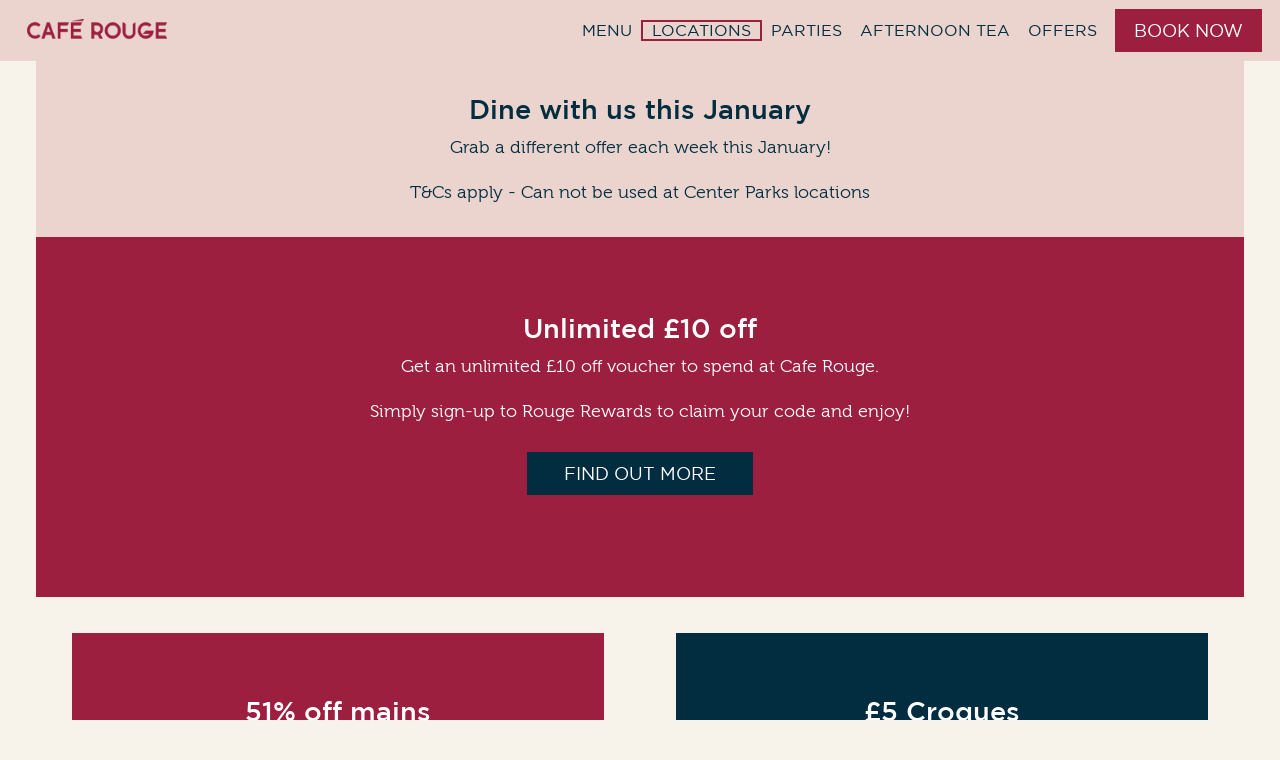

--- FILE ---
content_type: application/javascript; charset=UTF-8
request_url: https://www.caferouge.com/_nuxt/4dfd72a.js
body_size: 3996
content:
(window.webpackJsonp=window.webpackJsonp||[]).push([[3,20,22,23,24,26],{613:function(t,e,n){"use strict";n.r(e);var o=n(3),r=(n(32),n(56),n(142),n(10),n(28),n(41),n(93),n(14),{methods:{capitalFirstLetters:function(t){var e=t.replace(/-/g," "),n="";if(e.indexOf(" ")>=0){e.split(" ").forEach((function(t){var e=t.charAt(0),o=t.slice(1);n=n+" "+e.toUpperCase()+o}))}else{var o=e.charAt(0),r=e.slice(1);n=n+o.toUpperCase()+r}return n.trim()}},computed:{locationsByCity:function(){var t=[],e=[];for(var n in this.locations.forEach(function(){var e=Object(o.a)(regeneratorRuntime.mark((function e(n){return regeneratorRuntime.wrap((function(e){for(;;)switch(e.prev=e.next){case 0:n.hideRestaurantDetailPage||(void 0===t[n.city]&&(t[n.city]={key:n.city,locations:[]}),t[n.city].locations.push(n));case 1:case"end":return e.stop()}}),e)})));return function(t){return e.apply(this,arguments)}}()),t)e.push(t[n]);return e.sort((function(a,b){return a.key<b.key?-1:a.key>b.key?1:0}))}}}),c=r,l=n(47),component=Object(l.a)(c,(function(){return(0,this._self._c)("div")}),[],!1,null,null,null);e.default=component.exports},634:function(t,e,n){"use strict";n.r(e);n(17),n(15),n(22),n(23),n(20);var o=n(2),r=(n(111),n(52),n(10),n(14),n(89));function c(t,e){var n=Object.keys(t);if(Object.getOwnPropertySymbols){var o=Object.getOwnPropertySymbols(t);e&&(o=o.filter((function(e){return Object.getOwnPropertyDescriptor(t,e).enumerable}))),n.push.apply(n,o)}return n}function l(t){for(var e=1;e<arguments.length;e++){var n=null!=arguments[e]?arguments[e]:{};e%2?c(Object(n),!0).forEach((function(e){Object(o.a)(t,e,n[e])})):Object.getOwnPropertyDescriptors?Object.defineProperties(t,Object.getOwnPropertyDescriptors(n)):c(Object(n)).forEach((function(e){Object.defineProperty(t,e,Object.getOwnPropertyDescriptor(n,e))}))}return t}var d={data:function(){return{showAll:!1}},computed:l(l({},Object(r.b)({currentMenu:"pageMenu/currentPage"})),{},{showAllLocations:function(){return this.showAll},locations:function(){var t=this.$store.getters["locations/contentfulLocations"],e=[];return t&&t.forEach((function(t){t.menu&&!t.hideRestaurantDetailPage&&e.push(t)})),e},restaurantUrl:function(){return"restaurants"},restaurantMenuDropdownShown:function(){return!1},restaurantMenuSearchShown:function(){return!0},siteName:function(){return this.$store.state.settings.siteName},settings:function(){return this.$store.state.settings.settings}}),methods:{showHideLocations:function(){this.showAll=!this.showAll},goToRestaurantMenu:function(t){var link=t.target.value;this.$router.push(link)},getRestaurantLink:function(t){var title=this.currentMenu.title,e=this.$route.query.menuCode,link="";if(link=t.city.toLowerCase()==t.slug.toLowerCase()?"/"+this.restaurantUrl+"/"+t.city:"/"+this.restaurantUrl+"/"+t.city+"/"+t.slug,t.menu&&t.menu.menus){var n=t.menu.menus.find((function(t){return t.title===title}));link+=n?"/menu/"+n.name:"/menu"}else t.menu&&t.menu.tenKitesUrl&&(link+="/menu");return e&&(link+="?menuCode="+e),link}}},v=n(47),component=Object(v.a)(d,(function(){var t=this,e=t._self._c;return e("div",{staticClass:"test"},[t.locations&&t.locations.length>1&&t.restaurantMenuDropdownShown?e("div",{staticClass:"restaurant-dropdown row justify-content-center p-4 mx-0"},[e("div",{staticClass:"col-12 col-md-6 col-lg-5 m-2"},[e("select",{staticClass:"form-control",attrs:{id:"restaurants"},on:{change:function(e){return t.goToRestaurantMenu(e)}}},[e("option",{attrs:{disabled:"",selected:"",value:""}},[t._v("Select a restaurant to view accurate menu information & prices")]),t._v(" "),t._l(t.locations,(function(n){return e("option",{key:n.storeId,domProps:{value:t.getRestaurantLink(n)}},[t._v("\n                    "+t._s(n.title)+"\n                ")])}))],2)])]):t._e(),t._v(" "),t.restaurantMenuSearchShown?e("div",{staticClass:"restaurant-menu-search"},[e("div",{staticClass:"container py-3 py-md-4"},[e("div",{staticClass:"restaurant-menu-search-header py-2 py-md-3 py-lg-4"},[t._m(0),t._v(" "),e("div",{staticClass:"px-3"},[e("SharedSearchBar",{attrs:{goToRestaurant:!0,addContainerClasses:!0,url:"menu",resetState:!0}})],1)]),t._v(" "),!0!==t.showAllLocations?e("div",{staticClass:"d-flex align-items-center flex-column"},[e("div",{staticClass:"mt-3"},[t._v("or")]),t._v(" "),e("button",{staticClass:"show-all-button btn btn-primary my-3",on:{click:t.showHideLocations}},[t._v("\n                    View All Locations\n                ")])]):t._e(),t._v(" "),!0===t.showAllLocations?e("div",{staticClass:"tile-wrapper form-wrapper background-bella-green full-width auto-height no-animation",attrs:{id:"Find_Us_wrapper"}},["Map and List of Locations"==t.settings.locationsPageStyle?e("div",{staticClass:"map-and-list w-100"},[e("div",{staticClass:"d-none d-md-block"},[e("LocationsList",{attrs:{url:"menu"}})],1),t._v(" "),e("div",{staticClass:"bg-info p-2 d-md-none"},[e("LocationsListMobile",{attrs:{url:"menu"}})],1)]):t._e(),t._v(" "),"List of Locations"==t.settings.locationsPageStyle?e("div",[e("LocationsViewAllLocations",{attrs:{populate:!0}}),t._v(" "),e("LocationsViewAllList",{attrs:{url:"menu"}})],1):t._e()]):t._e()])]):t._e()])}),[function(){var t=this._self._c;return t("div",{staticClass:"find-restaurant-title mb-3 px-3"},[t("h2",{staticClass:"h2 display mb-4"},[this._v("Select a restaurant to view accurate menu information & prices")])])}],!1,null,null,null);e.default=component.exports;installComponents(component,{SharedSearchBar:n(650).default,LocationsList:n(636).default,LocationsListMobile:n(637).default,LocationsViewAllLocations:n(638).default,LocationsViewAllList:n(639).default})},636:function(t,e,n){"use strict";n.r(e);var o=n(3),r=(n(32),n(111),n(60),n(45),n(10),n(28),n(74),n(41),n(14),{extends:n(613).default,name:"LocationsList",props:["url"],computed:{isLocationsLoading:function(){return this.$store.state.locations.isLocationsLoading},activeRegion:function(){return this.$store.state.locations.activeRegion},activeRegionCount:function(){var t=0,e=this;return this.activeRegion&&this.locations.forEach(function(){var n=Object(o.a)(regeneratorRuntime.mark((function n(o){return regeneratorRuntime.wrap((function(n){for(;;)switch(n.prev=n.next){case 0:o.area===e.activeRegion&&t++;case 1:case"end":return n.stop()}}),n)})));return function(t){return n.apply(this,arguments)}}()),t},locations:function(){return this.$store.state.locations.contentfulLocations},locationPages:function(){return this.$store.getters["locations/locationPages"]},restaurantSlug:function(){return"restaurants"}},methods:{areaToggle:function(t,area){},getLocationSlug:function(t){return t&&t.city.toLowerCase()==t.slug.toLowerCase()?"/"+this.restaurantSlug+"/"+t.city+"/"+(this.url?this.url:""):"/"+this.restaurantSlug+"/"+t.city+"/"+t.slug+"/"+(this.url?this.url:"")},locationExists:function(t){var e=this;if(t&&e.locationPages&&e.locationPages.length>0&&e.locationPages.find((function(e){return e.page.toLowerCase().includes(t)})))return!0;return!1},joinStringLower:function(t,object){if(!object)return"";var e=object.area.toLowerCase(),n=object.join;return e.replace(/\s+/g,n)},clickSVG:function(t,e){this.$store.dispatch("locations/setActiveRegion",e)}},created:function(){var t=this;return Object(o.a)(regeneratorRuntime.mark((function e(){return regeneratorRuntime.wrap((function(e){for(;;)switch(e.prev=e.next){case 0:if(t.$store.state.locations.contentfulLocations){e.next=5;break}return e.next=3,t.$store.dispatch("locations/fetchContentfulLocations");case 3:e.next=6;break;case 5:t.$store.dispatch("locations/setIsLocationsLoading",!1);case 6:t.$store.dispatch("locations/locationPageExists",t.restaurantSlug);case 7:case"end":return e.stop()}}),e)})))()},mounted:function(){}}),c=r,l=n(47),component=Object(l.a)(c,(function(){var t=this,e=t._self._c;return e("div",{staticClass:"map-and-list-list"},[e("div",{attrs:{id:"filterMap"}},[e("h3",[t.activeRegion?["east-anglia"===t.activeRegion?e("span",[t._v("East")]):"jersey"===t.activeRegion?e("span",[t._v("Jersey")]):"london"===t.activeRegion?e("span",[t._v("London")]):"midlands"===t.activeRegion?e("span",[t._v("Midlands")]):"north-east"===t.activeRegion?e("span",[t._v("North East")]):"north-west"===t.activeRegion?e("span",[t._v("North West")]):"scotland"===t.activeRegion?e("span",[t._v("Scotland")]):"south-east"===t.activeRegion?e("span",[t._v("South East")]):"south-west"===t.activeRegion?e("span",[t._v("South West")]):"wales"===t.activeRegion?e("span",[t._v("Wales")]):t._e(),t._v(" "),e("button",{staticClass:"clear",attrs:{title:"clear"},on:{click:function(e){return t.clickSVG(e,null)}}},[e("svg",{attrs:{version:"1.1",viewBox:"0 0 512 512","xml:space":"preserve",xmlns:"http://www.w3.org/2000/svg","xmlns:xlink":"http://www.w3.org/1999/xlink"}},[e("g",{attrs:{id:"close"}},[e("g",[e("circle",{staticStyle:{fill:"#880000"},attrs:{cx:"256",cy:"256",r:"253.44"}}),t._v(" "),e("path",{staticStyle:{fill:"#FFFFFF"},attrs:{d:"M350.019,144.066l17.521,17.522c6.047,6.047,6.047,15.852,0,21.9L183.607,367.419    c-6.047,6.048-15.852,6.047-21.9,0l-17.521-17.522c-6.047-6.047-6.047-15.852,0-21.9l183.932-183.933    C334.166,138.018,343.971,138.018,350.019,144.066z"}}),t._v(" "),e("path",{staticStyle:{fill:"#FFFFFF"},attrs:{d:"M367.54,349.899l-17.522,17.522c-6.047,6.047-15.852,6.047-21.9,0L144.186,183.488    c-6.047-6.047-6.047-15.852,0-21.9l17.522-17.522c6.047-6.047,15.852-6.047,21.9,0L367.54,327.999    C373.588,334.047,373.588,343.852,367.54,349.899z"}})])]),t._v(" "),e("g",{attrs:{id:"Layer_1"}})])])]:e("span",[t._v("All Locations")])],2),t._v(" "),t.isLocationsLoading?e("div",[t._v("Loading...")]):e("div",{staticClass:"columns"},[t.activeRegion?t.activeRegionCount?[t._l(t.locationsByCity,(function(n,o){return[t.activeRegion===n.locations[0].area?[n.locations.length>1?[e("div",{key:n.key,staticClass:"column-group"},[e("b-button",{directives:[{name:"b-toggle",rawName:"v-b-toggle",value:"collapse_"+o,expression:"'collapse_' + index"}],staticClass:"p-0",attrs:{variant:"link"}},[t._v("\n                                    "+t._s(t.capitalFirstLetters(n.key))),e("span",{staticClass:"chevron"},[e("svg",{attrs:{viewBox:"0 50 640 1024",xmlns:"http://www.w3.org/2000/svg"}},[e("path",{attrs:{d:"M320 256L0 576l128 128 192-192 192 192 128-128L320 256z"}})])])]),t._v(" "),e("b-collapse",{staticClass:"pl-2",attrs:{id:"collapse_"+o}},[t._l(n.locations,(function(n){return e("nuxt-link",{key:n.storeId,staticClass:"d-block",attrs:{to:t.getLocationSlug(n)}},[e("div",[t._v(t._s(n.title))])])})),t._v(" "),t.locationExists(n.key)?e("nuxt-link",{staticClass:"d-block",attrs:{to:"/"+t.restaurantSlug+"/"+n.key}},[e("div",[t._v("View All "+t._s(t.capitalFirstLetters(n.key)))])]):t._e()],2)],1)]:t._l(n.locations,(function(n){return e("nuxt-link",{key:n.storeId,staticClass:"d-block",attrs:{to:t.getLocationSlug(n)}},[e("div",[t._v(t._s(n.title))])])}))]:t._e()]}))]:e("div",[t._v("\n                Sorry, there are no restaurants in this area.\n            ")]):[t._l(t.locationsByCity,(function(n,o){return[n.locations.length>1?[e("div",{key:n.key,staticClass:"column-group"},[e("b-button",{directives:[{name:"b-toggle",rawName:"v-b-toggle",value:"collapse_"+o,expression:"'collapse_' + index"}],staticClass:"p-0",attrs:{variant:"link"}},[t._v("\n                                "+t._s(t.capitalFirstLetters(n.key))+" "),e("span",{staticClass:"chevron"},[e("svg",{attrs:{viewBox:"0 50 640 1024",xmlns:"http://www.w3.org/2000/svg"}},[e("path",{attrs:{d:"M320 256L0 576l128 128 192-192 192 192 128-128L320 256z"}})])])]),t._v(" "),e("b-collapse",{staticClass:"pl-2",attrs:{id:"collapse_"+o}},[t._l(n.locations,(function(n){return e("nuxt-link",{key:n.storeId,staticClass:"d-block",attrs:{to:t.getLocationSlug(n)}},[e("div",[t._v(t._s(n.title))])])})),t._v(" "),t.locationExists(n.key)?e("nuxt-link",{staticClass:"d-block cc",attrs:{to:"/"+t.restaurantSlug+"/"+n.key}},[e("div",[t._v("View All "+t._s(t.capitalFirstLetters(n.key)))])]):t._e()],2)],1)]:t._l(n.locations,(function(n){return e("nuxt-link",{key:n.storeId,staticClass:"d-block",attrs:{to:t.getLocationSlug(n)}},[e("div",[t._v(t._s(n.title))])])}))]}))]],2)])])}),[],!1,null,null,null);e.default=component.exports},637:function(t,e,n){"use strict";n.r(e);n(15),n(52),n(10);var o=n(3),r=(n(32),n(14),{extends:n(613).default,name:"LocationsListMobile",props:["url"],computed:{isLocationsLoading:function(){return this.$store.state.locations.isLocationsLoading},regions:function(){return[{id:"east-anglia",name:"East"},{id:"london",name:"London"},{id:"jersey",name:"Jersey"},{id:"midlands",name:"Midlands"},{id:"north-east",name:"North East"},{id:"north-west",name:"North West"},{id:"scotland",name:"Scotland"},{id:"south-east",name:"South East"},{id:"south-west",name:"South West"},{id:"wales",name:"Wales"}]},locations:function(){return this.$store.state.locations.contentfulLocations},restaurantSlug:function(){return"restaurants"}},methods:{regionCount:function(t){var e=0;return this.locations.forEach(function(){var n=Object(o.a)(regeneratorRuntime.mark((function n(o){return regeneratorRuntime.wrap((function(n){for(;;)switch(n.prev=n.next){case 0:o.area===t&&e++;case 1:case"end":return n.stop()}}),n)})));return function(t){return n.apply(this,arguments)}}()),e}}}),c=r,l=n(47),component=Object(l.a)(c,(function(){var t=this,e=t._self._c;return e("div",{staticClass:"locations-list-mobile"},[t.isLocationsLoading?e("div",[t._v("\n        Loading...\n    ")]):e("div",[e("div",{staticClass:"accordion",attrs:{role:"tablist"}},t._l(t.regions,(function(n){return e("b-card",{key:n.id,attrs:{"no-body":""}},[e("b-card-header",{attrs:{"header-tag":"header",role:"tab"}},[e("b-button",{directives:[{name:"b-toggle",rawName:"v-b-toggle",value:"accordion-"+n.id,expression:"'accordion-' + region.id"}],attrs:{block:"",variant:"link"}},[e("h3",{staticClass:"mb-0"},[t._v(t._s(n.name))])])],1),t._v(" "),e("b-collapse",{attrs:{id:"accordion-"+n.id,role:"tabpanel"}},[e("b-card-body",{staticClass:"pt-0"},[t.regionCount(n.id)?[t._l(t.locationsByCity.filter((function(t){return n.id===t.locations[0].area})),(function(o,r){return[o.locations.length>1?[e("div",{key:o.key},[1===t.locationsByCity.filter((function(t){return n.id===t.locations[0].area})).length?t._l(o.locations,(function(n){return e("nuxt-link",{key:n.storeId,staticClass:"d-block",attrs:{to:"/"+t.restaurantSlug+"/"+n.city+"/"+n.slug+"/"+(t.url?t.url:"")}},[e("div",[t._v(t._s(n.title))])])})):[e("b-button",{directives:[{name:"b-toggle",rawName:"v-b-toggle",value:"collapse_"+r,expression:"'collapse_' + index"}],staticClass:"p-0",attrs:{variant:"link"}},[t._v("\n                                                "+t._s(t.capitalFirstLetters(o.key))),e("span",{staticClass:"chevron"},[e("svg",{attrs:{viewBox:"0 0 640 1024",xmlns:"http://www.w3.org/2000/svg"}},[e("path",{attrs:{d:"M320 256L0 576l128 128 192-192 192 192 128-128L320 256z"}})])])]),t._v(" "),e("b-collapse",{staticClass:"pl-2",attrs:{id:"collapse_"+r}},t._l(o.locations,(function(n){return e("nuxt-link",{key:n.storeId,staticClass:"d-block",attrs:{to:"/"+t.restaurantSlug+"/"+n.city+"/"+n.slug+"/"+(t.url?t.url:"")}},[e("div",[t._v(t._s(n.title))])])})),1)]],2)]:t._l(o.locations,(function(n){return e("nuxt-link",{key:n.storeId,staticClass:"d-block",attrs:{to:"/"+t.restaurantSlug+"/"+n.city+"/"+n.slug+"/"+(t.url?t.url:"")}},[e("div",[t._v(t._s(n.title))])])}))]}))]:e("div",[t._v("\n                            Sorry, there are no restaurants in this area.\n                        ")])],2)],1)],1)})),1)])])}),[],!1,null,null,null);e.default=component.exports},638:function(t,e,n){"use strict";n.r(e);var o=n(3),r=(n(32),{name:"ViewAllLocations",data:function(){return{autopopulate:!0}},created:function(){var t=this;return Object(o.a)(regeneratorRuntime.mark((function e(){return regeneratorRuntime.wrap((function(e){for(;;)switch(e.prev=e.next){case 0:if(!t.populate){e.next=4;break}return t.$store.dispatch("locations/setShowAllLocations",!0),e.next=4,t.$store.dispatch("locations/fetchContentfulLocations");case 4:case"end":return e.stop()}}),e)})))()},mounted:function(){},props:["populate"],methods:{showHideLocations:function(){var t=this;return Object(o.a)(regeneratorRuntime.mark((function e(){return regeneratorRuntime.wrap((function(e){for(;;)switch(e.prev=e.next){case 0:if(!t.showAllLocations){e.next=4;break}t.$store.dispatch("locations/setShowAllLocations",!1),e.next=9;break;case 4:if(t.$store.dispatch("locations/setShowAllLocations",!0),t.$store.state.locations.contentfulLocations){e.next=8;break}return e.next=8,t.$store.dispatch("locations/fetchContentfulLocations");case 8:document.querySelector("#location-list")&&document.querySelector("#location-list").scrollIntoView({block:"start",inline:"nearest"});case 9:case"end":return e.stop()}}),e)})))()}},computed:{showAllLocations:function(){return this.$store.getters["locations/showAllLocations"]}}}),c=n(47),component=Object(c.a)(r,(function(){var t=this,e=t._self._c;return this.populate?t._e():e("div",{attrs:{id:"view-all-locations"}},[e("div",{staticClass:"separator"},[t._v("or")]),t._v(" "),e("button",{staticClass:"show-all-button btn btn-primary my-3",on:{click:t.showHideLocations}},[t._v("\n        View All Locations\n    ")])])}),[],!1,null,null,null);e.default=component.exports},639:function(t,e,n){"use strict";n.r(e);n(15),n(60),n(56),n(10),n(28),n(74),n(41),n(192),n(93),n(14);var o={props:["url"],computed:{locations:function(){return this.$store.getters["locations/contentfulLocations"]},locationsNotHidden:function(){var t=this.$store.getters["locations/contentfulLocations"];return t?t.filter((function(t){return!t.hideRestaurantDetailPage})):null},restaurantSlug:function(){return"restaurants"}},methods:{tileId:function(t){return t.replace(/ /g,"_")},checkRestaurantTitle:function(t){var e=t.city,title=t.title;return title.toLowerCase().includes(e.toLowerCase().replace("-"," "))&&this.checkMultipleLocations(e,"center-parcs"==e.toLowerCase())&&(title=title.toLowerCase().replace(e.toLowerCase().replace("-"," "),"").trim()).startsWith("-")&&(title=title.replace("-","").trim()),this.capitalFirstLetters(title)},checkMultipleLocations:function(t,e){return!!e||!!this.locations&&this.locations.filter((function(e){return e.city==t})).length>1},capitalFirstLetters:function(t){var e=t.replace(/-/g," "),n="";if(e.indexOf(" ")>=0){e.split(" ").forEach((function(t){var e=t.charAt(0),o=t.slice(1);n=n+" "+e.toUpperCase()+o}))}else{var o=e.charAt(0),r=e.slice(1);n=n+o.toUpperCase()+r}return n.trim()}}},r=n(47),component=Object(r.a)(o,(function(){var t=this,e=t._self._c;return e("section",{staticClass:"location-list",attrs:{id:"location-list"}},[e("div",{staticClass:"container mt-4 py-4"},[e("div",{staticClass:"row"},t._l(t.locationsNotHidden,(function(n){return e("div",{key:n.storeId,staticClass:"col-sm-6 col-lg-4"},[n.city.toLowerCase()!=n.slug.toLowerCase()?e("nuxt-link",{attrs:{to:"/"+t.restaurantSlug+"/"+n.city+"/"+n.slug+"/"+(t.url?t.url:"")}},[t.checkMultipleLocations(n.city)?e("h4",{staticClass:"d-inline"},[t._v(t._s(t.capitalFirstLetters(n.city)))]):t._e(),t._v(" "),t.checkMultipleLocations(n.city)?e("h6",{staticClass:"d-inline"},[t._v(t._s(t.checkRestaurantTitle(n)))]):e("h4",{staticClass:"d-inline"},[t._v(t._s(n.title))])]):e("nuxt-link",{attrs:{to:"/"+t.restaurantSlug+"/"+n.city+"/"+(t.url?t.url:"")}},[t.checkMultipleLocations(n.city)?e("h4",{staticClass:"d-inline"},[t._v(t._s(t.capitalFirstLetters(n.city)))]):t._e(),t._v(" "),t.checkMultipleLocations(n.city)?e("h6",{staticClass:"d-inline"},[t._v(t._s(t.checkRestaurantTitle(n)))]):e("h4",{staticClass:"d-inline"},[t._v(t._s(n.title))])])],1)})),0)])])}),[],!1,null,null,null);e.default=component.exports}}]);

--- FILE ---
content_type: application/javascript; charset=UTF-8
request_url: https://www.caferouge.com/_nuxt/daf548e.js
body_size: 91
content:
(window.webpackJsonp=window.webpackJsonp||[]).push([[37],{722:function(e,t,r){"use strict";r.r(t);r(15),r(10);var n=r(627),l={components:{VueSlickCarousel:r.n(n).a},computed:{nonStaticTiles:function(){return this.currentPage.heroTile.filter((function(e){return!(e.additionalStyles&&"static-slide"===e.additionalStyles[0])}))},staticTiles:function(){return this.currentPage.heroTile.filter((function(e){return e.additionalStyles&&"static-slide"===e.additionalStyles[0]}))},heroTileHasMoreThanOne:function(){return!!(this.currentPage&&this.currentPage.heroTile&&this.currentPage.heroTile.length>1)},carousel_arrows:function(){return this.$store.getters.carousel_arrows},carousel_dots:function(){return this.$store.getters.carousel_dots},currentPage:function(){return this.$store.state.page.currentPage}}},o=r(47),component=Object(o.a)(l,(function(){var e=this,t=e._self._c;return e.currentPage&&e.currentPage.heroTile&&e.currentPage.heroTile.length>0?t("div",{staticClass:"w-100"},[e.heroTileHasMoreThanOne?t("div",{staticClass:"hero-tile-wraper w-100 position-relative"},[e.currentPage.heroTile&&e.currentPage.heroTile.length>1?t("VueSlickCarousel",{attrs:{arrows:e.carousel_arrows,dots:e.carousel_dots,slidesToShow:1,slidesToScroll:1,autoplay:!0,autoplaySpeed:5e3,speed:1500,adaptiveHeight:!0,infinite:!0},scopedSlots:e._u([{key:"prevArrow",fn:function(){return[t("div",{staticClass:"time-arrow tile"})]},proxy:!0},{key:"nextArrow",fn:function(){return[t("div",{staticClass:"time-arrow tile"})]},proxy:!0}],null,!1,1132846367)},[e._v(" "),e._v(" "),e._l(e.nonStaticTiles,(function(e,r){return t("div",{key:e.id},[t("LazyTilesPageFigure",{attrs:{tile:e,tileType:"header-tile",index:r}})],1)}))],2):e._e(),e._v(" "),t("div",{staticClass:"static-tiles"},e._l(e.staticTiles,(function(e,r){return t("LazyTilesPageFigure",{key:e.id,attrs:{tile:e,tileType:"header-tile",index:r}})})),1)],1):t("div",{staticClass:"hero-tile-wraper w-100"},[t("LazyTilesPageFigure",{attrs:{tile:e.currentPage.heroTile[0],tileType:"header-tile",index:0}})],1)]):e._e()}),[],!1,null,null,null);t.default=component.exports}}]);

--- FILE ---
content_type: application/javascript; charset=UTF-8
request_url: https://www.caferouge.com/_nuxt/dfe5ed0.js
body_size: 3492
content:
(window.webpackJsonp=window.webpackJsonp||[]).push([[0],{623:function(e,t,r){"use strict";t.a={None:0,BookATable:1,Zonal:2,Collins:3,BookATableWidget:4,LiveResWidget:5,SevenRoomsWidget:6}},630:function(e,t,r){"use strict";var n=r(3);r(32);t.a={methods:{resetError:function(){var e=this;return Object(n.a)(regeneratorRuntime.mark((function t(){return regeneratorRuntime.wrap((function(t){for(;;)switch(t.prev=t.next){case 0:e.searchQueryError=null;case 1:case"end":return t.stop()}}),t)})))()},findByQuery:function(){var e=this;return Object(n.a)(regeneratorRuntime.mark((function t(){var r,n,o;return regeneratorRuntime.wrap((function(t){for(;;)switch(t.prev=t.next){case 0:if((r=e).searchQuery){t.next=4;break}return r.searchQueryError="Enter a postcode or use your location to search for a ".concat("Café Rouge"," restaurant."),t.abrupt("return");case 4:return t.next=6,r.$store.dispatch("locations/setSearchLoading",!0);case 6:return t.prev=6,t.next=9,r.$store.dispatch("locations/fetchLocationByName",r.searchQuery);case 9:if(!(n=t.sent)||""==n){t.next=21;break}return t.next=13,r.$store.dispatch("locations/setUserCoords",{lat:n.addressLocation.lat,lng:n.addressLocation.lon});case 13:return t.next=15,r.fetchLocations(r.searchQuery);case 15:return o=t.sent,t.next=18,r.$store.dispatch("locations/setSearchLoading",!1);case 18:o&&o.length>0?r.restaurantList=o:(r.restaurantList=null,r.searchQueryError="No locations found, please try a different search."),t.next=29;break;case 21:return t.next=23,r.$store.dispatch("locations/fetchLatLng",r.searchQuery);case 23:return t.next=25,r.$store.dispatch("locations/setSearchLoading",!1);case 25:return t.next=27,r.fetchLocations(r.searchQuery);case 27:(o=t.sent)&&o.length>0?r.restaurantList=o:(r.restaurantList=null,r.searchQueryError="No locations found, please try a different search.");case 29:r.restaurantList&&r.$store.dispatch("locations/setRestaurantListDelivery",r.restaurantList),t.next=35;break;case 32:t.prev=32,t.t0=t.catch(6),r.searchQueryError="Sorry, something went wrong. Please try again.";case 35:case"end":return t.stop()}}),t,null,[[6,32]])})))()},findByUserLocation:function(){var e=this;return Object(n.a)(regeneratorRuntime.mark((function t(){var r,n;return regeneratorRuntime.wrap((function(t){for(;;)switch(t.prev=t.next){case 0:r=e,e.geoLocationLoading=!0,(n=window.navigator).geolocation&&n.geolocation.getCurrentPosition(r.displayUsersPostalCode,r.showError);case 4:case"end":return t.stop()}}),t)})))()},getAddress:function(e){var t=this;return Object(n.a)(regeneratorRuntime.mark((function r(){var n,o,c;return regeneratorRuntime.wrap((function(r){for(;;)switch(r.prev=r.next){case 0:return n=t,r.next=3,n.$store.dispatch("locations/getAddress",e);case 3:if(o=r.sent,!(e&&e.lat&&e.lon)){r.next=7;break}return r.next=7,n.$store.dispatch("locations/setUserCoords",{lat:e.lat,lng:e.lon});case 7:return r.next=9,n.fetchLocations(o);case 9:return c=r.sent,r.next=12,n.$store.dispatch("locations/setSearchLoading",!1);case 12:return c&&c.length>0?n.restaurantList=c:(n.restaurantList=null,n.searchQueryError="No locations found, please try a different search."),t.geoLocationLoading=!1,r.abrupt("return",o);case 15:case"end":return r.stop()}}),r)})))()},fetchLocations:function(e){var t=this;return Object(n.a)(regeneratorRuntime.mark((function r(){var n,o,c;return regeneratorRuntime.wrap((function(r){for(;;)switch(r.prev=r.next){case 0:return n=t,r.prev=1,r.next=4,n.$store.dispatch("locations/validateSearchQuery",e);case 4:if(!r.sent){r.next=35;break}return r.next=8,n.resetError();case 8:return r.prev=8,r.next=11,n.$store.dispatch("locations/fetchContentfulLocations");case 11:return o=r.sent,r.next=14,n.resetError();case 14:return r.prev=14,r.next=17,n.$store.dispatch("locations/filterLocations",{locations:o,userCoords:n.userCoords});case 17:return c=r.sent,r.next=20,n.resetError();case 20:return r.abrupt("return",c);case 23:r.prev=23,r.t0=r.catch(14),t.geoLocationLoading=!1,n.searchQueryError="Sorry, something went wrong. Please try again.";case 27:r.next=33;break;case 29:r.prev=29,r.t1=r.catch(8),t.geoLocationLoading=!1,n.searchQueryError="No locations found, please try a different search.";case 33:r.next=39;break;case 35:return t.geoLocationLoading=!1,r.next=38,n.$store.dispatch("locations/setSearchLoading",!1);case 38:return r.abrupt("return");case 39:r.next=45;break;case 41:r.prev=41,r.t2=r.catch(1),t.geoLocationLoading=!1,n.searchQueryError="Invalid search query, please search again.";case 45:case"end":return r.stop()}}),r,null,[[1,41],[8,29],[14,23]])})))()},displayUsersPostalCode:function(e){var t=this;return Object(n.a)(regeneratorRuntime.mark((function r(){var n,o,c;return regeneratorRuntime.wrap((function(r){for(;;)switch(r.prev=r.next){case 0:return n=e.coords.latitude,o=e.coords.longitude,c={lat:n,lon:o},r.next=5,t.getAddress(c);case 5:t.searchQuery=r.sent;case 6:case"end":return r.stop()}}),r)})))()},showError:function(e){var t;1===e.code?(t="Please allow us to use your location",failure(t)):(t="We can’t find you, please type a postcode or place name",failure(t))}}}},650:function(e,t,r){"use strict";r.r(t);var n=r(2),o=r(3),c=(r(15),r(17),r(111),r(22),r(23),r(20),r(10),r(14),r(28),r(41),r(64),r(32),r(623)),l=r(630),d=r(89);function h(e,t){var r=Object.keys(e);if(Object.getOwnPropertySymbols){var n=Object.getOwnPropertySymbols(e);t&&(n=n.filter((function(t){return Object.getOwnPropertyDescriptor(e,t).enumerable}))),r.push.apply(r,n)}return r}function f(e){for(var t=1;t<arguments.length;t++){var r=null!=arguments[t]?arguments[t]:{};t%2?h(Object(r),!0).forEach((function(t){Object(n.a)(e,t,r[t])})):Object.getOwnPropertyDescriptors?Object.defineProperties(e,Object.getOwnPropertyDescriptors(r)):h(Object(r)).forEach((function(t){Object.defineProperty(e,t,Object.getOwnPropertyDescriptor(r,t))}))}return e}var v={mixins:[l.a],name:"SearchBar",props:["goToRestaurant","addContainerClasses","url","resetState","takeawayTile","booking","bookingStrip","placeholder","inputsDisabled","locationId"],data:function(){return{isLoading:!0,MIN_LOCATIONS_FOR_SEARCH_BAR:10,restaurantList:null,searchQuery:null,geoLocationLoading:!1,searchQueryError:null}},created:function(){var e=this;return Object(o.a)(regeneratorRuntime.mark((function t(){return regeneratorRuntime.wrap((function(t){for(;;)switch(t.prev=t.next){case 0:return e.resetState&&e.$store.dispatch("locations/resetState"),t.next=3,e.$store.dispatch("locations/fetchContentfulLocations");case 3:e.allLocations&&1==e.allLocations.length&&e.selectRestaurantForBooking(null,e.allLocations[0]),e.isLoading=!1;case 5:case"end":return t.stop()}}),t)})))()},updated:function(){var e=this;if(this.allLocations&&this.allLocations.length>1&&null!=this.locationId){var t=this.allLocations.find((function(t){return t.storeId==e.locationId}));null!=t&&this.selectRestaurantForBooking(null,t)}},computed:f(f({},Object(d.c)({searchLoading:function(e){return e.locations.searchLoading},sortedSixRestaurants:function(e){return e.locations.sortedLocations},allLocations:function(e){return e.locations.contentfulLocations},userCoords:function(e){return e.locations.userCoords},widgetId:function(e){return e.booking.widgetId},selectedRestaurant:function(e){return e.booking.restaurant}})),{},{checkSelectedRestaurant:function(){return 1==this.allLocations},searchPlaceholder:function(){return this.placeholder?this.placeholder:"Search by postcode, town or city"},restaurantsHideDetails:function(){var e=null;if(e=this.allLocations&&this.allLocations.length>1&&this.allLocations.length<this.MIN_LOCATIONS_FOR_SEARCH_BAR?this.allLocations:this.restaurantList,this.booking)return e;if(!e)return null;var t=this;return e.filter((function(e){return t.restaurant?!e.hideRestaurantDetailPage&&e.storeId!=t.restaurant.storeId:!e.hideRestaurantDetailPage}))},restaurantSlug:function(){return"restaurants"}}),methods:{goToSelectedRestaurantWithBranch:function(e,t,r,n){var c=this;return Object(o.a)(regeneratorRuntime.mark((function e(){var o,l;return regeneratorRuntime.wrap((function(e){for(;;)switch(e.prev=e.next){case 0:o=window.location.pathname.replace(/\/+$/,""),(l="/"+r+"/"+n.city+"/"+n.slug+(t?"/"+t:""))&&(l==o?c.$helpers.scrollIntoView.scrollToTop():c.$router.replace(l));case 3:case"end":return e.stop()}}),e)})))()},goToSelectedRestaurantWithoutBranch:function(e,t,r,n){var c=this;return Object(o.a)(regeneratorRuntime.mark((function e(){var o,l;return regeneratorRuntime.wrap((function(e){for(;;)switch(e.prev=e.next){case 0:o=window.location.pathname.replace(/\/+$/,""),(l="/"+r+"/"+n.city+(t?"/"+t:""))&&(l==o?c.$helpers.scrollIntoView.scrollToTop():c.$router.replace(l));case 3:case"end":return e.stop()}}),e)})))()},goToRestaurantLink:function(e,t){var r=this;return Object(o.a)(regeneratorRuntime.mark((function t(){var n;return regeneratorRuntime.wrap((function(t){for(;;)switch(t.prev=t.next){case 0:e&&e.preventDefault(),(n=e.target.value)&&r.$router.push(n);case 3:case"end":return t.stop()}}),t)})))()},selectRestaurantForBooking:function(e,t){var r=this;return Object(o.a)(regeneratorRuntime.mark((function n(){var o;return regeneratorRuntime.wrap((function(n){for(;;)switch(n.prev=n.next){case 0:if(e&&e.preventDefault(),t||e&&e.target&&(o=e.target.value)&&(t=r.allLocations.find((function(e){return e.storeId==o}))),!t||!t.storeId){n.next=57;break}return gtag("event","restaurant",{eventAction:"click",event_label:t.title}),n.next=6,r.$store.dispatch("booking/setWidgetId",null);case 6:return n.next=8,r.$store.dispatch("booking/setRestaurantId",t.storeId);case 8:return n.next=10,r.$store.dispatch("booking/setRestaurant",t);case 10:return r.$store.commit("groupBooking/setShowGroupBooking",!1),n.next=13,r.$store.dispatch("booking/setShowRestaurantSelect",!1);case 13:if(!(r.allLocations&&r.allLocations.length>1)){n.next=16;break}return n.next=16,r.$store.dispatch("booking/setShowRestaurantChange",!0);case 16:return n.next=18,r.$store.dispatch("booking/setStepOneSpinner",!0);case 18:if(r.bookingStrip&&r.$emit("showInput",!1),!t.bookingProviderUrl){n.next=28;break}return n.next=22,r.$store.dispatch("booking/setBookingProvider",t.bookingProviderUrl);case 22:return n.next=24,r.$store.dispatch("booking/setWidgetId",null);case 24:return n.next=26,r.$store.dispatch("booking/setStepOneSpinner",!1);case 26:n.next=57;break;case 28:if(t.bookingEngineType!=c.a.BookATableWidget){n.next=41;break}if(!t.bookATableWidgetId){n.next=35;break}return n.next=32,r.$store.dispatch("booking/setWidgetId",t.bookATableWidgetId);case 32:$("#openBookingWidget")&&t.bookATableWidgetId&&setTimeout((function(){self.$nuxt.$helpers.booking_widget.setWidgetSingleLocation(t.bookATableWidgetId)}),500),n.next=37;break;case 35:return n.next=37,r.$store.dispatch("booking/setBookingErrorMessage","This store is not currently taking bookings online, please contact them directly.");case 37:return n.next=39,r.$store.dispatch("booking/setStepOneSpinner",!1);case 39:n.next=57;break;case 41:if(t.bookingEngineType!=c.a.LiveResWidget){n.next=52;break}return n.next=44,r.$store.dispatch("booking/setStepOneSpinner",!1);case 44:n.next=49;break;case 47:n.next=50;break;case 49:1;case 50:n.next=57;break;case 52:return n.next=54,r.$store.dispatch("booking/setStepOneDisabled",!1);case 54:return n.next=56,r.$store.dispatch("booking/setStepOneSpinner",!1);case 56:r.$store.dispatch("locations/SetSortedLocations",[]);case 57:case"end":return n.stop()}}),n)})))()},showSearch:function(){var e=this;return Object(o.a)(regeneratorRuntime.mark((function t(){return regeneratorRuntime.wrap((function(t){for(;;)switch(t.prev=t.next){case 0:e.$emit("showInput",!0);case 1:case"end":return t.stop()}}),t)})))()}}},k=r(47),component=Object(k.a)(v,(function(){var e=this,t=e._self._c;return t("div",{class:[e.addContainerClasses?"row":"","justify-content-center",e.bookingStrip?"w-100":""]},[e.isLoading?t("div",[t("LazySharedSpinner")],1):t("div",{class:[e.addContainerClasses?"col-lg-6":""]},[e.allLocations&&e.allLocations.length>0?t("div",[e.allLocations&&e.allLocations.length>=e.MIN_LOCATIONS_FOR_SEARCH_BAR?t("div",{staticClass:"find-restaurant"},[t("button",{staticClass:"find-restaurant__geolocation-btn",class:e.geoLocationLoading?"icon-spinner revolve":"icon-location_arrow",attrs:{title:"Geo location button",disabled:e.inputsDisabled,"data-cy":"findRestaurantGeoLocation"},on:{click:e.findByUserLocation}}),e._v(" "),t("input",{directives:[{name:"model",rawName:"v-model",value:e.searchQuery,expression:"searchQuery"}],staticClass:"find-restaurant__input",attrs:{type:"text",id:"input-find-restaurant",placeholder:e.searchPlaceholder,title:"Find a restaurant",disabled:e.inputsDisabled,"data-cy":"findRestaurantInput"},domProps:{value:e.searchQuery},on:{keyup:[function(t){return!t.type.indexOf("key")&&e._k(t.keyCode,"enter",13,t.key,"Enter")?null:e.findByQuery.apply(null,arguments)},e.resetError],input:function(t){t.target.composing||(e.searchQuery=t.target.value)}}}),e._v(" "),t("button",{staticClass:"find-restaurant__searchIcon-btn",class:e.searchLoading?"icon-spinner revolve":"icon-search",attrs:{title:"Search icon button",disabled:e.inputsDisabled,"data-cy":"findRestaurantButton"},on:{click:e.findByQuery}})]):e._e(),e._v(" "),e.allLocations&&e.allLocations.length>=e.MIN_LOCATIONS_FOR_SEARCH_BAR&&e.restaurantsHideDetails&&!e.takeawayTile?t("ol",{staticClass:"find-restaurant-list",attrs:{id:"findRestaurant"}},e._l(e.restaurantsHideDetails,(function(r){return t("li",{key:r.storeId,staticClass:"restaurant",attrs:{"data-cy":"restaurant-".concat(r.storeId)}},[e.goToRestaurant&&r.city.toLowerCase()!=r.slug.toLowerCase()?t("a",{on:{click:function(t){return e.goToSelectedRestaurantWithBranch(t,e.url,e.restaurantSlug,r)}}},[t("span",{staticClass:"title"},[e._v(" "+e._s(r.title))]),e._v(" "),t("span",{staticClass:"distance"},[e._v(" "+e._s(r.miles))])]):e.goToRestaurant&&r.city.toLowerCase()==r.slug.toLowerCase()?t("a",{on:{click:function(t){return e.goToSelectedRestaurantWithoutBranch(t,e.url,e.restaurantSlug,r)}}},[t("span",{staticClass:"title"},[e._v(" "+e._s(r.title))]),e._v(" "),t("span",{staticClass:"distance"},[e._v(" "+e._s(r.miles))])]):t("a",{attrs:{href:""},on:{click:function(t){return e.selectRestaurantForBooking(t,r)}}},[t("span",{staticClass:"title"},[e._v(" "+e._s(r.title))])])])})),0):e._e(),e._v(" "),e.allLocations&&e.allLocations.length<e.MIN_LOCATIONS_FOR_SEARCH_BAR?t("div",{staticClass:"find-restaurant dropdown"},[e.goToRestaurant?t("select",{staticClass:"form-control booking-input",on:{change:function(t){return e.goToRestaurantLink(t)}}},[t("option",{attrs:{disabled:"",selected:""}},[e._v("Please select a restaurant")]),e._v(" "),e._l(e.restaurantsHideDetails,(function(r){return t("option",{key:r.storeId,domProps:{value:"/"+e.restaurantSlug+"/"+r.city+"/"+r.slug+"/"+(e.url?e.url:"")}},[t("span",{staticClass:"title"},[e._v(" "+e._s(r.title))]),e._v(" "),t("span",{staticClass:"distance"},[e._v(" "+e._s(r.miles))])])}))],2):t("select",{staticClass:"form-control booking-input",on:{change:function(t){return e.selectRestaurantForBooking(t,null)}}},[t("option",{attrs:{disabled:""},domProps:{selected:!e.checkSelectedRestaurant}},[e._v("Please select a restaurant")]),e._v(" "),e._l(e.allLocations,(function(r){return t("option",{key:r.storeId,domProps:{value:r.storeId,selected:e.checkSelectedRestaurant}},[t("span",{staticClass:"title"},[e._v(e._s(r.title))])])}))],2)]):e._e(),e._v(" "),e.searchQueryError&&!e.bookingStrip?t("div",{staticClass:"error-message"},[t("p",[e._v(e._s(e.searchQueryError))])]):e._e()]):t("div",[e._v("\n      Something went wrong, please refresh the page.\n    ")])])])}),[],!1,null,null,null);t.default=component.exports}}]);

--- FILE ---
content_type: application/javascript; charset=UTF-8
request_url: https://www.caferouge.com/_nuxt/14b5e47.js
body_size: 17429
content:
/*! For license information please see LICENSES */
(window.webpackJsonp=window.webpackJsonp||[]).push([[2],{625:function(e,t,r){var n,o,l,c,f=r(675);r(43),r(15),r(49),r(56),r(142),r(144),r(10),r(28),r(41),r(14),r(64),c=function(e){"use strict";function t(e,t){for(var i=0;i<t.length;i++){var r=t[i];r.enumerable=r.enumerable||!1,r.configurable=!0,"value"in r&&(r.writable=!0),Object.defineProperty(e,r.key,r)}}var r,n,o,l,c,d,h,v,m,y,x,w,_,k=function(){return r||"undefined"!=typeof window&&(r=window.gsap)&&r.registerPlugin&&r},S=1,C=[],T=[],E=[],P=Date.now,M=function(e,t){return t},O=function(element,e){return~E.indexOf(element)&&E[E.indexOf(element)+1][e]},A=function(e){return!!~y.indexOf(e)},R=function(element,e,t,r,n){return element.addEventListener(e,t,{passive:!1!==r,capture:!!n})},D=function(element,e,t,r){return element.removeEventListener(e,t,!!r)},Y="scrollLeft",I="scrollTop",B=function(){return x&&x.isPressed||T.cache++},X=function(e,t){var r=function r(n){if(n||0===n){S&&(o.history.scrollRestoration="manual");var l=x&&x.isPressed;n=r.v=Math.round(n)||(x&&x.iOS?1:0),e(n),r.cacheID=T.cache,l&&M("ss",n)}else(t||T.cache!==r.cacheID||M("ref"))&&(r.cacheID=T.cache,r.v=e());return r.v+r.offset};return r.offset=0,e&&r},z={s:Y,p:"left",p2:"Left",os:"right",os2:"Right",d:"width",d2:"Width",a:"x",sc:X((function(e){return arguments.length?o.scrollTo(e,N.sc()):o.pageXOffset||l[Y]||c[Y]||d[Y]||0}))},N={s:I,p:"top",p2:"Top",os:"bottom",os2:"Bottom",d:"height",d2:"Height",a:"y",op:z,sc:X((function(e){return arguments.length?o.scrollTo(z.sc(),e):o.pageYOffset||l[I]||c[I]||d[I]||0}))},F=function(e,t){return(t&&t._ctx&&t._ctx.selector||r.utils.toArray)(e)[0]||("string"==typeof e&&!1!==r.config().nullTargetWarn?console.warn("Element not found:",e):null)},H=function(element,e){var s=e.s,t=e.sc;A(element)&&(element=l.scrollingElement||c);var i=T.indexOf(element),n=t===N.sc?1:2;!~i&&(i=T.push(element)-1),T[i+n]||R(element,"scroll",B);var o=T[i+n],f=o||(T[i+n]=X(O(element,s),!0)||(A(element)?t:X((function(e){return arguments.length?element[s]=e:element[s]}))));return f.target=element,o||(f.smooth="smooth"===r.getProperty(element,"scrollBehavior")),f},L=function(e,t,r){var n=e,o=e,l=P(),c=l,f=t||50,d=Math.max(500,3*f),h=function(e,t){var d=P();t||d-l>f?(o=n,n=e,c=l,l=d):r?n+=e:n=o+(e-o)/(d-c)*(l-c)};return{update:h,reset:function(){o=n=r?0:n,c=l=0},getVelocity:function(e){var t=c,f=o,v=P();return(e||0===e)&&e!==n&&h(e),l===c||v-c>d?0:(n+(r?f:-f))/((r?v:l)-t)*1e3}}},W=function(e,t){return t&&!e._gsapAllow&&e.preventDefault(),e.changedTouches?e.changedTouches[0]:e},U=function(a){var e=Math.max.apply(Math,a),t=Math.min.apply(Math,a);return Math.abs(e)>=Math.abs(t)?e:t},V=function(){var e,data,t,n;(m=r.core.globals().ScrollTrigger)&&m.core&&(e=m.core,data=e.bridge||{},t=e._scrollers,n=e._proxies,t.push.apply(t,T),n.push.apply(n,E),T=t,E=n,M=function(e,t){return data[e](t)})},G=function(e){return r=e||k(),!n&&r&&"undefined"!=typeof document&&document.body&&(o=window,l=document,c=l.documentElement,d=l.body,y=[o,l,c,d],r.utils.clamp,_=r.core.context||function(){},v="onpointerenter"in d?"pointer":"mouse",h=j.isTouch=o.matchMedia&&o.matchMedia("(hover: none), (pointer: coarse)").matches?1:"ontouchstart"in o||navigator.maxTouchPoints>0||navigator.msMaxTouchPoints>0?2:0,w=j.eventTypes=("ontouchstart"in c?"touchstart,touchmove,touchcancel,touchend":"onpointerdown"in c?"pointerdown,pointermove,pointercancel,pointerup":"mousedown,mousemove,mouseup,mouseup").split(","),setTimeout((function(){return S=0}),500),V(),n=1),n};z.op=N,T.cache=0;var j=function(){function e(e){this.init(e)}var f,y,k;return e.prototype.init=function(e){n||G(r)||console.warn("Please gsap.registerPlugin(Observer)"),m||V();var t=e.tolerance,f=e.dragMinimum,y=e.type,k=e.target,S=e.lineHeight,T=e.debounce,E=e.preventDefault,M=e.onStop,O=e.onStopDelay,Y=e.ignore,I=e.wheelSpeed,X=e.event,j=e.onDragStart,J=e.onDragEnd,K=e.onDrag,Z=e.onPress,$=e.onRelease,Q=e.onRight,ee=e.onLeft,te=e.onUp,re=e.onDown,ne=e.onChangeX,oe=e.onChangeY,ie=e.onChange,ae=e.onToggleX,se=e.onToggleY,le=e.onHover,ce=e.onHoverEnd,ue=e.onMove,fe=e.ignoreCheck,pe=e.isNormalizer,de=e.onGestureStart,he=e.onGestureEnd,ge=e.onWheel,ve=e.onEnable,me=e.onDisable,ye=e.onClick,xe=e.scrollSpeed,be=e.capture,we=e.allowClicks,_e=e.lockAxis,ke=e.onLockAxis;this.target=k=F(k)||c,this.vars=e,Y&&(Y=r.utils.toArray(Y)),t=t||1e-9,f=f||0,I=I||1,xe=xe||1,y=y||"wheel,touch,pointer",T=!1!==T,S||(S=parseFloat(o.getComputedStyle(d).lineHeight)||22);var Se,Ce,Te,Ee,Pe,Me,Oe,Ae=this,Re=0,De=0,Ye=e.passive||!E&&!1!==e.passive,Ie=H(k,z),Be=H(k,N),Xe=Ie(),ze=Be(),Ne=~y.indexOf("touch")&&!~y.indexOf("pointer")&&"pointerdown"===w[0],Fe=A(k),He=k.ownerDocument||l,Le=[0,0,0],We=[0,0,0],qe=0,Ue=function(){return qe=P()},Ve=function(e,t){return(Ae.event=e)&&Y&&~Y.indexOf(e.target)||t&&Ne&&"touch"!==e.pointerType||fe&&fe(e,t)},Ge=function(){var e=Ae.deltaX=U(Le),r=Ae.deltaY=U(We),n=Math.abs(e)>=t,o=Math.abs(r)>=t;ie&&(n||o)&&ie(Ae,e,r,Le,We),n&&(Q&&Ae.deltaX>0&&Q(Ae),ee&&Ae.deltaX<0&&ee(Ae),ne&&ne(Ae),ae&&Ae.deltaX<0!=Re<0&&ae(Ae),Re=Ae.deltaX,Le[0]=Le[1]=Le[2]=0),o&&(re&&Ae.deltaY>0&&re(Ae),te&&Ae.deltaY<0&&te(Ae),oe&&oe(Ae),se&&Ae.deltaY<0!=De<0&&se(Ae),De=Ae.deltaY,We[0]=We[1]=We[2]=0),(Ee||Te)&&(ue&&ue(Ae),Te&&(j&&1===Te&&j(Ae),K&&K(Ae),Te=0),Ee=!1),Me&&!(Me=!1)&&ke&&ke(Ae),Pe&&(ge(Ae),Pe=!1),Se=0},je=function(e,t,r){Le[r]+=e,We[r]+=t,Ae._vx.update(e),Ae._vy.update(t),T?Se||(Se=requestAnimationFrame(Ge)):Ge()},Je=function(e,t){_e&&!Oe&&(Ae.axis=Oe=Math.abs(e)>Math.abs(t)?"x":"y",Me=!0),"y"!==Oe&&(Le[2]+=e,Ae._vx.update(e,!0)),"x"!==Oe&&(We[2]+=t,Ae._vy.update(t,!0)),T?Se||(Se=requestAnimationFrame(Ge)):Ge()},Ke=function(e){if(!Ve(e,1)){var t=(e=W(e,E)).clientX,r=e.clientY,n=t-Ae.x,o=r-Ae.y,l=Ae.isDragging;Ae.x=t,Ae.y=r,(l||(n||o)&&(Math.abs(Ae.startX-t)>=f||Math.abs(Ae.startY-r)>=f))&&(Te=l?2:1,l||(Ae.isDragging=!0),Je(n,o))}},Ze=Ae.onPress=function(e){Ve(e,1)||e&&e.button||(Ae.axis=Oe=null,Ce.pause(),Ae.isPressed=!0,e=W(e),Re=De=0,Ae.startX=Ae.x=e.clientX,Ae.startY=Ae.y=e.clientY,Ae._vx.reset(),Ae._vy.reset(),R(pe?k:He,w[1],Ke,Ye,!0),Ae.deltaX=Ae.deltaY=0,Z&&Z(Ae))},$e=Ae.onRelease=function(e){if(!Ve(e,1)){D(pe?k:He,w[1],Ke,!0);var t=!isNaN(Ae.y-Ae.startY),n=Ae.isDragging,l=n&&(Math.abs(Ae.x-Ae.startX)>3||Math.abs(Ae.y-Ae.startY)>3),c=W(e);!l&&t&&(Ae._vx.reset(),Ae._vy.reset(),E&&we&&r.delayedCall(.08,(function(){if(P()-qe>300&&!e.defaultPrevented)if(e.target.click)e.target.click();else if(He.createEvent){var t=He.createEvent("MouseEvents");t.initMouseEvent("click",!0,!0,o,1,c.screenX,c.screenY,c.clientX,c.clientY,!1,!1,!1,!1,0,null),e.target.dispatchEvent(t)}}))),Ae.isDragging=Ae.isGesturing=Ae.isPressed=!1,M&&n&&!pe&&Ce.restart(!0),Te&&Ge(),J&&n&&J(Ae),$&&$(Ae,l)}},Qe=function(e){return e.touches&&e.touches.length>1&&(Ae.isGesturing=!0)&&de(e,Ae.isDragging)},et=function(){return(Ae.isGesturing=!1)||he(Ae)},tt=function(e){if(!Ve(e)){var t=Ie(),r=Be();je((t-Xe)*xe,(r-ze)*xe,1),Xe=t,ze=r,M&&Ce.restart(!0)}},nt=function(e){if(!Ve(e)){e=W(e,E),ge&&(Pe=!0);var t=(1===e.deltaMode?S:2===e.deltaMode?o.innerHeight:1)*I;je(e.deltaX*t,e.deltaY*t,0),M&&!pe&&Ce.restart(!0)}},ot=function(e){if(!Ve(e)){var t=e.clientX,r=e.clientY,n=t-Ae.x,o=r-Ae.y;Ae.x=t,Ae.y=r,Ee=!0,M&&Ce.restart(!0),(n||o)&&Je(n,o)}},it=function(e){Ae.event=e,le(Ae)},at=function(e){Ae.event=e,ce(Ae)},st=function(e){return Ve(e)||W(e,E)&&ye(Ae)};Ce=Ae._dc=r.delayedCall(O||.25,(function(){Ae._vx.reset(),Ae._vy.reset(),Ce.pause(),M&&M(Ae)})).pause(),Ae.deltaX=Ae.deltaY=0,Ae._vx=L(0,50,!0),Ae._vy=L(0,50,!0),Ae.scrollX=Ie,Ae.scrollY=Be,Ae.isDragging=Ae.isGesturing=Ae.isPressed=!1,_(this),Ae.enable=function(e){return Ae.isEnabled||(R(Fe?He:k,"scroll",B),y.indexOf("scroll")>=0&&R(Fe?He:k,"scroll",tt,Ye,be),y.indexOf("wheel")>=0&&R(k,"wheel",nt,Ye,be),(y.indexOf("touch")>=0&&h||y.indexOf("pointer")>=0)&&(R(k,w[0],Ze,Ye,be),R(He,w[2],$e),R(He,w[3],$e),we&&R(k,"click",Ue,!0,!0),ye&&R(k,"click",st),de&&R(He,"gesturestart",Qe),he&&R(He,"gestureend",et),le&&R(k,v+"enter",it),ce&&R(k,v+"leave",at),ue&&R(k,v+"move",ot)),Ae.isEnabled=!0,Ae.isDragging=Ae.isGesturing=Ae.isPressed=Ee=Te=!1,Ae._vx.reset(),Ae._vy.reset(),Xe=Ie(),ze=Be(),e&&e.type&&Ze(e),ve&&ve(Ae)),Ae},Ae.disable=function(){Ae.isEnabled&&(C.filter((function(e){return e!==Ae&&A(e.target)})).length||D(Fe?He:k,"scroll",B),Ae.isPressed&&(Ae._vx.reset(),Ae._vy.reset(),D(pe?k:He,w[1],Ke,!0)),D(Fe?He:k,"scroll",tt,be),D(k,"wheel",nt,be),D(k,w[0],Ze,be),D(He,w[2],$e),D(He,w[3],$e),D(k,"click",Ue,!0),D(k,"click",st),D(He,"gesturestart",Qe),D(He,"gestureend",et),D(k,v+"enter",it),D(k,v+"leave",at),D(k,v+"move",ot),Ae.isEnabled=Ae.isPressed=Ae.isDragging=!1,me&&me(Ae))},Ae.kill=Ae.revert=function(){Ae.disable();var i=C.indexOf(Ae);i>=0&&C.splice(i,1),x===Ae&&(x=0)},C.push(Ae),pe&&A(k)&&(x=Ae),Ae.enable(X)},f=e,(y=[{key:"velocityX",get:function(){return this._vx.getVelocity()}},{key:"velocityY",get:function(){return this._vy.getVelocity()}}])&&t(f.prototype,y),k&&t(f,k),e}();j.version="3.12.7",j.create=function(e){return new j(e)},j.register=G,j.getAll=function(){return C.slice()},j.getById=function(e){return C.filter((function(t){return t.vars.id===e}))[0]},k()&&r.registerPlugin(j);var J,K,Z,$,Q,ee,te,re,ne,oe,ie,ae,se,le,ce,ue,fe,pe,de,he,ge,ve,me,ye,xe,be,we,_e,ke,Se,Ce,Te,Ee,Pe,Me,Oe,Ae,Re,De=1,Ye=Date.now,Ie=Ye(),Be=0,Xe=0,ze=function(e,t,r){var n=$e(e)&&("clamp("===e.substr(0,6)||e.indexOf("max")>-1);return r["_"+t+"Clamp"]=n,n?e.substr(6,e.length-7):e},Ne=function(e,t){return!t||$e(e)&&"clamp("===e.substr(0,6)?e:"clamp("+e+")"},Fe=function e(){return Xe&&requestAnimationFrame(e)},He=function(){return le=1},Le=function(){return le=0},We=function(e){return e},qe=function(e){return Math.round(1e5*e)/1e5||0},Ue=function(){return"undefined"!=typeof window},Ve=function(){return J||Ue()&&(J=window.gsap)&&J.registerPlugin&&J},Ge=function(e){return!!~te.indexOf(e)},je=function(e){return("Height"===e?Ce:Z["inner"+e])||Q["client"+e]||ee["client"+e]},Je=function(element){return O(element,"getBoundingClientRect")||(Ge(element)?function(){return fr.width=Z.innerWidth,fr.height=Ce,fr}:function(){return kt(element)})},Ke=function(element,e){var s=e.s,t=e.d2,r=e.d,a=e.a;return Math.max(0,(s="scroll"+t)&&(a=O(element,s))?a()-Je(element)()[r]:Ge(element)?(Q[s]||ee[s])-je(t):element[s]-element["offset"+t])},Ze=function(e,t){for(var i=0;i<de.length;i+=3)(!t||~t.indexOf(de[i+1]))&&e(de[i],de[i+1],de[i+2])},$e=function(e){return"string"==typeof e},Qe=function(e){return"function"==typeof e},et=function(e){return"number"==typeof e},tt=function(e){return"object"===f(e)},nt=function(e,t,r){return e&&e.progress(t?0:1)&&r&&e.pause()},ot=function(e,t){if(e.enabled){var r=e._ctx?e._ctx.add((function(){return t(e)})):t(e);r&&r.totalTime&&(e.callbackAnimation=r)}},it=Math.abs,at="left",st="right",lt="bottom",ct="width",ut="height",ft="Right",pt="Left",ht="Top",gt="Bottom",vt="padding",mt="margin",yt="Width",xt="Height",bt="px",wt=function(element){return Z.getComputedStyle(element)},_t=function(e,t){for(var p in t)p in e||(e[p]=t[p]);return e},kt=function(element,e){var t=e&&"matrix(1, 0, 0, 1, 0, 0)"!==wt(element)[ce]&&J.to(element,{x:0,y:0,xPercent:0,yPercent:0,rotation:0,rotationX:0,rotationY:0,scale:1,skewX:0,skewY:0}).progress(1),r=element.getBoundingClientRect();return t&&t.progress(0).kill(),r},St=function(element,e){var t=e.d2;return element["offset"+t]||element["client"+t]||0},Ct=function(e){var p,a=[],t=e.labels,r=e.duration();for(p in t)a.push(t[p]/r);return a},Tt=function(e){var t=J.utils.snap(e),a=Array.isArray(e)&&e.slice(0).sort((function(a,b){return a-b}));return a?function(e,r,n){var i;if(void 0===n&&(n=.001),!r)return t(e);if(r>0){for(e-=n,i=0;i<a.length;i++)if(a[i]>=e)return a[i];return a[i-1]}for(i=a.length,e+=n;i--;)if(a[i]<=e)return a[i];return a[0]}:function(r,n,o){void 0===o&&(o=.001);var l=t(r);return!n||Math.abs(l-r)<o||l-r<0==n<0?l:t(n<0?r-e:r+e)}},Et=function(e,element,t,r){return t.split(",").forEach((function(t){return e(element,t,r)}))},Pt=function(element,e,t,r,n){return element.addEventListener(e,t,{passive:!r,capture:!!n})},Mt=function(element,e,t,r){return element.removeEventListener(e,t,!!r)},Ot=function(e,t,r){(r=r&&r.wheelHandler)&&(e(t,"wheel",r),e(t,"touchmove",r))},At={startColor:"green",endColor:"red",indent:0,fontSize:"16px",fontWeight:"normal"},Rt={toggleActions:"play",anticipatePin:0},Dt={top:0,left:0,center:.5,bottom:1,right:1},Yt=function(e,t){if($e(e)){var r=e.indexOf("="),n=~r?+(e.charAt(r-1)+1)*parseFloat(e.substr(r+1)):0;~r&&(e.indexOf("%")>r&&(n*=t/100),e=e.substr(0,r-1)),e=n+(e in Dt?Dt[e]*t:~e.indexOf("%")?parseFloat(e)*t/100:parseFloat(e)||0)}return e},It=function(e,t,r,n,o,l,c,f){var d=o.startColor,h=o.endColor,v=o.fontSize,m=o.indent,y=o.fontWeight,x=$.createElement("div"),w=Ge(r)||"fixed"===O(r,"pinType"),_=-1!==e.indexOf("scroller"),k=w?ee:r,S=-1!==e.indexOf("start"),C=S?d:h,T="border-color:"+C+";font-size:"+v+";color:"+C+";font-weight:"+y+";pointer-events:none;white-space:nowrap;font-family:sans-serif,Arial;z-index:1000;padding:4px 8px;border-width:0;border-style:solid;";return T+="position:"+((_||f)&&w?"fixed;":"absolute;"),(_||f||!w)&&(T+=(n===N?st:lt)+":"+(l+parseFloat(m))+"px;"),c&&(T+="box-sizing:border-box;text-align:left;width:"+c.offsetWidth+"px;"),x._isStart=S,x.setAttribute("class","gsap-marker-"+e+(t?" marker-"+t:"")),x.style.cssText=T,x.innerText=t||0===t?e+"-"+t:e,k.children[0]?k.insertBefore(x,k.children[0]):k.appendChild(x),x._offset=x["offset"+n.op.d2],Bt(x,0,n,S),x},Bt=function(marker,e,t,r){var n={display:"block"},o=t[r?"os2":"p2"],l=t[r?"p2":"os2"];marker._isFlipped=r,n[t.a+"Percent"]=r?-100:0,n[t.a]=r?"1px":0,n["border"+o+yt]=1,n["border"+l+yt]=0,n[t.p]=e+"px",J.set(marker,n)},Xt=[],zt={},Nt=function(){return Ye()-Be>34&&(Me||(Me=requestAnimationFrame(or)))},Ft=function(){(!me||!me.isPressed||me.startX>ee.clientWidth)&&(T.cache++,me?Me||(Me=requestAnimationFrame(or)):or(),Be||Vt("scrollStart"),Be=Ye())},Ht=function(){be=Z.innerWidth,xe=Z.innerHeight},Lt=function(e){T.cache++,(!0===e||!se&&!ve&&!$.fullscreenElement&&!$.webkitFullscreenElement&&(!ye||be!==Z.innerWidth||Math.abs(Z.innerHeight-xe)>.25*Z.innerHeight))&&re.restart(!0)},Wt={},qt=[],Ut=function e(){return Mt(xr,"scrollEnd",e)||er(!0)},Vt=function(e){return Wt[e]&&Wt[e].map((function(e){return e()}))||qt},Gt=[],jt=function(e){for(var i=0;i<Gt.length;i+=5)(!e||Gt[i+4]&&Gt[i+4].query===e)&&(Gt[i].style.cssText=Gt[i+1],Gt[i].getBBox&&Gt[i].setAttribute("transform",Gt[i+2]||""),Gt[i+3].uncache=1)},Jt=function(e,t){var r;for(ue=0;ue<Xt.length;ue++)!(r=Xt[ue])||t&&r._ctx!==t||(e?r.kill(1):r.revert(!0,!0));Te=!0,t&&jt(t),t||Vt("revert")},Kt=function(e,t){T.cache++,(t||!Oe)&&T.forEach((function(e){return Qe(e)&&e.cacheID++&&(e.rec=0)})),$e(e)&&(Z.history.scrollRestoration=ke=e)},Zt=0,$t=function(){ee.appendChild(Se),Ce=!me&&Se.offsetHeight||Z.innerHeight,ee.removeChild(Se)},Qt=function(e){return ne(".gsap-marker-start, .gsap-marker-end, .gsap-marker-scroller-start, .gsap-marker-scroller-end").forEach((function(t){return t.style.display=e?"none":"block"}))},er=function(e,t){if(Q=$.documentElement,ee=$.body,te=[Z,$,Q,ee],!Be||e||Te){$t(),Oe=xr.isRefreshing=!0,T.forEach((function(e){return Qe(e)&&++e.cacheID&&(e.rec=e())}));var r=Vt("refreshInit");he&&xr.sort(),t||Jt(),T.forEach((function(e){Qe(e)&&(e.smooth&&(e.target.style.scrollBehavior="auto"),e(0))})),Xt.slice(0).forEach((function(e){return e.refresh()})),Te=!1,Xt.forEach((function(e){if(e._subPinOffset&&e.pin){var t=e.vars.horizontal?"offsetWidth":"offsetHeight",r=e.pin[t];e.revert(!0,1),e.adjustPinSpacing(e.pin[t]-r),e.refresh()}})),Ee=1,Qt(!0),Xt.forEach((function(e){var t=Ke(e.scroller,e._dir),r="max"===e.vars.end||e._endClamp&&e.end>t,n=e._startClamp&&e.start>=t;(r||n)&&e.setPositions(n?t-1:e.start,r?Math.max(n?t:e.start+1,t):e.end,!0)})),Qt(!1),Ee=0,r.forEach((function(e){return e&&e.render&&e.render(-1)})),T.forEach((function(e){Qe(e)&&(e.smooth&&requestAnimationFrame((function(){return e.target.style.scrollBehavior="smooth"})),e.rec&&e(e.rec))})),Kt(ke,1),re.pause(),Zt++,Oe=2,or(2),Xt.forEach((function(e){return Qe(e.vars.onRefresh)&&e.vars.onRefresh(e)})),Oe=xr.isRefreshing=!1,Vt("refresh")}else Pt(xr,"scrollEnd",Ut)},rr=0,nr=1,or=function(e){if(2===e||!Oe&&!Te){xr.isUpdating=!0,Re&&Re.update(0);var t=Xt.length,time=Ye(),r=time-Ie>=50,n=t&&Xt[0].scroll();if(nr=rr>n?-1:1,Oe||(rr=n),r&&(Be&&!le&&time-Be>200&&(Be=0,Vt("scrollEnd")),ie=Ie,Ie=time),nr<0){for(ue=t;ue-- >0;)Xt[ue]&&Xt[ue].update(0,r);nr=1}else for(ue=0;ue<t;ue++)Xt[ue]&&Xt[ue].update(0,r);xr.isUpdating=!1}Me=0},ir=[at,"top",lt,st,mt+gt,mt+ft,mt+ht,mt+pt,"display","flexShrink","float","zIndex","gridColumnStart","gridColumnEnd","gridRowStart","gridRowEnd","gridArea","justifySelf","alignSelf","placeSelf","order"],ar=ir.concat([ct,ut,"boxSizing","max"+yt,"max"+xt,"position",mt,vt,vt+ht,vt+ft,vt+gt,vt+pt]),sr=function(e,t,r,n){if(!e._gsap.swappedIn){for(var p,i=ir.length,o=t.style,l=e.style;i--;)o[p=ir[i]]=r[p];o.position="absolute"===r.position?"absolute":"relative","inline"===r.display&&(o.display="inline-block"),l[lt]=l[st]="auto",o.flexBasis=r.flexBasis||"auto",o.overflow="visible",o.boxSizing="border-box",o[ct]=St(e,z)+bt,o[ut]=St(e,N)+bt,o[vt]=l[mt]=l.top=l[at]="0",cr(n),l[ct]=l["max"+yt]=r[ct],l[ut]=l["max"+xt]=r[ut],l[vt]=r[vt],e.parentNode!==t&&(e.parentNode.insertBefore(t,e),t.appendChild(e)),e._gsap.swappedIn=!0}},lr=/([A-Z])/g,cr=function(e){if(e){var p,t,style=e.t.style,r=e.length,i=0;for((e.t._gsap||J.core.getCache(e.t)).uncache=1;i<r;i+=2)t=e[i+1],p=e[i],t?style[p]=t:style[p]&&style.removeProperty(p.replace(lr,"-$1").toLowerCase())}},ur=function(element){for(var e=ar.length,style=element.style,t=[],i=0;i<e;i++)t.push(ar[i],style[ar[i]]);return t.t=element,t},fr={left:0,top:0},pr=function(e,t,r,n,o,marker,l,c,f,d,h,v,m,y){Qe(e)&&(e=e(c)),$e(e)&&"max"===e.substr(0,3)&&(e=v+("="===e.charAt(4)?Yt("0"+e.substr(3),r):0));var x,w,element,time=m?m.time():0;if(m&&m.seek(0),isNaN(e)||(e=+e),et(e))m&&(e=J.utils.mapRange(m.scrollTrigger.start,m.scrollTrigger.end,0,v,e)),l&&Bt(l,r,n,!0);else{Qe(t)&&(t=t(c));var _,k,S,C,T=(e||"0").split(" ");element=F(t,c)||ee,(_=kt(element)||{})&&(_.left||_.top)||"none"!==wt(element).display||(C=element.style.display,element.style.display="block",_=kt(element),C?element.style.display=C:element.style.removeProperty("display")),k=Yt(T[0],_[n.d]),S=Yt(T[1]||"0",r),e=_[n.p]-f[n.p]-d+k+o-S,l&&Bt(l,S,n,r-S<20||l._isStart&&S>20),r-=r-S}if(y&&(c[y]=e||-.001,e<0&&(e=0)),marker){var E=e+r,P=marker._isStart;x="scroll"+n.d2,Bt(marker,E,n,P&&E>20||!P&&(h?Math.max(ee[x],Q[x]):marker.parentNode[x])<=E+1),h&&(f=kt(l),h&&(marker.style[n.op.p]=f[n.op.p]-n.op.m-marker._offset+bt))}return m&&element&&(x=kt(element),m.seek(v),w=kt(element),m._caScrollDist=x[n.p]-w[n.p],e=e/m._caScrollDist*v),m&&m.seek(time),m?e:Math.round(e)},dr=/(webkit|moz|length|cssText|inset)/i,gr=function(element,e,t,r){if(element.parentNode!==e){var p,n,style=element.style;if(e===ee){for(p in element._stOrig=style.cssText,n=wt(element))+p||dr.test(p)||!n[p]||"string"!=typeof style[p]||"0"===p||(style[p]=n[p]);style.top=t,style.left=r}else style.cssText=element._stOrig;J.core.getCache(element).uncache=1,e.appendChild(element)}},vr=function(e,t,r){var n=t,o=n;return function(t){var l=Math.round(e());return l!==n&&l!==o&&Math.abs(l-n)>3&&Math.abs(l-o)>3&&(t=l,r&&r()),o=n,n=Math.round(t)}},mr=function(marker,e,t){var r={};r[e.p]="+="+t,J.set(marker,r)},yr=function(e,t){var r=H(e,t),n="_scroll"+t.p2,o=function t(o,l,c,f,d){var h=t.tween,v=l.onComplete,m={};c=c||r();var y=vr(r,c,(function(){h.kill(),t.tween=0}));return d=f&&d||0,f=f||o-c,h&&h.kill(),l[n]=o,l.inherit=!1,l.modifiers=m,m[n]=function(){return y(c+f*h.ratio+d*h.ratio*h.ratio)},l.onUpdate=function(){T.cache++,t.tween&&or()},l.onComplete=function(){t.tween=0,v&&v.call(h)},h=t.tween=J.to(e,l)};return e[n]=r,r.wheelHandler=function(){return o.tween&&o.tween.kill()&&(o.tween=0)},Pt(e,"wheel",r.wheelHandler),xr.isTouch&&Pt(e,"touchmove",r.wheelHandler),o},xr=function(){function e(t,r){K||e.register(J)||console.warn("Please gsap.registerPlugin(ScrollTrigger)"),_e(this),this.init(t,r)}return e.prototype.init=function(t,r){if(this.progress=this.start=0,this.vars&&this.kill(!0,!0),Xe){var n,o,l,c,f,d,h,v,m,y,x,w,_,k,S,C,P,M,A,R,D,Y,I,B,X,L,W,U,V,G,j,K,te,re,ae,ce,fe,pe,de,ve,element,me,ye=t=_t($e(t)||et(t)||t.nodeType?{trigger:t}:t,Rt),xe=ye.onUpdate,be=ye.toggleClass,we=ye.id,_e=ye.onToggle,ke=ye.onRefresh,Se=ye.scrub,Ce=ye.trigger,Te=ye.pin,Me=ye.pinSpacing,Ie=ye.invalidateOnRefresh,Fe=ye.anticipatePin,He=ye.onScrubComplete,Le=ye.onSnapComplete,Ue=ye.once,Ve=ye.snap,Ze=ye.pinReparent,at=ye.pinSpacer,st=ye.containerAnimation,lt=ye.fastScrollEnd,Et=ye.preventOverlaps,Ot=t.horizontal||t.containerAnimation&&!1!==t.horizontal?z:N,Dt=!Se&&0!==Se,Bt=F(t.scroller||Z),Nt=J.core.getCache(Bt),Ht=Ge(Bt),Wt="fixed"===("pinType"in t?t.pinType:O(Bt,"pinType")||Ht&&"fixed"),qt=[t.onEnter,t.onLeave,t.onEnterBack,t.onLeaveBack],Vt=Dt&&t.toggleActions.split(" "),Gt="markers"in t?t.markers:Rt.markers,jt=Ht?0:parseFloat(wt(Bt)["border"+Ot.p2+yt])||0,Jt=this,Kt=t.onRefreshInit&&function(){return t.onRefreshInit(Jt)},$t=function(e,t,r){var n=r.d,o=r.d2,a=r.a;return(a=O(e,"getBoundingClientRect"))?function(){return a()[n]}:function(){return(t?je(o):e["client"+o])||0}}(Bt,Ht,Ot),Qt=function(element,e){return!e||~E.indexOf(element)?Je(element):function(){return fr}}(Bt,Ht),rr=0,or=0,ir=0,ar=H(Bt,Ot);if(Jt._startClamp=Jt._endClamp=!1,Jt._dir=Ot,Fe*=45,Jt.scroller=Bt,Jt.scroll=st?st.time.bind(st):ar,c=ar(),Jt.vars=t,r=r||t.animation,"refreshPriority"in t&&(he=1,-9999===t.refreshPriority&&(Re=Jt)),Nt.tweenScroll=Nt.tweenScroll||{top:yr(Bt,N),left:yr(Bt,z)},Jt.tweenTo=n=Nt.tweenScroll[Ot.p],Jt.scrubDuration=function(e){(te=et(e)&&e)?K?K.duration(e):K=J.to(r,{ease:"expo",totalProgress:"+=0",inherit:!1,duration:te,paused:!0,onComplete:function(){return He&&He(Jt)}}):(K&&K.progress(1).kill(),K=0)},r&&(r.vars.lazy=!1,r._initted&&!Jt.isReverted||!1!==r.vars.immediateRender&&!1!==t.immediateRender&&r.duration()&&r.render(0,!0,!0),Jt.animation=r.pause(),r.scrollTrigger=Jt,Jt.scrubDuration(Se),G=0,we||(we=r.vars.id)),Ve&&(tt(Ve)&&!Ve.push||(Ve={snapTo:Ve}),"scrollBehavior"in ee.style&&J.set(Ht?[ee,Q]:Bt,{scrollBehavior:"auto"}),T.forEach((function(e){return Qe(e)&&e.target===(Ht?$.scrollingElement||Q:Bt)&&(e.smooth=!1)})),l=Qe(Ve.snapTo)?Ve.snapTo:"labels"===Ve.snapTo?function(e){return function(t){return J.utils.snap(Ct(e),t)}}(r):"labelsDirectional"===Ve.snapTo?(ve=r,function(e,t){return Tt(Ct(ve))(e,t.direction)}):!1!==Ve.directional?function(e,t){return Tt(Ve.snapTo)(e,Ye()-or<500?0:t.direction)}:J.utils.snap(Ve.snapTo),re=Ve.duration||{min:.1,max:2},re=tt(re)?oe(re.min,re.max):oe(re,re),ae=J.delayedCall(Ve.delay||te/2||.1,(function(){var e=ar(),t=Ye()-or<500,o=n.tween;if(!(t||Math.abs(Jt.getVelocity())<10)||o||le||rr===e)Jt.isActive&&rr!==e&&ae.restart(!0);else{var c,f,progress=(e-d)/k,v=r&&!Dt?r.totalProgress():progress,m=t?0:(v-j)/(Ye()-ie)*1e3||0,y=J.utils.clamp(-progress,1-progress,it(m/2)*m/.185),x=progress+(!1===Ve.inertia?0:y),w=Ve,_=w.onStart,S=w.onInterrupt,C=w.onComplete;if(c=l(x,Jt),et(c)||(c=x),f=Math.max(0,Math.round(d+c*k)),e<=h&&e>=d&&f!==e){if(o&&!o._initted&&o.data<=it(f-e))return;!1===Ve.inertia&&(y=c-progress),n(f,{duration:re(it(.185*Math.max(it(x-v),it(c-v))/m/.05||0)),ease:Ve.ease||"power3",data:it(f-e),onInterrupt:function(){return ae.restart(!0)&&S&&S(Jt)},onComplete:function(){Jt.update(),rr=ar(),r&&!Dt&&(K?K.resetTo("totalProgress",c,r._tTime/r._tDur):r.progress(c)),G=j=r&&!Dt?r.totalProgress():Jt.progress,Le&&Le(Jt),C&&C(Jt)}},e,y*k,f-e-y*k),_&&_(Jt,n.tween)}}})).pause()),we&&(zt[we]=Jt),(de=(Ce=Jt.trigger=F(Ce||!0!==Te&&Te))&&Ce._gsap&&Ce._gsap.stRevert)&&(de=de(Jt)),Te=!0===Te?Ce:F(Te),$e(be)&&(be={targets:Ce,className:be}),Te&&(!1===Me||Me===mt||(Me=!(!Me&&Te.parentNode&&Te.parentNode.style&&"flex"===wt(Te.parentNode).display)&&vt),Jt.pin=Te,(o=J.core.getCache(Te)).spacer?S=o.pinState:(at&&((at=F(at))&&!at.nodeType&&(at=at.current||at.nativeElement),o.spacerIsNative=!!at,at&&(o.spacerState=ur(at))),o.spacer=M=at||$.createElement("div"),M.classList.add("pin-spacer"),we&&M.classList.add("pin-spacer-"+we),o.pinState=S=ur(Te)),!1!==t.force3D&&J.set(Te,{force3D:!0}),Jt.spacer=M=o.spacer,V=wt(Te),B=V[Me+Ot.os2],R=J.getProperty(Te),D=J.quickSetter(Te,Ot.a,bt),sr(Te,M,V),P=ur(Te)),Gt){w=tt(Gt)?_t(Gt,At):At,y=It("scroller-start",we,Bt,Ot,w,0),x=It("scroller-end",we,Bt,Ot,w,0,y),A=y["offset"+Ot.op.d2];var content=F(O(Bt,"content")||Bt);v=this.markerStart=It("start",we,content,Ot,w,A,0,st),m=this.markerEnd=It("end",we,content,Ot,w,A,0,st),st&&(pe=J.quickSetter([v,m],Ot.a,bt)),Wt||E.length&&!0===O(Bt,"fixedMarkers")||(me=wt(element=Ht?ee:Bt).position,element.style.position="absolute"===me||"fixed"===me?me:"relative",J.set([y,x],{force3D:!0}),L=J.quickSetter(y,Ot.a,bt),U=J.quickSetter(x,Ot.a,bt))}if(st){var lr=st.vars.onUpdate,dr=st.vars.onUpdateParams;st.eventCallback("onUpdate",(function(){Jt.update(0,0,1),lr&&lr.apply(st,dr||[])}))}if(Jt.previous=function(){return Xt[Xt.indexOf(Jt)-1]},Jt.next=function(){return Xt[Xt.indexOf(Jt)+1]},Jt.revert=function(e,t){if(!t)return Jt.kill(!0);var n=!1!==e||!Jt.enabled,o=se;n!==Jt.isReverted&&(n&&(ce=Math.max(ar(),Jt.scroll.rec||0),ir=Jt.progress,fe=r&&r.progress()),v&&[v,m,y,x].forEach((function(e){return e.style.display=n?"none":"block"})),n&&(se=Jt,Jt.update(n)),!Te||Ze&&Jt.isActive||(n?function(e,t,r){cr(r);var n=e._gsap;if(n.spacerIsNative)cr(n.spacerState);else if(e._gsap.swappedIn){var o=t.parentNode;o&&(o.insertBefore(e,t),o.removeChild(t))}e._gsap.swappedIn=!1}(Te,M,S):sr(Te,M,wt(Te),X)),n||Jt.update(n),se=o,Jt.isReverted=n)},Jt.refresh=function(o,l,w,T){if(!se&&Jt.enabled||l)if(Te&&o&&Be)Pt(e,"scrollEnd",Ut);else{!Oe&&Kt&&Kt(Jt),se=Jt,n.tween&&!w&&(n.tween.kill(),n.tween=0),K&&K.pause(),Ie&&r&&r.revert({kill:!1}).invalidate(),Jt.isReverted||Jt.revert(!0,!0),Jt._subPinOffset=!1;var E,O,A,D,B,L,U,V,G,j,Z,te,re,ne=$t(),oe=Qt(),ie=st?st.duration():Ke(Bt,Ot),le=k<=.01,ue=0,pe=T||0,de=tt(w)?w.end:t.end,he=t.endTrigger||Ce,ve=tt(w)?w.start:t.start||(0!==t.start&&Ce?Te?"0 0":"0 100%":0),me=Jt.pinnedContainer=t.pinnedContainer&&F(t.pinnedContainer,Jt),ye=Ce&&Math.max(0,Xt.indexOf(Jt))||0,i=ye;for(Gt&&tt(w)&&(te=J.getProperty(y,Ot.p),re=J.getProperty(x,Ot.p));i-- >0;)(L=Xt[i]).end||L.refresh(0,1)||(se=Jt),!(U=L.pin)||U!==Ce&&U!==Te&&U!==me||L.isReverted||(j||(j=[]),j.unshift(L),L.revert(!0,!0)),L!==Xt[i]&&(ye--,i--);for(Qe(ve)&&(ve=ve(Jt)),ve=ze(ve,"start",Jt),d=pr(ve,Ce,ne,Ot,ar(),v,y,Jt,oe,jt,Wt,ie,st,Jt._startClamp&&"_startClamp")||(Te?-.001:0),Qe(de)&&(de=de(Jt)),$e(de)&&!de.indexOf("+=")&&(~de.indexOf(" ")?de=($e(ve)?ve.split(" ")[0]:"")+de:(ue=Yt(de.substr(2),ne),de=$e(ve)?ve:(st?J.utils.mapRange(0,st.duration(),st.scrollTrigger.start,st.scrollTrigger.end,d):d)+ue,he=Ce)),de=ze(de,"end",Jt),h=Math.max(d,pr(de||(he?"100% 0":ie),he,ne,Ot,ar()+ue,m,x,Jt,oe,jt,Wt,ie,st,Jt._endClamp&&"_endClamp"))||-.001,ue=0,i=ye;i--;)(U=(L=Xt[i]).pin)&&L.start-L._pinPush<=d&&!st&&L.end>0&&(E=L.end-(Jt._startClamp?Math.max(0,L.start):L.start),(U===Ce&&L.start-L._pinPush<d||U===me)&&isNaN(ve)&&(ue+=E*(1-L.progress)),U===Te&&(pe+=E));if(d+=ue,h+=ue,Jt._startClamp&&(Jt._startClamp+=ue),Jt._endClamp&&!Oe&&(Jt._endClamp=h||-.001,h=Math.min(h,Ke(Bt,Ot))),k=h-d||(d-=.01)&&.001,le&&(ir=J.utils.clamp(0,1,J.utils.normalize(d,h,ce))),Jt._pinPush=pe,v&&ue&&((E={})[Ot.a]="+="+ue,me&&(E[Ot.p]="-="+ar()),J.set([v,m],E)),!Te||Ee&&Jt.end>=Ke(Bt,Ot)){if(Ce&&ar()&&!st)for(O=Ce.parentNode;O&&O!==ee;)O._pinOffset&&(d-=O._pinOffset,h-=O._pinOffset),O=O.parentNode}else E=wt(Te),D=Ot===N,A=ar(),Y=parseFloat(R(Ot.a))+pe,!ie&&h>1&&(Z={style:Z=(Ht?$.scrollingElement||Q:Bt).style,value:Z["overflow"+Ot.a.toUpperCase()]},Ht&&"scroll"!==wt(ee)["overflow"+Ot.a.toUpperCase()]&&(Z.style["overflow"+Ot.a.toUpperCase()]="scroll")),sr(Te,M,E),P=ur(Te),O=kt(Te,!0),V=Wt&&H(Bt,D?z:N)(),Me?((X=[Me+Ot.os2,k+pe+bt]).t=M,(i=Me===vt?St(Te,Ot)+k+pe:0)&&(X.push(Ot.d,i+bt),"auto"!==M.style.flexBasis&&(M.style.flexBasis=i+bt)),cr(X),me&&Xt.forEach((function(e){e.pin===me&&!1!==e.vars.pinSpacing&&(e._subPinOffset=!0)})),Wt&&ar(ce)):(i=St(Te,Ot))&&"auto"!==M.style.flexBasis&&(M.style.flexBasis=i+bt),Wt&&((B={top:O.top+(D?A-d:V)+bt,left:O.left+(D?V:A-d)+bt,boxSizing:"border-box",position:"fixed"})[ct]=B["max"+yt]=Math.ceil(O.width)+bt,B[ut]=B["max"+xt]=Math.ceil(O.height)+bt,B[mt]=B[mt+ht]=B[mt+ft]=B[mt+gt]=B[mt+pt]="0",B[vt]=E[vt],B[vt+ht]=E[vt+ht],B[vt+ft]=E[vt+ft],B[vt+gt]=E[vt+gt],B[vt+pt]=E[vt+pt],C=function(e,t,r){for(var p,n=[],o=e.length,i=r?8:0;i<o;i+=2)p=e[i],n.push(p,p in t?t[p]:e[i+1]);return n.t=e.t,n}(S,B,Ze),Oe&&ar(0)),r?(G=r._initted,ge(1),r.render(r.duration(),!0,!0),I=R(Ot.a)-Y+k+pe,W=Math.abs(k-I)>1,Wt&&W&&C.splice(C.length-2,2),r.render(0,!0,!0),G||r.invalidate(!0),r.parent||r.totalTime(r.totalTime()),ge(0)):I=k,Z&&(Z.value?Z.style["overflow"+Ot.a.toUpperCase()]=Z.value:Z.style.removeProperty("overflow-"+Ot.a));j&&j.forEach((function(e){return e.revert(!1,!0)})),Jt.start=d,Jt.end=h,c=f=Oe?ce:ar(),st||Oe||(c<ce&&ar(ce),Jt.scroll.rec=0),Jt.revert(!1,!0),or=Ye(),ae&&(rr=-1,ae.restart(!0)),se=0,r&&Dt&&(r._initted||fe)&&r.progress()!==fe&&r.progress(fe||0,!0).render(r.time(),!0,!0),(le||ir!==Jt.progress||st||Ie||r&&!r._initted)&&(r&&!Dt&&r.totalProgress(st&&d<-.001&&!ir?J.utils.normalize(d,h,0):ir,!0),Jt.progress=le||(c-d)/k===ir?0:ir),Te&&Me&&(M._pinOffset=Math.round(Jt.progress*I)),K&&K.invalidate(),isNaN(te)||(te-=J.getProperty(y,Ot.p),re-=J.getProperty(x,Ot.p),mr(y,Ot,te),mr(v,Ot,te-(T||0)),mr(x,Ot,re),mr(m,Ot,re-(T||0))),le&&!Oe&&Jt.update(),!ke||Oe||_||(_=!0,ke(Jt),_=!1)}},Jt.getVelocity=function(){return(ar()-f)/(Ye()-ie)*1e3||0},Jt.endAnimation=function(){nt(Jt.callbackAnimation),r&&(K?K.progress(1):r.paused()?Dt||nt(r,Jt.direction<0,1):nt(r,r.reversed()))},Jt.labelToScroll=function(label){return r&&r.labels&&(d||Jt.refresh()||d)+r.labels[label]/r.duration()*k||0},Jt.getTrailing=function(e){var i=Xt.indexOf(Jt),a=Jt.direction>0?Xt.slice(0,i).reverse():Xt.slice(i+1);return($e(e)?a.filter((function(t){return t.vars.preventOverlaps===e})):a).filter((function(e){return Jt.direction>0?e.end<=d:e.start>=h}))},Jt.update=function(e,t,o){if(!st||o||e){var l,v,m,x,w,_,S,T=!0===Oe?ce:Jt.scroll(),p=e?0:(T-d)/k,E=p<0?0:p>1?1:p||0,O=Jt.progress;if(t&&(f=c,c=st?ar():T,Ve&&(j=G,G=r&&!Dt?r.totalProgress():E)),Fe&&Te&&!se&&!De&&Be&&(!E&&d<T+(T-f)/(Ye()-ie)*Fe?E=1e-4:1===E&&h>T+(T-f)/(Ye()-ie)*Fe&&(E=.9999)),E!==O&&Jt.enabled){if(x=(w=(l=Jt.isActive=!!E&&E<1)!=(!!O&&O<1))||!!E!=!!O,Jt.direction=E>O?1:-1,Jt.progress=E,x&&!se&&(v=E&&!O?0:1===E?1:1===O?2:3,Dt&&(m=!w&&"none"!==Vt[v+1]&&Vt[v+1]||Vt[v],S=r&&("complete"===m||"reset"===m||m in r))),Et&&(w||S)&&(S||Se||!r)&&(Qe(Et)?Et(Jt):Jt.getTrailing(Et).forEach((function(e){return e.endAnimation()}))),Dt||(!K||se||De?r&&r.totalProgress(E,!(!se||!or&&!e)):(K._dp._time-K._start!==K._time&&K.render(K._dp._time-K._start),K.resetTo?K.resetTo("totalProgress",E,r._tTime/r._tDur):(K.vars.totalProgress=E,K.invalidate().restart()))),Te)if(e&&Me&&(M.style[Me+Ot.os2]=B),Wt){if(x){if(_=!e&&E>O&&h+1>T&&T+1>=Ke(Bt,Ot),Ze)if(e||!l&&!_)gr(Te,M);else{var A=kt(Te,!0),R=T-d;gr(Te,ee,A.top+(Ot===N?R:0)+bt,A.left+(Ot===N?0:R)+bt)}cr(l||_?C:P),W&&E<1&&l||D(Y+(1!==E||_?0:I))}}else D(qe(Y+I*E));Ve&&!n.tween&&!se&&!De&&ae.restart(!0),be&&(w||Ue&&E&&(E<1||!Pe))&&ne(be.targets).forEach((function(e){return e.classList[l||Ue?"add":"remove"](be.className)})),xe&&!Dt&&!e&&xe(Jt),x&&!se?(Dt&&(S&&("complete"===m?r.pause().totalProgress(1):"reset"===m?r.restart(!0).pause():"restart"===m?r.restart(!0):r[m]()),xe&&xe(Jt)),!w&&Pe||(_e&&w&&ot(Jt,_e),qt[v]&&ot(Jt,qt[v]),Ue&&(1===E?Jt.kill(!1,1):qt[v]=0),w||qt[v=1===E?1:3]&&ot(Jt,qt[v])),lt&&!l&&Math.abs(Jt.getVelocity())>(et(lt)?lt:2500)&&(nt(Jt.callbackAnimation),K?K.progress(1):nt(r,"reverse"===m?1:!E,1))):Dt&&xe&&!se&&xe(Jt)}if(U){var X=st?T/st.duration()*(st._caScrollDist||0):T;L(X+(y._isFlipped?1:0)),U(X)}pe&&pe(-T/st.duration()*(st._caScrollDist||0))}},Jt.enable=function(t,r){Jt.enabled||(Jt.enabled=!0,Pt(Bt,"resize",Lt),Ht||Pt(Bt,"scroll",Ft),Kt&&Pt(e,"refreshInit",Kt),!1!==t&&(Jt.progress=ir=0,c=f=rr=ar()),!1!==r&&Jt.refresh())},Jt.getTween=function(e){return e&&n?n.tween:K},Jt.setPositions=function(e,t,r,n){if(st){var o=st.scrollTrigger,l=st.duration(),c=o.end-o.start;e=o.start+c*e/l,t=o.start+c*t/l}Jt.refresh(!1,!1,{start:Ne(e,r&&!!Jt._startClamp),end:Ne(t,r&&!!Jt._endClamp)},n),Jt.update()},Jt.adjustPinSpacing=function(e){if(X&&e){var i=X.indexOf(Ot.d)+1;X[i]=parseFloat(X[i])+e+bt,X[1]=parseFloat(X[1])+e+bt,cr(X)}},Jt.disable=function(t,r){if(Jt.enabled&&(!1!==t&&Jt.revert(!0,!0),Jt.enabled=Jt.isActive=!1,r||K&&K.pause(),ce=0,o&&(o.uncache=1),Kt&&Mt(e,"refreshInit",Kt),ae&&(ae.pause(),n.tween&&n.tween.kill()&&(n.tween=0)),!Ht)){for(var i=Xt.length;i--;)if(Xt[i].scroller===Bt&&Xt[i]!==Jt)return;Mt(Bt,"resize",Lt),Ht||Mt(Bt,"scroll",Ft)}},Jt.kill=function(e,n){Jt.disable(e,n),K&&!n&&K.kill(),we&&delete zt[we];var i=Xt.indexOf(Jt);i>=0&&Xt.splice(i,1),i===ue&&nr>0&&ue--,i=0,Xt.forEach((function(e){return e.scroller===Jt.scroller&&(i=1)})),i||Oe||(Jt.scroll.rec=0),r&&(r.scrollTrigger=null,e&&r.revert({kill:!1}),n||r.kill()),v&&[v,m,y,x].forEach((function(e){return e.parentNode&&e.parentNode.removeChild(e)})),Re===Jt&&(Re=0),Te&&(o&&(o.uncache=1),i=0,Xt.forEach((function(e){return e.pin===Te&&i++})),i||(o.spacer=0)),t.onKill&&t.onKill(Jt)},Xt.push(Jt),Jt.enable(!1,!1),de&&de(Jt),r&&r.add&&!k){var vr=Jt.update;Jt.update=function(){Jt.update=vr,T.cache++,d||h||Jt.refresh()},J.delayedCall(.01,Jt.update),k=.01,d=h=0}else Jt.refresh();Te&&function(){if(Ae!==Zt){var e=Ae=Zt;requestAnimationFrame((function(){return e===Zt&&er(!0)}))}}()}else this.update=this.refresh=this.kill=We},e.register=function(t){return K||(J=t||Ve(),Ue()&&window.document&&e.enable(),K=Xe),K},e.defaults=function(e){if(e)for(var p in e)Rt[p]=e[p];return Rt},e.disable=function(e,t){Xe=0,Xt.forEach((function(r){return r[t?"kill":"disable"](e)})),Mt(Z,"wheel",Ft),Mt($,"scroll",Ft),clearInterval(ae),Mt($,"touchcancel",We),Mt(ee,"touchstart",We),Et(Mt,$,"pointerdown,touchstart,mousedown",He),Et(Mt,$,"pointerup,touchend,mouseup",Le),re.kill(),Ze(Mt);for(var i=0;i<T.length;i+=3)Ot(Mt,T[i],T[i+1]),Ot(Mt,T[i],T[i+2])},e.enable=function(){if(Z=window,$=document,Q=$.documentElement,ee=$.body,J&&(ne=J.utils.toArray,oe=J.utils.clamp,_e=J.core.context||We,ge=J.core.suppressOverwrites||We,ke=Z.history.scrollRestoration||"auto",rr=Z.pageYOffset||0,J.core.globals("ScrollTrigger",e),ee)){Xe=1,(Se=document.createElement("div")).style.height="100vh",Se.style.position="absolute",$t(),Fe(),j.register(J),e.isTouch=j.isTouch,we=j.isTouch&&/(iPad|iPhone|iPod|Mac)/g.test(navigator.userAgent),ye=1===j.isTouch,Pt(Z,"wheel",Ft),te=[Z,$,Q,ee],J.matchMedia?(e.matchMedia=function(e){var p,t=J.matchMedia();for(p in e)t.add(p,e[p]);return t},J.addEventListener("matchMediaInit",(function(){return Jt()})),J.addEventListener("matchMediaRevert",(function(){return jt()})),J.addEventListener("matchMedia",(function(){er(0,1),Vt("matchMedia")})),J.matchMedia().add("(orientation: portrait)",(function(){return Ht(),Ht}))):console.warn("Requires GSAP 3.11.0 or later"),Ht(),Pt($,"scroll",Ft);var t,i,r=ee.hasAttribute("style"),n=ee.style,o=n.borderTopStyle,l=J.core.Animation.prototype;for(l.revert||Object.defineProperty(l,"revert",{value:function(){return this.time(-.01,!0)}}),n.borderTopStyle="solid",t=kt(ee),N.m=Math.round(t.top+N.sc())||0,z.m=Math.round(t.left+z.sc())||0,o?n.borderTopStyle=o:n.removeProperty("border-top-style"),r||(ee.setAttribute("style",""),ee.removeAttribute("style")),ae=setInterval(Nt,250),J.delayedCall(.5,(function(){return De=0})),Pt($,"touchcancel",We),Pt(ee,"touchstart",We),Et(Pt,$,"pointerdown,touchstart,mousedown",He),Et(Pt,$,"pointerup,touchend,mouseup",Le),ce=J.utils.checkPrefix("transform"),ar.push(ce),K=Ye(),re=J.delayedCall(.2,er).pause(),de=[$,"visibilitychange",function(){var e=Z.innerWidth,t=Z.innerHeight;$.hidden?(fe=e,pe=t):fe===e&&pe===t||Lt()},$,"DOMContentLoaded",er,Z,"load",er,Z,"resize",Lt],Ze(Pt),Xt.forEach((function(e){return e.enable(0,1)})),i=0;i<T.length;i+=3)Ot(Mt,T[i],T[i+1]),Ot(Mt,T[i],T[i+2])}},e.config=function(t){"limitCallbacks"in t&&(Pe=!!t.limitCallbacks);var r=t.syncInterval;r&&clearInterval(ae)||(ae=r)&&setInterval(Nt,r),"ignoreMobileResize"in t&&(ye=1===e.isTouch&&t.ignoreMobileResize),"autoRefreshEvents"in t&&(Ze(Mt)||Ze(Pt,t.autoRefreshEvents||"none"),ve=-1===(t.autoRefreshEvents+"").indexOf("resize"))},e.scrollerProxy=function(e,t){var r=F(e),i=T.indexOf(r),n=Ge(r);~i&&T.splice(i,n?6:2),t&&(n?E.unshift(Z,t,ee,t,Q,t):E.unshift(r,t))},e.clearMatchMedia=function(e){Xt.forEach((function(t){return t._ctx&&t._ctx.query===e&&t._ctx.kill(!0,!0)}))},e.isInViewport=function(element,e,t){var r=($e(element)?F(element):element).getBoundingClientRect(),n=r[t?ct:ut]*e||0;return t?r.right-n>0&&r.left+n<Z.innerWidth:r.bottom-n>0&&r.top+n<Z.innerHeight},e.positionInViewport=function(element,e,t){$e(element)&&(element=F(element));var r=element.getBoundingClientRect(),n=r[t?ct:ut],o=null==e?n/2:e in Dt?Dt[e]*n:~e.indexOf("%")?parseFloat(e)*n/100:parseFloat(e)||0;return t?(r.left+o)/Z.innerWidth:(r.top+o)/Z.innerHeight},e.killAll=function(e){if(Xt.slice(0).forEach((function(e){return"ScrollSmoother"!==e.vars.id&&e.kill()})),!0!==e){var t=Wt.killAll||[];Wt={},t.forEach((function(e){return e()}))}},e}();xr.version="3.12.7",xr.saveStyles=function(e){return e?ne(e).forEach((function(e){if(e&&e.style){var i=Gt.indexOf(e);i>=0&&Gt.splice(i,5),Gt.push(e,e.style.cssText,e.getBBox&&e.getAttribute("transform"),J.core.getCache(e),_e())}})):Gt},xr.revert=function(e,t){return Jt(!e,t)},xr.create=function(e,t){return new xr(e,t)},xr.refresh=function(e){return e?Lt(!0):(K||xr.register())&&er(!0)},xr.update=function(e){return++T.cache&&or(!0===e?2:0)},xr.clearScrollMemory=Kt,xr.maxScroll=function(element,e){return Ke(element,e?z:N)},xr.getScrollFunc=function(element,e){return H(F(element),e?z:N)},xr.getById=function(e){return zt[e]},xr.getAll=function(){return Xt.filter((function(e){return"ScrollSmoother"!==e.vars.id}))},xr.isScrolling=function(){return!!Be},xr.snapDirectional=Tt,xr.addEventListener=function(e,t){var a=Wt[e]||(Wt[e]=[]);~a.indexOf(t)||a.push(t)},xr.removeEventListener=function(e,t){var a=Wt[e],i=a&&a.indexOf(t);i>=0&&a.splice(i,1)},xr.batch=function(e,t){var p,r=[],n={},o=t.interval||.016,l=t.batchMax||1e9,c=function(e,t){var r=[],n=[],c=J.delayedCall(o,(function(){t(r,n),r=[],n=[]})).pause();return function(e){r.length||c.restart(!0),r.push(e.trigger),n.push(e),l<=r.length&&c.progress(1)}};for(p in t)n[p]="on"===p.substr(0,2)&&Qe(t[p])&&"onRefreshInit"!==p?c(0,t[p]):t[p];return Qe(l)&&(l=l(),Pt(xr,"refresh",(function(){return l=t.batchMax()}))),ne(e).forEach((function(e){var t={};for(p in n)t[p]=n[p];t.trigger=e,r.push(xr.create(t))})),r};var wr,_r=function(e,t,r,n){return t>n?e(n):t<0&&e(0),r>n?(n-t)/(r-t):r<0?t/(t-r):1},kr=function e(t,r){!0===r?t.style.removeProperty("touch-action"):t.style.touchAction=!0===r?"auto":r?"pan-"+r+(j.isTouch?" pinch-zoom":""):"none",t===Q&&e(ee,r)},Sr={auto:1,scroll:1},Cr=function(e){var t,r=e.event,n=e.target,o=e.axis,l=(r.changedTouches?r.changedTouches[0]:r).target,c=l._gsap||J.core.getCache(l),time=Ye();if(!c._isScrollT||time-c._isScrollT>2e3){for(;l&&l!==ee&&(l.scrollHeight<=l.clientHeight&&l.scrollWidth<=l.clientWidth||!Sr[(t=wt(l)).overflowY]&&!Sr[t.overflowX]);)l=l.parentNode;c._isScroll=l&&l!==n&&!Ge(l)&&(Sr[(t=wt(l)).overflowY]||Sr[t.overflowX]),c._isScrollT=time}(c._isScroll||"x"===o)&&(r.stopPropagation(),r._gsapAllow=!0)},Tr=function(e,t,r,n){return j.create({target:e,capture:!0,debounce:!1,lockAxis:!0,type:t,onWheel:n=n&&Cr,onPress:n,onDrag:n,onScroll:n,onEnable:function(){return r&&Pt($,j.eventTypes[0],Pr,!1,!0)},onDisable:function(){return Mt($,j.eventTypes[0],Pr,!0)}})},Er=/(input|label|select|textarea)/i,Pr=function(e){var t=Er.test(e.target.tagName);(t||wr)&&(e._gsapAllow=!0,wr=t)},Mr=function(e){tt(e)||(e={}),e.preventDefault=e.isNormalizer=e.allowClicks=!0,e.type||(e.type="wheel,touch"),e.debounce=!!e.debounce,e.id=e.id||"normalizer";var t,r,n,o,l,c,f,d,h=e,v=h.normalizeScrollX,m=h.momentum,y=h.allowNestedScroll,x=h.onRelease,w=F(e.target)||Q,_=J.core.globals().ScrollSmoother,k=_&&_.get(),content=we&&(e.content&&F(e.content)||k&&!1!==e.content&&!k.smooth()&&k.content()),S=H(w,N),C=H(w,z),E=1,P=(j.isTouch&&Z.visualViewport?Z.visualViewport.scale*Z.visualViewport.width:Z.outerWidth)/Z.innerWidth,M=0,O=Qe(m)?function(){return m(t)}:function(){return m||2.8},A=Tr(w,e.type,!0,y),R=function(){return o=!1},D=We,Y=We,I=function(){r=Ke(w,N),Y=oe(we?1:0,r),v&&(D=oe(0,Ke(w,z))),n=Zt},B=function(){content._gsap.y=qe(parseFloat(content._gsap.y)+S.offset)+"px",content.style.transform="matrix3d(1, 0, 0, 0, 0, 1, 0, 0, 0, 0, 1, 0, 0, "+parseFloat(content._gsap.y)+", 0, 1)",S.offset=S.cacheID=0},X=function(){I(),l.isActive()&&l.vars.scrollY>r&&(S()>r?l.progress(1)&&S(r):l.resetTo("scrollY",r))};return content&&J.set(content,{y:"+=0"}),e.ignoreCheck=function(e){return we&&"touchmove"===e.type&&function(){if(o){requestAnimationFrame(R);var e=qe(t.deltaY/2),r=Y(S.v-e);if(content&&r!==S.v+S.offset){S.offset=r-S.v;var n=qe((parseFloat(content&&content._gsap.y)||0)-S.offset);content.style.transform="matrix3d(1, 0, 0, 0, 0, 1, 0, 0, 0, 0, 1, 0, 0, "+n+", 0, 1)",content._gsap.y=n+"px",S.cacheID=T.cache,or()}return!0}S.offset&&B(),o=!0}()||E>1.05&&"touchstart"!==e.type||t.isGesturing||e.touches&&e.touches.length>1},e.onPress=function(){o=!1;var e=E;E=qe((Z.visualViewport&&Z.visualViewport.scale||1)/P),l.pause(),e!==E&&kr(w,E>1.01||!v&&"x"),c=C(),f=S(),I(),n=Zt},e.onRelease=e.onGestureStart=function(e,t){if(S.offset&&B(),t){T.cache++;var n,o,c=O();v&&(o=(n=C())+.05*c*-e.velocityX/.227,c*=_r(C,n,o,Ke(w,z)),l.vars.scrollX=D(o)),o=(n=S())+.05*c*-e.velocityY/.227,c*=_r(S,n,o,Ke(w,N)),l.vars.scrollY=Y(o),l.invalidate().duration(c).play(.01),(we&&l.vars.scrollY>=r||n>=r-1)&&J.to({},{onUpdate:X,duration:c})}else d.restart(!0);x&&x(e)},e.onWheel=function(){l._ts&&l.pause(),Ye()-M>1e3&&(n=0,M=Ye())},e.onChange=function(e,t,r,o,l){if(Zt!==n&&I(),t&&v&&C(D(o[2]===t?c+(e.startX-e.x):C()+t-o[1])),r){S.offset&&B();var d=l[2]===r,h=d?f+e.startY-e.y:S()+r-l[1],m=Y(h);d&&h!==m&&(f+=m-h),S(m)}(r||t)&&or()},e.onEnable=function(){kr(w,!v&&"x"),xr.addEventListener("refresh",X),Pt(Z,"resize",X),S.smooth&&(S.target.style.scrollBehavior="auto",S.smooth=C.smooth=!1),A.enable()},e.onDisable=function(){kr(w,!0),Mt(Z,"resize",X),xr.removeEventListener("refresh",X),A.kill()},e.lockAxis=!1!==e.lockAxis,(t=new j(e)).iOS=we,we&&!S()&&S(1),we&&J.ticker.add(We),d=t._dc,l=J.to(t,{ease:"power4",paused:!0,inherit:!1,scrollX:v?"+=0.1":"+=0",scrollY:"+=0.1",modifiers:{scrollY:vr(S,S(),(function(){return l.pause()}))},onUpdate:or,onComplete:d.vars.onComplete}),t};xr.sort=function(e){if(Qe(e))return Xt.sort(e);var t=Z.pageYOffset||0;return xr.getAll().forEach((function(e){return e._sortY=e.trigger?t+e.trigger.getBoundingClientRect().top:e.start+Z.innerHeight})),Xt.sort(e||function(a,b){return-1e6*(a.vars.refreshPriority||0)+(a.vars.containerAnimation?1e6:a._sortY)-((b.vars.containerAnimation?1e6:b._sortY)+-1e6*(b.vars.refreshPriority||0))})},xr.observe=function(e){return new j(e)},xr.normalizeScroll=function(e){if(void 0===e)return me;if(!0===e&&me)return me.enable();if(!1===e)return me&&me.kill(),void(me=e);var t=e instanceof j?e:Mr(e);return me&&me.target===t.target&&me.kill(),Ge(t.target)&&(me=t),t},xr.core={_getVelocityProp:L,_inputObserver:Tr,_scrollers:T,_proxies:E,bridge:{ss:function(){Be||Vt("scrollStart"),Be=Ye()},ref:function(){return se}}},Ve()&&J.registerPlugin(xr),e.ScrollTrigger=xr,e.default=xr,"undefined"==typeof window||window!==e?Object.defineProperty(e,"__esModule",{value:!0}):delete window.default},"object"===f(t)&&void 0!==e?c(t):(o=[t],void 0===(l="function"==typeof(n=c)?n.apply(t,o):n)||(e.exports=l))},675:function(e,t){function r(t){return e.exports=r="function"==typeof Symbol&&"symbol"==typeof Symbol.iterator?function(e){return typeof e}:function(e){return e&&"function"==typeof Symbol&&e.constructor===Symbol&&e!==Symbol.prototype?"symbol":typeof e},e.exports.__esModule=!0,e.exports.default=e.exports,r(t)}e.exports=r,e.exports.__esModule=!0,e.exports.default=e.exports}}]);

--- FILE ---
content_type: application/javascript; charset=UTF-8
request_url: https://www.caferouge.com/_nuxt/c0029dd.js
body_size: 107
content:
(window.webpackJsonp=window.webpackJsonp||[]).push([[50],{657:function(t,o,e){var content=e(683);content.__esModule&&(content=content.default),"string"==typeof content&&(content=[[t.i,content,""]]),content.locals&&(t.exports=content.locals);(0,e(132).default)("5fb8fb26",content,!0,{sourceMap:!1})},682:function(t,o,e){"use strict";e(657)},683:function(t,o,e){var n=e(110)((function(i){return i[1]}));n.push([t.i,"\n/* don't include css here. use assets/styles/backtotop.scss instead */\n",""]),n.locals={},t.exports=n},725:function(t,o,e){"use strict";e.r(o);e(143);var n={computed:{settings:function(){return this.$store.state.settings.settings}},name:"BackToTop",props:{visibleoffset:{type:[String,Number],default:600},visibleoffsetbottom:{type:[String,Number],default:0},scrollFn:{type:Function,default:function(t){}}},data:function(){return{visible:!1}},mounted:function(){window.smoothscroll=function(){window.scrollTo({top:0,behavior:"smooth"})},window.addEventListener("scroll",this.catchScroll)},destroyed:function(){window.removeEventListener("scroll",this.catchScroll)},methods:{catchScroll:function(){var t=window.pageYOffset>parseInt(this.visibleoffset),o=window.innerHeight+window.pageYOffset>=document.body.offsetHeight-parseInt(this.visibleoffsetbottom);this.visible=parseInt(this.visibleoffsetbottom)>0?t&&!o:t,this.scrollFn(this)},backToTop:function(){window.smoothscroll(),this.$emit("scrolled")}}},c=(e(682),e(47)),component=Object(c.a)(n,(function(){var t=this,o=t._self._c;return o("transition",{attrs:{name:"back-to-top-fade"}},[o("div",{directives:[{name:"show",rawName:"v-show",value:t.visible,expression:"visible"}],attrs:{id:"btnBackToTop"},on:{click:t.backToTop}},[o("font-awesome-icon",{attrs:{icon:["fas",t.settings.backToTopIcon?t.settings.backToTopIcon:"chevron-up"]}})],1)])}),[],!1,null,null,null);o.default=component.exports}}]);

--- FILE ---
content_type: application/javascript; charset=UTF-8
request_url: https://www.caferouge.com/_nuxt/1095342.js
body_size: -19
content:
(window.webpackJsonp=window.webpackJsonp||[]).push([[79],{696:function(t,n,e){"use strict";e.r(n);e(60),e(74);var o={head:function(){return{link:[{hid:"canonical",rel:"canonical",href:"".concat("https://www.caferouge.com")}]}},computed:{currentPage:function(){return this.$store.state.page.currentPage},isLoading:function(){return this.$store.state.page.isLoading},settings:function(){return this.$store.state.settings.settings}},methods:{isBookingActive:function(){return!!(this.settings.tabs&&this.settings.tabs.includes("Book-now")&&this.settings.enableBookings)},isFindUsActive:function(){return!(!this.settings.tabs||!this.settings.tabs.includes("Find-Us"))},isMenuActive:function(){return!(!this.settings.tabs||!this.settings.tabs.includes("Menu")||this.settings.tabs.includes("Book-now")||this.settings.tabs.includes("Find-Us"))}}},c=e(47),component=Object(c.a)(o,(function(){var t=this,n=t._self._c;return n("div",[t.isFindUsActive()?n("div",[n("LocationsFindUs"),t._v(" "),"List of Location Images"==t.settings.locationsPageStyle||"List of Locations Images"==t.settings.locationsPageStyle?n("LocationsImages"):t._e()],1):t.isBookingActive()?n("BookingHomeTab"):t._e()],1)}),[],!1,null,null,null);n.default=component.exports;installComponents(component,{LocationsFindUs:e(651).default,LocationsImages:e(635).default})}}]);

--- FILE ---
content_type: application/javascript; charset=UTF-8
request_url: https://www.caferouge.com/_nuxt/ce93025.js
body_size: 371
content:
(window.webpackJsonp=window.webpackJsonp||[]).push([[54,51],{628:function(e,t,n){"use strict";n.r(t);var o=n(3),r=(n(32),{name:"ContentMarkdown",props:["content","addStep"],mounted:function(){var e=this;return Object(o.a)(regeneratorRuntime.mark((function t(){return regeneratorRuntime.wrap((function(t){for(;;)switch(t.prev=t.next){case 0:return t.next=2,e.$helpers.groupBookings.setGroupBookingTriggers(e.$store,!0);case 2:case"end":return t.stop()}}),t)})))()}}),d=n(47),component=Object(d.a)(r,(function(){var e=this,t=e._self._c;return t("section",[t("div",{staticClass:"content",domProps:{innerHTML:e._s(e.$md.render(e.content))},on:{click:function(t){return e.$emit("click")}}})])}),[],!1,null,null,null);t.default=component.exports},727:function(e,t,n){"use strict";n.r(t);n(28),n(41);var o={data:function(){return{globalMessageHidden:!1,navTop:0}},created:function(){this.$cookies.get("global-message-hidden")?this.globalMessageHidden=!0:this.globalMessageHidden=!1},mounted:function(){if(!this.globalMessageHidden&&this.settings.bannerText){window.addEventListener("resize",this.changeBodyHeight),window.addEventListener("scroll",this.changeNavPosition),this.changeBodyHeight();var e=document.getElementById("navHeader").style.top.replace("px","");this.navTop=parseInt(e)}},methods:{closeMessage:function(){this.$cookies.set("global-message-hidden","true",{path:"/",maxAge:604800});var e=document.getElementById("navHeader").offsetHeight;document.getElementById("navHeader").style.top="0",document.body.style.paddingTop=e+"px",this.globalMessageHidden=!0},changeBodyHeight:function(){var e=document.getElementById("dismissable-banner").offsetHeight,t=document.getElementById("navHeader").offsetHeight;document.getElementById("navHeader").style.top=e+"px",document.body.style.paddingTop=e+t+"px";var n=document.getElementById("navHeader").style.top.replace("px","");this.navTop=parseInt(n)},changeNavPosition:function(){var e=document.getElementById("dismissable-banner").getBoundingClientRect();this.navTop+e.top<0?document.getElementById("navHeader").style.top="0":document.getElementById("navHeader").style.top=this.navTop+e.top+"px"}},computed:{settings:function(){return this.$store.state.settings.settings},messageColours:function(){var e,t,n="";return null!==(e=this.settings)&&void 0!==e&&e.bannerBackgroundColor&&(n+="background-color:"+this.settings.bannerBackgroundColor+" !important;"),null!==(t=this.settings)&&void 0!==t&&t.bannerColor&&(n+="color:"+this.settings.bannerColor+" !important;"),n}}},r=n(47),component=Object(r.a)(o,(function(){var e=this,t=e._self._c;return!e.globalMessageHidden&&e.settings.bannerText?t("div",{attrs:{id:"dismissable-banner"}},[t("span",{staticClass:"closeMessage"},[t("a",{attrs:{href:"#"},on:{click:e.closeMessage}},[t("font-awesome-icon",{attrs:{icon:"times"}})],1)]),e._v(" "),t("SharedContentMarkdown",{staticClass:"global-message",style:e.messageColours,attrs:{content:e.settings.bannerText}})],1):e._e()}),[],!1,null,null,null);t.default=component.exports;installComponents(component,{SharedContentMarkdown:n(628).default})}}]);

--- FILE ---
content_type: application/javascript; charset=UTF-8
request_url: https://www.caferouge.com/_nuxt/8959855.js
body_size: 3159
content:
(window.webpackJsonp=window.webpackJsonp||[]).push([[55,39,65],{629:function(e,t,o){"use strict";o.r(t);o(17),o(73);var n={name:"accordion",props:["accordion"],methods:{multipleOpen:function(e){return e.multipleOpen?"":"accordion_"+e.id}}},l=o(47),component=Object(l.a)(n,(function(){var e=this,t=e._self._c;return t("div",{staticClass:"accordion border-top",attrs:{role:"tablist"}},[e._l(e.accordion.accordionItems,(function(o,n){return[t("div",{key:n,staticClass:"border-bottom py-3"},[t("div",{directives:[{name:"b-toggle",rawName:"v-b-toggle",value:"accordion_item_"+n,expression:"'accordion_item_' + index"}],staticClass:"mb-0 d-flex justify-content-between align-items-center"},[t("div",{staticClass:"mb-0",domProps:{innerHTML:e._s(e.$md.render(o.title))}}),e._v(" "),t("font-awesome-icon",{staticClass:"ml-3 when-closed d-none",attrs:{icon:"plus"}}),e._v(" "),t("font-awesome-icon",{staticClass:"ml-3 when-open d-none",attrs:{icon:"minus"}})],1),e._v(" "),t("b-collapse",{attrs:{id:"accordion_item_"+n,visible:o.visible,accordion:e.multipleOpen(e.accordion),role:"tabpanel"}},[t("div",{staticClass:"pt-3",domProps:{innerHTML:e._s(e.$md.render(o.description))}})])],1)]}))],2)}),[],!1,null,null,null);t.default=component.exports},632:function(e,t,o){var content=o(649);content.__esModule&&(content=content.default),"string"==typeof content&&(content=[[e.i,content,""]]),content.locals&&(e.exports=content.locals);(0,o(132).default)("0ded2fe7",content,!0,{sourceMap:!1})},648:function(e,t,o){"use strict";o(632)},649:function(e,t,o){var n=o(110)((function(i){return i[1]}));n.push([e.i,"\n/* don't include css here. use assets/styles/tile.scss instead */\n",""]),n.locals={},e.exports=n},670:function(e,t,o){"use strict";o.r(t);o(28),o(41);var n={name:"PageTile",data:function(){return{screenWidth:0,isMobile:!1}},props:["tile","index","tileType","deviceWidth"],methods:{onScreenResize:function(){var e=this;window.addEventListener("resize",(function(){e.updateScreenWidth()}))},updateScreenWidth:function(){this.screenWidth=window.innerWidth},isSmallMobileDevice:function(){var e=!1;return this.screenWidth<992?e=!0:this.screenWidth>=992&&(e=!1),e},formatFontFamilyStyle:function(e){return e?e.toLowerCase():""},formatFontFamilyClass:function(e){return e?"font-"+e.toLowerCase():""},formatColorValue:function(e,t){return e?"#"===e.charAt(0)||"rgb"===e.substring(0,3).toLowerCase()?e:"var(--"+e.toLowerCase()+")":!!t&&("#"===t.charAt(0)||"rgb"===t.substring(0,3).toLowerCase()?t:"var(--"+t.toLowerCase()+")")},formatColorClass:function(e,t){return e?"#"!==e.charAt(0)&&"rgb"!==e.substring(0,3).toLowerCase()&&e.toLowerCase():!!t&&("#"!==t.charAt(0)&&"rgb"!==t.substring(0,3).toLowerCase()&&t.toLowerCase())},checkScreenSize:function(){this.isMobile=window.innerWidth<=768}},computed:{tileId:function(){return this.tile.tileId?this.tile.tileId.replace(/ /g,"_"):this.tile.key?this.tile.key.replace(/ /g,"_"):"null"},zIndex:function(){return this.tile.backgroundAnimationEffect&&"none"!==this.tile.backgroundAnimationEffect||this.tile.animationEffect&&"none"!==this.tile.animationEffect?"":"no-animation"},backgroundAnimationEffect:function(){return this.tile.backgroundAnimationEffect&&"none"!==this.tile.backgroundAnimationEffect?this.tile.backgroundAnimationEffect:""},foregroundAnimationEffect:function(){return this.tile.animationEffect&&"none"!==this.tile.animationEffect?this.tile.animationEffect:""},verticalAlignment:function(){return this.tile.verticalAlignment?"vertical-align-"+this.tile.verticalAlignment:""},horizontalAlignment:function(){return this.tile.horizontalAlignment?"horizontal-align-"+this.tile.horizontalAlignment:""},contentAlignment:function(){return this.tile.contentAlignment?"text-align-"+this.tile.contentAlignment:"text-align-left"},footerAlignment:function(){return this.tile.footerAlignment?"text-align-"+this.tile.footerAlignment:"text-align-left"},backgroundColorClass:function(){if(this.tile.videoMobile&&this.tile.videoMobile&&this.tile.videoMobile.video&&this.tile.videoMobile.video||this.tile.videoDesktop&&this.tile.videoDesktop&&this.tile.videoDesktop.video&&this.tile.videoDesktop.video)return!1;var e=this.formatColorClass(this.tile.backgroundColor,this.tile.backgroundColour);return!!e&&"background-"+e},backgroundColor:function(){return this.formatColorValue(this.tile.backgroundColor,this.tile.backgroundColour)},backgroundOpacity:function(){return this.tile.backgroundOpacity},overlayBackgroundColor:function(){return this.tile.overlayColor||this.tile.overlayColour?this.formatColorValue(this.tile.overlayColor,this.tile.overlayColour):""},overlayOpacity:function(){return this.tile.overlayOpacity?this.tile.overlayOpacity:"dark"===this.tile.overlay||"light"===this.tile.overlay?"0.8":""},overlayColorClass:function(){return this.tile.overlayColor||this.tile.overlayColour?"tile-overlay-color":""},videoClass:function(){return this.tile.videoMobile&&this.tile.videoDesktop?"video-mobile-wrapper video-desktop-wrapper":this.tile.videoMobile?"video-mobile-wrapper":this.tile.videoDesktop?"video-desktop-wrapper":""},width:function(){return this.tile.width?this.tile.width:""},height:function(){return this.tile.height?this.tile.height:""},mobileOrder:function(){return this.tile.mobileOffset?this.index+parseInt(this.tile.mobileOffset):this.index},videoMobileClass:function(){return this.tile.videoDesktop?"d-block d-lg-none":""},videoDesktopClass:function(){return this.tile.videoDesktop?"d-none d-lg-block":""},videoMobilePaddingBottom:function(){return this.tile.videoMobile.height/this.tile.videoMobile.width*100},videoDesktopPaddingBottom:function(){return this.tile.videoDesktop.height/this.tile.videoDesktop.width*100}},mounted:function(){if(this.updateScreenWidth(),this.onScreenResize(),this.tile.content){var e=document.querySelector(".header-tile");if(e)e.querySelector(".content, h1, h2")&&e.classList.add("header-tile-gradient")}this.checkScreenSize()}},l=(o(648),o(47)),component=Object(l.a)(n,(function(){var e=this,t=e._self._c;return e.tile.hideOnMobile&&e.isMobile?e._e():t("div",{class:["tile-wrapper",e.tileType,e.backgroundColorClass,e.width,e.height,e.tile.additionalStyles,e.zIndex],attrs:{id:e.tileId+"_wrapper"}},[e.backgroundColor||e.tile.videoMobile&&e.tile.videoMobile.video||e.tile.videoDesktop&&e.tile.videoDesktop.video||e.tile.backgroundImageDesktop||e.tile.backgroundImageMobile?t("div",{class:["tile-background",e.videoClass,e.backgroundAnimationEffect],attrs:{id:e.tileId+"_background"}},[e.tile.videoMobile&&e.tile.videoMobile.video||e.tile.videoDesktop&&e.tile.videoDesktop.video?[e.tile.videoMobile&&e.tile.videoMobile.video&&e.isSmallMobileDevice()?t("video",{directives:[{name:"lazy-load",rawName:"v-lazy-load"},{name:"lazy-load",rawName:"v-lazy-load"}],class:[e.videoMobileClass],attrs:{"data-src":e.tile.videoMobile.video.file.url,"data-poster":e.tile.videoMobile.image.url,autoplay:"",preload:"",loop:"",playsinline:"",muted:""},domProps:{muted:!0}}):e.tile.videoDesktop&&e.tile.videoDesktop.video?t("video",{directives:[{name:"lazy-load",rawName:"v-lazy-load"},{name:"lazy-load",rawName:"v-lazy-load"}],class:[e.videoDesktopClass],attrs:{"data-src":e.tile.videoDesktop.video.file.url,"data-poster":e.tile.videoDesktop.image.file.url,autoplay:"",preload:"",loop:"",playsinline:"",muted:""},domProps:{muted:!0}}):e._e(),e._v(" "),e.tile.videoMobile&&!e.tile.videoMobile.crop?t("style",[e._v("\n        #"+e._s(e.tileId)+"_wrapper {\n            padding-bottom: "+e._s(e.videoMobilePaddingBottom)+"%;\n            min-height:auto!important;\n        }\n      ")]):e._e(),e._v(" "),e.tile.videoDesktop&&!e.tile.videoDesktop.crop?t("style",[e._v("\n        @media (min-width: 992px) {\n          #"+e._s(e.tileId)+"_wrapper {\n            padding-bottom: "+e._s(e.videoDesktopPaddingBottom)+"%;\n            min-height:auto!important;\n          }\n        }\n      ")]):e._e(),e._v(" "),e.backgroundColor?t("style",[e._v("\n        #"+e._s(e.tileId)+"_background:after {\n            background-color: "+e._s(e.backgroundColor)+";\n        }\n\n        video {\n          z-index: 1 !important;\n        }\n      ")]):e._e(),e._v(" "),e.backgroundOpacity?t("style",[e._v("\n        #"+e._s(e.tileId)+"_background:after {\n          opacity:"+e._s(e.backgroundOpacity)+";\n        }\n      ")]):e._e()]:[!e.tile.videoDesktop&&(e.tile.backgroundImageDesktop||e.tile.backgroundImageMobile)&&e.tile.containBackgroundImage?t("div",{staticClass:"img-contain-wrapper"},[t("div",{staticClass:"img-contain-top"}),e._v(" "),t("div",{staticClass:"img-contain-left"}),e._v(" "),t("img",{directives:[{name:"lazy-load",rawName:"v-lazy-load"}],staticClass:"img-contain-desktop",attrs:{"data-src":e.tile.backgroundImageDesktop.file.url}}),e._v(" "),t("img",{directives:[{name:"lazy-load",rawName:"v-lazy-load"}],staticClass:"img-contain-mobile",attrs:{"data-src":e.tile.backgroundImageMobile.file.url}}),e._v(" "),t("div",{staticClass:"img-contain-right"}),e._v(" "),t("div",{staticClass:"img-contain-bottom"})]):e._e(),e._v(" "),e.backgroundColor?t("style",[e._v("\n        #"+e._s(e.tileId)+"_background {\n          background-color: "+e._s(e.backgroundColor)+";\n        }\n        #"+e._s(e.tileId)+"_background .img-contain-top {\n          background-image: linear-gradient(to top, rgba(0,0,0,0),"+e._s(e.backgroundColor)+");\n        }\n        #"+e._s(e.tileId)+"_background .img-contain-left {\n          background-image: linear-gradient(to left, rgba(0,0,0,0),"+e._s(e.backgroundColor)+");\n        }\n        #"+e._s(e.tileId)+"_background .img-contain-bottom {\n          background-image: linear-gradient(to bottom, rgba(0,0,0,0), "+e._s(e.backgroundColor)+");\n        }\n        #"+e._s(e.tileId)+"_background .img-contain-right {\n          background-image: linear-gradient(to right, rgba(0,0,0,0), "+e._s(e.backgroundColor)+");\n        }\n      ")]):e._e(),e._v(" "),e.backgroundOpacity?t("style",[e._v("\n        #"+e._s(e.tileId)+"_background:before {\n          opacity:"+e._s(e.backgroundOpacity)+";\n        }\n      ")]):e._e(),e._v(" "),e.tile.backgroundParallax?t("style",[e._v("\n        #"+e._s(e.tileId)+":before {\n          background-attachment: fixed;\n        }\n      ")]):e._e()]],2):e._e(),e._v(" "),t("div",{class:["tile-foreground",e.verticalAlignment,e.horizontalAlignment,e.contentAlignment,e.foregroundAnimationEffect],style:{color:e.formatColorValue(e.tile.color,e.tile.colour)},attrs:{id:e.tileId+"_foreground"}},[t("div",{class:[e.tile.overlayClass,e.overlayColorClass],attrs:{id:e.tileId+"_overlay"}},[e.tile.heading||e.tile.subHeading?t("LazyTilesPageTileHeading",{attrs:{tile:e.tile,tileType:e.tileType}}):e._e(),e._v(" "),e.tile.content?t("div",{class:["content",e.formatFontFamilyClass(e.tile.contentFont)],style:{color:e.formatColorValue(e.tile.contentColor,e.tile.contentColour)},domProps:{innerHTML:e._s(e.$md.render(e.tile.content))}}):e._e(),e._v(" "),e.tile.showBookingSearch||"homepage-header-christmas"===e.tile.tileId?t("div",[t("div",{staticClass:"my-4 mx-auto",staticStyle:{"max-width":"400px"}},[t("BookingSearchBar",{attrs:{goToRestaurant:!1,addContainerClasses:!1,resetState:!0,booking:!0,useBookingModal:!0}})],1)]):e._e(),e._v(" "),t("LazyTilesTileLinks",{attrs:{tile:e.tile}}),e._v(" "),e.tile.footer?t("div",{class:["footer",e.footerAlignment,e.formatFontFamilyClass(e.tile.footerFont)],style:{color:e.formatColorValue(e.tile.footerColor,e.tile.footerColour)},domProps:{innerHTML:e._s(e.$md.render(e.tile.footer))}}):e._e(),e._v(" "),e.tile.accordion?t("PagesMyAccordion",{attrs:{accordion:e.tile.accordion}}):e._e()],1)]),e._v(" "),e.tile.videoMobile||e.tile.videoDesktop||!e.tile.backgroundImageMobile?e._e():t("style",[e._v("\n    #"+e._s(e.tileId)+"_background:before {\n      background-image: url( '"+e._s(e.tile.backgroundImageMobile.file.url)+"' );\n    }\n  ")]),e._v(" "),!e.tile.videoDesktop&&e.tile.backgroundImageDesktop?t("style",[e._v("\n    @media (min-width: 768px) and (orientation: landscape) {\n      #"+e._s(e.tileId)+"_background:before {\n        background-image: url( '"+e._s(e.tile.backgroundImageDesktop.file.url)+"' );\n      }\n    }\n  ")]):e._e(),e._v(" "),!e.tile.videoMobile&&e.tile.backgroundImageMobile&&e.tile.containBackgroundImage?t("style",[e._v("\n    #"+e._s(e.tileId)+"_background:before {\n      background-size: contain;\n      visibility:hidden;\n    }\n    #"+e._s(e.tileId)+"_background {\n      display: flex;\n      justify-content: center;\n      align-items: center;\n    }\n  ")]):e._e(),e._v(" "),!e.tile.videoDesktop&&e.tile.backgroundImageDesktop&&e.tile.containBackgroundImage?t("style",[e._v("\n    @media (min-width: 768px) and (orientation: landscape) {\n      #"+e._s(e.tileId)+"_background:before {\n        background-size: contain;\n        visibility:hidden;\n      }\n\n      #"+e._s(e.tileId)+"_background {\n        display: flex;\n        justify-content: center;\n        align-items: center;\n      }\n\n    }\n  ")]):e._e(),e._v(" "),e.overlayOpacity?t("style",[e._v("\n    #"+e._s(e.tileId)+"_overlay:after {\n      opacity:"+e._s(e.overlayOpacity)+";\n    }\n  ")]):e._e(),e._v(" "),e.overlayBackgroundColor?t("style",[e._v("\n    #"+e._s(e.tileId)+"_overlay:after {\n      background-color: "+e._s(e.overlayBackgroundColor)+";\n    }\n    #"+e._s(e.tileId)+"_overlay {\n      outline-color: "+e._s(e.overlayBackgroundColor)+";\n    }\n  ")]):e._e(),e._v(" "),t("style",[e._v("\n    @media (max-width: 991px) {\n      #"+e._s(e.tileId)+"_wrapper {\n        order: "+e._s(e.mobileOrder)+"\n      }\n    }\n  ")]),e._v(" "),e.tile.headingColor||e.tile.headingColour?t("style",[e._v("\n    #"+e._s(e.tileId)+" .h2 a { color: "+e._s(e.formatColorValue(e.tile.headingColor,e.tile.headingColour))+" };\n  ")]):e._e(),e._v(" "),e.tile.subHeadingColor||e.tile.subHeadingColour?t("style",[e._v("\n    #"+e._s(e.tileId)+" .h3 a { color: "+e._s(e.formatColorValue(e.tile.subHeadingColor,e.tile.subHeadingColour))+" };\n  ")]):e._e(),e._v(" "),e.tile.color||e.tile.colour?t("style",[e._v("\n    #"+e._s(e.tileId)+" .content a { color: "+e._s(e.formatColorValue(e.tile.color,e.tile.colour))+" };\n  ")]):e._e(),e._v(" "),e.tile.contentColor||e.tile.contentColour?t("style",[e._v("\n    #"+e._s(e.tileId)+" .content a { color: "+e._s(e.formatColorValue(e.tile.contentColor,e.tile.contentColour))+" };\n  ")]):e._e()])}),[],!1,null,null,null);t.default=component.exports;installComponents(component,{PagesMyAccordion:o(629).default})},728:function(e,t,o){"use strict";o.r(t);var n={mounted:function(){if(this.settings&&this.settings.popup){for(var e,t="bt_popup_banner=",o=decodeURIComponent(document.cookie).split(";"),i=0;i<o.length;i++){for(var n=o[i];" "==n.charAt(0);)n=n.substring(1);0===n.indexOf(t)&&(e=n.substring(16,n.length))}if(null==e){var l=document.getElementById(this.settings.popup.titleId);l&&(l.style.display="flex")}}},methods:{popupClose:function(){var e=document.getElementById(this.settings.popup.titleId);if(e){e.style.display="none";var t=new Date;t.setTime(t.getTime()+2592e6);var o="expires="+t.toUTCString();document.cookie="bt_popup_banner=closed;"+o+";path=/"}}},computed:{settings:function(){return this.$store.state.settings.settings},siteId:function(){return"rouge"}}},l=o(47),component=Object(l.a)(n,(function(){var e=this,t=e._self._c;return e.settings&&e.settings.popup&&e.settings.popup.tile?t("div",{staticClass:"global-popup",attrs:{id:e.settings.popup.titleId}},[t("div",{staticClass:"popup-content"},[t("img",{directives:[{name:"lazy-load",rawName:"v-lazy-load"}],staticClass:"popup-close-button",attrs:{id:"popup-close",alt:"Close",title:"Close","data-src":"/assets/"+e.siteId+"/images/close.png"},on:{click:function(t){return e.popupClose()}}}),e._v(" "),t("TilesPageTile",{attrs:{tile:e.settings.popup.tile,index:0}})],1)]):e._e()}),[],!1,null,null,null);t.default=component.exports;installComponents(component,{TilesPageTile:o(670).default})}}]);

--- FILE ---
content_type: application/javascript; charset=UTF-8
request_url: https://www.caferouge.com/_nuxt/93649d9.js
body_size: 2891
content:
(window.webpackJsonp=window.webpackJsonp||[]).push([[72,43,44],{612:function(t,e,r){"use strict";r.r(e);var n={methods:{linkTarget:function(t){return!(!t||!0!==t)&&"_blank"},onResize:function(){this.showScrollSidewaysButtons()},onScroll:function(){var t=document.getElementById("subNav");0===t.scrollLeft?t.parentElement.classList.remove("show-left-button"):t.parentElement.classList.add("show-left-button"),Math.round(t.scrollWidth-t.scrollLeft)===Math.round(t.offsetWidth)?t.parentElement.classList.remove("show-right-button"):t.parentElement.classList.add("show-right-button")},scrollLeft:function(){document.getElementById("subNav").scrollBy({top:0,left:-320,behavior:"smooth"})},scrollRight:function(){document.getElementById("subNav").scrollBy({top:0,left:320,behavior:"smooth"})},showScrollSidewaysButtons:function(){var t=document.getElementById("subNav");Math.ceil(t.offsetWidth)<t.scrollWidth?(0===t.scrollLeft?t.parentElement.classList.remove("show-left-button"):t.parentElement.classList.add("show-left-button"),t.parentElement.classList.add("show-right-button")):(t.parentElement.classList.remove("show-left-button"),t.parentElement.classList.remove("show-right-button"))}},mounted:function(){window.addEventListener("resize",this.onResize),this.showScrollSidewaysButtons()},props:["subnav"]},o=r(47),component=Object(o.a)(n,(function(){var t=this,e=t._self._c;return e("div",{staticClass:"sub-nav"},[e("div",{staticClass:"scroll-sideways-nav"},[e("button",{staticClass:"btn scroll-left-nav",on:{click:function(e){return t.scrollLeft()}}},[e("svg",{staticClass:"svg-inline--fa fa-chevron-left fa-w-10",attrs:{"aria-hidden":"true",focusable:"false","data-prefix":"fa","data-icon":"chevron-left",role:"img",xmlns:"http://www.w3.org/2000/svg",viewBox:"0 0 320 512","data-fa-i2svg":""}},[e("path",{attrs:{fill:"currentColor",d:"M34.52 239.03L228.87 44.69c9.37-9.37 24.57-9.37 33.94 0l22.67 22.67c9.36 9.36 9.37 24.52.04 33.9L131.49 256l154.02 154.75c9.34 9.38 9.32 24.54-.04 33.9l-22.67 22.67c-9.37 9.37-24.57 9.37-33.94 0L34.52 272.97c-9.37-9.37-9.37-24.57 0-33.94z"}})])]),t._v(" "),e("ul",{staticClass:"sub-nav-list flex-nowrap overflow-auto scrollbar-none",attrs:{id:"subNav"},on:{scroll:function(e){return t.onScroll()}}},t._l(t.subnav.links,(function(link){return e("li",{key:link.elementId,staticClass:"sub-nav-item"},[link.linkUrl?e("nuxt-link",{staticClass:"sub-nav-link",attrs:{to:link.linkUrl,target:t.linkTarget(link.openInNewTab)}},[t._v("\n                    "+t._s(link.linkText)+"\n                ")]):t._e()],1)})),0),t._v(" "),e("button",{staticClass:"btn scroll-right-nav",on:{click:function(e){return t.scrollRight()}}},[e("svg",{staticClass:"svg-inline--fa fa-chevron-right fa-w-10",attrs:{"aria-hidden":"true",focusable:"false","data-prefix":"fa","data-icon":"chevron-right",role:"img",xmlns:"http://www.w3.org/2000/svg",viewBox:"0 0 320 512","data-fa-i2svg":""}},[e("path",{attrs:{fill:"currentColor",d:"M285.476 272.971L91.132 467.314c-9.373 9.373-24.569 9.373-33.941 0l-22.667-22.667c-9.357-9.357-9.375-24.522-.04-33.901L188.505 256 34.484 101.255c-9.335-9.379-9.317-24.544.04-33.901l22.667-22.667c9.373-9.373 24.569-9.373 33.941 0L285.475 239.03c9.373 9.372 9.373 24.568.001 33.941z"}})])])])])}),[],!1,null,null,null);e.default=component.exports},615:function(t,e,r){"use strict";r.r(e);r(60),r(74);var n=r(3),o=(r(32),r(10),r(28),r(41),r(14),r(64),r(625)),c={beforeCreate:function(){var t=this;return Object(n.a)(regeneratorRuntime.mark((function e(){var r;return regeneratorRuntime.wrap((function(e){for(;;)switch(e.prev=e.next){case 0:r=t.$router.currentRoute.path,t.settings&&t.settings&&("/book-now"!=r||t.settings.tabs&&t.settings.tabs.includes("Book-now")||t.$router.push("/#booking"),"/find-us"!=r||t.settings.tabs&&t.settings.tabs.includes("Find-Us")||t.$router.push("/restaurants"),"/our-menu"!=r||t.settings.tabs&&t.settings.tabs.includes("Menu")||t.$router.push("/menu"));case 2:case"end":return e.stop()}}),e)})))()},mounted:function(){var t=this;setTimeout((function(){t.$gsap.registerPlugin(o.ScrollTrigger),t.setAnimationsOnLoad()}),0);var e=this.$nuxt.$route.hash;e&&document.getElementById(e.replace("#",""))&&document.getElementById(e.replace("#","")).scrollIntoView({behavior:"smooth"}),this.$store.dispatch("preferences/clearPreferencesMessage")},computed:{currentPage:function(){return this.$store.state.page.currentPage},isLoading:function(){return this.$store.state.page.isLoading},site_name:function(){return this.$store.getters.site_name},site_id:function(){return this.$store.getters.site_id},settings:function(){return this.$store.state.settings.settings},showPreferencesButton:function(){return!(!this.currentPage||"sign-up/thanks"!=this.currentPage.url)},customerGuid:function(){return this.$store.getters["preferences/customerGuid"]}},methods:{setAnimationsOnLoad:function(){var t=this,e=this.$gsap.utils.toArray(".slide-in-from-the-right");e.forEach((function(e){t.$gsap.from(e,{scrollTrigger:{trigger:e,start:"top 75%",end:"top 25%",scrub:!0,toggleActions:"play pause play pause"},duration:1,x:"100vw",ease:"power4"})})),(e=this.$gsap.utils.toArray(".slide-in-from-the-left")).forEach((function(e){t.$gsap.from(e,{scrollTrigger:{trigger:e,start:"top 75%",end:"top 25%",scrub:!0,toggleActions:"play pause play pause"},duration:1,x:"-100vw",ease:"power4"})})),(e=this.$gsap.utils.toArray(".slide-in-from-the-bottom")).forEach((function(e){t.$gsap.from(e,{scrollTrigger:{trigger:e,start:"top 100%",end:"top 75%",scrub:!0,toggleActions:"play pause play pause"},duration:1,y:"50vh",ease:"power4"})})),(e=this.$gsap.utils.toArray(".slide-in-from-the-top")).forEach((function(e){t.$gsap.from(e,{scrollTrigger:{trigger:e.parentNode,start:"top 62.5%",end:"top 5%",scrub:!0,toggleActions:"play pause play pause"},duration:1,y:"-50vh",ease:"power4"})}))},getRouteName:function(){var t=this.$route.path.split("/");return"/"+t[1]+"/"+t[2]+"/"+t[3]}}},l=r(47),component=Object(l.a)(c,(function(){var t=this,e=t._self._c;return e("div",{staticClass:"page-root"},[!t.isLoading&&t.currentPage&&t.currentPage.subNavigation?e("PagesSubNav",{attrs:{subnav:t.currentPage.subNavigation}}):t._e(),t._v(" "),e("article",{class:[t.isLoading?"loading":"loaded","page-article",t.currentPage&&t.currentPage.subNavigation?"sub-nav-article":""]},[t.isLoading?t._e():e("div",[e("div",{staticClass:"tiles"},[this.$router.currentRoute.path.includes("/our-menu")?t._e():e("LazyPagesHeroTileCarousel"),t._v(" "),e("LazyPagesHomePageTabs"),t._v(" "),t.currentPage&&"homepage"==t.currentPage.url.toLowerCase()&&t.settings.tabs?e("section",{staticClass:"tabs-content w-100"},[e("nuxt-child",{attrs:{enableBookings:t.settings.enableBookings,resetState:!0}})],1):t._e(),t._v(" "),t.currentPage&&t.currentPage.sections?e("div",{staticClass:"rest-of-page"},[t._l(t.currentPage.sections,(function(r,n){return[r.sys&&r.sys.contentType?["section"===r.sys.contentType.sys.id?e("LazyTilesPageSection",{key:n+"-pageSection",attrs:{section:r,index:n}}):t._e(),t._v(" "),"tile"===r.sys.contentType.sys.id?e("LazyTilesPageFigure",{key:n+"-pageTile",attrs:{tile:r,index:n}}):"mapTile"===r.sys.contentType.sys.id?e("LazyTilesMapTile",{key:n+"-mapTile",attrs:{tile:r,index:n}}):"formTile"===r.sys.contentType.sys.id?e("LazyTilesFormTile",{key:n+"-formTile",attrs:{tile:r,index:n}}):"takeawayTile"===r.sys.contentType.sys.id?e("LazyTilesTakeawayTile",{key:n+"-takeawayTile",attrs:{tile:r,index:n}}):"socialGrid"===r.sys.contentType.sys.id?e("LazyTilesSocialGrid",{key:n+"-socialGrid",attrs:{tile:r,index:n}}):t._e()]:t._e()]}))],2):t._e(),t._v(" "),t.customerGuid&&t.showPreferencesButton?e("div",{staticClass:"preferences-btn w-100 p-3 d-flex justify-content-center"},[e("nuxt-link",{staticClass:"btn btn-primary",attrs:{to:"/preferences/"+t.customerGuid}},[t._v("Tell Us More")])],1):t._e()],1)])])],1)}),[],!1,null,null,null);e.default=component.exports;installComponents(component,{PagesSubNav:r(612).default})},631:function(t,e,r){"use strict";e.a={layout:function(){return"rouge_layout"}}},647:function(t,e,r){"use strict";r.d(e,"a",(function(){return c}));r(28);var n=[/\.php(\/|$)/i,/wp-admin/i,/wp-login/i,/\/vendor\//i,/\/\.git/i,/\/\.env/i,/\/wp-content/i,/\/wp-includes/i,/\/administrator/i,/\/admin/i,/\/cms/i,/\/phpmyadmin/i,/\/mysql/i,/\/sql/i,/\/backup/i,/\/config/i,/\/includes/i,/\/install/i,/\/setup/i,/\/debug/i,/\/shell/i,/\/cmd/i,/\/exec/i,/\/system/i],o=function(path){if(!path)return!1;for(var t=0,e=n;t<e.length;t++){if(e[t].test(path))return!0}return!1},c=function(){for(var t=arguments.length,e=new Array(t),r=0;r<t;r++)e[r]=arguments[r];for(var n=0,c=e;n<c.length;n++){var l=c[n];if(o(l))return!1}return!0}},712:function(t,e,r){"use strict";r.r(e);var n=r(3),o=(r(17),r(73),r(43),r(10),r(14),r(32),r(631)),c=r(647),l={mixins:[o.a],fetch:function(t){return Object(n.a)(regeneratorRuntime.mark((function e(){var r,n,o,l;return regeneratorRuntime.wrap((function(e){for(;;)switch(e.prev=e.next){case 0:if(r=t.store,n=t.params,o=t.error,e.prev=1,l=n.id1,Object(c.a)(l)){e.next=6;break}return o({statusCode:404,message:"This page could not be found"}),e.abrupt("return");case 6:return e.next=8,r.dispatch("page/getPageById",l);case 8:e.next=13;break;case 10:e.prev=10,e.t0=e.catch(1),o({statusCode:404,message:"This page could not be found"});case 13:case"end":return e.stop()}}),e,null,[[1,10]])})))()},computed:{settings:function(){return this.$store.state.settings.settings},pageIsLoading:function(){return this.$store.state.page.isLoading}},head:function(){return{title:"".concat(this.title," | ").concat(this.$store.getters.site_name),meta:[{hid:"description",name:"description",content:this.$store.state.page.currentPage&&this.$store.state.page.currentPage&&this.$store.state.page.currentPage.seoDescription?this.$store.state.page.currentPage.seoDescription:""},{hid:"keywords",name:"keywords",content:this.$store.state.page.currentPage&&this.$store.state.page.currentPage&&this.$store.state.page.currentPage.seoKeywords?this.$store.state.page.currentPage.seoKeywords:""},{hid:"og:title",property:"og:title",content:"".concat(this.title," | ").concat(this.$store.getters.site_name)},{hid:"og:description",property:"og:description",content:this.$store.state.page.currentPage&&this.$store.state.page.currentPage&&this.$store.state.page.currentPage.seoDescription?this.$store.state.page.currentPage.seoDescription:""},{hid:"og:image",property:"og:image",content:this.$store.state.page.currentPage&&this.$store.state.page.currentPage&&this.$store.state.page.currentPage.seoImage?this.$store.state.page.currentPage.seoImage.url:""}],script:[{type:"application/ld+json",json:this.structuredData}],link:[{hid:"canonical",rel:"canonical",href:this.$store.state.page.currentPage&&this.$store.state.page.currentPage.canonicalUrl?this.$store.state.page.currentPage.canonicalUrl:"".concat("https://www.caferouge.com","/").concat(this.$route.params.id1)}]}},data:function(){var t=[];return this.$store.state.settings.settings.socialMediaItems&&this.$store.state.settings.settings.socialMediaItems.length>0&&this.$store.state.settings.settings.socialMediaItems.forEach((function(e,r){t.push(e.linkUrl)})),{title:this.$store.state.page.currentPage?this.$store.state.page.currentPage.title:"",seoDescription:this.$store.state.page.currentPage&&this.$store.state.page.currentPage.seoDescription?this.$store.state.page.currentPage.seoDescription:this.$store.state.settings.settings.structuredData.description,seoKeywords:this.$store.state.page.currentPage&&this.$store.state.page.currentPage.seoKeywords?this.$store.state.page.currentPage.seoKeywords:"",seoImage:this.$store.state.page.currentPage&&this.$store.state.page.currentPage.seoImage?this.$store.state.page.currentPage.seoImage.url:"",structuredData:{"@context":this.$store.state.settings.settings.structuredData.context,"@type":this.$store.state.settings.settings.structuredData.type,name:this.$store.state.page.currentPage&&this.$store.state.page.currentPage.title?this.$store.getters.site_name+": "+this.$store.state.page.currentPage.title:this.$store.getters.site_name,description:this.$store.state.page.currentPage&&this.$store.state.page.currentPage.seoDescription?this.$store.state.page.currentPage.seoDescription:this.$store.state.settings.settings.structuredData.description,url:this.$store.getters.site_url+this.$nuxt.$route.path,logo:this.$store.state.settings.settings.structuredData.logoUrl,contactPoint:[{"@type":this.$store.state.settings.settings.structuredData.contactPointType,telephone:this.$store.state.settings.settings.structuredData.contactPointTelephone,contactType:this.$store.state.settings.settings.structuredData.contactPointContactType}],sameAs:t}}}},h=r(47),component=Object(h.a)(l,(function(){var t=this._self._c;return t("div",[t("PagesPageRoot")],1)}),[],!1,null,null,null);e.default=component.exports;installComponents(component,{PagesPageRoot:r(615).default})}}]);

--- FILE ---
content_type: application/javascript; charset=UTF-8
request_url: https://www.caferouge.com/_nuxt/256da41.js
body_size: 3950
content:
(window.webpackJsonp=window.webpackJsonp||[]).push([[1,28,29,30,31,32,33,34,35,36],{624:function(e,t,n){"use strict";var r=n(16),o=n(222);r({target:"String",proto:!0,forced:n(223)("anchor")},{anchor:function(e){return o(this,"a","name",e)}})},626:function(e,t,n){"use strict";n.r(t);var r=n(3),o=(n(32),n(52),{name:"myMenu",props:["myMenu","index","settings","localisedMenu"],beforeDestroy:function(){this.$store.dispatch("pageMenu/resetTags")},computed:{tenKitesUrl:function(){return this.settings&&this.settings.nonLocalisedMenu&&this.settings.nonLocalisedMenu.menus&&this.settings.nonLocalisedMenu.menus[0].tenKitesUrl?this.settings.nonLocalisedMenu.menus[0].tenKitesUrl:this.myMenu&&this.myMenu.tenKitesUrl?this.myMenu.tenKitesUrl:null},theMenu:function(){return this.changedMenu?this.changedMenu:this.myMenu},showDietaryFilters:function(){return!0},showSectionLinks:function(){return!0},useContainerClass:function(){return"container"}},data:function(){return{changedMenu:null,bindMenu:0}},methods:{menuFiltered:function(menu){return this.$helpers.menu.menuFiltered(this,menu)},changeMenu:function(e){if(this.localisedMenu){var t=this.localisedMenu.menus[e];if(t){this.changedMenu=t;var n=$nuxt.$route.path.split("/");if(n){var r="/"+n[1]+"/"+n[2]+"/"+n[3]+"/"+this.menuRoute;history.pushState({},null,r)}}}else this.changedMenu=this.myMenu},toggleDietaryTag:function(e){this.$store.dispatch("pageMenu/addTagIndex"),this.$store.dispatch("pageMenu/setTag",{tag:e.name,value:e.event.target.checked})},getRouteName:function(){var e=this.$route.path.split("/");return"/"+e[1]+"/"+e[2]+"/"+e[3]},bookNow:function(){this.$bvModal.show("improvedBookingModal")},share:function(){return Object(r.a)(regeneratorRuntime.mark((function e(){var t;return regeneratorRuntime.wrap((function(e){for(;;)switch(e.prev=e.next){case 0:if(t=window.location.href,!navigator.share){e.next=12;break}return e.prev=2,e.next=5,navigator.share({title:document.title,url:t});case 5:e.next=10;break;case 7:e.prev=7,e.t0=e.catch(2),console.error("Error sharing:",e.t0);case 10:e.next=25;break;case 12:if(!navigator.clipboard){e.next=24;break}return e.prev=13,e.next=16,navigator.clipboard.writeText(t);case 16:alert("URL copied to clipboard"),e.next=22;break;case 19:e.prev=19,e.t1=e.catch(13),console.error("Error copying to clipboard:",e.t1);case 22:e.next=25;break;case 24:alert("Sharing not supported");case 25:case"end":return e.stop()}}),e,null,[[2,7],[13,19]])})))()}},mounted:function(){var e=document.querySelector(".header-tile");e&&(e.querySelector(".content, h1, h2")&&e.classList.add("header-tile-gradient"))}}),c=(n(673),n(47)),component=Object(c.a)(o,(function(){var e=this,t=e._self._c;return e.theMenu&&(e.settings||e.localisedMenu)?t("div",[e.theMenu.headerTile&&e.localisedMenu?t("div",{staticClass:"tiles"},[t("LazyTilesPageFigure",{attrs:{tile:e.theMenu.headerTile,tileType:"header-tile"}})],1):e._e(),e._v(" "),e.showDietaryFilters?t("MenuDietaryTagFilters",{attrs:{menu:e.theMenu},on:{toggleDietaryTag:e.toggleDietaryTag}}):e._e(),e._v(" "),e.settings&&e.settings.nonLocalisedMenu&&e.settings.nonLocalisedMenu.menus&&e.settings.nonLocalisedMenu.menus.length>1||e.localisedMenu&&e.localisedMenu.menus&&e.localisedMenu.menus.length>1||e.theMenu.sections&&e.menuFiltered(e.theMenu)?t("div",{class:e.useContainerClass},[t("div",{staticClass:"container-fluid py-4 section-links"},[e.settings&&e.settings.nonLocalisedMenu&&e.settings.nonLocalisedMenu.menus&&e.settings.nonLocalisedMenu.menus.length>1?t("MenuChangeLocationMenu",{attrs:{showAs:e.settings.nonLocalisedMenu.showAs,menus:e.settings.nonLocalisedMenu.menus}}):e.localisedMenu&&e.localisedMenu.menus&&e.localisedMenu.menus.length>1?t("MenuChangeLocationMenu",{attrs:{showAs:e.localisedMenu.showAs,menus:e.localisedMenu.menus}}):e._e(),e._v(" "),e.showSectionLinks?t("MenuSectionLinks",{attrs:{menu:e.theMenu}}):e._e()],1)]):e._e(),e._v(" "),e.tenKitesUrl?t("MenuTenkitesMenu",{attrs:{menu:e.theMenu,settings:e.settings}}):e._e(),e._v(" "),t("MenuContentfulMenu",{attrs:{menu:e.theMenu}}),e._v(" "),e.theMenu.tiles?t("div",{staticClass:"tiles"},e._l(e.theMenu.tiles,(function(e,n){return t("LazyTilesPageFigure",{key:n,attrs:{tile:e}})})),1):e._e(),e._v(" "),e.settings&&e.settings.nonLocalisedMenu&&e.settings.nonLocalisedMenu.tiles?e._l(e.settings.nonLocalisedMenu.tiles,(function(e,n){return t("LazyTilesPageFigure",{key:n,attrs:{tile:e}})})):e.localisedMenu&&e.localisedMenu.tiles?e._l(e.localisedMenu.tiles,(function(e,n){return t("LazyTilesPageFigure",{key:n,attrs:{tile:e}})})):e._e(),e._v(" "),t("div",{staticClass:"menu-links"},[t("button",{staticClass:"btn btn-primary col-xs-12 col-sm-3",on:{click:function(t){return e.bookNow()}}},[e._v("Book Now")]),e._v(" "),t("button",{staticClass:"btn btn-primary col-xs-12 col-sm-3",on:{click:function(t){return e.share()}}},[e._v("Share with Friends")])])],2):e._e()}),[],!1,null,null,null);t.default=component.exports;installComponents(component,{MenuDietaryTagFilters:n(660).default,MenuChangeLocationMenu:n(661).default,MenuSectionLinks:n(662).default,MenuTenkitesMenu:n(663).default,MenuContentfulMenu:n(664).default})},640:function(e,t,n){"use strict";n.r(t);n(624);var r={props:["menu"],computed:{anchor:function(){return""}},methods:{menuRoute:function(menu){return this.$helpers.menu.menuRoute(this,menu)}}},o=n(47),component=Object(o.a)(r,(function(){var e=this;return(0,e._self._c)("nuxt-link",{staticClass:"btn btn-menu-dropdown btn-block",attrs:{to:"/"+e.menuRoute(e.menu)+e.anchor}},[e._v(e._s(e.menu.title))])}),[],!1,null,null,null);t.default=component.exports},641:function(e,t,n){"use strict";n.r(t);var r={props:["menus"],computed:{settings:function(){return this.$store.state.settings.settings}},methods:{menuRoute:function(menu){return this.$helpers.menu.menuRoute(this,menu)}}},o=n(47),component=Object(o.a)(r,(function(){var e=this,t=e._self._c;return t("b-dropdown",{staticClass:"m-md-2 dropdown-menu-page",attrs:{id:"dropdownMenu",text:"Menu",variant:"menu-dropdown"}},e._l(e.menus,(function(menu,n){return t("div",{key:n},[t("b-dropdown-item",{attrs:{href:"/"+e.menuRoute(menu)}},[e._v(e._s(menu.title))])],1)})),0)}),[],!1,null,null,null);t.default=component.exports},642:function(e,t,n){"use strict";n.r(t);n(17),n(73),n(52),n(221);var r={name:"MenuItem",props:["item"],data:function(){return{priceBandCode:null}},computed:{restaurant:function(){return this.$store.state.restaurant.restaurant},showItemPrice:function(){return this.item.pricingOptions&&this.priceBandCode}},mounted:function(){this.restaurant&&this.restaurant.menu&&(this.priceBandCode=this.restaurant.menu.priceBandCode)},methods:{getItemPrice:function(e){var t=null;if(this.priceBandCode){switch(this.priceBandCode){case"HB":t=e.highBandPrice;break;case"LB":t=e.lowBandPrice;break;case"MB":t=e.mediumBandPrice;break;case"MV":t=e.maidaValePrice;break;case"LM":t=e.lunchMenuPrice;break;case"BD":t=e.brunchDessertPrice;break;case"T":t=e.takeawayPrice;break;case"TL":t=e.takeawayLunchPrice;break;case"D":t=e.deliveryPrice;break;default:t=0!=e.defaultPrice?e.defaultPrice:null}if(t)return"£"+t}return null}}},o=n(47),component=Object(o.a)(r,(function(){var e=this,t=e._self._c;return t("div",{key:e.item.slug,staticClass:"col-md-6 col-lg-4"},[t("div",{class:["menu-item","p-3","h-100",e.item.backgroundColour]},[e.item.image?t("img",{directives:[{name:"lazy-load",rawName:"v-lazy-load"}],staticClass:"menu-item-image",attrs:{"data-src":e.item.image.url}}):e._e(),e._v(" "),t("h3",{staticClass:"menu-item-name"},[e._v("\n            "+e._s(e.item.name)+"\n        ")]),e._v(" "),t("div",{staticClass:"menu-item-details"},[e.showItemPrice?t("p",{staticClass:"menu-item-price"},[e._v(e._s(e.getItemPrice(e.item.pricingOptions)))]):e._e(),e._v(" "),e.item.description?t("div",{staticClass:"menu-item-description",domProps:{innerHTML:e._s(e.$md.render(e.item.description))}}):e._e(),e._v(" "),e.item.dietaryTags?t("div",{staticClass:"dietary-tags"},e._l(e.item.dietaryTags,(function(n,r){return t("div",{key:r,staticClass:"dietary-tag"},[n.icon?t("img",{directives:[{name:"lazy-load",rawName:"v-lazy-load"}],staticClass:"dietary-tag-icon",attrs:{"data-src":n.icon.url,alt:n.name}}):e._e(),e._v(" "),n.abbreviation?t("span",{key:r,staticClass:"dietary-tag-abbreviation"},[e._v("("+e._s(n.abbreviation)+")")]):e._e()])})),0):e._e(),e._v(" "),e.item.calories?t("p",{staticClass:"menu-item-calories"},[t("small",[e._v(e._s(e.item.calories)+" kcal")])]):e._e(),e._v(" "),e._l(e.item.options,(function(n,r){return t("div",{key:r},[t("div",{staticClass:"menu-option"},[t("div",{staticClass:"menu-option-name"},[e._v("\n                    "+e._s(n.name)+"\n                    "),n.price?t("span",{staticClass:"menu-option-price"},[e._v(e._s(parseFloat(n.price).toFixed(2)))]):e._e(),e._v(" "),n.dietaryTags?t("div",{staticClass:"dietary-tags"},e._l(n.dietaryTags,(function(n,r){return t("div",{key:r,staticClass:"dietary-tag"},[n.icon?t("img",{directives:[{name:"lazy-load",rawName:"v-lazy-load"}],staticClass:"dietary-tag-icon",attrs:{"data-src":n.icon.url,alt:n.name}}):e._e(),e._v(" "),n.abbreviation?t("span",{key:r,staticClass:"dietary-tag-abbreviation"},[e._v("\n                                ("+e._s(n.abbreviation)+")\n                            ")]):e._e()])})),0):e._e()])])])}))],2)])])}),[],!1,null,null,null);t.default=component.exports},643:function(e,t,n){"use strict";n.r(t);n(17),n(73),n(52),n(221);var r={name:"MenuSection",props:["item"]},o=n(47),component=Object(o.a)(r,(function(){var e=this,t=e._self._c;return t("div",{key:e.indexItem,staticClass:"col-12 mb-4"},[t("h3",{staticClass:"menu-subsection-name"},[e._v(e._s(e.item.name))]),e._v(" "),t("div",{staticClass:"row"},e._l(e.item.items,(function(n,r){return t("div",{key:r},[t("div",{staticClass:"col-md-6 col-lg-4"},[t("div",{class:["menu-item","p-3","h-100",e.item.backgroundColour]},[t("h3",{staticClass:"menu-item-name"},[e._v("\n                "+e._s(n.name)+"\n                "),n.price?t("span",{staticClass:"menu-item-price"},[e._v(e._s(parseFloat(n.price).toFixed(2)))]):e._e(),e._v(" "),e._l(n.dietaryTags,(function(n,r){return t("div",{key:r,staticClass:"dietary-tags"},[t("div",{staticClass:"dietary-tag"},[n.icon?t("img",{directives:[{name:"lazy-load",rawName:"v-lazy-load"}],staticClass:"dietary-tag-icon",attrs:{"data-src":n.icon.url,alt:n.name}}):e._e(),e._v(" "),n.abbreviation?t("span",{key:r,staticClass:"dietary-tag-abbreviation"},[e._v("\n                        ("+e._s(n.abbreviation)+")\n                    ")]):e._e()])])}))],2),e._v(" "),n.description?t("div",{staticClass:"menu-item-description",domProps:{innerHTML:e._s(e.$md.render(n.description))}}):e._e()])])])})),0)])}),[],!1,null,null,null);t.default=component.exports},653:function(e,t,n){var content=n(674);content.__esModule&&(content=content.default),"string"==typeof content&&(content=[[e.i,content,""]]),content.locals&&(e.exports=content.locals);(0,n(132).default)("3072b59a",content,!0,{sourceMap:!1})},660:function(e,t,n){"use strict";n.r(t);n(52),n(15),n(10),n(14);var r={props:["menu"],methods:{dietaryTagsDistinct:function(){var e=[];return this.menu&&this.menu.sections&&this.menu.sections.forEach((function(section){section.items&&section.items.forEach((function(t){t.dietaryTags&&t.dietaryTags.forEach((function(t){0==e.filter((function(e){return e.name===t.name})).length&&e.push(t)}))}))})),e},passDietaryTagToParent:function(e,t){this.$emit("toggleDietaryTag",{event:e,name:t})}}},o=n(47),component=Object(o.a)(r,(function(){var e=this,t=e._self._c;return e.dietaryTagsDistinct().length?t("div",{staticClass:"dietary-tags-key"},[e._l(e.dietaryTagsDistinct(),(function(n,r){return[n.abbreviation!==n.name?t("div",{key:r},[t("div",{staticClass:"custom-control custom-checkbox"},[t("input",{staticClass:"custom-control-input",attrs:{type:"checkbox",id:"dietary_filter_"+r},on:{change:function(t){return e.passDietaryTagToParent(t,n.name)}}}),e._v(" "),t("label",{staticClass:"custom-control-label",attrs:{for:"dietary_filter_"+r}},[n.icon?t("span",{key:r},[t("img",{directives:[{name:"lazy-load",rawName:"v-lazy-load"}],staticClass:"mr-2",attrs:{"data-src":n.icon.url,alt:n.name}})]):e._e(),e._v(" "),n.abbreviation?t("span",{key:r,staticClass:"dietary-tag-abbreviation"},[e._v("\n            ("+e._s(n.abbreviation)+")\n          ")]):e._e(),e._v("\n          "+e._s(n.name)+"\n        ")])])]):e._e()]}))],2):e._e()}),[],!1,null,null,null);t.default=component.exports},661:function(e,t,n){"use strict";n.r(t);var r={name:"ChangeLocationMenu",props:["menus","showAs"],computed:{rowClasses:function(){return"row justify-content-center menu-buttons"},colClasses:function(){return"col-sm-6 col-lg-5 col-xl-4 mb-3 mb-sm-0"}}},o=n(47),component=Object(o.a)(r,(function(){var e=this,t=e._self._c;return"Buttons"===e.showAs?t("div",{class:e.rowClasses},e._l(e.menus,(function(menu,n){return t("div",{key:n,class:e.colClasses},[t("MenuChangeLocationMenuButton",{attrs:{menu:menu}})],1)})),0):"Dropdown"===e.showAs?t("div",{staticClass:"row justify-content-center menu-dropdown"},[t("div",{staticClass:"col-sm-6 col-lg-5 col-xl-4 mb-3 mb-sm-0"},[t("MenuChangeLocationMenuDropdown",{attrs:{menus:e.menus}})],1)]):e._e()}),[],!1,null,null,null);t.default=component.exports;installComponents(component,{MenuChangeLocationMenuButton:n(640).default,MenuChangeLocationMenuDropdown:n(641).default})},662:function(e,t,n){"use strict";n.r(t);n(52);var r={name:"MenuSectionLinks",props:["menu"],data:function(){return{bindMenu:0}},comouted:{bindTags:function(){return this.$store.state.pageMenu.bindTags}},methods:{formatAnchorTag:function(e){return this.$helpers.menu.formatAnchorTag(e)},anchorClick:function(e){return this.$helpers.menu.anchorClick(e)},menuFiltered:function(menu){return this.$helpers.menu.menuFiltered(this,menu)},sectionFiltered:function(section){return this.$helpers.menu.sectionFiltered(this,section)}}},o=n(47),component=Object(o.a)(r,(function(){var e=this,t=e._self._c;return e.menu.sections&&e.menuFiltered(e.menu)?t("div",{staticClass:"col-sm-6 col-lg-5 col-xl-4 mb-3 mb-sm-0"},[t("b-dropdown",{staticClass:"m-md-2 dropdown-section",attrs:{id:"dropdownSection",text:"Sections",variant:"menu-sections"}},[e._l(e.menu.sections,(function(section,n){return[e.sectionFiltered(section)?t("b-dropdown-item-button",{key:n,attrs:{"data-anchor":e.formatAnchorTag(section.name)},on:{click:e.anchorClick}},[e._v(e._s(section.name))]):e._e()]}))],2)],1):e._e()}),[],!1,null,null,null);t.default=component.exports},663:function(e,t,n){"use strict";n.r(t);n(111),n(56),n(10);var r={props:["menu","settings"],head:function(){var e=this;return{script:[{hid:"tenkites",src:"/assets/default/_k10.min.js",ssr:!1,callback:function(){e.setupTenKitesMenu()}}]}},data:function(){return{tenKitesLoading:!0}},beforeDestroy:function(){for(var e=document.querySelectorAll('script[src*="/assets/default/_k10.min.js"]'),i=0;i<e.length;i+=1)e[i].parentElement.removeChild(e[i])},computed:{tenKitesUrl:function(){return this.settings&&this.settings.nonLocalisedMenu&&this.settings.nonLocalisedMenu.tenKitesUrl?this.settings.nonLocalisedMenu.tenKitesUrl:this.menu&&this.menu&&this.menu.tenKitesUrl?this.menu.tenKitesUrl:null}},methods:{setupTenKitesMenu:function(){var e=this;if(this.tenKitesUrl){var t=this.tenKitesUrl;if(-1!=window.location.href.indexOf("?")){var n=window.location.href.slice(window.location.href.indexOf("?")+1);n.length>0&&(t=t+"?"+n)}$k10((function(){0!=$k10(".k10-html-container").length&&$k10.ajax({url:t,type:"GET",crossDomain:!0,success:function(t,n,r){var o=$k10("<div/>",{html:t}),c=o.find(".tk-html-header-scripts").html(),l=o.find(".tk-html-body").html(),d=o.find(".tk-html-body-scripts").html();$k10(".k10-html-container").empty(),$k10("head").append(c),$k10(".k10-html-container").append(l),$k10("body").append(d),e.tenKitesLoading=!1},error:function(t,n,r){e.tenKitesLoading=!1}})}))}else e.tenKitesLoading=!1}}},o=n(47),component=Object(o.a)(r,(function(){var e=this,t=e._self._c;return t("div",{staticClass:"d-flex flex-column"},[e.tenKitesUrl?t("div",{staticClass:"k10-wrapper",attrs:{id:"k10-wrapper"}},[e.tenKitesUrl&&e.tenKitesLoading?t("div",{staticClass:"mini-spinner-overlay tenkitesSpinner",attrs:{id:"spinner-overlay-2"}},[t("div",{staticClass:"arc"})]):e._e(),e._v(" "),t("div",{staticClass:"k10-html-container",attrs:{id:"k10"}})]):e._e(),e._v(" "),t("div",{staticClass:"k10-menus",attrs:{id:"stickyMenu"}})])}),[],!1,null,null,null);t.default=component.exports},664:function(e,t,n){"use strict";n.r(t);n(17),n(73),n(15),n(52),n(10);var r={props:["menu"],data:function(){return{bindMenu:0}},computed:{tenKitesUrl:function(){return this.menu&&this.menu&&this.menu.tenKitesUrl?this.menu.tenKitesUrl:null},bindTags:function(){return this.$store.state.pageMenu.bindTags}},methods:{formatAnchorTag:function(e){return this.$helpers.menu.formatAnchorTag(e)},sectionFiltered:function(section){return this.$helpers.menu.sectionFiltered(this,section)},menuFiltered:function(menu){return this.$helpers.menu.menuFiltered(this,menu)},itemFiltered:function(e){return this.$helpers.menu.itemFiltered(this,e)}}},o=n(47),component=Object(o.a)(r,(function(){var e=this,t=e._self._c;return t("div",{attrs:{show:e.bindTags.index}},[e.menu&&e.menu.sections&&!e.tenKitesUrl?t("div",[e.menuFiltered(e.menu)?t("div",{staticClass:"menu-sections"},[e._l(e.menu.sections,(function(section,n){return[e.sectionFiltered(section)?t("div",{key:n,staticClass:"menu-section",attrs:{id:"section-"+e.formatAnchorTag(section.name)}},[t("a",{staticClass:"page-anchor",attrs:{name:e.formatAnchorTag(section.name)}}),e._v(" "),t("h2",{staticClass:"menu-section-name"},[e._v(e._s(section.name))]),e._v(" "),section.description?t("div",{staticClass:"menu-section-description",domProps:{innerHTML:e._s(e.$md.render(section.description))}}):e._e(),e._v(" "),t("div",{staticClass:"container mt-4"},[t("div",{staticClass:"row"},[e._l(section.items.filter((function(t){return"menuItem"===t.contentType.sys.id&&e.itemFiltered(t)})),(function(e,n){return t("MenuItem",{key:n,attrs:{item:e}})})),e._v(" "),e._l(section.items.filter((function(e){return"menuSection"===e.contentType.sys.id})),(function(e,n){return t("MenuSection",{key:n,attrs:{item:e}})}))],2)])]):e._e()]}))],2):t("div",{staticClass:"container text-center"},[t("p",{staticClass:"my-5"},[e._v("No selections available, please try other options.")])])]):e._e()])}),[],!1,null,null,null);t.default=component.exports;installComponents(component,{MenuItem:n(642).default,MenuSection:n(643).default})},673:function(e,t,n){"use strict";n(653)},674:function(e,t,n){var r=n(110)((function(i){return i[1]}));r.push([e.i,".menu-links{display:flex;justify-content:center;background-color:var(--rouge-white);gap:1rem;flex-wrap:wrap;padding:1rem}",""]),r.locals={},e.exports=r}}]);

--- FILE ---
content_type: application/javascript; charset=UTF-8
request_url: https://www.caferouge.com/_nuxt/b5bab56.js
body_size: 4332
content:
(window.webpackJsonp=window.webpackJsonp||[]).push([[63],{658:function(e,t,r){var content=r(685);content.__esModule&&(content=content.default),"string"==typeof content&&(content=[[e.i,content,""]]),content.locals&&(e.exports=content.locals);(0,r(132).default)("45231081",content,!0,{sourceMap:!1})},684:function(e,t,r){"use strict";r(658)},685:function(e,t,r){var o=r(110)((function(i){return i[1]}));o.push([e.i,'.figure-wrapper{display:flex;height:auto;width:100%;flex-direction:column;position:relative}@media only screen and (min-width: 992px){.figure-wrapper{order:initial !important}}.figure-wrapper.full-height{height:100dvh}.figure-wrapper.half-height{min-height:50vh}.figure-wrapper.auto-height{height:auto}.figure-wrapper.one-third-height{min-height:33.33vh}.figure-wrapper.two-thirds-height{min-height:66.66vh}.figure-wrapper.full-width{width:100%}.figure-wrapper.rounded-corners figure,.figure-wrapper.rounded-corners figure picture img,.figure-wrapper.rounded-corners video,.figure-wrapper.rounded-corners .tile-basic{border-radius:2rem}.figure-wrapper.rounded-corners .tile-basic,.figure-wrapper.rounded-corners figure{height:calc(100% - 1rem)}@media only screen and (min-width: 992px){.figure-wrapper.rounded-corners .tile-basic,.figure-wrapper.rounded-corners figure{height:calc(100% - 2rem)}}.figure-wrapper.headstone figure{flex-grow:0;flex-direction:column !important}@media only screen and (min-width: 992px){.figure-wrapper.headstone figure{flex-grow:1}}.figure-wrapper.headstone figure picture{position:relative;height:auto}.figure-wrapper.headstone figure picture img{aspect-ratio:5/4}@media only screen and (min-width: 992px){.figure-wrapper.headstone figure picture img{aspect-ratio:16/9}}.figure-wrapper.headstone figure figcaption{flex-grow:1}.figure-wrapper.headstone figure figcaption .overlay{display:flex;flex-direction:column;justify-content:space-between}.figure-wrapper.headstone figure figcaption .overlay .content{margin-top:0;margin-bottom:0}.figure-wrapper.headstone figure figcaption .overlay .links{margin-bottom:0}.figure-wrapper.headstone.rounded-corners figure picture img{border-bottom-right-radius:0;border-bottom-left-radius:0}.figure-wrapper.domino-left figure{flex-grow:0;flex-direction:column !important}@media only screen and (min-width: 992px){.figure-wrapper.domino-left figure{flex-direction:row !important}}@media only screen and (min-width: 992px){.figure-wrapper.domino-left figure{flex-grow:1}}.figure-wrapper.domino-left figure picture{position:relative;height:auto}@media only screen and (min-width: 992px){.figure-wrapper.domino-left figure picture{height:100%;width:50%}}.figure-wrapper.domino-left figure picture img{aspect-ratio:5/4}.figure-wrapper.domino-left figure figcaption{flex-grow:1}@media only screen and (min-width: 992px){.figure-wrapper.domino-left figure figcaption{width:50%}}.figure-wrapper.domino-left figure figcaption .overlay{display:flex;flex-direction:column;justify-content:center;flex-grow:1}.figure-wrapper.domino-left figure figcaption .overlay .content{margin-top:0;margin-bottom:0}.figure-wrapper.domino-left figure figcaption .overlay .links{margin-bottom:0}.figure-wrapper.domino-left.rounded-corners figure:not(.transparent-background) picture img{border-bottom-right-radius:0;border-bottom-left-radius:0}@media only screen and (min-width: 992px){.figure-wrapper.domino-left.rounded-corners figure:not(.transparent-background) picture img{border-top-right-radius:0;border-bottom-left-radius:2rem}}@media only screen and (min-width: 992px){.figure-wrapper.half-width{width:50%}.figure-wrapper.third-width{width:33.33%}.figure-wrapper.two-thirds-width{width:66.66%}}.figure-wrapper .tile-basic{display:flex;flex-direction:column;align-items:center;justify-content:center;height:100%;position:relative;flex-grow:1}.figure-wrapper .tile-basic .overlay{width:100%}.figure-wrapper .overlay{padding:1.25rem}.figure-wrapper .overlay:not(.container){max-width:100%}@media only screen and (min-width: 992px){.figure-wrapper .overlay{padding:1.75rem 2rem}}.figure-wrapper .overlay.overlay-margin{margin:1rem}@media only screen and (min-width: 992px){.figure-wrapper .overlay.overlay-margin{margin:2rem}}.figure-wrapper .overlay.cover{margin:0;flex-grow:1;height:100%;border-radius:0;display:flex;flex-direction:column;justify-content:center}.figure-wrapper .overlay .content,.figure-wrapper .overlay .footer{width:100%;overflow:hidden;word-wrap:break-word}.figure-wrapper .overlay .content a:not(.btn),.figure-wrapper .overlay .footer a:not(.btn){color:inherit;text-decoration:underline}.figure-wrapper .overlay .content+.links{margin-top:1rem}.figure-wrapper .overlay .links{display:flex;flex-wrap:wrap;justify-content:center}.figure-wrapper .overlay .links .btn.btn-sm{margin:.25rem}.figure-wrapper .overlay .links .btn:not(.btn-sm){margin:.5rem}.figure-wrapper .overlay .links+.footer,.figure-wrapper .overlay .content+.footer{margin-top:1rem}.figure-wrapper .overlay img{max-width:100%}.figure-wrapper figure{display:flex;flex-direction:column;align-items:center;justify-content:center;position:relative;flex-grow:1;margin:0;z-index:0}.figure-wrapper figure video{object-fit:cover;object-position:center;position:absolute;top:0;left:0;right:0;bottom:0;width:100%;height:100%;display:flex;align-items:center;justify-content:center}.figure-wrapper figure picture{position:absolute;top:0;left:0;right:0;bottom:0;width:100%;height:100%;display:flex;align-items:center;justify-content:center}.figure-wrapper figure picture img{object-position:center;width:100%;height:100%}.figure-wrapper figure picture img.object-fit-cover{object-fit:cover}.figure-wrapper figure picture img.object-fit-contain{object-fit:contain}.figure-wrapper figure figcaption{display:flex;z-index:1}@media only screen and (min-width: 992px){.figure-wrapper figure figcaption .w-lg-50{width:50% !important}}.figure-wrapper figure figcaption:has(.overlay.cover){width:100%;height:100%}.figure-wrapper .image-details{position:absolute;bottom:0;right:0;text-align:right;font-size:.75rem}.figure-wrapper .image-details .desktop,.figure-wrapper .image-details .desktop-error{display:none}@media only screen and (min-width: 992px){.figure-wrapper .image-details .desktop,.figure-wrapper .image-details .desktop-error{display:block}}.figure-wrapper .image-details .desktop{background-color:gold;color:#000;padding:.25rem .5rem}@media only screen and (min-width: 992px){.figure-wrapper .image-details .mobile,.figure-wrapper .image-details .mobile-error{display:none}}.figure-wrapper .image-details .mobile{background-color:gold;color:#000;padding:.25rem .5rem}.figure-wrapper .image-details .shared{background-color:gold;color:#000;padding:.25rem .5rem}.figure-wrapper .image-details .desktop-error,.figure-wrapper .image-details .mobile-error,.figure-wrapper .image-details .shared-error{background-color:#800;color:#fff;padding:.25rem .5rem}.figure-wrapper.clickable a:first-of-type:is(:last-of-type)::before{content:"";position:absolute;top:0;right:0;bottom:0;left:0}.figure-wrapper .cms-edit{display:none}.figure-wrapper:hover:has(.cms-edit:hover):after{content:"";position:absolute;top:0;right:0;bottom:0;left:0;box-shadow:0px 0px 0px 4px rgba(255,0,0,.5333333333) inset}.figure-wrapper:hover .cms-edit{background-color:#fff;border-radius:5px;display:flex;position:absolute;top:5px;left:5px;z-index:1}.figure-wrapper figure:has(.skeleton-image) figcaption,.figure-wrapper figure:has(.skeleton-image) picture{opacity:0}.figure-wrapper figure:has(.skeleton-image):after{display:flex;justify-content:center;align-items:center;position:absolute;top:0;left:0;right:0;bottom:0;width:100%;height:100%;background-color:#e0e0e0;content:"";z-index:1;animation:pulse 1.5s infinite;background-image:url([data-uri]);background-position:center center;background-repeat:no-repeat;background-size:48px}.figure-wrapper figure:has(.skeleton-video) figcaption,.figure-wrapper figure:has(.skeleton-video) video{opacity:0}.figure-wrapper figure:has(video) video:not(.skeleton-video)+picture{display:none}.figure-wrapper figure:has(video) picture:has(img:not(.skeleton-image))+figcaption{opacity:100}@keyframes appear{from{opacity:0;scale:.5}to{opacity:1;scale:1}}.animate{animation:appear linear;animation-timeline:view();animation-range:entry 0 cover 40%}.static-tiles .figure-wrapper{position:absolute;top:0;right:0;bottom:0;left:0}figure:has(.skeleton-image) figcaption,figure:has(.skeleton-image) picture{opacity:0}figure:has(.skeleton-image):after{display:flex;justify-content:center;align-items:center;position:absolute;top:0;left:0;right:0;bottom:0;width:100%;height:100%;background-color:#e0e0e0;content:"";z-index:1;animation:pulse 1.5s infinite;background-image:url([data-uri]);background-position:center center;background-repeat:no-repeat;background-size:48px}.figure-wrapper.rounded-corners figure:has(.skeleton-image):after{border-radius:2rem}@keyframes pulse{0%{opacity:1}50%{opacity:.5}100%{opacity:1}}',""]),o.locals={},e.exports=o},734:function(e,t,r){"use strict";r.r(t);r(221),r(10),r(28),r(48),r(68),r(41),r(69);var o={name:"PageFigure",props:["tile","index","tileType","deviceWidth","hasSlot","contentfulEntryId"],computed:{tileId:function(){return this.tile.tileId?this.tile.tileId.replace(/ /g,"_"):this.tile.key?this.tile.key.replace(/ /g,"_"):"null"},environment:function(){return"production".toUpperCase()},ctfSpaceId:function(){return"hhagtzhy2px1"},ctfEnvironment:function(){return"master"}},methods:{formatKB:function(e){var t=e/1024;return t>1024?"".concat((t/1024).toFixed(2)," MB"):"".concat(t.toFixed(2)," KB")},backgroundImageMobileUrl:function(){return this.tile.backgroundImageMobile?this.tile.backgroundImageMobile.file.url+"?fm=webp&q=70&w=760":null},backgroundImageDesktopUrl:function(){var e="?fm=webp";return e+="&q=70","full-width"===this.tile.width?e+="&w=1920":"two-thirds-width"===this.tile.width?e+="&w=1280":"half-width"===this.tile.width?e+="&w=960":"third-width"===this.tile.width&&(e+="&w=640"),this.tile.backgroundImageDesktop?this.tile.backgroundImageDesktop.file.url+e:null},backgroundImageMobileTitle:function(){return this.tile.backgroundImageMobile?this.tile.backgroundImageMobile.title:null},backgroundImageDesktopTitle:function(){return this.tile.backgroundImageDesktop?this.tile.backgroundImageDesktop.title:null},videoImageMobileTitle:function(){return this.tile.videoMobile&&this.tile.videoMobile.image?this.tile.videoMobile.image.title:null},videoImageDesktopTitle:function(){return this.tile.videoDesktop&&this.tile.videoDesktop.image?this.tile.videoDesktop.image.title:null},videoMobileUrl:function(){return this.tile.videoMobile?this.tile.videoMobile.video?this.tile.videoMobile.video.file.url:this.tile.videoMobile.videoUrl:null},videoDesktopUrl:function(){return this.tile.videoDesktop?this.tile.videoDesktop.video?this.tile.videoDesktop.video.file.url:this.tile.videoDesktop.videoUrl:null},videoImageMobileUrl:function(){return this.tile.videoMobile&&this.tile.videoMobile.image?this.tile.videoMobile.image.file.url:null},videoImageDesktopUrl:function(){return this.tile.videoDesktop&&this.tile.videoDesktop.image?this.tile.videoDesktop.image.file.url:null},tileHeight:function(){return this.tile.height?this.tile.height:null},tileWidth:function(){return this.tile.width?this.tile.width:null},additionalClasses:function(){var e=[""];return e.push(this.tile.additionalStyles?this.tile.additionalStyles:null),e.push(this.tile.wrapperClass?this.tile.wrapperClass:null),e},wrapperStyles:function(){var style="";return style+="order:"+(this.tile.mobileOffset?this.index+parseInt(this.tile.mobileOffset):this.index)+";"},figureStyles:function(e){var style="";return this.tile.color&&("#"===this.tile.color.charAt(0)||"rgb"===this.tile.color.substring(0,3).toLowerCase()?style+="color:"+this.tile.color+";":style+="color:var(--"+this.tile.color.toLowerCase()+");"),this.tile.backgroundColor&&("#"===this.tile.backgroundColor.charAt(0)?style+="background-color:"+(this.tile.backgroundOpacity&&e?this.tile.backgroundColor+Math.round(256*this.tile.backgroundOpacity).toString(16)+";":this.tile.backgroundColor)+";":"rgb"===this.tile.backgroundColor.substring(0,3).toLowerCase()?style+="background-color:"+this.tile.backgroundColor+";":style+="background-color:var(--"+this.tile.backgroundColor.toLowerCase()+");"),style+=this.tile.contentAlignment?"text-align:"+("centre"===this.tile.contentAlignment?"center":"left"===this.tile.contentAlignment?"left":"right"===this.tile.contentAlignment?"right":"")+";":""},overlayStyles:function(){var style="";return style+=this.tile.overlayColor?"background-color:"+(this.tile.overlayOpacity?this.tile.overlayColor+Math.round(256*this.tile.overlayOpacity).toString(16):this.tile.overlayColor)+";":""},overlayClasses:function(){var e=["overlay"];return e.push(this.tile.overlayColor?"overlay-margin":""),e.push(this.tile.overlayClass),this.tile.showBookingSearch&&e.push("cover"),e},imageClasses:function(){var e=["skeleton-image"];return e.push(!0===this.tile.containBackgroundImage?"object-fit-contain":"object-fit-cover"),e},videoImageClasses:function(){var e=["skeleton-image"];return e.push("object-fit-cover"),e},imageStyles:function(){var style="";return this.tile.backgroundOpacity&&(style+="opacity:"+this.tile.backgroundOpacity+";"),style},videoImageStyles:function(){return""},captionAlignments:function(){var e="";return e+="left"===this.tile.horizontalAlignment?"justify-content-start":"right"===this.tile.horizontalAlignment?"justify-content-end":"justify-content-center",e+=" ",e+="top"===this.tile.verticalAlignment?"align-items-start":"bottom"===this.tile.verticalAlignment?"align-items-end":"align-items-center",this.tile.backgroundColor||(e+=" ",e+="transparent-background"),e},mobileOrder:function(){return this.tile.mobileOffset?this.index+parseInt(this.tile.mobileOffset):this.index}},components:{PageFigureContent:function(){return r.e(9).then(r.bind(null,735))}}},l=(r(684),r(47)),component=Object(l.a)(o,(function(){var e=this,t=e._self._c;return t("div",{class:["figure-wrapper",e.tileWidth(),e.tileHeight(),e.additionalClasses()],style:e.wrapperStyles(),attrs:{id:e.tileId+"_wrapper"}},[e.backgroundImageMobileUrl()?t("figure",{class:["flex-row",e.captionAlignments()],style:e.figureStyles(!1)},[t("picture",[e.backgroundImageDesktopUrl()?t("source",{directives:[{name:"lazy-load",rawName:"v-lazy-load"}],attrs:{media:"(min-width: 992px)","data-srcset":e.backgroundImageDesktopUrl(),alt:e.backgroundImageDesktopTitle(),title:e.backgroundImageDesktopTitle()}}):e._e(),e._v(" "),t("img",{directives:[{name:"lazy-load",rawName:"v-lazy-load"}],class:e.imageClasses(),style:e.imageStyles(),attrs:{"data-src":e.backgroundImageMobileUrl(),alt:e.backgroundImageMobileTitle(),width:"100",height:"100",title:e.backgroundImageMobileTitle(),onload:"this.classList.remove('skeleton-image')"}})]),e._v(" "),"DEV"===e.environment||"TEST"===e.environment||"UAT"===e.environment||e.tile.heading||e.tile.subHeading||e.tile.content||e.tile.links||e.hasSlot?t("figcaption",[t("PageFigureContent",{attrs:{tile:e.tile}}),e._v(" "),e.hasSlot?t("div",{class:[e.overlayClasses()],style:e.overlayStyles()},[e._t("default")],2):e._e(),e._v(" "),"DEV"===e.environment||"TEST"===e.environment||"UAT"===e.environment?t("div",{staticClass:"image-details"},[e.backgroundImageMobileUrl()&&e.backgroundImageDesktopUrl()?[t("div",{staticClass:"mobile"},[e._v("\n            Mobile image:\n            "),t("span",{staticClass:"nowrap"},[e._v(e._s(e.tile.backgroundImageMobile.file.details.image.width)+" x\n              "+e._s(e.tile.backgroundImageMobile.file.details.image.height)+" /\n              "+e._s(e.formatKB(e.tile.backgroundImageMobile.file.details.size)))])]),e._v(" "),t("div",{staticClass:"desktop"},[e._v("\n            Desktop image:\n            "),t("span",{staticClass:"nowrap"},[e._v(e._s(e.tile.backgroundImageDesktop.file.details.image.width)+" x\n              "+e._s(e.tile.backgroundImageDesktop.file.details.image.height)+" /\n              "+e._s(e.formatKB(e.tile.backgroundImageDesktop.file.details.size)))])]),e._v(" "),e.tile.backgroundImageMobile.file.details.image.width>768||e.tile.backgroundImageMobile.file.details.image.height>1024?t("div",{staticClass:"mobile-error"},[e._v("\n            Mobile images need to be 768 x 1024 or smaller\n          ")]):e._e(),e._v(" "),"full-width"!==e.tileWidth()||"full-height"!==e.tileHeight()||1920==e.tile.backgroundImageDesktop.file.details.image.width&&1080==e.tile.backgroundImageDesktop.file.details.image.height?e._e():t("div",{staticClass:"desktop-error"},[e._v("\n            Full width / full height desktop images need to be 1920 x 1080\n          ")]),e._v(" "),"half-width"===e.tileWidth()&&(e.tile.backgroundImageDesktop.file.details.image.width>960||e.tile.backgroundImageDesktop.file.details.image.height>540)?t("div",{staticClass:"desktop-error"},[e._v("\n            Half width desktop images don't need to be larger than 960 x 540\n          ")]):e._e(),e._v(" "),e.tile.backgroundImageMobile.file.details.size>512e3?t("div",{staticClass:"mobile-error"},[e._v("\n            Mobile images need to be less than 500 KB\n          ")]):e._e(),e._v(" "),e.tile.backgroundImageDesktop.file.details.size>512e3?t("div",{staticClass:"desktop-error"},[e._v("\n            Desktop images need to be less than 500 KB\n          ")]):e._e()]:e.backgroundImageMobileUrl()&&!e.backgroundImageDesktopUrl()?[t("div",{staticClass:"shared"},[e._v("\n            Shared image:\n            "),t("span",{staticClass:"nowrap"},[e._v(e._s(e.tile.backgroundImageMobile.file.details.image.width)+" x\n              "+e._s(e.tile.backgroundImageMobile.file.details.image.height)+" /\n              "+e._s(e.formatKB(e.tile.backgroundImageMobile.file.details.size)))])]),e._v(" "),e.tile.backgroundImageMobile.file.details.image.width>768?t("div",{staticClass:"shared-error"},[e._v("\n            Missing optimised mobile image\n          ")]):e._e(),e._v(" "),e.tile.backgroundImageMobile.file.details.size>512e3?t("div",{staticClass:"shared-error"},[e._v("\n            Shared images need to be less than 500 KB\n          ")]):e._e()]:e._e()],2):e._e()],1):e._e()]):e.videoMobileUrl()||e.videoDesktopUrl()?t("figure",{class:["flex-row",e.captionAlignments()],style:e.figureStyles(!1)},[t("video",{staticClass:"skeleton-video",staticStyle:{"background-color":"#000000"},attrs:{muted:"",autoplay:"",loop:"",playsinline:"",onloadeddata:"this.classList.remove('skeleton-video')"},domProps:{muted:!0}},[e.videoDesktopUrl()?t("source",{directives:[{name:"lazy-load",rawName:"v-lazy-load"}],attrs:{media:"(min-width: 992px)","data-src":e.videoDesktopUrl(),type:"video/mp4"}}):e._e(),e._v(" "),t("source",{directives:[{name:"lazy-load",rawName:"v-lazy-load"}],attrs:{"data-src":e.videoMobileUrl(),type:"video/mp4"}})]),e._v(" "),t("picture",[e.videoImageDesktopUrl()?t("source",{directives:[{name:"lazy-load",rawName:"v-lazy-load"}],attrs:{media:"(min-width: 992px)","data-srcset":e.videoImageDesktopUrl(),alt:e.videoImageDesktopTitle(),title:e.videoImageDesktopTitle()}}):e._e(),e._v(" "),t("img",{directives:[{name:"lazy-load",rawName:"v-lazy-load"}],class:e.videoImageClasses(),style:e.videoImageStyles(),attrs:{"data-src":e.videoImageMobileUrl(),alt:e.videoImageMobileTitle(),width:"100",height:"100",title:e.videoImageMobileTitle(),onload:"this.classList.remove('skeleton-image')"}})]),e._v(" "),"DEV"===e.environment||"TEST"===e.environment||"UAT"===e.environment||e.tile.heading||e.tile.subHeading||e.tile.content||e.tile.links||e.hasSlot?t("figcaption",[t("PageFigureContent",{attrs:{tile:e.tile}}),e._v(" "),e.hasSlot?e._t("default"):e._e(),e._v(" "),"DEV"===e.environment||"TEST"===e.environment||"UAT"===e.environment?t("div",{staticClass:"image-details"},[e.tile.videoMobile&&e.tile.videoMobile.video||e.tile.videoDesktop&&e.tile.videoDesktop.video?[e.tile.videoMobile&&e.tile.videoMobile.video&&e.tile.videoDesktop&&(e.tile.videoDesktop.video||e.tile.videoDesktop.videoUrl)?[t("div",{staticClass:"mobile"},[e._v("\n              Mobile video:\n              "),t("span",{staticClass:"nowrap"},[e._v(e._s(e.tile.videoMobile.width)+" x "+e._s(e.tile.videoMobile.height)+" /\n                "),t("span",{staticClass:"nowrap"},[e._v(e._s(e.formatKB(e.tile.videoMobile.video.file.details.size)))])])]),e._v(" "),e.tile.videoMobile.video.file.details.size>5e6?t("div",{staticClass:"mobile-error"},[e._v("\n              Mobile videos need to be less than 5 MB\n            ")]):e._e()]:e._e(),e._v(" "),e.tile.videoMobile&&e.tile.videoMobile.video&&(!e.tile.videoDesktop||e.tile.videoDesktop&&!e.tile.videoDesktop.video&&!e.tile.videoDesktop.videoUrl)?[t("div",{staticClass:"shared"},[e._v("\n              Shared video:\n              "),t("span",{staticClass:"nowrap"},[e._v(e._s(e.tile.videoMobile.width)+" x "+e._s(e.tile.videoMobile.height)+" /\n                "),t("span",{staticClass:"nowrap"},[e._v(e._s(e.formatKB(e.tile.videoMobile.video.file.details.size)))])])]),e._v(" "),e.tile.videoMobile.video.file.details.size>5e6?t("div",{staticClass:"shared-error"},[e._v("\n              Shared videos need to be less than 5 MB\n            ")]):e._e()]:e._e(),e._v(" "),e.tile.videoDesktop&&e.tile.videoDesktop.video?[t("div",{staticClass:"desktop"},[e._v("\n              Desktop video:\n              "),t("span",{staticClass:"nowrap"},[e._v(e._s(e.tile.videoDesktop.width)+" x "+e._s(e.tile.videoDesktop.height)+" /\n                "),t("span",{staticClass:"nowrap"},[e._v(e._s(e.formatKB(e.tile.videoDesktop.video.file.details.size)))])])]),e._v(" "),e.tile.videoDesktop.video.file.details.size>1e7?t("div",{staticClass:"desktop-error"},[e._v("\n              Desktop videos need to be less than 10 MB\n            ")]):e._e()]:e._e()]:e._e()],2):e._e()],2):e._e()]):t("div",{class:["tile-basic","flex-row",e.captionAlignments()],style:e.figureStyles(!0)},[t("PageFigureContent",{attrs:{tile:e.tile}}),e._v(" "),e.hasSlot?t("div",{class:[e.overlayClasses()],style:e.overlayStyles()},[e._t("default")],2):e._e(),e._v(" "),!e.tile.backgroundColor||"DEV"!==e.environment&&"TEST"!==e.environment&&"UAT"!==e.environment?e._e():t("div",{staticClass:"image-details"},[t("div",{staticClass:"desktop"},[e._v("\n        Background color: "+e._s(e.tile.backgroundColor)+"\n        "),e.tile.backgroundOpacity?t("span",{staticClass:"nowrap"},[e._v("\n          / opacity: "+e._s(e.tile.backgroundOpacity))]):e._e()])])],1),e._v(" "),"DEV"!==e.environment&&"TEST"!==e.environment&&"UAT"!==e.environment||"0"==e.contentfulEntryId?e._e():t("a",{class:["cms-edit"],attrs:{href:"https://app.contentful.com/spaces/"+e.ctfSpaceId+"/environments/"+e.ctfEnvironment+"/entries/"+(e.contentfulEntryId?e.contentfulEntryId:e.tile.sys.id)+"?focusedField=key",target:"cms_edit",title:"Edit in Contentful"}},[t("img",{directives:[{name:"lazy-load",rawName:"v-lazy-load"}],attrs:{"data-src":"https://app.contentful.com/favicon.ico",width:"32",height:"32",alt:"Edit in Contentful"}})])])}),[],!1,null,null,null);t.default=component.exports}}]);

--- FILE ---
content_type: application/javascript; charset=UTF-8
request_url: https://www.caferouge.com/_nuxt/67eaa58.js
body_size: 1160
content:
!function(e){function r(data){for(var r,n,f=data[0],d=data[1],l=data[2],i=0,h=[];i<f.length;i++)n=f[i],Object.prototype.hasOwnProperty.call(o,n)&&o[n]&&h.push(o[n][0]),o[n]=0;for(r in d)Object.prototype.hasOwnProperty.call(d,r)&&(e[r]=d[r]);for(v&&v(data);h.length;)h.shift()();return c.push.apply(c,l||[]),t()}function t(){for(var e,i=0;i<c.length;i++){for(var r=c[i],t=!0,n=1;n<r.length;n++){var d=r[n];0!==o[d]&&(t=!1)}t&&(c.splice(i--,1),e=f(f.s=r[0]))}return e}var n={},o={95:0},c=[];function f(r){if(n[r])return n[r].exports;var t=n[r]={i:r,l:!1,exports:{}};return e[r].call(t.exports,t,t.exports,f),t.l=!0,t.exports}f.e=function(e){var r=[],t=o[e];if(0!==t)if(t)r.push(t[2]);else{var n=new Promise((function(r,n){t=o[e]=[r,n]}));r.push(t[2]=n);var c,script=document.createElement("script");script.charset="utf-8",script.timeout=120,f.nc&&script.setAttribute("nonce",f.nc),script.src=function(e){return f.p+""+{0:"dfe5ed0",1:"256da41",2:"14b5e47",3:"4dfd72a",4:"49838a9",5:"0a825fb",6:"e153891",7:"c027875",8:"4e7bcb2",9:"eda4899",12:"d81bca4",13:"fe3a97c",14:"63ddbbf",15:"9f4be6d",16:"e5c5345",17:"806fe13",18:"601869d",19:"e7f4a9b",20:"198971d",21:"61f0e2e",22:"3b2c7de",23:"1b6b081",24:"464896d",25:"22ad94a",26:"e9ebc08",27:"8f6b460",28:"f6d101b",29:"04b8dee",30:"599ec62",31:"57e8cab",32:"b6fa93b",33:"12b1349",34:"21d8aa8",35:"0cf9e58",36:"30fc66b",37:"daf548e",38:"4351413",39:"cdd9124",40:"814ef3f",41:"dd60538",42:"0a35b18",43:"92ecf23",44:"ae619c1",45:"13c3c96",46:"6600826",47:"1bd9a25",48:"4abaf57",49:"2d84a59",50:"c0029dd",51:"acf1770",52:"dcdea2f",53:"f665110",54:"ce93025",55:"8959855",56:"09609dc",57:"2984748",58:"0a8ecaa",59:"397d288",60:"82c2174",61:"960f736",62:"ce08660",63:"b5bab56",64:"1173f1b",65:"3666f06",66:"b6f6e70",67:"1c4fb21",68:"d22b615",69:"f4ccc39",70:"4106d94",71:"25a78d7",72:"93649d9",73:"8cf47cd",74:"39572af",75:"184a27a",76:"51801f9",77:"502e490",78:"5d8b82d",79:"1095342",80:"856d25a",81:"7a2c2a8",82:"d1824b8",83:"70e7bc3",84:"62a6d9a",85:"fca5ed3",86:"2cc534a",87:"9561fc2",88:"f47d7fd",89:"3e61906",90:"9a20607",91:"87fa8fa",92:"49aec6d",93:"7d8a2ba",94:"9a21fcb",97:"a5eee6e"}[e]+".js"}(e);var d=new Error;c=function(r){script.onerror=script.onload=null,clearTimeout(l);var t=o[e];if(0!==t){if(t){var n=r&&("load"===r.type?"missing":r.type),c=r&&r.target&&r.target.src;d.message="Loading chunk "+e+" failed.\n("+n+": "+c+")",d.name="ChunkLoadError",d.type=n,d.request=c,t[1](d)}o[e]=void 0}};var l=setTimeout((function(){c({type:"timeout",target:script})}),12e4);script.onerror=script.onload=c,document.head.appendChild(script)}return Promise.all(r)},f.m=e,f.c=n,f.d=function(e,r,t){f.o(e,r)||Object.defineProperty(e,r,{enumerable:!0,get:t})},f.r=function(e){"undefined"!=typeof Symbol&&Symbol.toStringTag&&Object.defineProperty(e,Symbol.toStringTag,{value:"Module"}),Object.defineProperty(e,"__esModule",{value:!0})},f.t=function(e,r){if(1&r&&(e=f(e)),8&r)return e;if(4&r&&"object"==typeof e&&e&&e.__esModule)return e;var t=Object.create(null);if(f.r(t),Object.defineProperty(t,"default",{enumerable:!0,value:e}),2&r&&"string"!=typeof e)for(var n in e)f.d(t,n,function(r){return e[r]}.bind(null,n));return t},f.n=function(e){var r=e&&e.__esModule?function(){return e.default}:function(){return e};return f.d(r,"a",r),r},f.o=function(object,e){return Object.prototype.hasOwnProperty.call(object,e)},f.p="/_nuxt/",f.oe=function(e){throw console.error(e),e};var d=window.webpackJsonp=window.webpackJsonp||[],l=d.push.bind(d);d.push=r,d=d.slice();for(var i=0;i<d.length;i++)r(d[i]);var v=l;t()}([]);

--- FILE ---
content_type: application/javascript; charset=UTF-8
request_url: https://www.caferouge.com/_nuxt/eda4899.js
body_size: 657
content:
(window.webpackJsonp=window.webpackJsonp||[]).push([[9,39],{629:function(e,t,o){"use strict";o.r(t);o(17),o(73);var r={name:"accordion",props:["accordion"],methods:{multipleOpen:function(e){return e.multipleOpen?"":"accordion_"+e.id}}},n=o(47),component=Object(n.a)(r,(function(){var e=this,t=e._self._c;return t("div",{staticClass:"accordion border-top",attrs:{role:"tablist"}},[e._l(e.accordion.accordionItems,(function(o,r){return[t("div",{key:r,staticClass:"border-bottom py-3"},[t("div",{directives:[{name:"b-toggle",rawName:"v-b-toggle",value:"accordion_item_"+r,expression:"'accordion_item_' + index"}],staticClass:"mb-0 d-flex justify-content-between align-items-center"},[t("div",{staticClass:"mb-0",domProps:{innerHTML:e._s(e.$md.render(o.title))}}),e._v(" "),t("font-awesome-icon",{staticClass:"ml-3 when-closed d-none",attrs:{icon:"plus"}}),e._v(" "),t("font-awesome-icon",{staticClass:"ml-3 when-open d-none",attrs:{icon:"minus"}})],1),e._v(" "),t("b-collapse",{attrs:{id:"accordion_item_"+r,visible:o.visible,accordion:e.multipleOpen(e.accordion),role:"tabpanel"}},[t("div",{staticClass:"pt-3",domProps:{innerHTML:e._s(e.$md.render(o.description))}})])],1)]}))],2)}),[],!1,null,null,null);t.default=component.exports},735:function(e,t,o){"use strict";o.r(t);o(10),o(48);var r={name:"PageFigureContent",props:["tile","index","tileType","deviceWidth","hasSlot"],computed:{environment:function(){return"production".toUpperCase()},ctfSpaceId:function(){return"hhagtzhy2px1"},ctfEnvironment:function(){return"master"}},methods:{overlayStyles:function(){var style="";return style+=this.tile.overlayColor?"background-color:"+(this.tile.overlayOpacity?this.tile.overlayColor+Math.round(256*this.tile.overlayOpacity).toString(16):this.tile.overlayColor)+";":""},overlayClasses:function(){var e=["overlay"];return e.push(this.tile.overlayColor?"overlay-margin":""),e.push(this.tile.overlayClass),this.tile.showBookingSearch&&e.push("cover"),e},contentStyles:function(){var style="";return this.tile.contentColor&&("#"===this.tile.contentColor.charAt(0)||"rgb"===this.tile.contentColor.substring(0,3).toLowerCase()?style+="color:"+this.tile.contentColor+";":style+="color:var(--"+this.tile.contentColor.toLowerCase()+");"),style},footerStyles:function(){var style="";return this.tile.footerColor&&("#"===this.tile.footerColor.charAt(0)||"rgb"===this.tile.footerColor.substring(0,3).toLowerCase()?style+="color:"+this.tile.footerColor+";":style+="color:var(--"+this.tile.footerColor.toLowerCase()+");"),style},headingStyles:function(){var style="";return this.tile.headingColor&&("#"===this.tile.headingColor.charAt(0)||"rgb"===this.tile.headingColor.substring(0,3).toLowerCase()?style+="color:"+this.tile.headingColor+";":style+="color:var(--"+this.tile.headingColor.toLowerCase()+");"),style},subHeadingStyles:function(){var style="";return this.tile.subHeadingColor&&("#"===this.tile.subHeadingColor.charAt(0)||"rgb"===this.tile.subHeadingColor.substring(0,3).toLowerCase()?style+="color:"+this.tile.subHeadingColor+";":style+="color:var(--"+this.tile.subHeadingColor.toLowerCase()+");"),style}}},n=o(47),component=Object(n.a)(r,(function(){var e=this,t=e._self._c;return e.tile.heading||e.tile.subHeading||e.tile.content||e.tile.links||e.tile.footer?t("div",{class:e.overlayClasses(),style:e.overlayStyles()},[e.tile.heading?[e.tile.useAsHeroTile?t("h1",{staticClass:"display-1",style:e.headingStyles(),domProps:{innerHTML:e._s(e.$md.render(e.tile.heading))}}):t("h2",{style:e.headingStyles(),domProps:{innerHTML:e._s(e.$md.render(e.tile.heading))}})]:e._e(),e._v(" "),e.tile.subHeading?[e.tile.useAsHeroTile?t("h2",{staticClass:"display-2",style:e.subHeadingStyles(),domProps:{innerHTML:e._s(e.$md.render(e.tile.subHeading))}}):t("h3",{style:e.subHeadingStyles(),domProps:{innerHTML:e._s(e.$md.render(e.tile.subHeading))}})]:e._e(),e._v(" "),e.tile.content?t("div",{staticClass:"content",style:e.contentStyles(),domProps:{innerHTML:e._s(e.$md.render(e.tile.content))}}):e._e(),e._v(" "),e.tile.showBookingSearch?t("div",[t("div",{staticClass:"my-4 mx-auto",staticStyle:{"max-width":"400px"}},[t("BookingSearchBar",{attrs:{goToRestaurant:!1,addContainerClasses:!1,resetState:!0,booking:!0,useBookingModal:!0}})],1)]):e._e(),e._v(" "),t("LazyTilesTileLinks",{attrs:{tile:e.tile}}),e._v(" "),e.tile.footer?t("div",{staticClass:"footer",style:e.footerStyles(),domProps:{innerHTML:e._s(e.$md.render(e.tile.footer))}}):e._e(),e._v(" "),e.tile.accordion?t("PagesMyAccordion",{attrs:{accordion:e.tile.accordion,color:e.tile.color}}):e._e()],2):e._e()}),[],!1,null,null,null);t.default=component.exports;installComponents(component,{PagesMyAccordion:o(629).default})}}]);

--- FILE ---
content_type: application/javascript; charset=UTF-8
request_url: https://www.caferouge.com/_nuxt/0a825fb.js
body_size: 10548
content:
(window.webpackJsonp=window.webpackJsonp||[]).push([[5],{688:function(t,r,c){"use strict";c.r(r);var l={name:"LocationsMapFilter",methods:{clickSVG:function(t,r){this.$store.dispatch("locations/setActiveRegion",r)}}},h=c(47),component=Object(h.a)(l,(function(){var t=this,r=t._self._c;return r("div",{staticClass:"map-and-list-map"},[r("h3",[t._v("Filter By Area")]),t._v(" "),r("svg",{attrs:{xmlns:"http://www.w3.org/2000/svg",viewBox:"0 0 570.10266 641.98132",preserveAspectRatio:"xMidYMin meet"}},[r("defs",{attrs:{id:"defs6"}},[r("clipPath",{attrs:{id:"clipPath18",clipPathUnits:"userSpaceOnUse"}},[r("path",{attrs:{id:"path16",d:"M 0,481.486 H 427.577 V 0 H 0 Z"}})]),t._v(" "),r("clipPath",{attrs:{id:"clipPath26",clipPathUnits:"userSpaceOnUse"}},[r("path",{attrs:{id:"path24",d:"M 154.175,452.37 H 279.571 V 260.977 H 154.175 Z"}})]),t._v(" "),r("clipPath",{attrs:{id:"clipPath42",clipPathUnits:"userSpaceOnUse"}},[r("path",{attrs:{id:"path40",d:"M 36.828,282.817 H 161.545 V 97.0959 H 36.828 Z"}})]),t._v(" "),r("clipPath",{attrs:{id:"clipPath58",clipPathUnits:"userSpaceOnUse"}},[r("path",{attrs:{id:"path56",d:"M 241.716,202.271 H 346.075 V 118.58 H 241.716 Z"}})]),t._v(" "),r("clipPath",{attrs:{id:"clipPath74",clipPathUnits:"userSpaceOnUse"}},[r("path",{attrs:{id:"path72",d:"m 259.927,312.192 h 78.211 V 192.228 h -78.211 z"}})]),t._v(" "),r("clipPath",{attrs:{id:"clipPath90",clipPathUnits:"userSpaceOnUse"}},[r("path",{attrs:{id:"path88",d:"m 164.694,127.422 h 126.66 V 31.437 h -126.66 z"}})]),t._v(" "),r("clipPath",{attrs:{id:"clipPath106",clipPathUnits:"userSpaceOnUse"}},[r("path",{attrs:{id:"path104",d:"m 283.858,132.314 h 97.191 V 64.3051 h -97.191 z"}})]),t._v(" "),r("clipPath",{attrs:{id:"clipPath122",clipPathUnits:"userSpaceOnUse"}},[r("path",{attrs:{id:"path120",d:"m 181.843,188.934 h 72.882 V 98.4051 h -72.882 z"}})]),t._v(" "),r("clipPath",{attrs:{id:"clipPath138",clipPathUnits:"userSpaceOnUse"}},[r("path",{attrs:{id:"path136",d:"m 104.714,274.785 h 73.491 v -56.344 h -73.491 z"}})]),t._v(" "),r("clipPath",{attrs:{id:"clipPath154",clipPathUnits:"userSpaceOnUse"}},[r("path",{attrs:{id:"path152",d:"m 233.83,278.493 h 45.062 V 175.092 H 233.83 Z"}})]),t._v(" "),r("clipPath",{attrs:{id:"clipPath170",clipPathUnits:"userSpaceOnUse"}},[r("path",{attrs:{id:"path168",d:"m 142.932,447.229 h 24.911 v -27.391 h -24.911 z"}})]),t._v(" "),r("clipPath",{attrs:{id:"clipPath186",clipPathUnits:"userSpaceOnUse"}},[r("path",{attrs:{id:"path184",d:"m 153.007,332.187 h 20.764 v -23.251 h -20.764 z"}})]),t._v(" "),r("clipPath",{attrs:{id:"clipPath202",clipPathUnits:"userSpaceOnUse"}},[r("path",{attrs:{id:"path200",d:"m 181.058,311.426 h 8.449 v -12.593 h -8.449 z"}})]),t._v(" "),r("clipPath",{attrs:{id:"clipPath218",clipPathUnits:"userSpaceOnUse"}},[r("path",{attrs:{id:"path216",d:"m 131.385,397.238 h 6.294 v -14.192 h -6.294 z"}})]),t._v(" "),r("clipPath",{attrs:{id:"clipPath234",clipPathUnits:"userSpaceOnUse"}},[r("path",{attrs:{id:"path232",d:"m 131.362,409.349 h 8.784 v -6.791 h -8.784 z"}})]),t._v(" "),r("clipPath",{attrs:{id:"clipPath250",clipPathUnits:"userSpaceOnUse"}},[r("path",{attrs:{id:"path248",d:"m 325.226,98.3549 h 0.178 v -0.1812 h -0.178 z"}})]),t._v(" "),r("clipPath",{attrs:{id:"clipPath266",clipPathUnits:"userSpaceOnUse"}},[r("path",{attrs:{id:"path264",d:"M 325.404,108.219 H 346.9 V 92.7797 h -21.496 z"}})]),t._v(" "),r("clipPath",{attrs:{id:"clipPath282",clipPathUnits:"userSpaceOnUse"}},[r("path",{attrs:{id:"path280",d:"m 320.127,173.304 h 70.359 v -72.685 h -70.359 z"}})]),t._v(" "),r("clipPath",{attrs:{id:"clipPath298",clipPathUnits:"userSpaceOnUse"}},[r("path",{attrs:{id:"path296",d:"m 241.716,34.4402 h 31.737 v -20.477 h -31.737 z"}})])]),t._v(" "),r("g",{attrs:{transform:"matrix(1.3333333,0,0,-1.3333333,0,641.98133)",id:"g10"}},[r("g",{attrs:{id:"g12"}},[r("g",{attrs:{"clip-path":"url(#clipPath18)",id:"g14"}},[r("g",{staticClass:"clickable",attrs:{id:"g20"},on:{click:function(r){return t.clickSVG(r,"scotland")}}},[r("title",[t._v("Scotland")]),t._v(" "),r("g",{attrs:{id:"g22"}}),t._v(" "),r("g",{attrs:{id:"g34"}},[r("g",{attrs:{id:"g32","clip-path":"url(#clipPath26)"}},[r("g",{attrs:{id:"g30",transform:"translate(250.6807,345.2911)"}},[r("path",{attrs:{id:"path28",d:"m 0,0 c 1.978,-2.365 4.389,-5.248 6.979,-8.345 -6.723,-3.463 -13.441,-6.922 -20.925,-10.777 6.834,-3.831 8.364,-3.545 13.735,0.311 4.29,3.081 7.6,-0.879 11.219,-2.187 2.064,-0.746 3.911,-2.108 5.985,-2.808 3.383,-1.141 5.414,-5.504 3.446,-8.731 -1.415,-2.321 -3.513,-4.227 -5.455,-6.491 3.366,-7.861 3.167,-7.618 -3.93,-13.395 -4.299,-3.499 -7.703,-8.075 -11.812,-11.838 -4.606,-4.219 -9.414,-8.409 -16.545,-5.947 -0.719,0.248 -2.32,0.057 -2.347,-0.113 -0.86,-5.489 -6.861,-4.126 -9.5,-7.213 -2.987,-3.492 -6.059,-2.3 -9.18,-0.018 -1.132,0.829 -2.542,1.28 -4.09,2.031 -0.254,-3.207 -0.441,-5.565 -0.627,-7.922 -0.484,-0.291 -0.967,-0.581 -1.45,-0.871 -3.717,3.303 -7.435,6.606 -12.024,10.683 -1.059,-1.951 -2.153,-3.969 -3.763,-6.936 -2.344,3.811 -4.22,5.866 -4.857,8.252 -0.411,1.538 0.856,3.624 1.627,5.349 0.814,1.82 1.985,3.475 2.907,5.25 2.093,4.029 4.072,8.118 6.227,12.113 0.526,0.975 1.405,1.974 2.374,2.456 3.724,1.852 3.38,5.388 1.133,6.876 -5.842,3.871 -4.826,9.382 -4.63,14.763 -3.861,0.383 -7.472,4.655 -11.238,-1.901 -0.65,3.694 -1.012,5.756 -1.374,7.818 -0.581,-0.147 -1.162,-0.294 -1.742,-0.44 0.87,-2.988 1.741,-5.975 2.772,-9.51 -5.35,-3.75 -5.451,-10.6 -6.059,-16.764 -0.54,-5.484 -2.974,-6.674 -8.181,-6.373 0,1.716 -0.288,3.361 0.055,4.861 0.914,3.99 1.591,8.159 3.316,11.805 1.855,3.922 2.005,7.598 1.627,11.77 -0.256,2.811 1.242,5.752 1.747,8.671 0.541,3.122 0.729,6.306 1.284,9.425 0.339,1.911 0.833,3.872 1.687,5.599 2.188,4.427 4.616,8.736 6.297,13.591 l -9.667,-8.54 c 0.212,-0.057 0.424,-0.114 0.636,-0.171 -1.165,-2.117 -2.071,-5.79 -3.547,-6.036 -3.392,-0.565 -7.061,0.539 -11.408,1.061 1.271,2.425 1.847,3.524 2.534,4.833 -1.488,1.409 -3.035,2.873 -4.515,4.273 1.318,7.445 7.931,2.504 11.838,5.535 -2.417,0.129 -4.33,-0.031 -6.082,0.422 -1.065,0.276 -1.883,1.501 -2.812,2.299 0.997,0.892 1.893,2.346 3.015,2.55 1.9,0.345 3.944,-0.1 6.119,-0.223 0.836,1.246 1.73,2.58 2.644,3.945 -3.838,4.087 -3.691,5.133 1.345,7.626 -0.392,1.068 -0.793,2.164 -1.258,3.435 1.591,0.696 2.879,1.258 4.167,1.821 -0.243,0.512 -0.487,1.025 -0.73,1.538 -1.281,-0.752 -2.69,-1.352 -3.812,-2.294 -1.515,-1.272 -2.809,-2.807 -4.198,-4.229 -0.445,0.255 -0.891,0.509 -1.336,0.763 0.33,2.007 0.66,4.014 1.06,6.441 -2.134,0 -4.521,-0.652 -6.195,0.162 -2.169,1.055 -4.416,2.957 -5.464,5.073 -1.61,3.247 -2.227,6.986 -3.528,11.408 1.3,0.352 3.339,0.905 5.318,1.44 0.361,2.442 0.778,5.261 1.195,8.08 0.818,0.108 1.636,0.215 2.453,0.323 0.99,-2.678 2.298,-5.289 2.873,-8.054 0.5,-2.399 0.148,-4.972 0.213,-7.467 0.101,-3.918 2.184,-6.147 5.981,-6.807 3.79,-0.658 6.624,0.231 6.994,5.03 -1.41,-0.112 -2.963,-0.235 -5.058,-0.401 0.573,3.845 -4.758,8.346 1.981,11.098 -0.381,3.531 -0.897,7.091 -1.055,10.666 -0.04,0.894 1.207,2.669 1.629,2.601 1.188,-0.193 2.253,-1.135 3.196,-1.681 3.319,1.537 6.948,3.217 10.839,5.018 -1.131,0.987 -2.411,2.104 -3.883,3.389 1.601,2.805 4.374,5.462 1.202,8.71 1.615,1.495 3.231,2.99 4.735,4.382 1.06,4.139 1.899,8.597 3.376,12.832 1.255,3.596 4.169,2.26 6.754,1.446 8.885,-2.795 17.708,-3.712 26.869,-0.643 4.63,1.55 9.705,1.893 14.618,2.377 1.008,0.099 3.095,-1.569 3.134,-2.487 0.134,-3.185 -0.168,-6.449 -0.814,-9.577 -0.301,-1.462 -1.54,-2.956 -2.746,-3.968 -6.466,-5.418 -13.148,-10.585 -19.541,-16.087 -1.596,-1.373 -2.4,-3.667 -3.231,-4.998 2.008,-1.664 3.355,-2.78 4.702,-3.896 -2.198,-1.725 -4.397,-3.449 -6.829,-5.356 v -5.144 c 3.927,1.15 8.257,2.356 12.539,3.718 1.032,0.328 1.85,1.282 2.859,1.745 1.291,0.593 3.064,1.768 3.959,1.328 5.725,-2.813 11.833,-0.565 17.693,-1.659 3.63,-0.677 7.618,-0.366 11.285,0.339 4.108,0.79 7.244,-0.197 9.836,-3.195 2.523,-2.916 3.033,-6.297 1.312,-9.769 C 26.857,46 25.345,44.178 24.232,42.146 23.212,40.283 21.579,38.229 21.703,36.358 22.167,29.327 18.184,23.923 15.105,18.477 12.982,14.72 10.561,11.2 8.688,7.196 7.418,4.482 3.69,2.918 0,0"}})])])]),t._v(" "),r("g",{attrs:{id:"g164"}},[r("g",{attrs:{id:"g166"}}),t._v(" "),r("g",{attrs:{id:"g178"}},[r("g",{attrs:{id:"g176","clip-path":"url(#clipPath170)"}},[r("g",{attrs:{id:"g174",transform:"translate(142.9316,423.4957)"}},[r("path",{attrs:{id:"path172",d:"M 0,0 C 3.337,4.026 -3.46,9.674 4.122,11.968 4.851,11.749 6.342,11.301 7.889,10.836 8.458,15.508 16.969,22.3 23.843,23.734 26.114,19.88 24.325,16.674 22.54,13.189 20.724,9.644 19.309,5.825 18.254,1.979 17.415,-1.083 11.462,-4.61 7.677,-3.422 5.201,-2.645 2.897,-1.316 0,0"}})])])])]),t._v(" "),r("g",{attrs:{id:"g180"}},[r("g",{attrs:{id:"g182"}}),t._v(" "),r("g",{attrs:{id:"g194"}},[r("g",{attrs:{id:"g192","clip-path":"url(#clipPath186)"}},[r("g",{attrs:{id:"g190",transform:"translate(173.7705,330.4655)"}},[r("path",{attrs:{id:"path188",d:"m 0,0 c -1.941,-3.511 -3.933,-6.995 -5.808,-10.542 -1.324,-2.506 -2.311,-5.208 -3.794,-7.608 -0.87,-1.407 -2.259,-2.915 -3.724,-3.359 -0.779,-0.236 -2.293,1.621 -3.335,2.672 -1.112,1.121 -2.06,2.405 -3.612,3.292 -1.577,4.578 0.583,7.224 7.38,8.486 2.994,0.556 5.125,0.868 5.758,4.679 0.268,1.614 3.424,2.749 5.267,4.102 C -1.245,1.147 -0.623,0.574 0,0"}})])])])]),t._v(" "),r("g",{attrs:{id:"g196"}},[r("g",{attrs:{id:"g198"}}),t._v(" "),r("g",{attrs:{id:"g210"}},[r("g",{attrs:{id:"g208","clip-path":"url(#clipPath202)"}},[r("g",{attrs:{id:"g206",transform:"translate(189.5073,298.8336)"}},[r("path",{attrs:{id:"path204",d:"m 0,0 c -6.541,0.138 -10.065,5.32 -7.724,10.149 0.549,1.134 2.125,2.446 3.227,2.444 1.1,-0.002 2.906,-1.379 3.163,-2.45 C -0.578,6.99 -0.436,3.689 0,0"}})])])])]),t._v(" "),r("g",{attrs:{id:"g212"}},[r("g",{attrs:{id:"g214"}}),t._v(" "),r("g",{attrs:{id:"g226"}},[r("g",{attrs:{id:"g224","clip-path":"url(#clipPath218)"}},[r("g",{attrs:{id:"g222",transform:"translate(132.875,383.0465)"}},[r("path",{attrs:{id:"path220",d:"M 0,0 C -3.165,5.219 -0.438,9.6 0.445,14.191 6.372,11.639 6.286,5.589 0,0"}})])])])]),t._v(" "),r("g",{attrs:{id:"g228"}},[r("g",{attrs:{id:"g230"}}),t._v(" "),r("g",{attrs:{id:"g242"}},[r("g",{attrs:{id:"g240","clip-path":"url(#clipPath234)"}},[r("g",{attrs:{id:"g238",transform:"translate(131.3667,409.3009)"}},[r("path",{attrs:{id:"path236",d:"M 0,0 C 3.869,-0.048 7.608,0.852 8.77,-3.424 8.976,-4.184 6.064,-6.873 4.799,-6.738 1.619,-6.398 -0.106,-4.007 0,0"}})])])])])]),t._v(" "),r("g",{staticClass:"out-of-scope",attrs:{id:"g36"}},[r("g",{attrs:{id:"g38"}}),t._v(" "),r("g",{attrs:{id:"g50"}},[r("g",{staticClass:"out-of-scope-opacity",attrs:{id:"g48","clip-path":"url(#clipPath42)"}},[r("g",{attrs:{id:"g46",transform:"translate(76.8267,156.0499)"}},[r("path",{attrs:{id:"path44",d:"m 0,0 c -1.237,-1.897 -2.563,-3.93 -4.642,-7.12 4.059,1.248 6.937,2.132 9.75,2.997 C 3.448,-2.783 1.986,-1.603 0,0 m 35.588,89.267 c -0.922,-1.078 -1.64,-2.539 -2.805,-3.158 -2.983,-1.586 -6.165,-2.797 -9.929,-4.449 5.727,-6.899 10.33,-13.285 17.968,-16.454 6.908,-2.866 10.977,-0.144 12.343,7.762 0.326,1.888 2.255,3.499 3.916,5.922 3.125,-4.563 5.885,-8.592 9.816,-14.331 0.128,-4.119 1.862,-5.22 8.193,-2.851 4.138,1.549 4.264,1.497 7.321,-3.612 -2.419,0.534 -4.257,0.94 -6.376,1.408 -1.216,-2.698 -2.182,-5.117 1.447,-7.002 0.763,-0.396 1.313,-1.978 1.281,-2.991 -0.13,-4.098 1.091,-7.315 3.346,-10.959 1.495,-2.415 -0.897,-7.235 -1.567,-11.087 3.208,-7.176 6.274,-14.5 2.276,-23.052 -1.773,-3.793 -2.355,-8.185 -3.189,-12.364 -0.931,-4.664 -3.78,-7.886 -7.246,-11.152 1.108,-1.503 2.415,-3.278 3.722,-5.054 -0.153,-0.46 -0.306,-0.92 -0.459,-1.381 -4.241,0.263 -8.481,0.526 -13.497,0.836 0.055,0.092 -0.468,-0.795 -1.224,-2.076 -1.054,1.154 -1.978,2.165 -3.019,3.304 -0.245,-1.45 -0.455,-2.69 -0.586,-3.463 -6.037,-1.079 -11.704,-2.091 -17.719,-3.165 2.95,-4.155 -0.279,-4.707 -2.443,-5.96 -2.256,-1.305 -4.365,-2.862 -6.612,-4.185 -2.199,-1.296 -4.491,-2.436 -5.456,-2.954 -2.408,2.031 -3.916,3.303 -5.424,4.575 -0.442,-0.317 -0.883,-0.633 -1.325,-0.949 2.491,-4.129 2.035,-5.849 -2.589,-8.71 -6.868,-4.248 -14.648,-5.017 -21.565,-8.425 -0.707,-0.349 -1.903,-0.691 -2.388,-0.349 -5.064,3.576 -9.363,-0.448 -14.939,-1.895 3.659,4.162 6.567,7.47 9.753,11.096 -0.965,3.236 -2.206,0.377 -3.86,-0.466 -2.023,-1.03 -4.466,-1.198 -6.658,-1.944 -2.017,-0.686 -3.941,-1.643 -5.906,-2.481 -0.35,0.457 -0.7,0.915 -1.05,1.372 4.068,3.498 8.135,6.997 12.604,10.84 -3.615,-1.402 -6.944,-2.414 -10.006,-3.958 -3.213,-1.62 -5.342,-1.668 -5.617,1.864 -1.616,0.245 -2.75,0.417 -3.885,0.589 0.426,0.917 1.037,1.792 1.249,2.755 1.649,7.495 10.535,5.469 13.432,11.208 -5.324,-0.462 -11.114,-0.963 -16.907,-1.465 -0.205,3.61 3.868,7.755 6.808,7.166 3.366,-0.675 6.762,-1.198 10.831,-1.907 -1.077,3.454 -1.866,5.987 -2.344,7.52 2.223,2.48 4.21,4.975 6.521,7.122 0.815,0.758 2.407,0.788 3.669,0.933 2.043,0.235 4.107,0.292 7.063,0.481 -3.889,2.408 -4.385,2.377 -16.717,-0.513 1.657,1.549 2.759,2.505 3.774,3.546 1.161,1.19 2.068,2.708 3.398,3.637 3.815,2.669 6.23,5.358 5.141,10.825 -0.476,2.393 2.597,5.492 4.634,7.257 2.848,0.889 5.765,1.624 8.46,2.849 0.361,0.164 -0.405,2.805 -0.711,4.681 -3.743,-0.468 -7.196,-0.781 -10.606,-1.35 -5.518,-0.922 -6.913,0.172 -6.787,6.195 -2.483,-1.109 -4.75,-2.121 -7.017,-3.134 -0.258,0.41 -0.517,0.819 -0.776,1.229 0.588,0.863 1.176,1.727 2.243,3.294 h -8.343 v 6.808 c 1.505,0.815 3.712,2.01 5.919,3.205 -1.548,6.543 -1.443,6.655 8.123,8.431 0.153,1.443 0.318,2.988 0.562,5.274 -3.312,-0.498 -6.168,-0.927 -10.28,-1.545 1.291,1.824 2.052,2.9 3.209,4.535 -0.333,1.151 -1.034,3.581 -1.731,5.997 -0.189,-0.076 -0.764,-0.309 -2.785,-1.129 2.119,4.813 3.75,8.518 5.641,12.812 5.347,-3.71 14.542,2.773 17.715,-7.609 2.398,2.178 2.771,6.824 7.579,4.549 2.76,-1.306 6.087,-1.415 9.199,-2.072 0.241,0.624 0.811,2.106 1.489,3.865 -0.926,0.628 -2.098,1.422 -3.402,2.305 4.444,4.809 12.641,5.389 13.954,13.158 -5.903,0.41 -12.263,-2.476 -19.197,3.178 3.933,1.709 6.916,3.005 10.09,4.385 -0.155,0.227 -0.721,1.054 -1.334,1.95 3.905,0.85 3.644,0.789 2.815,4.365 -0.379,1.631 0.188,3.693 0.895,5.312 0.864,1.978 2.327,3.695 3.705,5.791 2.136,0.61 4.814,1.374 8.37,2.389 0.191,-0.114 1.395,-0.83 2.502,-1.49 1.901,1.826 3.779,3.63 5.72,5.494 3.689,-4.822 4.275,-9.147 1.419,-13.935 5.77,3.524 5.909,3.718 3.468,9.274 -2.238,5.094 1.543,5.483 5.169,6.503 -0.495,1.31 -0.977,2.582 -1.459,3.854 0.204,0.276 0.406,0.551 0.609,0.827 3.718,-2.397 7.435,-4.793 11.207,-7.224 -2.991,-2.858 -5.53,-6.3 -8.927,-8.238 -3.252,-1.856 -4.06,-4.481 -5.007,-7.448 -1.563,-4.896 -3.354,-9.433 -9.971,-8.833 -1.174,0.106 -2.483,-1.288 -4.934,-2.667 2.683,-1.409 4.419,-2.321 6.155,-3.233 z"}})])])])]),t._v(" "),r("g",{staticClass:"out-of-scope",attrs:{id:"g132"}},[r("g",{attrs:{id:"g134"}}),t._v(" "),r("g",{attrs:{id:"g146"}},[r("g",{staticClass:"out-of-scope-opacity",attrs:{id:"g144","clip-path":"url(#clipPath138)"}},[r("g",{attrs:{id:"g142",transform:"translate(112.5635,245.1754)"}},[r("path",{attrs:{id:"path140",d:"m 0,0 c -0.667,0.997 -1.333,1.993 -2.528,3.779 2.528,0 4.196,-0.227 5.78,0.042 5.084,0.862 6.519,5.008 7.358,9.169 0.957,4.745 2.491,8.19 8.299,7.503 0.898,-0.106 2.744,1.191 2.841,1.996 0.537,4.487 3.613,4.148 6.965,4.955 5.471,1.316 10.718,3.406 16.306,1.203 1.422,-0.56 3.346,-1.851 3.581,-3.084 1.182,-6.205 3.544,-11.48 8.691,-15.504 0.703,-0.55 0.052,-3.693 -0.808,-5.138 -0.874,-1.469 -2.781,-2.323 -3.979,-4.019 3.815,0.739 7.709,4.271 10.693,-0.624 3.618,-5.936 3.142,-10.095 -0.929,-13.833 -0.596,3.659 2.526,8.562 -3.355,10.44 2.218,-3.107 -0.676,-7.928 3.346,-10.429 -1.296,-1.426 -2.439,-3.836 -3.922,-4.067 -2.901,-0.454 -4.285,-1.174 -4.869,-4.326 -0.926,-4.999 -3.602,-5.777 -8.412,-3.778 -1.666,0.692 -3.901,0.157 -5.855,-0.031 -1.912,-0.185 -3.797,-0.642 -4.824,0.355 -1.913,2.157 -3.92,4.24 -5.7,6.502 -0.889,1.128 -1.13,2.794 -2.077,3.843 -1.661,1.838 -4.501,5.134 -5.323,4.729 -2.389,-1.178 -5.157,-3.619 -5.734,-6.048 -1.537,-6.482 -5.035,-7.969 -10.818,-5.077 -4.651,2.326 -7.222,6.368 -10.702,9.641 -1.053,0.991 -1.273,2.869 -1.875,4.341 1.55,0.272 3.091,0.616 4.651,0.781 0.619,0.065 1.281,-0.268 1.918,-0.419 1.436,1.957 2.827,3.853 4.76,6.487 C 2.131,-0.328 0.984,-0.087 -0.156,0.147 -0.149,0.141 0,0 0,0"}})])])])]),t._v(" "),r("g",{staticClass:"clickable",attrs:{id:"g52","data-value":""},on:{click:function(r){return t.clickSVG(r,"midlands")}}},[r("title",[t._v("Midlands")]),t._v(" "),r("g",{attrs:{id:"g54"}}),t._v(" "),r("g",{attrs:{id:"g66"}},[r("g",{attrs:{id:"g64","clip-path":"url(#clipPath58)"}},[r("g",{attrs:{id:"g62",transform:"translate(286.3418,127.3107)"}},[r("path",{attrs:{id:"path60",d:"m 0,0 c -0.582,0.938 -0.954,2.385 -1.781,2.726 -3.216,1.324 -12.306,-1.987 -14.877,-5.347 -1.079,0.51 -2.363,1.661 -3.333,1.44 -1.328,-0.302 -3.57,-1.943 -3.427,-2.501 1.179,-4.626 -2.319,-4.769 -4.894,-4.998 -7.868,-0.697 -13.953,5.896 -13.098,13.819 0.054,0.496 -0.009,1.098 0.248,1.465 3.963,5.65 3.039,9.863 -3.464,11.681 2.235,5.216 4.293,9.774 6.085,14.434 0.302,0.787 -0.493,2.035 -0.872,3.036 -0.758,2.004 -1.578,3.985 -2.372,5.975 2.357,0.475 4.698,1.068 7.076,1.399 4.046,0.563 8.379,0.262 12.086,1.663 2.733,1.032 4.518,4.374 6.985,6.363 2.36,1.901 5.056,3.385 8.426,5.59 1.401,4.109 -2.269,10.668 3.864,15.657 1.186,-1.761 2.106,-3.39 3.278,-4.812 2.469,-2.999 4.701,-5.237 9.605,-5.268 4.69,-0.03 7.677,0.318 10.062,4.476 0.687,1.199 2.708,1.721 4.203,2.347 1.988,0.832 4.06,1.461 6.725,2.399 2.363,-2.575 4.693,-3.141 7.023,1.699 1.179,2.448 4.321,2.155 6.37,-0.099 0.861,-0.947 1.388,-2.199 2.08,-3.335 3.334,2.958 7.204,3.068 9.388,-1.036 2.394,-4.499 3.134,-9.904 4.334,-14.977 0.159,-0.671 -1.172,-1.746 -1.894,-2.563 -2.133,-2.415 -4.305,-4.795 -5.542,-6.167 1.731,-3.412 4.31,-6.939 3.714,-7.599 -2.1,-2.324 -5.097,-4.266 -8.113,-5.225 -3.784,-1.203 -7.922,-1.294 -12.478,-1.948 0.832,-1.659 1.02,-2.304 1.415,-2.777 C 40.57,23.023 39.943,16.857 35.487,13.466 33.611,12.039 32.024,10.236 30.173,8.772 28.119,7.147 25.99,5.587 23.752,4.233 21.242,2.713 18.575,1.455 15.559,-0.137 7.614,4.969 7.112,4.961 3.47,-1.051 2.305,-0.675 1.085,-0.282 -0.135,0.111 Z"}})])])])]),t._v(" "),r("g",{staticClass:"clickable",attrs:{id:"g68"},on:{click:function(r){return t.clickSVG(r,"north-east")}}},[r("title",[t._v("North East")]),t._v(" "),r("g",{attrs:{id:"g70"}}),t._v(" "),r("g",{attrs:{id:"g82"}},[r("g",{attrs:{id:"g80","clip-path":"url(#clipPath74)"}},[r("g",{attrs:{id:"g78",transform:"translate(275.4917,211.2076)"}},[r("path",{attrs:{id:"path76",d:"m 0,0 c 2.82,5.75 2.569,6.988 -2.494,11.275 -1.14,0.966 -2.359,1.855 -3.61,2.675 -6.398,4.193 -6.412,4.91 -0.71,10.392 0.838,0.806 0.978,2.309 1.533,3.445 3.34,6.832 3.749,13.193 -0.565,20.193 -1.56,2.53 0.046,6.891 -5.234,6.896 -0.215,0 -0.997,4.561 -0.504,6.771 0.687,3.084 1.694,5.439 -2.127,7.416 -2.763,1.429 -2.285,6.516 0.425,8.528 1.867,1.386 3.931,2.503 5.841,3.835 2.951,2.056 4.963,4.206 2.529,8.232 -1.382,2.286 2.832,10.735 5.573,11.285 1.342,0.269 3.477,-0.827 4.498,-1.976 5.423,-6.097 10.846,-11.951 10.528,-21.329 -0.158,-4.647 2.477,-9.468 4.205,-14.076 1.888,-5.037 4.031,-9.995 6.403,-14.821 0.752,-1.533 2.424,-2.82 3.968,-3.714 2.868,-1.659 6.292,-2.511 8.85,-4.51 2.596,-2.029 4.434,-5.032 6.582,-7.627 0.202,-0.243 0.187,-0.657 0.375,-0.918 2.417,-3.367 5.445,-6.454 7.103,-10.157 1.428,-3.188 0.856,-7.222 1.995,-10.604 0.975,-2.899 3.142,-5.391 4.74,-8.088 0.956,-1.613 1.831,-3.274 2.742,-4.914 -0.267,-0.451 -0.534,-0.902 -0.801,-1.354 -2.079,0.341 -5.028,-0.069 -6.085,1.155 -4.217,4.883 -9.046,2.397 -13.851,1.14 h 12.303 c -1.461,-2.653 -2.04,-4.477 -3.235,-5.697 -1.752,-1.788 -3.945,-3.145 -6.448,-5.068 -0.797,0.441 -2.919,2.482 -3.949,2.031 -4.152,-1.818 -8.45,-3.87 -11.761,-6.866 C 25.795,-19.185 16.66,-20.206 13.954,-16.934 9.394,-11.423 4.855,-5.894 0,0"}})])])])]),t._v(" "),r("g",{staticClass:"clickable",attrs:{id:"g84"},on:{click:function(r){return t.clickSVG(r,"south-west")}}},[r("title",[t._v("South West")]),t._v(" "),r("g",{attrs:{id:"g86"}}),t._v(" "),r("g",{attrs:{id:"g98"}},[r("g",{attrs:{id:"g96","clip-path":"url(#clipPath90)"}},[r("g",{attrs:{id:"g94",transform:"translate(286.207,127.422)"}},[r("path",{attrs:{id:"path92",d:"m 0,0 c 0.513,-2.233 1.836,-4.643 1.394,-6.667 -1.691,-7.74 -2.17,-14.937 2.728,-22.021 1.393,-2.015 1.367,-6.726 -0.079,-8.623 -2.794,-3.667 -3.492,-6.869 -1.826,-10.935 0.286,-0.699 0.122,-1.583 0.198,-2.972 -2.831,0.206 -5.361,0.39 -8.374,0.61 1.378,-4.476 2.619,-8.506 4.06,-13.188 -3.005,-0.2 -5.246,-0.349 -8.094,-0.537 1.152,-1.775 2.126,-3.276 3.204,-4.936 -0.703,-0.375 -1.173,-0.847 -1.486,-0.759 -7.514,2.114 -15.785,-0.127 -22.996,4.616 -2.366,1.556 -6.488,1.253 -9.592,0.664 -3.663,-0.695 -7.574,-1.997 -10.465,-4.222 -2.119,-1.632 -3.926,-5.221 -3.819,-7.855 0.2,-4.901 -2.423,-7.464 -5.776,-9.65 -0.99,-0.645 -3.52,-0.342 -4.415,0.506 -7.31,6.93 -16.22,5.619 -24.818,4.687 -2.554,-0.277 -4.977,-2.993 -7.187,-4.907 -2.862,-2.478 -8.143,-3.261 -6.762,-8.967 -1.519,-0.257 -3.996,-1.215 -4.403,-0.658 -3.451,4.716 -7.275,6.677 -12.661,2.149 -1.263,4.696 1.137,6.19 4.219,6.885 8.023,1.808 12.884,6.993 16.053,14.259 0.45,1.033 1.795,1.698 2.772,2.475 2.411,1.915 4.686,4.067 7.308,5.636 5.788,3.461 4.522,9.725 5.699,14.805 7.866,-0.333 8.125,-0.117 12.055,10.549 7.244,-0.793 14.86,-1.828 22.511,-2.374 3.577,-0.255 7.242,0.302 10.819,0.823 0.634,0.092 1.037,1.818 1.535,2.795 1.516,2.967 2.339,6.756 4.688,8.727 4.302,3.61 6.102,7.565 5.28,12.971 -0.469,3.083 0.442,5.23 3.554,6.802 1.706,0.862 2.606,3.316 3.529,4.585 3.416,1.342 6.596,3.078 9.991,3.794 3.658,0.773 7.519,0.59 11.291,0.823 C 0.135,-0.111 0,0 0,0"}})])])])]),t._v(" "),r("g",{staticClass:"clickable",attrs:{id:"g100"},on:{click:function(r){return t.clickSVG(r,"south-east")}}},[r("title",[t._v("South East")]),t._v(" "),r("g",{attrs:{id:"g102"}}),t._v(" "),r("g",{attrs:{id:"g114"}},[r("g",{attrs:{id:"g112","clip-path":"url(#clipPath106)"}},[r("g",{attrs:{id:"g110",transform:"translate(325.2261,98.3551)"}},[r("path",{attrs:{id:"path108",d:"m 0,0 c 3.857,-4.772 8.565,-7.94 14.976,-7.284 1.167,0.119 2.994,1.338 3.17,2.297 0.77,4.188 3.408,5.025 7.048,4.896 1.635,-0.057 3.285,0.325 3.742,0.376 2.083,-1.666 3.257,-3.408 4.541,-3.492 5.27,-0.347 10.574,-0.251 15.864,-0.185 1.959,0.025 3.914,0.414 6.263,0.681 -0.12,-1.629 -0.549,-2.959 -0.247,-4.095 1.582,-5.952 -0.92,-9.028 -6.643,-10.218 -1.071,-0.223 -2.574,-0.9 -2.907,-1.748 -2.763,-7.037 -10.205,-6.624 -15.33,-9.847 -1.111,-0.697 -2.733,-0.751 -3.613,-1.616 -4.23,-4.156 -8.385,-2.034 -13.252,-1.158 -5.787,1.042 -12.062,-0.292 -18.078,-1.001 -2.686,-0.317 -4.541,-0.761 -7.095,1.472 -1.784,1.56 -5.806,0.551 -8.828,0.71 -1.671,0.087 -3.34,0.217 -5.313,0.349 -1.44,-3.809 -3.849,-4.708 -12.925,-3.93 -0.335,1.442 -0.619,3.029 -1.083,4.563 -0.458,1.514 -1.099,2.973 -1.658,4.462 0.25,0.207 0.495,0.583 0.746,0.587 6.983,0.112 6.879,0.092 5.933,7.597 -0.203,1.603 0.088,4.131 1.128,4.881 4.666,3.369 3.443,7.649 1.224,10.985 -3.383,5.087 -3.235,10.462 -3.885,16.068 -0.711,6.145 4.815,8.767 6.041,13.625 0.102,0.405 2.087,0.337 3.125,0.478 2.472,-6.102 2.395,-5.97 8.24,-2.589 1.662,0.962 3.913,0.905 4.568,1.041 2.847,2.565 5.69,6.473 6.941,6.017 4.904,-1.79 0.215,-5.078 0.208,-7.791 -0.013,-5.039 -3.003,-10.517 3.385,-14.395 1.5,-0.91 1.247,-4.596 1.957,-6.958 C -1.249,3.086 -0.48,1.474 0.173,-0.178 0.174,-0.181 0,0 0,0"}})])])])]),t._v(" "),r("g",{staticClass:"clickable",attrs:{id:"g116"},on:{click:function(r){return t.clickSVG(r,"wales")}}},[r("title",[t._v("Wales")]),t._v(" "),r("g",{attrs:{id:"g118"}}),t._v(" "),r("g",{attrs:{id:"g130"}},[r("g",{attrs:{id:"g128","clip-path":"url(#clipPath122)"}},[r("g",{attrs:{id:"g126",transform:"translate(218.9224,154.2066)"}},[r("path",{attrs:{id:"path124",d:"m 0,0 c -0.728,0.248 -2.078,0.708 -4,1.363 1.046,2.01 1.933,3.712 2.82,5.415 -0.317,-0.047 -0.633,-0.092 -0.95,-0.139 -0.427,3.159 -0.854,6.319 -1.438,10.632 -5.3,4.146 -10.098,-2.221 -15.55,-3.794 -0.482,0.613 -0.964,1.227 -1.446,1.841 1.161,0.503 2.358,0.937 3.477,1.523 4.165,2.181 7.795,4.656 9.222,9.728 0.445,1.58 3.288,2.597 5.167,3.63 2.024,1.114 4.186,1.988 6.323,2.881 0.988,0.414 2.042,0.775 3.098,0.901 2.792,0.335 5.599,0.698 8.403,0.722 1.992,0.017 4.68,0.221 5.855,-0.909 3.867,-3.717 7.186,-8.003 10.835,-12.209 C 20.021,14.194 18.893,11.344 25.881,6.951 24.353,3.442 23.171,-0.413 21.095,-3.702 c -1.869,-2.96 -1.738,-4.939 1.202,-6.506 3.205,-1.709 2.87,-3.809 1.491,-6.577 -2.78,-5.58 -1.644,-10.864 2.493,-15.189 1.752,-1.831 4.632,-2.559 6.944,-3.884 4.109,-2.353 2.136,-6.344 1.884,-9.452 -0.107,-1.313 -3.305,-2.493 -5.215,-3.512 -2.688,-1.435 -5.869,-2.198 -8.155,-4.08 -4.464,-3.675 -9.179,-4.004 -13.478,-0.139 -0.37,0.333 -0.738,0.687 -1.027,1.088 -1.734,2.411 -2.976,5.869 -5.314,6.934 -1.874,0.855 -5.069,-1.185 -8.711,-2.239 1.422,1.861 2.219,2.904 3.634,4.756 -2.747,0.339 -5.002,0.105 -6.684,0.976 -1.576,0.815 -2.545,2.801 -4.504,5.132 -5.19,-2.333 -13.202,-8.652 -16.249,-7.306 -3.046,1.346 -4.271,8.747 -6.485,13.283 C -23.034,-22.527 -4.037,-20.794 0,0"}})])])])]),t._v(" "),r("g",{staticClass:"clickable",attrs:{id:"g148"},on:{click:function(r){return t.clickSVG(r,"north-west")}}},[r("title",[t._v("North West")]),t._v(" "),r("g",{attrs:{id:"g150"}}),t._v(" "),r("g",{attrs:{id:"g162"}},[r("g",{attrs:{id:"g160","clip-path":"url(#clipPath154)"}},[r("g",{attrs:{id:"g158",transform:"translate(256.6655,191.316)"}},[r("path",{attrs:{id:"path156",d:"m 0,0 c -10.833,4.801 -12.026,12.669 -6.169,19.693 -3.843,4.443 -3.668,6.091 0.681,10.253 0.942,0.901 1.493,2.317 1.95,3.594 0.688,1.919 1.135,3.926 1.769,6.2 -4.072,5.187 -7.58,0.776 -12.002,-2.718 0.314,3.02 0.473,4.545 0.51,4.899 -1.968,1.874 -3.529,3.043 -4.695,4.524 -7.004,8.896 -5.914,17.961 -0.24,26.971 1.027,1.631 2.432,4.12 3.823,4.232 5.615,0.455 7.347,5.754 11.307,8.071 1.707,0.998 4.139,1.752 5.957,1.345 3.155,-0.708 2.78,-3.206 2.055,-5.961 -0.774,-2.941 -0.673,-6.112 -0.995,-9.638 2.562,0.186 4.32,0.314 6.349,0.462 2.01,-4.514 -1.13,-11.076 4.4,-13.404 -1.408,-4.274 -2.453,-8.262 -4.076,-12 C 9.907,44.873 8.161,43.541 6.63,42.4 4.291,40.657 4.317,38.832 6.217,37.045 c 2.409,-2.265 4.842,-4.621 7.637,-6.325 2.805,-1.71 4.276,-3.413 3.125,-6.803 -1.257,-3.702 -0.271,-6.751 2.887,-9.263 2.259,-1.797 3.325,-4.002 1.242,-6.923 -0.767,-1.076 -1.003,-2.959 -0.7,-4.297 1.657,-7.323 -2.319,-11.263 -8.125,-14.231 -0.587,-0.3 -1.591,-0.482 -1.704,-0.905 -1.741,-6.48 -6.189,-4.466 -10.225,-3.197 -1.366,0.43 -2.844,1.395 -3.648,2.548 -2.624,3.764 -5.103,7.648 -7.328,11.659 -0.732,1.321 -0.519,3.166 -0.739,4.771 C -9.992,3.416 -8.288,3.063 -7.325,2.024 -5.396,-0.061 -3.94,-2.718 0,0"}})])])])]),t._v(" "),r("g",{staticClass:"clickable",attrs:{id:"g244"},on:{click:function(r){return t.clickSVG(r,"somewhere")}}},[r("title",[t._v("Somewhere")]),t._v(" "),r("g",{attrs:{id:"g246"}}),t._v(" "),r("g",{attrs:{id:"g258"}},[r("g",{attrs:{id:"g256","clip-path":"url(#clipPath250)"}},[r("g",{attrs:{id:"g254",transform:"translate(325.3999,98.1739)"}},[r("path",{attrs:{id:"path252",d:"M 0,0 0.004,0.083 C -0.055,0.116 -0.115,0.148 -0.174,0.181 Z"}})])])])]),t._v(" "),r("g",{staticClass:"clickable",attrs:{id:"g260"},on:{click:function(r){return t.clickSVG(r,"london")}}},[r("title",[t._v("London")]),t._v(" "),r("g",{attrs:{id:"g262"}}),t._v(" "),r("g",{attrs:{id:"g274"}},[r("g",{attrs:{id:"g272","clip-path":"url(#clipPath266)"}},[r("g",{attrs:{id:"g270",transform:"translate(346.8975,104.8341)"}},[r("path",{attrs:{id:"path268",d:"m 0,0 -0.822,2.025 h -3.824 l -4.113,1.36 -5.685,-1.36 h -5.005 -1.605 c -0.147,-2.867 -0.293,-5.734 -0.439,-8.602 2.65,-1.474 5.364,-2.849 7.921,-4.471 2.708,-1.717 8.58,-1.193 9.64,1.233 1.411,3.229 2.661,6.528 3.934,9.816 z"}})])])])]),t._v(" "),r("g",{staticClass:"clickable",attrs:{id:"g276"},on:{click:function(r){return t.clickSVG(r,"east-anglia")}}},[r("title",[t._v("East")]),t._v(" "),r("g",{attrs:{id:"g278"}}),t._v(" "),r("g",{attrs:{id:"g290"}},[r("g",{attrs:{id:"g288","clip-path":"url(#clipPath282)"}},[r("g",{attrs:{id:"g286",transform:"translate(377.9639,170.8224)"}},[r("path",{attrs:{id:"path284",d:"m 0,0 c -7.347,2.966 -14.955,2.92 -22.598,1.692 -1.052,-0.169 -2.097,-1.291 -2.852,-2.212 -1.695,-2.071 -2.749,-5.129 -4.88,-6.291 -5.66,-3.086 -10.41,-8.924 -18.128,-6.893 -1.096,0.289 -2.496,-0.58 -4.329,-1.065 1.075,-1.696 2.242,-2.958 2.71,-4.439 0.49,-1.549 0.929,-3.612 0.294,-4.917 -1.608,-3.309 -4.851,-6.096 -5.59,-9.493 -1.487,-6.84 -1.759,-13.945 -2.462,-20.948 -0.035,-0.345 0.607,-0.747 0.916,-1.138 2.056,-2.601 4.108,-5.206 6.162,-7.811 l 7.779,2.563 5.615,-1.651 8.667,-1.286 c -0.126,-1.72 -0.253,-3.441 -0.464,-6.314 4.785,1.742 9.38,3.413 14.731,5.36 0.951,1.576 2.459,4.072 4.493,7.438 -2.67,-0.403 -4.015,-0.605 -6.543,-0.987 3.825,3.251 5.391,7.702 10.964,5.36 2.458,-1.033 4.572,0.332 3.339,3.855 -0.607,1.735 -0.626,3.675 -0.911,5.522 h 5.924 c 1.518,1.693 4.309,3.587 5.298,6.171 1.879,4.914 2.928,10.183 3.962,15.376 C 14.04,-12.357 9.212,-3.718 0,0"}})])])])]),t._v(" "),r("g",{staticClass:"clickable",attrs:{id:"g292"},on:{click:function(r){return t.clickSVG(r,"jersey")}}},[r("title",[t._v("Jersey")]),t._v(" "),r("g",{attrs:{id:"g294"}}),t._v(" "),r("g",{attrs:{id:"g306"}},[r("g",{attrs:{id:"g304","clip-path":"url(#clipPath298)"}},[r("g",{attrs:{id:"g302",transform:"translate(273.4419,22.7418)"}},[r("path",{attrs:{id:"path300",d:"m 0,0 c 0.067,0.491 -0.161,1.062 -1.014,2.596 1.092,1.388 1.225,2.005 0.222,3.423 -0.088,0.124 -3.237,1.755 -2.994,1.852 -1.817,-0.721 -3.868,-1.226 -4.89,0.874 -0.435,0.896 -1.352,1.971 -2.199,1.447 -0.274,-0.17 -0.443,-0.481 -0.728,-0.633 -0.407,-0.217 -0.905,-0.045 -1.333,0.129 -1.099,0.447 -2.199,0.895 -3.298,1.342 -0.668,0.272 -1.378,0.549 -2.09,0.432 -1.445,-0.238 -2.21,-1.943 -3.591,-2.432 -2.624,-0.928 -7.68,5.464 -9.675,1.169 -0.914,-1.967 3.068,-5.325 3.509,-7.453 0.062,-0.297 0.15,-0.647 0.435,-0.752 0.284,-0.105 0.578,0.404 0.285,0.483 0.255,-1.963 -0.175,-4.008 -1.199,-5.702 -0.148,-0.244 -0.314,-0.517 -0.25,-0.795 0.064,-0.278 0.514,-0.424 0.627,-0.163 -0.666,0.206 -1.457,-0.14 -1.756,-0.77 1.422,-1.509 4.205,-1.365 5.465,0.283 0.471,0.616 1.553,0.286 1.909,-0.402 0.357,-0.689 0.217,-1.518 0.068,-2.279 0.665,0.185 1.33,0.371 1.994,0.556 -0.029,-0.452 0.144,-0.913 0.463,-1.234 0.568,0.149 0.755,0.893 0.61,1.462 -0.676,2.651 -0.262,5.773 3.671,4.872 1.592,-0.364 2.869,-1.825 3.018,-3.451 0.363,0.366 0.931,0.513 1.426,0.369 -0.679,-0.743 -1.037,-1.768 -0.969,-2.771 0.274,-0.227 0.682,0.099 0.78,0.44 0.096,0.341 0.065,0.736 0.287,1.014 0.429,0.537 1.294,0.146 1.806,-0.313 0.779,-0.697 1.465,-1.497 2.036,-2.372 1.63,1.279 4.009,1.515 5.859,0.583 0.254,0.286 0.172,0.723 0.137,1.105 -0.037,0.381 0.072,0.87 0.449,0.942 0.375,0.073 0.427,-0.734 0.081,-0.575 -1.379,0.632 -0.167,3.593 0.044,4.432 C -0.465,-0.939 -0.07,-0.514 0,0"}})])])])])])])])])])}),[],!1,null,null,null);r.default=component.exports}}]);

--- FILE ---
content_type: application/javascript; charset=UTF-8
request_url: https://www.caferouge.com/_nuxt/4351413.js
body_size: 13
content:
(window.webpackJsonp=window.webpackJsonp||[]).push([[38],{723:function(t,n,e){"use strict";e.r(n);e(60),e(10),e(74);var o={computed:{settings:function(){return this.$store.state.settings.settings},currentPage:function(){return this.$store.state.page.currentPage}},methods:{checkActiveClass:function(link){var t=this.$route.path.split("/");return"find-us"==link&&""==t[t.length-1]&&!t.includes("our-menu")&&this.settings.tabs&&this.settings.tabs.includes("Find-Us")||"book-now"==link&&""==t[t.length-1]&&!t.includes("our-menu")&&this.settings.tabs&&this.settings.tabs.includes("Book-now")&&this.settings.enableBookings&&!this.settings.tabs.includes("Find-Us")?"active":"our-menu"!=link||""!=t[t.length-1]||!this.settings.tabs||!this.settings.tabs.includes("Menu")||this.settings.tabs.includes("Book-now")&&this.settings.enableBookings||this.settings.tabs.includes("Find-Us")?t[t.length-1]==link||t.includes("our-menu")&&"our-menu"==link?"active":null:"active"},checkTabsToShow:function(t){var n=!1;return this.settings.tabs&&this.settings.tabs.some((function(e){if(e==t)return n=!0})),n}}},c=e(47),component=Object(c.a)(o,(function(){var t=this,n=t._self._c;return t.currentPage&&"homepage"==t.currentPage.url.toLowerCase()&&t.settings.tabs?n("section",{staticClass:"tab-section",attrs:{id:"tab-section"}},[n("div",{staticClass:"container tabs"},[n("ul",{staticClass:"nav nav-tabs justify-content-center"},[t.settings.enableBookings&&t.checkTabsToShow("Book-now")?n("li",{staticClass:"nav-item"},[n("nuxt-link",{staticClass:"nav-link",class:t.checkActiveClass("book-now"),attrs:{to:"/book-now"}},[t._v("Book A Table")])],1):t._e(),t._v(" "),t.checkTabsToShow("Find-Us")?n("li",{staticClass:"nav-item"},[n("nuxt-link",{staticClass:"nav-link",class:t.checkActiveClass("find-us"),attrs:{to:"/find-us"}},[t._v("Find Us")])],1):t._e(),t._v(" "),t.settings.nonLocalisedMenu&&(t.settings.nonLocalisedMenu.menus||t.settings.nonLocalisedMenu.tenKitesUrl)&&t.checkTabsToShow("Menu")?n("li",{staticClass:"nav-item"},[n("nuxt-link",{staticClass:"nav-link",class:t.checkActiveClass("our-menu"),attrs:{to:"/our-menu/"}},[t._v("Menu")])],1):t._e()])])]):t._e()}),[],!1,null,null,null);n.default=component.exports}}]);

--- FILE ---
content_type: application/javascript; charset=UTF-8
request_url: https://www.caferouge.com/_nuxt/e153891.js
body_size: 5159
content:
(window.webpackJsonp=window.webpackJsonp||[]).push([[6,20,21,22,23,24,26,47,48],{613:function(t,e,n){"use strict";n.r(e);var r=n(3),o=(n(32),n(56),n(142),n(10),n(28),n(41),n(93),n(14),{methods:{capitalFirstLetters:function(t){var e=t.replace(/-/g," "),n="";if(e.indexOf(" ")>=0){e.split(" ").forEach((function(t){var e=t.charAt(0),r=t.slice(1);n=n+" "+e.toUpperCase()+r}))}else{var r=e.charAt(0),o=e.slice(1);n=n+r.toUpperCase()+o}return n.trim()}},computed:{locationsByCity:function(){var t=[],e=[];for(var n in this.locations.forEach(function(){var e=Object(r.a)(regeneratorRuntime.mark((function e(n){return regeneratorRuntime.wrap((function(e){for(;;)switch(e.prev=e.next){case 0:n.hideRestaurantDetailPage||(void 0===t[n.city]&&(t[n.city]={key:n.city,locations:[]}),t[n.city].locations.push(n));case 1:case"end":return e.stop()}}),e)})));return function(t){return e.apply(this,arguments)}}()),t)e.push(t[n]);return e.sort((function(a,b){return a.key<b.key?-1:a.key>b.key?1:0}))}}}),l=o,c=n(47),component=Object(c.a)(l,(function(){return(0,this._self._c)("div")}),[],!1,null,null,null);e.default=component.exports},620:function(t,e,n){"use strict";n.r(e);var r={name:"RestaurantOrderServices",props:["restaurant"],methods:{buttonWidth:function(){return(this.restaurant.clickCollect&&this.restaurant.clickCollect.ccUrl||this.restaurant.takeawayCollectionService||this.restaurant.collectionMessage)&&this.restaurant.takeawayDeliveryServices?"col-12 col-sm-6 mb-2 mb-sm-0 col-md-12 col-lg-6 mb-md-2 mb-lg-0 ":"col-12"}}},o=n(47),component=Object(o.a)(r,(function(){var t=this,e=t._self._c;return e("div",{staticClass:"takeaway-buttons form-row mt-2"},[e("div",{class:t.buttonWidth()},[t.restaurant.takeawayDeliveryServices&&t.restaurant.takeawayDeliveryServices.length>0?e("b-dropdown",{class:[t.restaurant.hasClickCollect||t.restaurant.takeawayCollectionService||t.restaurant.collectionMessage?"":" flex-fill","btn-block"],attrs:{text:"Delivery",variant:"delivery"}},[t._l(t.restaurant.takeawayDeliveryServices,(function(t,n){return[e("b-dropdown-item",{key:n,attrs:{href:t.restaurantDeliveryServiceUrl,target:"_blank"}},[e("img",{directives:[{name:"lazy-load",rawName:"v-lazy-load"}],staticClass:"img-fluid",attrs:{"data-src":t.deliveryService.serviceLogo.url}})])]}))],2):t._e()],1)])}),[],!1,null,null,null);e.default=component.exports},635:function(t,e,n){"use strict";n.r(e);n(10),n(28),n(41),n(14);var r={name:"LocationsImages",props:["url"],computed:{locations:function(){return this.$store.getters["locations/contentfulLocations"]},showAllLocations:function(){return this.$store.getters["locations/showAllLocations"]},restaurantSlug:function(){return"restaurants"}},methods:{tileId:function(t){return t.replace(/ /g,"_")},checkMultipleLocations:function(t){if(this.locations){var e=0;return this.locations.forEach((function(n){n.city==t&&(e+=1)})),e>1}return!1}}},o=n(47),component=Object(o.a)(r,(function(){var t=this,e=t._self._c;return t.showAllLocations?e("section",{staticClass:"container"},[e("div",{staticClass:"about-contact-info-cards"},t._l(t.locations,(function(n){return e("RestaurantAboutContactInfo",{key:n.storeId,attrs:{url:t.url,restaurant:n,checkMultipleLocations:t.checkMultipleLocations(n.city),showContactIcons:!1,showAmenities:!1,showGetDirections:!1,showTakeATour:!1,showRestaurantOrderServices:!1,showMenuAndBookButtons:!0}})})),1)]):t._e()}),[],!1,null,null,null);e.default=component.exports;installComponents(component,{RestaurantAboutContactInfo:n(644).default})},636:function(t,e,n){"use strict";n.r(e);var r=n(3),o=(n(32),n(111),n(60),n(45),n(10),n(28),n(74),n(41),n(14),{extends:n(613).default,name:"LocationsList",props:["url"],computed:{isLocationsLoading:function(){return this.$store.state.locations.isLocationsLoading},activeRegion:function(){return this.$store.state.locations.activeRegion},activeRegionCount:function(){var t=0,e=this;return this.activeRegion&&this.locations.forEach(function(){var n=Object(r.a)(regeneratorRuntime.mark((function n(r){return regeneratorRuntime.wrap((function(n){for(;;)switch(n.prev=n.next){case 0:r.area===e.activeRegion&&t++;case 1:case"end":return n.stop()}}),n)})));return function(t){return n.apply(this,arguments)}}()),t},locations:function(){return this.$store.state.locations.contentfulLocations},locationPages:function(){return this.$store.getters["locations/locationPages"]},restaurantSlug:function(){return"restaurants"}},methods:{areaToggle:function(t,area){},getLocationSlug:function(t){return t&&t.city.toLowerCase()==t.slug.toLowerCase()?"/"+this.restaurantSlug+"/"+t.city+"/"+(this.url?this.url:""):"/"+this.restaurantSlug+"/"+t.city+"/"+t.slug+"/"+(this.url?this.url:"")},locationExists:function(t){var e=this;if(t&&e.locationPages&&e.locationPages.length>0&&e.locationPages.find((function(e){return e.page.toLowerCase().includes(t)})))return!0;return!1},joinStringLower:function(t,object){if(!object)return"";var e=object.area.toLowerCase(),n=object.join;return e.replace(/\s+/g,n)},clickSVG:function(t,e){this.$store.dispatch("locations/setActiveRegion",e)}},created:function(){var t=this;return Object(r.a)(regeneratorRuntime.mark((function e(){return regeneratorRuntime.wrap((function(e){for(;;)switch(e.prev=e.next){case 0:if(t.$store.state.locations.contentfulLocations){e.next=5;break}return e.next=3,t.$store.dispatch("locations/fetchContentfulLocations");case 3:e.next=6;break;case 5:t.$store.dispatch("locations/setIsLocationsLoading",!1);case 6:t.$store.dispatch("locations/locationPageExists",t.restaurantSlug);case 7:case"end":return e.stop()}}),e)})))()},mounted:function(){}}),l=o,c=n(47),component=Object(c.a)(l,(function(){var t=this,e=t._self._c;return e("div",{staticClass:"map-and-list-list"},[e("div",{attrs:{id:"filterMap"}},[e("h3",[t.activeRegion?["east-anglia"===t.activeRegion?e("span",[t._v("East")]):"jersey"===t.activeRegion?e("span",[t._v("Jersey")]):"london"===t.activeRegion?e("span",[t._v("London")]):"midlands"===t.activeRegion?e("span",[t._v("Midlands")]):"north-east"===t.activeRegion?e("span",[t._v("North East")]):"north-west"===t.activeRegion?e("span",[t._v("North West")]):"scotland"===t.activeRegion?e("span",[t._v("Scotland")]):"south-east"===t.activeRegion?e("span",[t._v("South East")]):"south-west"===t.activeRegion?e("span",[t._v("South West")]):"wales"===t.activeRegion?e("span",[t._v("Wales")]):t._e(),t._v(" "),e("button",{staticClass:"clear",attrs:{title:"clear"},on:{click:function(e){return t.clickSVG(e,null)}}},[e("svg",{attrs:{version:"1.1",viewBox:"0 0 512 512","xml:space":"preserve",xmlns:"http://www.w3.org/2000/svg","xmlns:xlink":"http://www.w3.org/1999/xlink"}},[e("g",{attrs:{id:"close"}},[e("g",[e("circle",{staticStyle:{fill:"#880000"},attrs:{cx:"256",cy:"256",r:"253.44"}}),t._v(" "),e("path",{staticStyle:{fill:"#FFFFFF"},attrs:{d:"M350.019,144.066l17.521,17.522c6.047,6.047,6.047,15.852,0,21.9L183.607,367.419    c-6.047,6.048-15.852,6.047-21.9,0l-17.521-17.522c-6.047-6.047-6.047-15.852,0-21.9l183.932-183.933    C334.166,138.018,343.971,138.018,350.019,144.066z"}}),t._v(" "),e("path",{staticStyle:{fill:"#FFFFFF"},attrs:{d:"M367.54,349.899l-17.522,17.522c-6.047,6.047-15.852,6.047-21.9,0L144.186,183.488    c-6.047-6.047-6.047-15.852,0-21.9l17.522-17.522c6.047-6.047,15.852-6.047,21.9,0L367.54,327.999    C373.588,334.047,373.588,343.852,367.54,349.899z"}})])]),t._v(" "),e("g",{attrs:{id:"Layer_1"}})])])]:e("span",[t._v("All Locations")])],2),t._v(" "),t.isLocationsLoading?e("div",[t._v("Loading...")]):e("div",{staticClass:"columns"},[t.activeRegion?t.activeRegionCount?[t._l(t.locationsByCity,(function(n,r){return[t.activeRegion===n.locations[0].area?[n.locations.length>1?[e("div",{key:n.key,staticClass:"column-group"},[e("b-button",{directives:[{name:"b-toggle",rawName:"v-b-toggle",value:"collapse_"+r,expression:"'collapse_' + index"}],staticClass:"p-0",attrs:{variant:"link"}},[t._v("\n                                    "+t._s(t.capitalFirstLetters(n.key))),e("span",{staticClass:"chevron"},[e("svg",{attrs:{viewBox:"0 50 640 1024",xmlns:"http://www.w3.org/2000/svg"}},[e("path",{attrs:{d:"M320 256L0 576l128 128 192-192 192 192 128-128L320 256z"}})])])]),t._v(" "),e("b-collapse",{staticClass:"pl-2",attrs:{id:"collapse_"+r}},[t._l(n.locations,(function(n){return e("nuxt-link",{key:n.storeId,staticClass:"d-block",attrs:{to:t.getLocationSlug(n)}},[e("div",[t._v(t._s(n.title))])])})),t._v(" "),t.locationExists(n.key)?e("nuxt-link",{staticClass:"d-block",attrs:{to:"/"+t.restaurantSlug+"/"+n.key}},[e("div",[t._v("View All "+t._s(t.capitalFirstLetters(n.key)))])]):t._e()],2)],1)]:t._l(n.locations,(function(n){return e("nuxt-link",{key:n.storeId,staticClass:"d-block",attrs:{to:t.getLocationSlug(n)}},[e("div",[t._v(t._s(n.title))])])}))]:t._e()]}))]:e("div",[t._v("\n                Sorry, there are no restaurants in this area.\n            ")]):[t._l(t.locationsByCity,(function(n,r){return[n.locations.length>1?[e("div",{key:n.key,staticClass:"column-group"},[e("b-button",{directives:[{name:"b-toggle",rawName:"v-b-toggle",value:"collapse_"+r,expression:"'collapse_' + index"}],staticClass:"p-0",attrs:{variant:"link"}},[t._v("\n                                "+t._s(t.capitalFirstLetters(n.key))+" "),e("span",{staticClass:"chevron"},[e("svg",{attrs:{viewBox:"0 50 640 1024",xmlns:"http://www.w3.org/2000/svg"}},[e("path",{attrs:{d:"M320 256L0 576l128 128 192-192 192 192 128-128L320 256z"}})])])]),t._v(" "),e("b-collapse",{staticClass:"pl-2",attrs:{id:"collapse_"+r}},[t._l(n.locations,(function(n){return e("nuxt-link",{key:n.storeId,staticClass:"d-block",attrs:{to:t.getLocationSlug(n)}},[e("div",[t._v(t._s(n.title))])])})),t._v(" "),t.locationExists(n.key)?e("nuxt-link",{staticClass:"d-block cc",attrs:{to:"/"+t.restaurantSlug+"/"+n.key}},[e("div",[t._v("View All "+t._s(t.capitalFirstLetters(n.key)))])]):t._e()],2)],1)]:t._l(n.locations,(function(n){return e("nuxt-link",{key:n.storeId,staticClass:"d-block",attrs:{to:t.getLocationSlug(n)}},[e("div",[t._v(t._s(n.title))])])}))]}))]],2)])])}),[],!1,null,null,null);e.default=component.exports},637:function(t,e,n){"use strict";n.r(e);n(15),n(52),n(10);var r=n(3),o=(n(32),n(14),{extends:n(613).default,name:"LocationsListMobile",props:["url"],computed:{isLocationsLoading:function(){return this.$store.state.locations.isLocationsLoading},regions:function(){return[{id:"east-anglia",name:"East"},{id:"london",name:"London"},{id:"jersey",name:"Jersey"},{id:"midlands",name:"Midlands"},{id:"north-east",name:"North East"},{id:"north-west",name:"North West"},{id:"scotland",name:"Scotland"},{id:"south-east",name:"South East"},{id:"south-west",name:"South West"},{id:"wales",name:"Wales"}]},locations:function(){return this.$store.state.locations.contentfulLocations},restaurantSlug:function(){return"restaurants"}},methods:{regionCount:function(t){var e=0;return this.locations.forEach(function(){var n=Object(r.a)(regeneratorRuntime.mark((function n(r){return regeneratorRuntime.wrap((function(n){for(;;)switch(n.prev=n.next){case 0:r.area===t&&e++;case 1:case"end":return n.stop()}}),n)})));return function(t){return n.apply(this,arguments)}}()),e}}}),l=o,c=n(47),component=Object(c.a)(l,(function(){var t=this,e=t._self._c;return e("div",{staticClass:"locations-list-mobile"},[t.isLocationsLoading?e("div",[t._v("\n        Loading...\n    ")]):e("div",[e("div",{staticClass:"accordion",attrs:{role:"tablist"}},t._l(t.regions,(function(n){return e("b-card",{key:n.id,attrs:{"no-body":""}},[e("b-card-header",{attrs:{"header-tag":"header",role:"tab"}},[e("b-button",{directives:[{name:"b-toggle",rawName:"v-b-toggle",value:"accordion-"+n.id,expression:"'accordion-' + region.id"}],attrs:{block:"",variant:"link"}},[e("h3",{staticClass:"mb-0"},[t._v(t._s(n.name))])])],1),t._v(" "),e("b-collapse",{attrs:{id:"accordion-"+n.id,role:"tabpanel"}},[e("b-card-body",{staticClass:"pt-0"},[t.regionCount(n.id)?[t._l(t.locationsByCity.filter((function(t){return n.id===t.locations[0].area})),(function(r,o){return[r.locations.length>1?[e("div",{key:r.key},[1===t.locationsByCity.filter((function(t){return n.id===t.locations[0].area})).length?t._l(r.locations,(function(n){return e("nuxt-link",{key:n.storeId,staticClass:"d-block",attrs:{to:"/"+t.restaurantSlug+"/"+n.city+"/"+n.slug+"/"+(t.url?t.url:"")}},[e("div",[t._v(t._s(n.title))])])})):[e("b-button",{directives:[{name:"b-toggle",rawName:"v-b-toggle",value:"collapse_"+o,expression:"'collapse_' + index"}],staticClass:"p-0",attrs:{variant:"link"}},[t._v("\n                                                "+t._s(t.capitalFirstLetters(r.key))),e("span",{staticClass:"chevron"},[e("svg",{attrs:{viewBox:"0 0 640 1024",xmlns:"http://www.w3.org/2000/svg"}},[e("path",{attrs:{d:"M320 256L0 576l128 128 192-192 192 192 128-128L320 256z"}})])])]),t._v(" "),e("b-collapse",{staticClass:"pl-2",attrs:{id:"collapse_"+o}},t._l(r.locations,(function(n){return e("nuxt-link",{key:n.storeId,staticClass:"d-block",attrs:{to:"/"+t.restaurantSlug+"/"+n.city+"/"+n.slug+"/"+(t.url?t.url:"")}},[e("div",[t._v(t._s(n.title))])])})),1)]],2)]:t._l(r.locations,(function(n){return e("nuxt-link",{key:n.storeId,staticClass:"d-block",attrs:{to:"/"+t.restaurantSlug+"/"+n.city+"/"+n.slug+"/"+(t.url?t.url:"")}},[e("div",[t._v(t._s(n.title))])])}))]}))]:e("div",[t._v("\n                            Sorry, there are no restaurants in this area.\n                        ")])],2)],1)],1)})),1)])])}),[],!1,null,null,null);e.default=component.exports},638:function(t,e,n){"use strict";n.r(e);var r=n(3),o=(n(32),{name:"ViewAllLocations",data:function(){return{autopopulate:!0}},created:function(){var t=this;return Object(r.a)(regeneratorRuntime.mark((function e(){return regeneratorRuntime.wrap((function(e){for(;;)switch(e.prev=e.next){case 0:if(!t.populate){e.next=4;break}return t.$store.dispatch("locations/setShowAllLocations",!0),e.next=4,t.$store.dispatch("locations/fetchContentfulLocations");case 4:case"end":return e.stop()}}),e)})))()},mounted:function(){},props:["populate"],methods:{showHideLocations:function(){var t=this;return Object(r.a)(regeneratorRuntime.mark((function e(){return regeneratorRuntime.wrap((function(e){for(;;)switch(e.prev=e.next){case 0:if(!t.showAllLocations){e.next=4;break}t.$store.dispatch("locations/setShowAllLocations",!1),e.next=9;break;case 4:if(t.$store.dispatch("locations/setShowAllLocations",!0),t.$store.state.locations.contentfulLocations){e.next=8;break}return e.next=8,t.$store.dispatch("locations/fetchContentfulLocations");case 8:document.querySelector("#location-list")&&document.querySelector("#location-list").scrollIntoView({block:"start",inline:"nearest"});case 9:case"end":return e.stop()}}),e)})))()}},computed:{showAllLocations:function(){return this.$store.getters["locations/showAllLocations"]}}}),l=n(47),component=Object(l.a)(o,(function(){var t=this,e=t._self._c;return this.populate?t._e():e("div",{attrs:{id:"view-all-locations"}},[e("div",{staticClass:"separator"},[t._v("or")]),t._v(" "),e("button",{staticClass:"show-all-button btn btn-primary my-3",on:{click:t.showHideLocations}},[t._v("\n        View All Locations\n    ")])])}),[],!1,null,null,null);e.default=component.exports},639:function(t,e,n){"use strict";n.r(e);n(15),n(60),n(56),n(10),n(28),n(74),n(41),n(192),n(93),n(14);var r={props:["url"],computed:{locations:function(){return this.$store.getters["locations/contentfulLocations"]},locationsNotHidden:function(){var t=this.$store.getters["locations/contentfulLocations"];return t?t.filter((function(t){return!t.hideRestaurantDetailPage})):null},restaurantSlug:function(){return"restaurants"}},methods:{tileId:function(t){return t.replace(/ /g,"_")},checkRestaurantTitle:function(t){var e=t.city,title=t.title;return title.toLowerCase().includes(e.toLowerCase().replace("-"," "))&&this.checkMultipleLocations(e,"center-parcs"==e.toLowerCase())&&(title=title.toLowerCase().replace(e.toLowerCase().replace("-"," "),"").trim()).startsWith("-")&&(title=title.replace("-","").trim()),this.capitalFirstLetters(title)},checkMultipleLocations:function(t,e){return!!e||!!this.locations&&this.locations.filter((function(e){return e.city==t})).length>1},capitalFirstLetters:function(t){var e=t.replace(/-/g," "),n="";if(e.indexOf(" ")>=0){e.split(" ").forEach((function(t){var e=t.charAt(0),r=t.slice(1);n=n+" "+e.toUpperCase()+r}))}else{var r=e.charAt(0),o=e.slice(1);n=n+r.toUpperCase()+o}return n.trim()}}},o=n(47),component=Object(o.a)(r,(function(){var t=this,e=t._self._c;return e("section",{staticClass:"location-list",attrs:{id:"location-list"}},[e("div",{staticClass:"container mt-4 py-4"},[e("div",{staticClass:"row"},t._l(t.locationsNotHidden,(function(n){return e("div",{key:n.storeId,staticClass:"col-sm-6 col-lg-4"},[n.city.toLowerCase()!=n.slug.toLowerCase()?e("nuxt-link",{attrs:{to:"/"+t.restaurantSlug+"/"+n.city+"/"+n.slug+"/"+(t.url?t.url:"")}},[t.checkMultipleLocations(n.city)?e("h4",{staticClass:"d-inline"},[t._v(t._s(t.capitalFirstLetters(n.city)))]):t._e(),t._v(" "),t.checkMultipleLocations(n.city)?e("h6",{staticClass:"d-inline"},[t._v(t._s(t.checkRestaurantTitle(n)))]):e("h4",{staticClass:"d-inline"},[t._v(t._s(n.title))])]):e("nuxt-link",{attrs:{to:"/"+t.restaurantSlug+"/"+n.city+"/"+(t.url?t.url:"")}},[t.checkMultipleLocations(n.city)?e("h4",{staticClass:"d-inline"},[t._v(t._s(t.capitalFirstLetters(n.city)))]):t._e(),t._v(" "),t.checkMultipleLocations(n.city)?e("h6",{staticClass:"d-inline"},[t._v(t._s(t.checkRestaurantTitle(n)))]):e("h4",{staticClass:"d-inline"},[t._v(t._s(n.title))])])],1)})),0)])])}),[],!1,null,null,null);e.default=component.exports},644:function(t,e,n){"use strict";n.r(e);n(17),n(73),n(52);var r={extends:n(613).default,props:["url","restaurant","checkMultipleLocations","showContactIcons","showAmenities","showGetDirections","showTakeATour","showRestaurantOrderServices","showMenuAndBookButtons"],computed:{restaurantSlug:function(){return"restaurants"}},methods:{menuLink:function(t){return t.menu&&t.menu.menus?"menu":""}}},o=n(47),component=Object(o.a)(r,(function(){var t=this,e=t._self._c;return e("div",{staticClass:"card about-contact-info"},[e("div",{staticClass:"card-body"},[t.restaurant.heroTiles?e("nuxt-link",{attrs:{to:"/"+t.restaurantSlug+"/"+t.restaurant.city+"/"+t.restaurant.slug+"/"+(t.url?t.url:"")}},[e("div",{staticClass:"about-contact-image",style:t.restaurant.heroTiles?"background-image:url("+t.restaurant.heroTiles[0].backgroundImageMobile.file.url+");":""})]):t._e(),t._v(" "),e("div",{staticClass:"card-text"},[e("div",{staticClass:"about-contact-title d-flex flex-column justify-content-center"},[t.checkMultipleLocations?e("h2",{staticClass:"mb-0"},[t._v(t._s(t.capitalFirstLetters(t.restaurant.city)))]):t._e(),t._v(" "),(t.checkMultipleLocations,e("h3",{staticClass:"mb-0"},[t._v(t._s(t.restaurant.title))]))]),t._v(" "),e("div",{staticClass:"address-details"},[e("div",{staticClass:"address"},[e("span",[t._v(t._s(t.restaurant.addressLine1))]),t.restaurant.addressLine2?[t._v(", "),e("span",{staticClass:"text-nowrap"},[t._v(t._s(t.restaurant.addressLine2))])]:t._e(),t.restaurant.addressCity?[t._v(", "),e("span",{staticClass:"text-nowrap"},[t._v(t._s(t.restaurant.addressCity))])]:t._e(),t.restaurant.postcode?[t._v(", "),e("span",{staticClass:"text-nowrap"},[t._v(t._s(t.restaurant.postcode))])]:t._e()],2),t._v(" "),t.restaurant.what3words?e("div",{staticClass:"what3words"},[e("a",{attrs:{href:"https://what3words.com/"+t.restaurant.what3words,target:"_blank"}},[t._v("what3words location:\n            "),e("br"),t._v("///"+t._s(t.restaurant.what3words))])]):t._e(),t._v(" "),t.showAmenities&&t.restaurant.amenities?e("div",{staticClass:"amenities"},t._l(t.restaurant.amenities,(function(n){return e("div",{key:n.name,staticClass:"item"},[e("img",{directives:[{name:"lazy-load",rawName:"v-lazy-load"}],staticClass:"item__icon",attrs:{"data-src":n.icon.file.url,alt:n.icon.description,title:n.name}}),t._v(" "),e("div",{staticClass:"item__name"},[t._v(t._s(n.name))])])})),0):t._e(),t._v(" "),(t.showGetDirections||t.showTakeATour)&&t.restaurant.addressLocation?e("div",{staticClass:"map-links"},[t.showGetDirections?e("a",{attrs:{href:"https://www.google.com/maps/dir//"+t.restaurant.addressLocation.lat+","+t.restaurant.addressLocation.lon}},[t._v("Get\n            directions")]):t._e(),t._v(" "),t.showTakeATour&&t.restaurant.takeATourUrl?e("a",{attrs:{href:t.restaurant.takeATourUrl,target:"_blank"}},[t._v("Take a tour ")]):t._e()]):t._e()]),t._v(" "),t.restaurant.phoneNumber||t.restaurant.email?e("div",{staticClass:"phonenumber-and-email"},[t.restaurant.phoneNumber?e("div",{staticClass:"phonenumber"},[t.showContactIcons?e("i",{staticClass:"icon-phone"}):t._e(),t._v(" "),e("a",{attrs:{href:"tel:"+t.restaurant.phoneNumber}},[t._v(t._s(t.restaurant.phoneNumber))])]):t._e(),t._v(" "),t.restaurant.email?e("div",{staticClass:"email"},[t.showContactIcons?e("i",{staticClass:"icon-envelope_alt"}):t._e(),t._v(" "),e("a",{attrs:{href:"mailto:"+t.restaurant.email}},[t._v(t._s(t.restaurant.email))])]):t._e()]):t._e(),t._v(" "),t.showRestaurantOrderServices?e("RestaurantOrderServices",{attrs:{restaurant:t.restaurant}}):t._e(),t._v(" "),t.restaurant.menu&&t.restaurant.menu.menus&&t.restaurant.menu.menus.length>0?e("div",{staticClass:"show-menu-and-restaurant-buttons form-row"},[e("div",{staticClass:"col-12 col-sm-6 mb-3 mb-sm-0"},[e("nuxt-link",{staticClass:"btn btn-block btn-primary",attrs:{to:"/"+t.restaurantSlug+"/"+t.restaurant.city+"/"+t.restaurant.slug}},[t._v("View Restaurant")])],1),t._v(" "),e("div",{staticClass:"col-12 col-sm-6"},[e("nuxt-link",{staticClass:"btn btn-block btn-primary",attrs:{to:"/"+t.restaurantSlug+"/"+t.restaurant.city+"/"+t.restaurant.slug+"/"+(t.url?t.url:t.menuLink(t.restaurant))}},[t._v("View Menu")])],1)]):e("div",{staticClass:"show-menu-and-restaurant-buttons form-row"},[e("div",{staticClass:"col-12"},[e("nuxt-link",{staticClass:"btn btn-block btn-primary",attrs:{to:"/"+t.restaurantSlug+"/"+t.restaurant.city+"/"+t.restaurant.slug}},[t._v("View Restaurant")])],1)])],1)],1)])}),[],!1,null,null,null);e.default=component.exports;installComponents(component,{RestaurantOrderServices:n(620).default})},651:function(t,e,n){"use strict";n.r(e);var r=n(3),o=(n(32),{props:["page","url"],created:function(){"No Locations Page"==!this.settings.locationsPageStyle&&this.$router.push("/")},mounted:function(){if("frankies"==this.siteId||"chiquito"==this.siteId){var element=document.getElementsByClassName("rest-of-page");element.length>0&&element[0].classList.add("no-container")}},fetch:function(t){return Object(r.a)(regeneratorRuntime.mark((function e(){var n,r;return regeneratorRuntime.wrap((function(e){for(;;)switch(e.prev=e.next){case 0:return n=t.store,t.params,r=t.error,e.prev=1,e.next=4,n.dispatch("locations/getRegionsData");case 4:e.next=9;break;case 6:e.prev=6,e.t0=e.catch(1),r({statusCode:404,message:"This page could not be found"});case 9:case"end":return e.stop()}}),e,null,[[1,6]])})))()},computed:{siteId:function(){return"rouge"},siteName:function(){return this.$store.state.settings.siteName},settings:function(){return this.$store.state.settings.settings}}}),l=n(47),component=Object(l.a)(o,(function(){var t=this,e=t._self._c;return e("div",{staticClass:"tile-foreground",attrs:{id:"locations-page"}},[e("div",{staticClass:"d-flex flex-column"},["List of Location Images"==t.settings.locationsPageStyle||"List of Locations Images"==t.settings.locationsPageStyle?e("div",[e("LocationsViewAllLocations",{attrs:{populate:!0}})],1):e("div",{staticClass:"container-fluid py-4"},[e("div",{attrs:{id:"locations-overlay"}},[e("div",{staticClass:"content"},[e("h1",{staticClass:"find-restaurant-title"},[e("span",{staticClass:"h2"},[t._v("Find Your Nearest")]),t._v(" "),e("span",{staticClass:"h1"},[t._v(t._s(t.siteName))])]),t._v(" "),e("SharedSearchBar",{attrs:{goToRestaurant:!0,addContainerClasses:!0,url:t.url,resetState:!0}}),t._v(" "),"Map and List of Locations"==t.settings.locationsPageStyle?e("div",{staticClass:"map-and-list row mt-4"},[e("div",{staticClass:"col-md-6 col-lg-5 d-none d-md-flex mb-4"},[e("LocationsMapFilter")],1),t._v(" "),e("div",{staticClass:"col-md-6 col-lg-7 d-none d-md-flex mb-4"},[e("LocationsList",{attrs:{url:t.url}})],1),t._v(" "),e("div",{staticClass:"col-12 d-md-none p-0"},[e("LocationsListMobile",{attrs:{url:t.url}})],1)]):t._e(),t._v(" "),"List of Locations"==t.settings.locationsPageStyle?e("div",{staticClass:"find-all-wrapper"},[e("LocationsViewAllList")],1):t._e()],1)])]),t._v(" "),"List of Location Images"==t.settings.locationsPageStyle||"List of Locations Images"==t.settings.locationsPageStyle?e("LocationsImages",{attrs:{url:t.url}}):t._e(),t._v(" "),t.page&&t.page.heroTile&&t.page.heroTile.backgroundImageMobile?e("style",[t._v("\n      #locations-background:before {\n        background-image: url('"+t._s(t.page.heroTile.backgroundImageMobile.file.url)+"');\n      }\n\n    ")]):t._e(),t._v(" "),t.page&&t.page.heroTile&&t.page.heroTile.backgroundImageDesktop?e("style",[t._v("\n      @media (min-width: 768px) {\n        #locations-background:before {\n          background-image: url('"+t._s(t.page.heroTile.backgroundImageDesktop.file.url)+"');\n        }\n      }\n\n    ")]):t._e()],1)])}),[],!1,null,null,null);e.default=component.exports;installComponents(component,{LocationsViewAllLocations:n(638).default,SharedSearchBar:n(650).default,LocationsMapFilter:n(688).default,LocationsList:n(636).default,LocationsListMobile:n(637).default,LocationsViewAllList:n(639).default,LocationsImages:n(635).default})}}]);

--- FILE ---
content_type: application/javascript; charset=UTF-8
request_url: https://www.caferouge.com/_nuxt/51801f9.js
body_size: 2705
content:
(window.webpackJsonp=window.webpackJsonp||[]).push([[76,43,44],{612:function(t,e,r){"use strict";r.r(e);var n={methods:{linkTarget:function(t){return!(!t||!0!==t)&&"_blank"},onResize:function(){this.showScrollSidewaysButtons()},onScroll:function(){var t=document.getElementById("subNav");0===t.scrollLeft?t.parentElement.classList.remove("show-left-button"):t.parentElement.classList.add("show-left-button"),Math.round(t.scrollWidth-t.scrollLeft)===Math.round(t.offsetWidth)?t.parentElement.classList.remove("show-right-button"):t.parentElement.classList.add("show-right-button")},scrollLeft:function(){document.getElementById("subNav").scrollBy({top:0,left:-320,behavior:"smooth"})},scrollRight:function(){document.getElementById("subNav").scrollBy({top:0,left:320,behavior:"smooth"})},showScrollSidewaysButtons:function(){var t=document.getElementById("subNav");Math.ceil(t.offsetWidth)<t.scrollWidth?(0===t.scrollLeft?t.parentElement.classList.remove("show-left-button"):t.parentElement.classList.add("show-left-button"),t.parentElement.classList.add("show-right-button")):(t.parentElement.classList.remove("show-left-button"),t.parentElement.classList.remove("show-right-button"))}},mounted:function(){window.addEventListener("resize",this.onResize),this.showScrollSidewaysButtons()},props:["subnav"]},o=r(47),component=Object(o.a)(n,(function(){var t=this,e=t._self._c;return e("div",{staticClass:"sub-nav"},[e("div",{staticClass:"scroll-sideways-nav"},[e("button",{staticClass:"btn scroll-left-nav",on:{click:function(e){return t.scrollLeft()}}},[e("svg",{staticClass:"svg-inline--fa fa-chevron-left fa-w-10",attrs:{"aria-hidden":"true",focusable:"false","data-prefix":"fa","data-icon":"chevron-left",role:"img",xmlns:"http://www.w3.org/2000/svg",viewBox:"0 0 320 512","data-fa-i2svg":""}},[e("path",{attrs:{fill:"currentColor",d:"M34.52 239.03L228.87 44.69c9.37-9.37 24.57-9.37 33.94 0l22.67 22.67c9.36 9.36 9.37 24.52.04 33.9L131.49 256l154.02 154.75c9.34 9.38 9.32 24.54-.04 33.9l-22.67 22.67c-9.37 9.37-24.57 9.37-33.94 0L34.52 272.97c-9.37-9.37-9.37-24.57 0-33.94z"}})])]),t._v(" "),e("ul",{staticClass:"sub-nav-list flex-nowrap overflow-auto scrollbar-none",attrs:{id:"subNav"},on:{scroll:function(e){return t.onScroll()}}},t._l(t.subnav.links,(function(link){return e("li",{key:link.elementId,staticClass:"sub-nav-item"},[link.linkUrl?e("nuxt-link",{staticClass:"sub-nav-link",attrs:{to:link.linkUrl,target:t.linkTarget(link.openInNewTab)}},[t._v("\n                    "+t._s(link.linkText)+"\n                ")]):t._e()],1)})),0),t._v(" "),e("button",{staticClass:"btn scroll-right-nav",on:{click:function(e){return t.scrollRight()}}},[e("svg",{staticClass:"svg-inline--fa fa-chevron-right fa-w-10",attrs:{"aria-hidden":"true",focusable:"false","data-prefix":"fa","data-icon":"chevron-right",role:"img",xmlns:"http://www.w3.org/2000/svg",viewBox:"0 0 320 512","data-fa-i2svg":""}},[e("path",{attrs:{fill:"currentColor",d:"M285.476 272.971L91.132 467.314c-9.373 9.373-24.569 9.373-33.941 0l-22.667-22.667c-9.357-9.357-9.375-24.522-.04-33.901L188.505 256 34.484 101.255c-9.335-9.379-9.317-24.544.04-33.901l22.667-22.667c9.373-9.373 24.569-9.373 33.941 0L285.475 239.03c9.373 9.372 9.373 24.568.001 33.941z"}})])])])])}),[],!1,null,null,null);e.default=component.exports},615:function(t,e,r){"use strict";r.r(e);r(60),r(74);var n=r(3),o=(r(32),r(10),r(28),r(41),r(14),r(64),r(625)),c={beforeCreate:function(){var t=this;return Object(n.a)(regeneratorRuntime.mark((function e(){var r;return regeneratorRuntime.wrap((function(e){for(;;)switch(e.prev=e.next){case 0:r=t.$router.currentRoute.path,t.settings&&t.settings&&("/book-now"!=r||t.settings.tabs&&t.settings.tabs.includes("Book-now")||t.$router.push("/#booking"),"/find-us"!=r||t.settings.tabs&&t.settings.tabs.includes("Find-Us")||t.$router.push("/restaurants"),"/our-menu"!=r||t.settings.tabs&&t.settings.tabs.includes("Menu")||t.$router.push("/menu"));case 2:case"end":return e.stop()}}),e)})))()},mounted:function(){var t=this;setTimeout((function(){t.$gsap.registerPlugin(o.ScrollTrigger),t.setAnimationsOnLoad()}),0);var e=this.$nuxt.$route.hash;e&&document.getElementById(e.replace("#",""))&&document.getElementById(e.replace("#","")).scrollIntoView({behavior:"smooth"}),this.$store.dispatch("preferences/clearPreferencesMessage")},computed:{currentPage:function(){return this.$store.state.page.currentPage},isLoading:function(){return this.$store.state.page.isLoading},site_name:function(){return this.$store.getters.site_name},site_id:function(){return this.$store.getters.site_id},settings:function(){return this.$store.state.settings.settings},showPreferencesButton:function(){return!(!this.currentPage||"sign-up/thanks"!=this.currentPage.url)},customerGuid:function(){return this.$store.getters["preferences/customerGuid"]}},methods:{setAnimationsOnLoad:function(){var t=this,e=this.$gsap.utils.toArray(".slide-in-from-the-right");e.forEach((function(e){t.$gsap.from(e,{scrollTrigger:{trigger:e,start:"top 75%",end:"top 25%",scrub:!0,toggleActions:"play pause play pause"},duration:1,x:"100vw",ease:"power4"})})),(e=this.$gsap.utils.toArray(".slide-in-from-the-left")).forEach((function(e){t.$gsap.from(e,{scrollTrigger:{trigger:e,start:"top 75%",end:"top 25%",scrub:!0,toggleActions:"play pause play pause"},duration:1,x:"-100vw",ease:"power4"})})),(e=this.$gsap.utils.toArray(".slide-in-from-the-bottom")).forEach((function(e){t.$gsap.from(e,{scrollTrigger:{trigger:e,start:"top 100%",end:"top 75%",scrub:!0,toggleActions:"play pause play pause"},duration:1,y:"50vh",ease:"power4"})})),(e=this.$gsap.utils.toArray(".slide-in-from-the-top")).forEach((function(e){t.$gsap.from(e,{scrollTrigger:{trigger:e.parentNode,start:"top 62.5%",end:"top 5%",scrub:!0,toggleActions:"play pause play pause"},duration:1,y:"-50vh",ease:"power4"})}))},getRouteName:function(){var t=this.$route.path.split("/");return"/"+t[1]+"/"+t[2]+"/"+t[3]}}},l=r(47),component=Object(l.a)(c,(function(){var t=this,e=t._self._c;return e("div",{staticClass:"page-root"},[!t.isLoading&&t.currentPage&&t.currentPage.subNavigation?e("PagesSubNav",{attrs:{subnav:t.currentPage.subNavigation}}):t._e(),t._v(" "),e("article",{class:[t.isLoading?"loading":"loaded","page-article",t.currentPage&&t.currentPage.subNavigation?"sub-nav-article":""]},[t.isLoading?t._e():e("div",[e("div",{staticClass:"tiles"},[this.$router.currentRoute.path.includes("/our-menu")?t._e():e("LazyPagesHeroTileCarousel"),t._v(" "),e("LazyPagesHomePageTabs"),t._v(" "),t.currentPage&&"homepage"==t.currentPage.url.toLowerCase()&&t.settings.tabs?e("section",{staticClass:"tabs-content w-100"},[e("nuxt-child",{attrs:{enableBookings:t.settings.enableBookings,resetState:!0}})],1):t._e(),t._v(" "),t.currentPage&&t.currentPage.sections?e("div",{staticClass:"rest-of-page"},[t._l(t.currentPage.sections,(function(r,n){return[r.sys&&r.sys.contentType?["section"===r.sys.contentType.sys.id?e("LazyTilesPageSection",{key:n+"-pageSection",attrs:{section:r,index:n}}):t._e(),t._v(" "),"tile"===r.sys.contentType.sys.id?e("LazyTilesPageFigure",{key:n+"-pageTile",attrs:{tile:r,index:n}}):"mapTile"===r.sys.contentType.sys.id?e("LazyTilesMapTile",{key:n+"-mapTile",attrs:{tile:r,index:n}}):"formTile"===r.sys.contentType.sys.id?e("LazyTilesFormTile",{key:n+"-formTile",attrs:{tile:r,index:n}}):"takeawayTile"===r.sys.contentType.sys.id?e("LazyTilesTakeawayTile",{key:n+"-takeawayTile",attrs:{tile:r,index:n}}):"socialGrid"===r.sys.contentType.sys.id?e("LazyTilesSocialGrid",{key:n+"-socialGrid",attrs:{tile:r,index:n}}):t._e()]:t._e()]}))],2):t._e(),t._v(" "),t.customerGuid&&t.showPreferencesButton?e("div",{staticClass:"preferences-btn w-100 p-3 d-flex justify-content-center"},[e("nuxt-link",{staticClass:"btn btn-primary",attrs:{to:"/preferences/"+t.customerGuid}},[t._v("Tell Us More")])],1):t._e()],1)])])],1)}),[],!1,null,null,null);e.default=component.exports;installComponents(component,{PagesSubNav:r(612).default})},631:function(t,e,r){"use strict";e.a={layout:function(){return"rouge_layout"}}},695:function(t,e,r){"use strict";r.r(e);var n=r(3),o=(r(17),r(73),r(43),r(10),r(14),r(64),r(32),{mixins:[r(631).a],fetch:function(t){return Object(n.a)(regeneratorRuntime.mark((function e(){var r,n;return regeneratorRuntime.wrap((function(e){for(;;)switch(e.prev=e.next){case 0:return r=t.store,t.params,n=t.error,e.prev=2,e.next=5,r.dispatch("page/getPageById","homepage");case 5:e.next=10;break;case 7:e.prev=7,e.t0=e.catch(2),n({statusCode:404,message:"This page could not be found"});case 10:case"end":return e.stop()}}),e,null,[[2,7]])})))()},mounted:function(){if(this.$route.hash){var t=document.getElementById(this.$route.hash.substring(1));if(t){var e=t.getBoundingClientRect().top+window.scrollY,r=document.getElementById("navHeader");return r&&(e-=r.offsetHeight),window.outerWidth>=576&&(e-=15),setTimeout((function(){window.scroll({top:e,behavior:"smooth"})}),500),window.scroll({top:0,behavior:"smooth"})}}},computed:{settings:function(){return this.$store.state.settings.settings},pageIsLoading:function(){return this.$store.state.page.isLoading}},head:function(){return{title:"".concat(this.title," | ").concat(this.$store.getters.site_name),meta:[{hid:"description",name:"description",content:this.$store.state.page.currentPage&&this.$store.state.page.currentPage.seoDescription?this.$store.state.page.currentPage.seoDescription:""},{hid:"keywords",name:"keywords",content:this.$store.state.page.currentPage&&this.$store.state.page.currentPage.seoKeywords?this.$store.state.page.currentPage.seoKeywords:""},{hid:"og:title",property:"og:title",content:"".concat(this.title," | ").concat(this.$store.getters.site_name)},{hid:"og:description",property:"og:description",content:this.$store.state.page.currentPage&&this.$store.state.page.currentPage.seoDescription?this.$store.state.page.currentPage.seoDescription:""},{hid:"og:image",property:"og:image",content:this.$store.state.page.currentPage&&this.$store.state.page.currentPage.seoImage?this.$store.state.page.currentPage.seoImage.url:""}],script:[{type:"application/ld+json",json:this.structuredData}],link:[{hid:"canonical",rel:"canonical",href:"".concat("https://www.caferouge.com")}]}},data:function(){var t=[];return this.$store.state.settings.settings.socialMediaItems&&this.$store.state.settings.settings.socialMediaItems.length>0&&this.$store.state.settings.settings.socialMediaItems.forEach((function(e,r){t.push(e.linkUrl)})),{title:this.$store.state.page.currentPage?this.$store.state.page.currentPage.title:"",seoDescription:this.$store.state.page.currentPage&&this.$store.state.page.currentPage.seoDescription?this.$store.state.page.currentPage.seoDescription:this.$store.state.settings.settings.structuredData.description,seoKeywords:this.$store.state.page.currentPage&&this.$store.state.page.currentPage.seoKeywords?this.$store.state.page.currentPage.seoKeywords:"",seoImage:this.$store.state.page.currentPage&&this.$store.state.page.currentPage.seoImage?this.$store.state.page.currentPage.seoImage:"",structuredData:{"@context":this.$store.state.settings.settings.structuredData.context,"@type":this.$store.state.settings.settings.structuredData.type,name:this.$store.state.page.currentPage&&this.$store.state.page.currentPage.title?this.$store.getters.site_name+": "+this.$store.state.page.currentPage.title:this.$store.getters.site_name,description:this.$store.state.page.currentPage&&this.$store.state.page.currentPage.seoDescription?this.$store.state.page.currentPage.seoDescription:this.$store.state.settings.settings.structuredData.description,url:this.$store.getters.site_url+this.$nuxt.$route.path,logo:this.$store.state.settings.settings.structuredData.logoUrl,contactPoint:[{"@type":this.$store.state.settings.settings.structuredData.contactPointType,telephone:this.$store.state.settings.settings.structuredData.contactPointTelephone,contactType:this.$store.state.settings.settings.structuredData.contactPointContactType}],sameAs:t}}}}),c=r(47),component=Object(c.a)(o,(function(){var t=this._self._c;return t("div",[t("PagesPageRoot")],1)}),[],!1,null,null,null);e.default=component.exports;installComponents(component,{PagesPageRoot:r(615).default})}}]);

--- FILE ---
content_type: application/javascript; charset=UTF-8
request_url: https://www.caferouge.com/_nuxt/f0a5fa4.js
body_size: 124470
content:
(window.webpackJsonp=window.webpackJsonp||[]).push([[10],{122:function(e,t,o){"use strict";o.d(t,"b",(function(){return Lr})),o.d(t,"a",(function(){return P}));var r={};o.r(r),o.d(r,"JobsJobApplyModal",(function(){return X})),o.d(r,"JobsJobApplyQuestions",(function(){return ee})),o.d(r,"JobsJobApplyWorkExperience",(function(){return te})),o.d(r,"JobsJobDetail",(function(){return oe})),o.d(r,"JobsJobListing",(function(){return re})),o.d(r,"JobsJobModal",(function(){return ne})),o.d(r,"JobsJobRoles",(function(){return ae})),o.d(r,"JobsJobSearchFields",(function(){return ie})),o.d(r,"LocationsFindUs",(function(){return se})),o.d(r,"LocationsByCity",(function(){return le})),o.d(r,"LocationsImages",(function(){return ce})),o.d(r,"LocationsList",(function(){return de})),o.d(r,"LocationsListMobile",(function(){return ue})),o.d(r,"LocationsMapFilter",(function(){return pe})),o.d(r,"LocationsViewAllList",(function(){return be})),o.d(r,"LocationsViewAllListModal",(function(){return me})),o.d(r,"LocationsViewAllLocations",(function(){return fe})),o.d(r,"MenuAllergenGuide",(function(){return ge})),o.d(r,"MenuChangeLocationMenu",(function(){return he})),o.d(r,"MenuChangeLocationMenuButton",(function(){return ve})),o.d(r,"MenuChangeLocationMenuDropdown",(function(){return we})),o.d(r,"MenuContentfulMenu",(function(){return xe})),o.d(r,"MenuDietaryTagFilters",(function(){return ke})),o.d(r,"MenuItem",(function(){return ye})),o.d(r,"MenuSection",(function(){return _e})),o.d(r,"MenuSectionLinks",(function(){return Ce})),o.d(r,"MenuMyMenu",(function(){return Re})),o.d(r,"MenuRestaurantMenuDropdown",(function(){return Se})),o.d(r,"MenuTenkitesMenu",(function(){return je})),o.d(r,"PagesBookingCalendar",(function(){return Oe})),o.d(r,"PagesBraintree",(function(){return Ae})),o.d(r,"PagesHeroTileCarousel",(function(){return Ee})),o.d(r,"PagesHomePageTabs",(function(){return Te})),o.d(r,"PagesImprovedBookingModal",(function(){return Me})),o.d(r,"PagesImprovedBookingModalWrapper",(function(){return Pe})),o.d(r,"PagesMyAccordion",(function(){return Ie})),o.d(r,"PagesPageBooking",(function(){return Ne})),o.d(r,"PagesPageFooter4",(function(){return ze})),o.d(r,"PagesPageHeader",(function(){return Be})),o.d(r,"PagesPageLocations",(function(){return Le})),o.d(r,"PagesPageMenu",(function(){return De})),o.d(r,"PagesPageRoot",(function(){return Fe})),o.d(r,"PagesSubNav",(function(){return qe})),o.d(r,"PreferencesInterestCheckbox",(function(){return $e})),o.d(r,"PreferencesPreferenceFormIg",(function(){return Ue})),o.d(r,"PreferencesPreferenceFormStandard",(function(){return Ge})),o.d(r,"SharedBackToTop",(function(){return Ve})),o.d(r,"SharedContentMarkdown",(function(){return He})),o.d(r,"SharedCookieBanner",(function(){return Ye})),o.d(r,"SharedDeliverySearchBar",(function(){return Je})),o.d(r,"SharedFindDifferentRestaurant",(function(){return Ke})),o.d(r,"SharedGlobalBanner",(function(){return We})),o.d(r,"SharedGlobalPopup",(function(){return Qe})),o.d(r,"SharedMap",(function(){return Ze})),o.d(r,"SharedModalWatcher",(function(){return Xe})),o.d(r,"SharedSearchBar",(function(){return et})),o.d(r,"SharedSpinner",(function(){return tt})),o.d(r,"RestaurantAboutContactInfo",(function(){return ot})),o.d(r,"RestaurantAbout",(function(){return nt})),o.d(r,"RestaurantOrderServices",(function(){return at})),o.d(r,"RestaurantPromotions",(function(){return it})),o.d(r,"TilesContactTile",(function(){return st})),o.d(r,"TilesFormTile",(function(){return lt})),o.d(r,"TilesGroupBookingsContact",(function(){return ct})),o.d(r,"TilesHeroTile",(function(){return ut})),o.d(r,"TilesMapTile",(function(){return pt})),o.d(r,"TilesPageFigure",(function(){return bt})),o.d(r,"TilesPageFigureContent",(function(){return mt})),o.d(r,"TilesPageSection",(function(){return ft})),o.d(r,"TilesPageTile",(function(){return gt})),o.d(r,"TilesPageTileHeading",(function(){return ht})),o.d(r,"TilesSignUpTile",(function(){return vt})),o.d(r,"TilesSocialGrid",(function(){return wt})),o.d(r,"TilesTakeawayTile",(function(){return xt})),o.d(r,"TilesTileLinks",(function(){return kt})),o.d(r,"Tiles",(function(){return yt}));o(17),o(15),o(22),o(23),o(20),o(14);var n=o(3),l=o(2),c=(o(32),o(49),o(52),o(10),o(28),o(41),o(12)),d=o(89),m=o(353),f=o(263),h=o.n(f),v=o(166),w=o.n(v),x=(o(68),o(69),o(264)),k=o(121),y=o(19);function _(e,t){var o=Object.keys(e);if(Object.getOwnPropertySymbols){var r=Object.getOwnPropertySymbols(e);t&&(r=r.filter((function(t){return Object.getOwnPropertyDescriptor(e,t).enumerable}))),o.push.apply(o,r)}return o}function C(e){for(var t=1;t<arguments.length;t++){var o=null!=arguments[t]?arguments[t]:{};t%2?_(Object(o),!0).forEach((function(t){Object(l.a)(e,t,o[t])})):Object.getOwnPropertyDescriptors?Object.defineProperties(e,Object.getOwnPropertyDescriptors(o)):_(Object(o)).forEach((function(t){Object.defineProperty(e,t,Object.getOwnPropertyDescriptor(o,t))}))}return e}var R=function(){};c.a.use(x.a);var S={mode:"history",base:"/",linkActiveClass:"nuxt-link-active",linkExactActiveClass:"nuxt-link-exact-active",scrollBehavior:function(e,t,o){if(e.hash){var r=document.getElementById(e.hash.substring(1));if(r){var n=r.getBoundingClientRect().top+window.scrollY,l=document.getElementById("navHeader");return l&&(n-=l.offsetHeight),window.outerWidth>=576&&(n-=15),window.scroll({top:n,behavior:"smooth"})}}return window.scroll({top:0,behavior:"smooth"})},routes:[{path:"/menu",component:function(){return Object(y.m)(Promise.all([o.e(0),o.e(1),o.e(3),o.e(83)]).then(o.bind(null,690)))},name:"menu"},{path:"/refer-a-friend",component:function(){return Object(y.m)(Promise.all([o.e(2),o.e(86)]).then(o.bind(null,691)))},name:"refer-a-friend"},{path:"/referral",component:function(){return Object(y.m)(Promise.all([o.e(2),o.e(87)]).then(o.bind(null,692)))},name:"referral"},{path:"/signup-thanks",component:function(){return Object(y.m)(o.e(94).then(o.bind(null,693)))},name:"signup-thanks"},{path:"/careers/job-search",component:function(){return Object(y.m)(Promise.all([o.e(4),o.e(74)]).then(o.bind(null,694)))},name:"careers-job-search"},{path:"/",component:function(){return Object(y.m)(Promise.all([o.e(2),o.e(76)]).then(o.bind(null,695)))},children:[{path:"",component:function(){return Object(y.m)(Promise.all([o.e(0),o.e(5),o.e(6),o.e(79)]).then(o.bind(null,696)))},name:"index"},{path:"book-now",component:function(){return Object(y.m)(o.e(77).then(o.bind(null,697)))},name:"index-book-now"},{path:"find-us",component:function(){return Object(y.m)(Promise.all([o.e(0),o.e(5),o.e(6),o.e(78)]).then(o.bind(null,698)))},name:"index-find-us"},{path:"our-menu",component:function(){return Object(y.m)(Promise.all([o.e(0),o.e(1),o.e(3),o.e(81)]).then(o.bind(null,699)))},name:"index-our-menu"},{path:"our-menu/:id?",component:function(){return Object(y.m)(Promise.all([o.e(0),o.e(1),o.e(3),o.e(80)]).then(o.bind(null,700)))},name:"index-our-menu-id"}]},{path:"/careers/job-search/:id?",component:function(){return Object(y.m)(o.e(73).then(o.bind(null,701)))},name:"careers-job-search-id"},{path:"/careers/job/:id?",component:function(){return Object(y.m)(o.e(75).then(o.bind(null,702)))},name:"careers-job-id"},{path:"/menu/:id",component:function(){return Object(y.m)(Promise.all([o.e(0),o.e(1),o.e(3),o.e(82)]).then(o.bind(null,703)))},name:"menu-id"},{path:"/offer/:id?",component:function(){return Object(y.m)(o.e(84).then(o.bind(null,704)))},name:"offer-id"},{path:"/preferences/:id?",component:function(){return Object(y.m)(Promise.all([o.e(4),o.e(8),o.e(85)]).then(o.bind(null,705)))},name:"preferences-id"},{path:"/restaurants/:city",component:function(){return Object(y.m)(Promise.all([o.e(2),o.e(4),o.e(91)]).then(o.bind(null,706)))},children:[{path:"",component:function(){return Object(y.m)(Promise.all([o.e(7),o.e(92)]).then(o.bind(null,707)))},name:"restaurants-city-index"},{path:"menu/:id?",component:function(){return Object(y.m)(Promise.all([o.e(1),o.e(93)]).then(o.bind(null,708)))},name:"restaurants-city-index-menu-id"}]},{path:"/restaurants/:city?/:slug",component:function(){return Object(y.m)(Promise.all([o.e(4),o.e(88)]).then(o.bind(null,709)))},children:[{path:"",component:function(){return Object(y.m)(Promise.all([o.e(7),o.e(89)]).then(o.bind(null,710)))},name:"restaurants-city-slug-index"},{path:"menu/:id?",component:function(){return Object(y.m)(Promise.all([o.e(1),o.e(90)]).then(o.bind(null,711)))},name:"restaurants-city-slug-index-menu-id"}]},{path:"/:id1",component:function(){return Object(y.m)(Promise.all([o.e(2),o.e(72)]).then(o.bind(null,712)))},name:"id1"},{path:"/:id1/:id2",component:function(){return Object(y.m)(Promise.all([o.e(2),o.e(71)]).then(o.bind(null,713)))},name:"id1-id2"}],fallback:!1};function j(e,t){var base=t._app&&t._app.basePath||S.base,o=new x.a(C(C({},S),{},{base:base})),r=o.push;o.push=function(e){var t=arguments.length>1&&void 0!==arguments[1]?arguments[1]:R,o=arguments.length>2?arguments[2]:void 0;return r.call(this,e,t,o)};var n=o.resolve.bind(o);return o.resolve=function(e,t,o){return"string"==typeof e&&(e=Object(k.c)(e)),n(e,t,o)},o}var O={name:"NuxtChild",functional:!0,props:{nuxtChildKey:{type:String,default:""},keepAlive:Boolean,keepAliveProps:{type:Object,default:void 0}},render:function(e,t){var o=t.parent,data=t.data,r=t.props,n=o.$createElement;data.nuxtChild=!0;for(var l=o,c=o.$nuxt.nuxt.transitions,d=o.$nuxt.nuxt.defaultTransition,m=0;o;)o.$vnode&&o.$vnode.data.nuxtChild&&m++,o=o.$parent;data.nuxtChildDepth=m;var f=c[m]||d,h={};A.forEach((function(e){void 0!==f[e]&&(h[e]=f[e])}));var v={};E.forEach((function(e){"function"==typeof f[e]&&(v[e]=f[e].bind(l))}));var w=v.beforeEnter;if(v.beforeEnter=function(e){if(window.$nuxt.$nextTick((function(){window.$nuxt.$emit("triggerScroll")})),w)return w.call(l,e)},!1===f.css){var x=v.leave;(!x||x.length<2)&&(v.leave=function(e,t){x&&x.call(l,e),l.$nextTick(t)})}var k=n("routerView",data);return r.keepAlive&&(k=n("keep-alive",{props:r.keepAliveProps},[k])),n("transition",{props:h,on:v},[k])}},A=["name","mode","appear","css","type","duration","enterClass","leaveClass","appearClass","enterActiveClass","enterActiveClass","leaveActiveClass","appearActiveClass","enterToClass","leaveToClass","appearToClass"],E=["beforeEnter","enter","afterEnter","enterCancelled","beforeLeave","leave","afterLeave","leaveCancelled","beforeAppear","appear","afterAppear","appearCancelled"],T={name:"NuxtError",props:{error:{type:Object,default:null}},computed:{statusCode:function(){return this.error&&this.error.statusCode||500},message:function(){return this.error.message||"<%= messages.client_error %>"}},head:function(){return{title:this.message,meta:[{name:"viewport",content:"width=device-width,initial-scale=1.0,minimum-scale=1.0"}]}}},M=o(47),P=Object(M.a)(T,(function(){var e=this,t=e._self._c;return t("div",{staticClass:"tiles",attrs:{id:"error_tiles"}},[t("div",{staticClass:"tile-wrapper half-width",attrs:{id:"error_text_wrapper"}},[t("div",{staticClass:"tile vertical-align-middle horizontal-align-centre text-align-centre",attrs:{id:"error_text"}},[t("div",{staticClass:"tile-overlay",attrs:{id:"error_text_overlay"}},[404===e.error.statusCode?t("div",{staticClass:"h2 display"},[e._v("404")]):t("div",{staticClass:"h2 display"},[e._v("500")]),e._v(" "),t("div",{staticClass:"content"},[t("p",[e._v(e._s(e.message))])]),e._v(" "),t("div",{staticClass:"links"},[t("b-button",{attrs:{to:"/",variant:"secondary"}},[e._v("\n            Return to homepage\n          ")])],1)])])])])}),[],!1,null,null,null).exports,I=o(55),N=(o(48),{name:"Nuxt",components:{NuxtChild:O,NuxtError:P},props:{nuxtChildKey:{type:String,default:void 0},keepAlive:Boolean,keepAliveProps:{type:Object,default:void 0},name:{type:String,default:"default"}},errorCaptured:function(e){this.displayingNuxtError&&(this.errorFromNuxtError=e,this.$forceUpdate())},computed:{routerViewKey:function(){if(void 0!==this.nuxtChildKey||this.$route.matched.length>1)return this.nuxtChildKey||Object(y.c)(this.$route.matched[0].path)(this.$route.params);var e=Object(I.a)(this.$route.matched,1)[0];if(!e)return this.$route.path;var t=e.components.default;if(t&&t.options){var o=t.options;if(o.key)return"function"==typeof o.key?o.key(this.$route):o.key}return/\/$/.test(e.path)?this.$route.path:this.$route.path.replace(/\/$/,"")}},beforeCreate:function(){c.a.util.defineReactive(this,"nuxt",this.$root.$options.nuxt)},render:function(e){var t=this;return this.nuxt.err&&this.nuxt.errPageReady?this.errorFromNuxtError?(this.$nextTick((function(){return t.errorFromNuxtError=!1})),e("div",{},[e("h2","An error occurred while showing the error page"),e("p","Unfortunately an error occurred and while showing the error page another error occurred"),e("p","Error details: ".concat(this.errorFromNuxtError.toString())),e("nuxt-link",{props:{to:"/"}},"Go back to home")])):(this.displayingNuxtError=!0,this.$nextTick((function(){return t.displayingNuxtError=!1})),e(P,{props:{error:this.nuxt.err}})):e("NuxtChild",{key:this.routerViewKey,props:this.$props})}}),z=(o(73),o(112),o(99),o(56),o(64),{name:"NuxtLoading",data:function(){return{percent:0,show:!1,canSucceed:!0,reversed:!1,skipTimerCount:0,rtl:!1,throttle:200,duration:5e3,continuous:!1}},computed:{left:function(){return!(!this.continuous&&!this.rtl)&&(this.rtl?this.reversed?"0px":"auto":this.reversed?"auto":"0px")}},beforeDestroy:function(){this.clear()},methods:{clear:function(){clearInterval(this._timer),clearTimeout(this._throttle),clearTimeout(this._hide),this._timer=null},start:function(){var e=this;return this.clear(),this.percent=0,this.reversed=!1,this.skipTimerCount=0,this.canSucceed=!0,this.throttle?this._throttle=setTimeout((function(){return e.startTimer()}),this.throttle):this.startTimer(),this},set:function(e){return this.show=!0,this.canSucceed=!0,this.percent=Math.min(100,Math.max(0,Math.floor(e))),this},get:function(){return this.percent},increase:function(e){return this.percent=Math.min(100,Math.floor(this.percent+e)),this},decrease:function(e){return this.percent=Math.max(0,Math.floor(this.percent-e)),this},pause:function(){return clearInterval(this._timer),this},resume:function(){return this.startTimer(),this},finish:function(){return this.percent=this.reversed?0:100,this.hide(),this},hide:function(){var e=this;return this.clear(),this._hide=setTimeout((function(){e.show=!1,e.$nextTick((function(){e.percent=0,e.reversed=!1}))}),500),this},fail:function(e){return this.canSucceed=!1,this},startTimer:function(){var e=this;this.show||(this.show=!0),void 0===this._cut&&(this._cut=1e4/Math.floor(this.duration)),this._timer=setInterval((function(){e.skipTimerCount>0?e.skipTimerCount--:(e.reversed?e.decrease(e._cut):e.increase(e._cut),e.continuous&&(e.percent>=100||e.percent<=0)&&(e.skipTimerCount=1,e.reversed=!e.reversed))}),100)}},render:function(e){var t=e(!1);return this.show&&(t=e("div",{staticClass:"nuxt-progress",class:{"nuxt-progress-notransition":this.skipTimerCount>0,"nuxt-progress-failed":!this.canSucceed},style:{width:this.percent+"%",left:this.left}})),t}}),B=(o(431),Object(M.a)(z,undefined,undefined,!1,null,null,null).exports),L=(o(433),o(435),o(437),o(439),{head:function(){return{__dangerouslyDisableSanitizers:["script"],link:[{rel:"preconnect",href:"https://images.ctfassets.net/",as:"image",fetchpriority:"high"},{rel:"preconnect",href:"https://videos.ctfassets.net/",as:"video",fetchpriority:"high"},{href:"https://cdnjs.cloudflare.com/ajax/libs/font-awesome/6.5.1/css/all.min.css",rel:"stylesheet",type:"text/css"}]}},computed:{footer:function(){return"footer4"},header:function(){return"header1"}}}),D=Object(M.a)(L,(function(){var e=this,t=e._self._c;return t("div",{staticClass:"body-content"},[t("LazySharedGlobalBanner"),e._v(" "),t("LazySharedGlobalPopup"),e._v(" "),t("SharedModalWatcher"),e._v(" "),"header8"===e.header?t("PagesPageHeader8"):"header7"===e.header?t("PagesPageHeader7"):"header6"===e.header?t("PagesPageHeader6"):"header5"===e.header?t("PagesPageHeader5"):"header4"===e.header?t("PagesPageHeader4"):"header3"===e.header?t("PagesPageHeader3"):"header2"===e.header?t("PagesPageHeader2"):t("PagesPageHeader"),e._v(" "),t("nuxt"),e._v(" "),"footer6"===e.footer?t("PagesPageFooter6"):"footer5"===e.footer?t("PagesPageFooter5"):"footer4"===e.footer?t("PagesPageFooter4"):"footer3"===e.footer?t("PagesPageFooter3"):"footer2"===e.footer?t("PagesPageFooter2"):t("PagesPageFooter"),e._v(" "),t("client-only",[t("SharedCookieBanner")],1),e._v(" "),t("LazySharedBackToTop")],1)}),[],!1,null,null,null),F=D.exports;function $(e,t){var o="undefined"!=typeof Symbol&&e[Symbol.iterator]||e["@@iterator"];if(!o){if(Array.isArray(e)||(o=function(e,a){if(e){if("string"==typeof e)return U(e,a);var t={}.toString.call(e).slice(8,-1);return"Object"===t&&e.constructor&&(t=e.constructor.name),"Map"===t||"Set"===t?Array.from(e):"Arguments"===t||/^(?:Ui|I)nt(?:8|16|32)(?:Clamped)?Array$/.test(t)?U(e,a):void 0}}(e))||t&&e&&"number"==typeof e.length){o&&(e=o);var r=0,n=function(){};return{s:n,n:function(){return r>=e.length?{done:!0}:{done:!1,value:e[r++]}},e:function(e){throw e},f:n}}throw new TypeError("Invalid attempt to iterate non-iterable instance.\nIn order to be iterable, non-array objects must have a [Symbol.iterator]() method.")}var l,a=!0,u=!1;return{s:function(){o=o.call(e)},n:function(){var e=o.next();return a=e.done,e},e:function(e){u=!0,l=e},f:function(){try{a||null==o.return||o.return()}finally{if(u)throw l}}}}function U(e,a){(null==a||a>e.length)&&(a=e.length);for(var t=0,o=Array(a);t<a;t++)o[t]=e[t];return o}installComponents(D,{SharedModalWatcher:o(592).default,PagesPageHeader:o(593).default,PagesPageFooter4:o(598).default,SharedCookieBanner:o(599).default});var G={_default:Object(y.s)(F)},V={render:function(e,t){var o=e("NuxtLoading",{ref:"loading"}),r=e(this.layout||"nuxt"),n=e("div",{domProps:{id:"__layout"},key:this.layoutName},[r]),l=e("transition",{props:{name:"layout",mode:"out-in"},on:{beforeEnter:function(e){window.$nuxt.$nextTick((function(){window.$nuxt.$emit("triggerScroll")}))}}},[n]);return e("div",{domProps:{id:"__nuxt"}},[o,l])},data:function(){return{isOnline:!0,layout:null,layoutName:"",nbFetching:0}},beforeCreate:function(){c.a.util.defineReactive(this,"nuxt",this.$options.nuxt)},created:function(){this.$root.$options.$nuxt=this,window.$nuxt=this,this.refreshOnlineStatus(),window.addEventListener("online",this.refreshOnlineStatus),window.addEventListener("offline",this.refreshOnlineStatus),this.error=this.nuxt.error,this.context=this.$options.context},mounted:function(){var e=this;return Object(n.a)(regeneratorRuntime.mark((function t(){return regeneratorRuntime.wrap((function(t){for(;;)switch(t.prev=t.next){case 0:e.$loading=e.$refs.loading;case 1:case"end":return t.stop()}}),t)})))()},watch:{"nuxt.err":"errorChanged"},computed:{isOffline:function(){return!this.isOnline},isFetching:function(){return this.nbFetching>0}},methods:{refreshOnlineStatus:function(){void 0===window.navigator.onLine?this.isOnline=!0:this.isOnline=window.navigator.onLine},refresh:function(){var e=this;return Object(n.a)(regeneratorRuntime.mark((function t(){var o,r;return regeneratorRuntime.wrap((function(t){for(;;)switch(t.prev=t.next){case 0:if((o=Object(y.h)(e.$route)).length){t.next=3;break}return t.abrupt("return");case 3:return e.$loading.start(),r=o.map(function(){var t=Object(n.a)(regeneratorRuntime.mark((function t(o){var p,r,n,component;return regeneratorRuntime.wrap((function(t){for(;;)switch(t.prev=t.next){case 0:return p=[],o.$options.fetch&&o.$options.fetch.length&&p.push(Object(y.q)(o.$options.fetch,e.context)),o.$options.asyncData&&p.push(Object(y.q)(o.$options.asyncData,e.context).then((function(e){for(var t in e)c.a.set(o.$data,t,e[t])}))),t.next=5,Promise.all(p);case 5:p=[],o.$fetch&&p.push(o.$fetch()),r=$(Object(y.e)(o.$vnode.componentInstance));try{for(r.s();!(n=r.n()).done;)component=n.value,p.push(component.$fetch())}catch(e){r.e(e)}finally{r.f()}return t.abrupt("return",Promise.all(p));case 10:case"end":return t.stop()}}),t)})));return function(e){return t.apply(this,arguments)}}()),t.prev=5,t.next=8,Promise.all(r);case 8:t.next=15;break;case 10:t.prev=10,t.t0=t.catch(5),e.$loading.fail(t.t0),Object(y.k)(t.t0),e.error(t.t0);case 15:e.$loading.finish();case 16:case"end":return t.stop()}}),t,null,[[5,10]])})))()},errorChanged:function(){if(this.nuxt.err){this.$loading&&(this.$loading.fail&&this.$loading.fail(this.nuxt.err),this.$loading.finish&&this.$loading.finish());var e=(P.options||P).layout;"function"==typeof e&&(e=e(this.context)),this.nuxt.errPageReady=!0,this.setLayout(e)}},setLayout:function(e){return e&&G["_"+e]||(e="default"),this.layoutName=e,this.layout=G["_"+e],this.layout},loadLayout:function(e){return e&&G["_"+e]||(e="default"),Promise.resolve(G["_"+e])}},components:{NuxtLoading:B}};o(60);c.a.use(d.a);var H=["state","getters","actions","mutations"],Y={};(Y=function(e,t){if((e=e.default||e).commit)throw new Error("[nuxt] ".concat(t," should export a method that returns a Vuex instance."));return"function"!=typeof e&&(e=Object.assign({},e)),K(e,t)}(o(481),"store/index.js")).modules=Y.modules||{},W(o(482),"booking.js"),W(o(483),"contact.js"),W(o(484),"groupBooking.js"),W(o(485),"jobs.js"),W(o(487),"loading.js"),W(o(488),"offers.js"),W(o(489),"page.js"),W(o(490),"pageMenu.js"),W(o(491),"preferences.js"),W(o(492),"recaptcha.js"),W(o(493),"restaurant.js"),W(o(494),"settings.js"),W(o(495),"sign-up.js");var J=Y instanceof Function?Y:function(){return new d.a.Store(Object.assign({strict:!1},Y))};function K(e,t){if(e.state&&"function"!=typeof e.state){console.warn("'state' should be a method that returns an object in ".concat(t));var o=Object.assign({},e.state);e=Object.assign({},e,{state:function(){return o}})}return e}function W(e,t){e=e.default||e;var o=t.replace(/\.(js|mjs)$/,"").split("/"),r=o[o.length-1],n="store/".concat(t);if(e="state"===r?function(e,t){if("function"!=typeof e){console.warn("".concat(t," should export a method that returns an object"));var o=Object.assign({},e);return function(){return o}}return K(e,t)}(e,n):K(e,n),H.includes(r)){var l=r;Z(Q(Y,o,{isProperty:!0}),e,l)}else{"index"===r&&(o.pop(),r=o[o.length-1]);for(var c=Q(Y,o),d=0,m=H;d<m.length;d++){var f=m[d];Z(c,e[f],f)}!1===e.namespaced&&delete c.namespaced}}function Q(e,t){var o=(arguments.length>2&&void 0!==arguments[2]?arguments[2]:{}).isProperty,r=void 0!==o&&o;if(!t.length||r&&1===t.length)return e;var n=t.shift();return e.modules[n]=e.modules[n]||{},e.modules[n].namespaced=!0,e.modules[n].modules=e.modules[n].modules||{},Q(e.modules[n],t,{isProperty:r})}function Z(e,t,o){t&&("state"===o?e.state=t||e.state:e[o]=Object.assign({},e[o],t))}o(74);var X=function(){return o.e(12).then(o.bind(null,715)).then((function(e){return _t(e.default||e)}))},ee=function(){return o.e(13).then(o.bind(null,667)).then((function(e){return _t(e.default||e)}))},te=function(){return o.e(14).then(o.bind(null,668)).then((function(e){return _t(e.default||e)}))},oe=function(){return o.e(15).then(o.bind(null,716)).then((function(e){return _t(e.default||e)}))},re=function(){return o.e(16).then(o.bind(null,717)).then((function(e){return _t(e.default||e)}))},ne=function(){return o.e(17).then(o.bind(null,718)).then((function(e){return _t(e.default||e)}))},ae=function(){return o.e(18).then(o.bind(null,719)).then((function(e){return _t(e.default||e)}))},ie=function(){return o.e(19).then(o.bind(null,720)).then((function(e){return _t(e.default||e)}))},se=function(){return Promise.all([o.e(0),o.e(5),o.e(6)]).then(o.bind(null,651)).then((function(e){return _t(e.default||e)}))},le=function(){return o.e(20).then(o.bind(null,613)).then((function(e){return _t(e.default||e)}))},ce=function(){return o.e(21).then(o.bind(null,635)).then((function(e){return _t(e.default||e)}))},de=function(){return o.e(22).then(o.bind(null,636)).then((function(e){return _t(e.default||e)}))},ue=function(){return o.e(23).then(o.bind(null,637)).then((function(e){return _t(e.default||e)}))},pe=function(){return o.e(5).then(o.bind(null,688)).then((function(e){return _t(e.default||e)}))},be=function(){return o.e(24).then(o.bind(null,639)).then((function(e){return _t(e.default||e)}))},me=function(){return o.e(25).then(o.bind(null,721)).then((function(e){return _t(e.default||e)}))},fe=function(){return o.e(26).then(o.bind(null,638)).then((function(e){return _t(e.default||e)}))},ge=function(){return o.e(27).then(o.bind(null,616)).then((function(e){return _t(e.default||e)}))},he=function(){return o.e(28).then(o.bind(null,661)).then((function(e){return _t(e.default||e)}))},ve=function(){return o.e(29).then(o.bind(null,640)).then((function(e){return _t(e.default||e)}))},we=function(){return o.e(30).then(o.bind(null,641)).then((function(e){return _t(e.default||e)}))},xe=function(){return o.e(31).then(o.bind(null,664)).then((function(e){return _t(e.default||e)}))},ke=function(){return o.e(32).then(o.bind(null,660)).then((function(e){return _t(e.default||e)}))},ye=function(){return o.e(33).then(o.bind(null,642)).then((function(e){return _t(e.default||e)}))},_e=function(){return o.e(34).then(o.bind(null,643)).then((function(e){return _t(e.default||e)}))},Ce=function(){return o.e(35).then(o.bind(null,662)).then((function(e){return _t(e.default||e)}))},Re=function(){return o.e(1).then(o.bind(null,626)).then((function(e){return _t(e.default||e)}))},Se=function(){return Promise.all([o.e(0),o.e(3)]).then(o.bind(null,634)).then((function(e){return _t(e.default||e)}))},je=function(){return o.e(36).then(o.bind(null,663)).then((function(e){return _t(e.default||e)}))},Oe=function(){return Promise.resolve().then(o.bind(null,595)).then((function(e){return _t(e.default||e)}))},Ae=function(){return Promise.resolve().then(o.bind(null,597)).then((function(e){return _t(e.default||e)}))},Ee=function(){return Promise.all([o.e(4),o.e(37)]).then(o.bind(null,722)).then((function(e){return _t(e.default||e)}))},Te=function(){return o.e(38).then(o.bind(null,723)).then((function(e){return _t(e.default||e)}))},Me=function(){return Promise.resolve().then(o.bind(null,594)).then((function(e){return _t(e.default||e)}))},Pe=function(){return Promise.resolve().then(o.bind(null,373)).then((function(e){return _t(e.default||e)}))},Ie=function(){return o.e(39).then(o.bind(null,629)).then((function(e){return _t(e.default||e)}))},Ne=function(){return o.e(40).then(o.bind(null,645)).then((function(e){return _t(e.default||e)}))},ze=function(){return Promise.resolve().then(o.bind(null,598)).then((function(e){return _t(e.default||e)}))},Be=function(){return Promise.resolve().then(o.bind(null,593)).then((function(e){return _t(e.default||e)}))},Le=function(){return Promise.all([o.e(0),o.e(5),o.e(6),o.e(41)]).then(o.bind(null,724)).then((function(e){return _t(e.default||e)}))},De=function(){return Promise.all([o.e(0),o.e(1),o.e(3),o.e(42)]).then(o.bind(null,619)).then((function(e){return _t(e.default||e)}))},Fe=function(){return Promise.all([o.e(2),o.e(43)]).then(o.bind(null,615)).then((function(e){return _t(e.default||e)}))},qe=function(){return o.e(44).then(o.bind(null,612)).then((function(e){return _t(e.default||e)}))},$e=function(){return o.e(45).then(o.bind(null,633)).then((function(e){return _t(e.default||e)}))},Ue=function(){return o.e(8).then(o.bind(null,689)).then((function(e){return _t(e.default||e)}))},Ge=function(){return o.e(46).then(o.bind(null,665)).then((function(e){return _t(e.default||e)}))},Ve=function(){return o.e(50).then(o.bind(null,725)).then((function(e){return _t(e.default||e)}))},He=function(){return o.e(51).then(o.bind(null,628)).then((function(e){return _t(e.default||e)}))},Ye=function(){return Promise.resolve().then(o.bind(null,599)).then((function(e){return _t(e.default||e)}))},Je=function(){return o.e(52).then(o.bind(null,669)).then((function(e){return _t(e.default||e)}))},Ke=function(){return Promise.all([o.e(0),o.e(53)]).then(o.bind(null,726)).then((function(e){return _t(e.default||e)}))},We=function(){return o.e(54).then(o.bind(null,727)).then((function(e){return _t(e.default||e)}))},Qe=function(){return o.e(55).then(o.bind(null,728)).then((function(e){return _t(e.default||e)}))},Ze=function(){return o.e(56).then(o.bind(null,729)).then((function(e){return _t(e.default||e)}))},Xe=function(){return Promise.resolve().then(o.bind(null,592)).then((function(e){return _t(e.default||e)}))},et=function(){return o.e(0).then(o.bind(null,650)).then((function(e){return _t(e.default||e)}))},tt=function(){return Promise.resolve().then(o.bind(null,596)).then((function(e){return _t(e.default||e)}))},ot=function(){return o.e(47).then(o.bind(null,644)).then((function(e){return _t(e.default||e)}))},nt=function(){return o.e(7).then(o.bind(null,666)).then((function(e){return _t(e.default||e)}))},at=function(){return o.e(48).then(o.bind(null,620)).then((function(e){return _t(e.default||e)}))},it=function(){return o.e(49).then(o.bind(null,730)).then((function(e){return _t(e.default||e)}))},st=function(){return o.e(58).then(o.bind(null,731)).then((function(e){return _t(e.default||e)}))},lt=function(){return o.e(59).then(o.bind(null,622)).then((function(e){return _t(e.default||e)}))},ct=function(){return o.e(60).then(o.bind(null,732)).then((function(e){return _t(e.default||e)}))},ut=function(){return o.e(61).then(o.bind(null,733)).then((function(e){return _t(e.default||e)}))},pt=function(){return o.e(62).then(o.bind(null,621)).then((function(e){return _t(e.default||e)}))},bt=function(){return o.e(63).then(o.bind(null,734)).then((function(e){return _t(e.default||e)}))},mt=function(){return o.e(9).then(o.bind(null,735)).then((function(e){return _t(e.default||e)}))},ft=function(){return Promise.all([o.e(4),o.e(64)]).then(o.bind(null,736)).then((function(e){return _t(e.default||e)}))},gt=function(){return o.e(65).then(o.bind(null,670)).then((function(e){return _t(e.default||e)}))},ht=function(){return o.e(66).then(o.bind(null,737)).then((function(e){return _t(e.default||e)}))},vt=function(){return o.e(67).then(o.bind(null,738)).then((function(e){return _t(e.default||e)}))},wt=function(){return o.e(68).then(o.bind(null,739)).then((function(e){return _t(e.default||e)}))},xt=function(){return o.e(69).then(o.bind(null,740)).then((function(e){return _t(e.default||e)}))},kt=function(){return o.e(70).then(o.bind(null,741)).then((function(e){return _t(e.default||e)}))},yt=function(){return o.e(57).then(o.bind(null,742)).then((function(e){return _t(e.default||e)}))};function _t(e){if(!e||!e.functional)return e;var t=Array.isArray(e.props)?e.props:Object.keys(e.props||{});return{render:function(o){var r={},n={};for(var l in this.$attrs)t.includes(l)?n[l]=this.$attrs[l]:r[l]=this.$attrs[l];return o(e,{on:this.$listeners,attrs:r,props:n,scopedSlots:this.$scopedSlots},this.$slots.default)}}}for(var Ct in r)c.a.component(Ct,r[Ct]),c.a.component("Lazy"+Ct,r[Ct]);var Rt=o(607),St=o(600),jt=o(602),Ot=o(608),At=o(609),Et=o(610),Tt=o(611),Mt=o(601),Pt=o(606),It=o(603),Nt=o(604),nav=o(374),zt=o(605);c.a.use(Rt.a),c.a.use(St.a),c.a.use(jt.a),c.a.use(Ot.a),c.a.use(At.a),c.a.use(Et.a),c.a.use(Tt.a),c.a.use(Mt.a),c.a.use(Pt.a),c.a.use(It.a),c.a.use(Nt.a),c.a.use(nav.a),c.a.use(zt.a);var Bt=o(363),Lt=o.n(Bt),Dt=function(e,t){var o=e.req,r=e.res,n=!0;t("cookies",Lt()(o,r,n))},Ft=o(65);o(43);o(497);var s,qt={images:!0,videos:!0,audios:!0,iframes:!0,native:!1,directiveOnly:!1,loadingClass:"isLoading",loadedClass:"isLoaded",appendClass:"lazyLoad",observerConfig:{},globalName:"nuxt"},$t=null,Ut=["src","poster","srcset"],Gt={img:"images",video:"videos",audio:"audios",iframe:"iframes",picture:"images"},Vt=function(e){var t=arguments.length>1&&void 0!==arguments[1]&&arguments[1],o=e.tagName.toLowerCase();"svg"!==o&&(e.children&&e.children.length>0?[].concat(Object(Ft.a)(e.children),[e]):[e]).forEach((function(e){for(var r=0,n=Ut;r<n.length;r++){var l=n[r];e.dataset[l]&&(e[l]=t?qt.defaultImage:e.dataset[l],t||e.removeAttribute("data-".concat(l))),e.load&&e.load(),"audio"===o&&"true"===e.getAttribute("data-lazy-controls")&&(e.removeAttribute("controls"),e.removeAttribute("data-lazy-controls"))}}))},Ht=function(e){e.style.backgroundImage="url(".concat(e.getAttribute("lazy-background"),")"),e.removeAttribute("lazy-background"),!1!==qt.loadedClass&&e.classList.add(qt.loadedClass)},Yt=function(e,t){var o=e.tagName.toLowerCase();if(["img","picture","video"].includes(o)){e="picture"===o?e.querySelector("img"):e;var r="video"===o?"loadeddata":"load",n="picture"===o?e.parentNode:e;!1!==qt.loadingClass&&"loading"===t?(n.classList.add(qt.loadingClass),e.addEventListener(r,(function(){n.classList.remove(qt.loadingClass)}))):!1!==qt.loadedClass&&"loaded"===t&&e.addEventListener(r,(function(){n.classList.add(qt.loadedClass)}))}else"loaded"===t&&!1!==qt.loadedClass&&e.classList.add(qt.loadedClass)},Jt=function(e){e.removeAttribute("data-no-lazy"),e.removeAttribute("data-not-lazy")},Kt=!1,Wt=("string"!=typeof(s=qt.globalName)?"":s.charAt(0).toUpperCase()+s.slice(1))||"Nuxt";window["on".concat(Wt,"Ready")]((function(){Kt=!0})),$t=new IntersectionObserver((function(e,t){Kt&&e.forEach((function(e){if(e.isIntersecting){var o=e.target;o.getAttribute("lazy-background")?Ht(o):(Vt(o),Yt(o,"loaded"),Yt(o,"loading"),t.unobserve(o))}}))}),qt.observerConfig);var Qt=c.a.directive("lazy-load",{inserted:function(e,t){var o=t.value;t.def.set(e,o)},update:function(e,t,o,r){for(var n=t.value,l=t.def,c=0,d=Ut;c<d.length;c++){var m=d[c];if(r.data.attrs&&o.data.attrs&&r.data.attrs["data-".concat(m)]!==o.data.attrs["data-".concat(m)]){l.set(e,n);break}}},set:function(e,t){if(!0===qt.native)qt.appendClass&&e.classList.add(qt.appendClass),["notLazy","noLazy"].every((function(t){return void 0===e.dataset[t]}))&&(e.setAttribute("loading","lazy"),Jt(e),qt.loadedClass&&e.addEventListener("load",(function(){e.classList.add(qt.loadedClass)})));else if(qt.defaultImage&&Vt(e,!0),t){var o=[];for(var r in t.replace(/( )src=/g," data-src="),t.replace(/( )srcset=/g," data-srcset="),t.replace(/( )poster=/g," data-poster="),e.innerHTML=t,Gt)qt[Gt[r]]&&o.push.apply(o,Object(Ft.a)(e.querySelectorAll(r)));for(var n=0,l=o;n<l.length;n++){var element=l[n];!1!==qt.appendClass&&element.classList.add(qt.appendClass),$t.observe(element)}}else{var c="source"===e.tagName.toLowerCase()?e.parentNode:e;!0!==qt[Gt[c.tagName.toLowerCase()]]||["notLazy","noLazy"].some((function(e){return void 0!==c.dataset[e]}))?(Vt(c),Jt(c)):void 0===c.dataset.manualLazy&&(!1!==qt.appendClass&&c.classList.add(qt.appendClass),"audio"!==c.tagName.toLowerCase()||c.getAttribute("controls")||(c.setAttribute("controls",""),c.setAttribute("data-lazy-controls","true")),$t.observe(c))}}}),Zt=c.a.directive("lazy-background",{inserted:function(e,t){t.def.set(e)},update:function(e,t,o,r){t.def.set(e,o.data.attrs["lazy-background"]!==r.data.attrs["lazy-background"])},set:function(e){var t=arguments.length>1&&void 0!==arguments[1]&&arguments[1];qt.defaultImage&&(e.style.backgroundImage="url(".concat(qt.defaultImage,")")),["notLazy","noLazy"].some((function(t){return void 0!==e.dataset[t]}))?Ht(e):(void 0===e.dataset.manualLazy&&(!1!==qt.appendClass&&e.classList.add(qt.appendClass),$t.observe(e)),t&&($t.unobserve(e),$t.observe(e)))}});c.a.use(Qt),c.a.use(Zt);var Xt=function(e){e.removeAttribute("data-manual-lazy"),!1!==qt.appendClass&&e.classList.add(qt.appendClass),e.getAttribute("lazy-background")?Ht(e):(Vt(e),Yt(e,"loading"),Yt(e,"loaded"))},eo=function(e){if(e.target){var t=e.target.querySelectorAll("[data-manual-lazy]");Object(Ft.a)(t).forEach((function(e){return Xt(e)}))}else Xt(e)},to=function(e,t){t("lazyLoad",eo)};o(111);var oo="dataLayer",ro="GTM-M37ZMPV";var no=function(e,t){var o="GTM-M37ZMPV",r=(e.$config&&e.$config.gtm||{}).id,n=function(e,t){return{init:function(){var e=arguments.length>0&&void 0!==arguments[0]?arguments[0]:ro;!t[e]&&window._gtm_inject&&(window._gtm_inject(e),t[e]=!0)},push:function(e){window[oo]||(window[oo]=[]),window[oo].push(e)}}}(0,o?Object(l.a)({},o,!0):{});r&&r!==o&&n.init(r),e.$gtm=n,t("gtm",e.$gtm)},ao=o(61),io=o(62),so=(o(45),o(261));function lo(e,t){var o=Object.keys(e);if(Object.getOwnPropertySymbols){var r=Object.getOwnPropertySymbols(e);t&&(r=r.filter((function(t){return Object.getOwnPropertyDescriptor(e,t).enumerable}))),o.push.apply(o,r)}return o}function co(e){for(var t=1;t<arguments.length;t++){var o=null!=arguments[t]?arguments[t]:{};t%2?lo(Object(o),!0).forEach((function(t){Object(l.a)(e,t,o[t])})):Object.getOwnPropertyDescriptors?Object.defineProperties(e,Object.getOwnPropertyDescriptors(o)):lo(Object(o)).forEach((function(t){Object.defineProperty(e,t,Object.getOwnPropertyDescriptor(o,t))}))}return e}var uo=function(){return Object(io.a)((function e(t){var o=t.hideBadge,r=t.language,n=t.mode,l=t.siteKey,c=t.version,d=t.size;if(Object(ao.a)(this,e),!l)throw new Error("ReCaptcha error: No key provided");if(!c)throw new Error("ReCaptcha error: No version provided");this._elements={},this._grecaptcha=null,this._eventBus=null,this._ready=!1,this.hideBadge=o,this.language=r,this.siteKey=l,this.version=c,this.size=d,this.mode=n}),[{key:"destroy",value:function(){if(this._ready){this._ready=!1;var head=document.head,style=this._elements.style,e=Object(Ft.a)(document.head.querySelectorAll("script")).filter((function(script){return script.src.includes("recaptcha")}));e.length&&e.forEach((function(script){return head.removeChild(script)})),head.contains(style)&&head.removeChild(style);var t=document.querySelector(".grecaptcha-badge");t&&t.remove()}}},{key:"execute",value:(e=Object(n.a)(regeneratorRuntime.mark((function e(t){return regeneratorRuntime.wrap((function(e){for(;;)switch(e.prev=e.next){case 0:return e.prev=0,e.next=3,this.init();case 3:if(!("grecaptcha"in window)){e.next=5;break}return e.abrupt("return",this._grecaptcha.execute(this.siteKey,{action:t}));case 5:e.next=10;break;case 7:throw e.prev=7,e.t0=e.catch(0),new Error("ReCaptcha error: Failed to execute ".concat(e.t0));case 10:case"end":return e.stop()}}),e,this,[[0,7]])}))),function(t){return e.apply(this,arguments)})},{key:"getResponse",value:function(e){var t=this;return new Promise((function(o,r){if("grecaptcha"in window)if("invisible"==t.size)t._grecaptcha.execute(e),window.recaptchaSuccessCallback=function(e){t._eventBus.emit("recaptcha-success",e),o(e)},window.recaptchaErrorCallback=function(e){t._eventBus.emit("recaptcha-error",e),r(e)};else{var n=t._grecaptcha.getResponse(e);if(n)t._eventBus.emit("recaptcha-success",n),o(n);else{var l="Failed to execute";t._eventBus.emit("recaptcha-error",l),r(l)}}}))}},{key:"init",value:function(){var e=this;if(this._ready)return this._ready;this._eventBus=new so.EventEmitter,this._elements={script:document.createElement("script"),style:document.createElement("style")};var t=this._elements,script=t.script,style=t.style;script.setAttribute("async",""),script.setAttribute("defer","");var o=[];3===this.version&&o.push("render="+this.siteKey),this.language&&o.push("hl="+this.language);var r="https://www.recaptcha.net/recaptcha/api.js";return"enterprise"===this.mode&&(r=r.replace("api.js","enterprise.js"),o.push("render="+this.siteKey)),script.setAttribute("src",r+"?"+o.join("&")),window.recaptchaSuccessCallback=function(t){return e._eventBus.emit("recaptcha-success",t)},window.recaptchaExpiredCallback=function(){return e._eventBus.emit("recaptcha-expired")},window.recaptchaErrorCallback=function(){return e._eventBus.emit("recaptcha-error","Failed to execute")},this._ready=new Promise((function(t,o){script.addEventListener("load",(function(){3===e.version&&e.hideBadge?(style.innerHTML=".grecaptcha-badge { display: none }",document.head.appendChild(style)):2===e.version&&e.hideBadge&&(style.innerHTML=".grecaptcha-badge { visibility: hidden; }",document.head.appendChild(style)),e._grecaptcha=window.grecaptcha.enterprise||window.grecaptcha,e._grecaptcha.ready(t)})),script.addEventListener("error",(function(){document.head.removeChild(script),o("ReCaptcha error: Failed to load script"),e._ready=null})),document.head.appendChild(script)})),this._ready}},{key:"on",value:function(e,t){return this._eventBus.on(e,t)}},{key:"reset",value:function(e){2!==this.version&&void 0===e||this._grecaptcha.reset(e)}},{key:"render",value:function(e,t){var o=t.sitekey,r=t.theme;return this._grecaptcha.render(e.$el||e,{sitekey:o,theme:r})}}]);var e}(),po=function(e,t){var r=(e.$config||{}).recaptcha,n=void 0===r?{}:r,l=co(co({},{hideBadge:!0,siteKey:"6LfFAyUoAAAAAGL6JQW7EbWBcvptvTaA-haEiucK",version:3}),n);c.a.component("Recaptcha",(function(){return o.e(97).then(o.bind(null,714))})),t("recaptcha",new uo(l))},bo=o(138),mo=o.n(bo),fo=o(364);function go(e,t){var o=Object.keys(e);if(Object.getOwnPropertySymbols){var r=Object.getOwnPropertySymbols(e);t&&(r=r.filter((function(t){return Object.getOwnPropertyDescriptor(e,t).enumerable}))),o.push.apply(o,r)}return o}function ho(e){for(var t=1;t<arguments.length;t++){var o=null!=arguments[t]?arguments[t]:{};t%2?go(Object(o),!0).forEach((function(t){Object(l.a)(e,t,o[t])})):Object.getOwnPropertyDescriptors?Object.defineProperties(e,Object.getOwnPropertyDescriptors(o)):go(Object(o)).forEach((function(t){Object.defineProperty(e,t,Object.getOwnPropertyDescriptor(o,t))}))}return e}function vo(e,t){var o="undefined"!=typeof Symbol&&e[Symbol.iterator]||e["@@iterator"];if(!o){if(Array.isArray(e)||(o=function(e,a){if(e){if("string"==typeof e)return wo(e,a);var t={}.toString.call(e).slice(8,-1);return"Object"===t&&e.constructor&&(t=e.constructor.name),"Map"===t||"Set"===t?Array.from(e):"Arguments"===t||/^(?:Ui|I)nt(?:8|16|32)(?:Clamped)?Array$/.test(t)?wo(e,a):void 0}}(e))||t&&e&&"number"==typeof e.length){o&&(e=o);var r=0,n=function(){};return{s:n,n:function(){return r>=e.length?{done:!0}:{done:!1,value:e[r++]}},e:function(e){throw e},f:n}}throw new TypeError("Invalid attempt to iterate non-iterable instance.\nIn order to be iterable, non-array objects must have a [Symbol.iterator]() method.")}var l,a=!0,u=!1;return{s:function(){o=o.call(e)},n:function(){var e=o.next();return a=e.done,e},e:function(e){u=!0,l=e},f:function(){try{a||null==o.return||o.return()}finally{if(u)throw l}}}}function wo(e,a){(null==a||a>e.length)&&(a=e.length);for(var t=0,o=Array(a);t<a;t++)o[t]=e[t];return o}for(var xo={setBaseURL:function(e){this.defaults.baseURL=e},setHeader:function(e,t){var o,r=arguments.length>2&&void 0!==arguments[2]?arguments[2]:"common",n=vo(Array.isArray(r)?r:[r]);try{for(n.s();!(o=n.n()).done;){var l=o.value;t?this.defaults.headers[l][e]=t:delete this.defaults.headers[l][e]}}catch(e){n.e(e)}finally{n.f()}},setToken:function(e,t){var o=arguments.length>2&&void 0!==arguments[2]?arguments[2]:"common",r=e?(t?t+" ":"")+e:null;this.setHeader("Authorization",r,o)},onRequest:function(e){this.interceptors.request.use((function(t){return e(t)||t}))},onResponse:function(e){this.interceptors.response.use((function(t){return e(t)||t}))},onRequestError:function(e){this.interceptors.request.use(void 0,(function(t){return e(t)||Promise.reject(t)}))},onResponseError:function(e){this.interceptors.response.use(void 0,(function(t){return e(t)||Promise.reject(t)}))},onError:function(e){this.onRequestError(e),this.onResponseError(e)},create:function(e){return Co(Object(fo.a)(e,this.defaults))}},ko=function(){var e=_o[yo];xo["$"+e]=function(){return this[e].apply(this,arguments).then((function(e){return e&&e.data}))}},yo=0,_o=["request","delete","get","head","options","post","put","patch"];yo<_o.length;yo++)ko();var Co=function(e){var t=mo.a.create(e);return t.CancelToken=mo.a.CancelToken,t.isCancel=mo.a.isCancel,function(e){for(var t in xo)e[t]=xo[t].bind(e)}(t),t.onRequest((function(e){e.headers=ho(ho({},t.defaults.headers.common),e.headers)})),Ro(t),t},Ro=function(e){var t={finish:function(){},start:function(){},fail:function(){},set:function(){}},o=function(){var e="undefined"!=typeof window&&window.$nuxt;return e&&e.$loading&&e.$loading.set?e.$loading:t},r=0;e.onRequest((function(e){e&&!1===e.progress||r++})),e.onResponse((function(e){e&&e.config&&!1===e.config.progress||--r<=0&&(r=0,o().finish())})),e.onError((function(e){e&&e.config&&!1===e.config.progress||(r--,mo.a.isCancel(e)?r<=0&&(r=0,o().finish()):(o().fail(),o().finish()))}));var n=function(e){if(r&&e.total){var progress=100*e.loaded/(e.total*r);o().set(Math.min(100,progress))}};e.defaults.onUploadProgress=n,e.defaults.onDownloadProgress=n},So=function(e,t){var o=e.$config&&e.$config.axios||{},r=o.browserBaseURL||o.browserBaseUrl||o.baseURL||o.baseUrl||"/";var n=Co({baseURL:r,headers:{common:{Accept:"application/json, text/plain, */*"},delete:{},get:{},head:{},post:{},put:{},patch:{}}});e.$axios=n,t("axios",n)},jo=o(365),Oo=o.n(jo),Ao=function(e,t){e.app;var r,n=new Oo.a("default",{breaks:!0,html:!0});n.use((r=o(571)).default||r),t("md",n)},Eo=o(92),To=o(11),Mo=(Eo.a,Eo.a,To.b,function(){var e=Object(n.a)(regeneratorRuntime.mark((function e(t,o){var r;return regeneratorRuntime.wrap((function(e){for(;;)switch(e.prev=e.next){case 0:r={gsap:Eo.a,Linear:To.b},Object.keys(r).forEach((function(e){return Eo.a[e]=r[e]})),o("gsap",Eo.a);case 3:case"end":return e.stop()}}),e)})));return function(t,o){return e.apply(this,arguments)}}()),Po=o(271),Io=o.n(Po),No=o(31);function zo(e,t){var o="undefined"!=typeof Symbol&&e[Symbol.iterator]||e["@@iterator"];if(!o){if(Array.isArray(e)||(o=function(e,a){if(e){if("string"==typeof e)return Bo(e,a);var t={}.toString.call(e).slice(8,-1);return"Object"===t&&e.constructor&&(t=e.constructor.name),"Map"===t||"Set"===t?Array.from(e):"Arguments"===t||/^(?:Ui|I)nt(?:8|16|32)(?:Clamped)?Array$/.test(t)?Bo(e,a):void 0}}(e))||t&&e&&"number"==typeof e.length){o&&(e=o);var r=0,n=function(){};return{s:n,n:function(){return r>=e.length?{done:!0}:{done:!1,value:e[r++]}},e:function(e){throw e},f:n}}throw new TypeError("Invalid attempt to iterate non-iterable instance.\nIn order to be iterable, non-array objects must have a [Symbol.iterator]() method.")}var l,a=!0,u=!1;return{s:function(){o=o.call(e)},n:function(){var e=o.next();return a=e.done,e},e:function(e){u=!0,l=e},f:function(){try{a||null==o.return||o.return()}finally{if(u)throw l}}}}function Bo(e,a){(null==a||a>e.length)&&(a=e.length);for(var t=0,o=Array(a);t<a;t++)o[t]=e[t];return o}function Lo(e,t,o){return e.find((function(e){return o?e[t]===o:e[t]}))}var meta=o(366),Do=function(e){!function(e,t){if("function"!=typeof e)for(var o in t){var r=t[o];if(Array.isArray(r)){e[o]=e[o]||[];var n,l=zo(r);try{for(l.s();!(n=l.n()).done;){var c=n.value;c.hid&&Lo(e[o],"hid",c.hid)||c.name&&Lo(e[o],"name",c.name)||e[o].push(c)}}catch(e){l.e(e)}finally{l.f()}}else if("object"===Object(No.a)(r))for(var d in e[o]=e[o]||{},r)e[o][d]=r[d];else void 0===e[o]&&(e[o]=r)}else console.warn("Cannot merge meta. Avoid using head as a function!")}(e.app.head,meta)},Fo=function(e,t){return qo.apply(this,arguments)};function qo(){return(qo=Object(n.a)(regeneratorRuntime.mark((function e(t,o){var r;return regeneratorRuntime.wrap((function(e){for(;;)switch(e.prev=e.next){case 0:r={"64x64":"/_nuxt/icons/icon_64x64.774aa7.png","120x120":"/_nuxt/icons/icon_120x120.774aa7.png","144x144":"/_nuxt/icons/icon_144x144.774aa7.png","152x152":"/_nuxt/icons/icon_152x152.774aa7.png","192x192":"/_nuxt/icons/icon_192x192.774aa7.png","384x384":"/_nuxt/icons/icon_384x384.774aa7.png","512x512":"/_nuxt/icons/icon_512x512.774aa7.png",ipad_1536x2048:"/_nuxt/icons/splash_ipad_1536x2048.774aa7.png",ipadpro9_1536x2048:"/_nuxt/icons/splash_ipadpro9_1536x2048.774aa7.png",ipadpro10_1668x2224:"/_nuxt/icons/splash_ipadpro10_1668x2224.774aa7.png",ipadpro12_2048x2732:"/_nuxt/icons/splash_ipadpro12_2048x2732.774aa7.png",iphonese_640x1136:"/_nuxt/icons/splash_iphonese_640x1136.774aa7.png",iphone6_50x1334:"/_nuxt/icons/splash_iphone6_50x1334.774aa7.png",iphoneplus_1080x1920:"/_nuxt/icons/splash_iphoneplus_1080x1920.774aa7.png",iphonex_1125x2436:"/_nuxt/icons/splash_iphonex_1125x2436.774aa7.png",iphonexr_828x1792:"/_nuxt/icons/splash_iphonexr_828x1792.774aa7.png",iphonexsmax_1242x2688:"/_nuxt/icons/splash_iphonexsmax_1242x2688.774aa7.png"},o("icon",(function(e){return r[e+"x"+e]||""}));case 3:case"end":return e.stop()}}),e)})))).apply(this,arguments)}var $o=o(91),Uo=o(219),Go=o(367),Vo=o(368);function Ho(e,t){var o=Object.keys(e);if(Object.getOwnPropertySymbols){var r=Object.getOwnPropertySymbols(e);t&&(r=r.filter((function(t){return Object.getOwnPropertyDescriptor(e,t).enumerable}))),o.push.apply(o,r)}return o}function Yo(e){for(var t=1;t<arguments.length;t++){var o=null!=arguments[t]?arguments[t]:{};t%2?Ho(Object(o),!0).forEach((function(t){Object(l.a)(e,t,o[t])})):Object.getOwnPropertyDescriptors?Object.defineProperties(e,Object.getOwnPropertyDescriptors(o)):Ho(Object(o)).forEach((function(t){Object.defineProperty(e,t,Object.getOwnPropertyDescriptor(o,t))}))}return e}$o.c.add(Go.a,Vo.a),$o.a.autoAddCss=!1,c.a.component("FontAwesomeIcon",Uo.a),c.a.component("FontAwesomeLayers",Uo.b),c.a.component("FontAwesomeLayersText",Uo.c),c.a.directive("gsap",(function(e,t){var o=Yo({},t.value),r=t.modifiers;r.set&&Eo.a.set(e,o),r.to&&Eo.a.to(e,o),r.from&&Eo.a.from(e,o),r.fromTo&&Eo.a.fromTo(e,Yo({},t.value[0]),Yo({},t.value[1]))}));var Jo=function(e,t){e.app;t("gsap",Eo.a)},Ko=o(369),Wo=o.n(Ko);function Qo(e,t){var o=Object.keys(e);if(Object.getOwnPropertySymbols){var r=Object.getOwnPropertySymbols(e);t&&(r=r.filter((function(t){return Object.getOwnPropertyDescriptor(e,t).enumerable}))),o.push.apply(o,r)}return o}function Zo(e){for(var t=1;t<arguments.length;t++){var o=null!=arguments[t]?arguments[t]:{};t%2?Qo(Object(o),!0).forEach((function(t){Object(l.a)(e,t,o[t])})):Object.getOwnPropertyDescriptors?Object.defineProperties(e,Object.getOwnPropertyDescriptors(o)):Qo(Object(o)).forEach((function(t){Object.defineProperty(e,t,Object.getOwnPropertyDescriptor(o,t))}))}return e}var Xo=function(){var e=Object(n.a)(regeneratorRuntime.mark((function e(t,o){var r,n;return regeneratorRuntime.wrap((function(e){for(;;)switch(e.prev=e.next){case 0:if(r=t.$config&&t.$config.googleAnalytics||{},"function"!=typeof(n=Zo(Zo({},{dev:!0,debug:{sendHitTask:!0},id:"UA-35685933-4"}),r)).asyncID){e.next=7;break}return e.next=6,n.asyncID(t);case 6:n.id=e.sent;case 7:c.a.use(Wo.a,Zo(Zo({},{router:t.app.router}),n)),t.$ga=c.a.$ga,o("ga",c.a.$ga);case 10:case"end":return e.stop()}}),e)})));return function(t,o){return e.apply(this,arguments)}}(),er=o(141),or=function(e){var t=e.store;t.hasModule&&t.hasModule("locations")||t.registerModule("locations",{namespaced:!0,state:er.a.state,getters:er.a.getters,actions:er.a.actions,mutations:er.a.mutations})},rr=o(370);c.a.component("date-picker",rr.a);var nr=o(371);c.a.use(nr.a,{config:{id:"UA-35685933-4",params:{anonymize_ip:!0,cookie_flags:"SameSite=None;Secure"}}});var ar=o(98),ir=o(207),sr=o(207).HttpsAgent,lr=function(e,t){var o=e.$axios,r=e.store,n=e.redirect,l=new ir({maxSockets:128,maxFreeSockets:128,timeout:6e4,freeSocketTimeout:3e4}),c=new sr({maxSockets:128,maxFreeSockets:128,timeout:6e4,freeSocketTimeout:3e4}),d=o.create({keepAliveAgent:l,httpsKeepAliveAgent:c,proxy:!1,baseURL:"https://api.bigtablegroup.com"});d.onError((function(e){if(e.response&&e.response.data){if(e.response.config.url.includes("/cdg/booking")){var t=e.response.data,o=Object(ar.a)(t);4==t.code?(r.dispatch("booking/setSlotsError",o),r.dispatch("booking/setStepTwoSpinner",!1),r.dispatch("booking/setStepTwoContinueDisabled",!0)):r.dispatch("booking/setBookingErrorMessage",o)}e.response.config.url.includes("/cdg/offers")&&404==e.response.status&&e.response.data.message.includes("could not find offer")&&n("/page-not-found")}})),t("btgapi",d)},cr=o(207),dr=o(207).HttpsAgent,ur=o(138),pr=function(e,t){var o=e.$axios,r=(e.store,e.redirect,"app_session_key"),l="app_session_exp",c=function(){var e=Object(n.a)(regeneratorRuntime.mark((function e(){var t,o,n,c,d,m,f,h=arguments;return regeneratorRuntime.wrap((function(e){for(;;)switch(e.prev=e.next){case 0:if(t=h.length>0&&void 0!==h[0]&&h[0],e.prev=1,t&&(localStorage.removeItem(r),localStorage.removeItem(l)),o=localStorage.getItem(r),n=localStorage.getItem(l),!o||!n){e.next=11;break}if(c=parseInt(n),!(Date.now()<c-3e5)){e.next=11;break}return e.abrupt("return",{accessToken:o});case 11:return e.next=13,ur.post("".concat("https://www.caferouge.com","/api/token"),{clearCache:t});case 13:if(!(d=e.sent)||200!==d.status){e.next=20;break}return(m=d.data).accessToken&&(localStorage.setItem(r,m.accessToken),f=Date.now()+828e5,localStorage.setItem(l,f.toString())),e.abrupt("return",m);case 20:throw new Error(d.statusText);case 21:e.next=28;break;case 23:throw e.prev=23,e.t0=e.catch(1),console.error("Error getting access token:",e.t0),localStorage.removeItem(r),localStorage.removeItem(l),e.t0;case 28:case"end":return e.stop()}}),e,null,[[1,23]])})));return function(){return e.apply(this,arguments)}}(),d=new cr({maxSockets:50,maxFreeSockets:10,timeout:3e4,freeSocketTimeout:15e3}),m=new dr({maxSockets:50,maxFreeSockets:10,timeout:3e4,freeSocketTimeout:15e3}),f=o.create({httpAgent:d,httpsAgent:m,proxy:!1,baseURL:"https://netapi.bigtablegroup.com"});f.interceptors.request.use(function(){var e=Object(n.a)(regeneratorRuntime.mark((function e(t){var o,r,n;return regeneratorRuntime.wrap((function(e){for(;;)switch(e.prev=e.next){case 0:return o=null,r=null,e.prev=2,e.next=5,c();case 5:n=e.sent,o=n.accessToken,e.next=12;break;case 9:e.prev=9,e.t0=e.catch(2),console.error("Error fetching token:",e.t0);case 12:try{(r=localStorage.getItem("session_id"))||(r=crypto.randomUUID(),localStorage.setItem("session_id",r))}catch(e){console.error("Error fetching sessionId:",e)}return t.headers.Authorization="Bearer ".concat(o),t.headers.brandKey="rouge",t.headers.sessionId=r,e.abrupt("return",t);case 17:case"end":return e.stop()}}),e,null,[[2,9]])})));return function(t){return e.apply(this,arguments)}}()),f.interceptors.response.use((function(e){return e}),function(){var e=Object(n.a)(regeneratorRuntime.mark((function e(t){var o,n,d;return regeneratorRuntime.wrap((function(e){for(;;)switch(e.prev=e.next){case 0:if(o=t.config,!t.response||401!==t.response.status||o._retry){e.next=16;break}return o._retry=!0,e.prev=3,localStorage.removeItem(r),localStorage.removeItem(l),e.next=7,c(!0);case 7:return n=e.sent,d=n.accessToken,o.headers.Authorization="Bearer ".concat(d),e.abrupt("return",f(o));case 13:e.prev=13,e.t0=e.catch(3),console.error("Error refreshing token:",e.t0);case 16:return e.abrupt("return",Promise.reject(t));case 17:case"end":return e.stop()}}),e,null,[[3,13]])})));return function(t){return e.apply(this,arguments)}}()),f.onError((function(e){e.response?(console.log(e.response.data),console.log(e.response.status),console.log(e.response.headers)):e.request?console.log(e.request):console.log("Error",e.message),console.log(e.config)})),t("btgnetapi",f)},mr=o(24),fr=o.n(mr),gr={setWidgetAllLocations:function(e){if(e&&e.length>0)for(var t=0;t<e.length;t++){var o=e[t];this.setWidgetSingleLocation(o.bookATableWidgetId,o.storeId)}},setWidgetSingleLocation:function(e,t){var o=window.lbuiDirect;fr.a.isFunction(fr.a.fn.lbuiDirect)||(fr.a.fn.lbuiDirect=o);var r=null!=t?"#openBookingWidget-"+t:"#openBookingWidget";fr()(r).lbuiDirect({connectionid:e,style:{useFlatDesign:!1,baseColor:""},gaAccountNumber:"UA-35685933-4",conversionjs:"https://www.caferouge.com/booking/complete",modalWindow:{enabled:!0}})}};function vr(e){var t=new Error(e);return t.code="THIS_IS_A_CUSTOM_ERROR_CODE",t}vr.prototype=Object.create(Error.prototype);var wr={bookingException:vr},xr=o(584),kr={initMap:function(e){return null!=("undefined"==typeof atlas?"undefined":Object(No.a)(atlas))?new atlas.Map("azure-map",{center:[e.centreLng,e.centreLat],zoom:e.zoom,view:"Auto",authOptions:{authType:"subscriptionKey",subscriptionKey:"RoKI_a_Tl2EZgu-G9Zi38CXaZwqutOADZP3-mD1FSRM"}}):null},setupMapMarkers:function(e,map){map.events.add("ready",(function(){map.controls.add(new atlas.control.ZoomControl,{position:"top-right"}),map.controls.add(new atlas.control.BringDataIntoViewControl,{position:"top-left"})}));for(var t=function(){var t=e.markers[i],marker=new atlas.HtmlMarker({htmlContent:"<img src='/assets/rouge/images/map_marker_"+(i+1)+".png' width='24px;'/>",position:[t.lng,t.lat]});map.markers.add(marker),map.events.add("click",marker,(function(){map.setCamera({center:[t.lng,t.lat],zoom:18})}))},i=0;i<e.markers.length;i++)t();return map}},yr={scrollToId:function(e,t){0==t&&(t=-58);var element=document.getElementById(e);if(element){var o=element.getBoundingClientRect().top+window.pageYOffset+t;window.scrollTo({top:o,behavior:"smooth"})}},scrollToTop:function(){window.scrollTo({top:0,behavior:"smooth"})},scrollToIdCenter:function(e){function t(){document.getElementById(e).scrollIntoView({behavior:"auto",block:"center"})}document.getElementById(e)?t():setTimeout((function(){t()}),300)},scrollTo:function(element){var e=arguments.length>1&&void 0!==arguments[1]?arguments[1]:-58;window.scrollTo({top:element.getBoundingClientRect().top+window.pageYOffset+e,behavior:"smooth"})}},_r={formatAnchorTag:function(e){return e.replace(/[.,\/#!$%\^&\*;:{}=\-_`~()]/g,"").replace(/\s{2,}/g," ").replace(/\s+/g,"-").toLowerCase()},filtersPresent:function(e){var t=!1;for(var o in e.$store.state.pageMenu.bindTags.tags)!0===e.$store.state.pageMenu.bindTags.tags[o]&&(t=!0);return t},menuFiltered:function(e,menu){var t=this;if(this.filtersPresent(e)){var o=menu.sections.filter((function(o){return t.sectionFiltered(e,o)}));if(!o||0==o.length)return!1}return!0},sectionFiltered:function(e,section){var t=this;if(this.filtersPresent(e)){var o=section.items.filter((function(o){return t.itemFiltered(e,o)}));if(!o||0==o.length)return!1}return!0},itemFiltered:function(e,t){var o=!0;if(this.filtersPresent(e))if(t.dietaryTags){for(var r in e.$store.state.pageMenu.bindTags.tags)if(!0===e.$store.state.pageMenu.bindTags.tags[r]){var n=!1;t.dietaryTags.forEach((function(e){e.name===r&&(n=!0)})),!1===n&&(o=!1)}}else o=!1;return o},anchorClick:function(e){return window.scrollTo({top:document.querySelector("#section-"+e.target.getAttribute("data-anchor")).offsetTop-parseInt(getComputedStyle(document.body).paddingTop,10),behavior:"smooth"}),history.pushState(null,null,"#"+e.target.getAttribute("data-anchor")),!1},menuRoute:function(e,menu){var t="";menu&&menu.name&&(t="/"+menu.name);var o=e.$route.path;if(o.includes("/our-menu"))return"our-menu"+t;if(o.includes("restaurants")){var r=o.split("/");return"menu"==r[3]?r[1]+"/"+r[2]+"/"+r[3]+t:r[1]+"/"+r[2]+"/"+r[3]+"/menu"+t}return"menu"+t}},Cr={setGroupBookingTriggers:function(e,t){var o=this;setTimeout(Object(n.a)(regeneratorRuntime.mark((function r(){return regeneratorRuntime.wrap((function(r){for(;;)switch(r.prev=r.next){case 0:fr()(".group-bookings-trigger").click(function(){var r=Object(n.a)(regeneratorRuntime.mark((function r(n){return regeneratorRuntime.wrap((function(r){for(;;)switch(r.prev=r.next){case 0:return r.next=2,o.setShowGroupBookings(n,e,t);case 2:case"end":return r.stop()}}),r)})));return function(e){return r.apply(this,arguments)}}()),fr()(".group-bookings-contact").click(function(){var t=Object(n.a)(regeneratorRuntime.mark((function t(r){return regeneratorRuntime.wrap((function(t){for(;;)switch(t.prev=t.next){case 0:return t.next=2,o.setShowGroupBookingsContact(r,e);case 2:case"end":return t.stop()}}),t)})));return function(e){return t.apply(this,arguments)}}());case 2:case"end":return r.stop()}}),r)}))),100)},setShowGroupBookings:function(e,t,o){return Object(n.a)(regeneratorRuntime.mark((function r(){return regeneratorRuntime.wrap((function(r){for(;;)switch(r.prev=r.next){case 0:return e.preventDefault(),t.commit("groupBooking/setShowGroupBooking",!0),t.commit("booking/setHideModalFooter",!1),r.next=5,t.dispatch("booking/setStepOneDisabled",!0);case 5:return r.next=7,t.dispatch("booking/setStepTwoDisabled",!1);case 7:return r.next=9,t.dispatch("booking/setShowBookingImage",!1);case 9:return o&&t.dispatch("booking/addStep"),r.next=12,t.dispatch("locations/SetSortedLocations",null);case 12:return r.next=14,t.dispatch("locations/setSearchQuery",null);case 14:case"end":return r.stop()}}),r)})))()},setShowGroupBookingsContact:function(e,t){return Object(n.a)(regeneratorRuntime.mark((function o(){return regeneratorRuntime.wrap((function(o){for(;;)switch(o.prev=o.next){case 0:e.preventDefault(),t.dispatch("groupBooking/setShowGroupBookingContact",!0);case 2:case"end":return o.stop()}}),o)})))()}},Rr={booking_widget:gr,customError:wr,date:{formatDateForApi:function(e){var t=new Date(e),o=""+(t.getMonth()+1),r=""+t.getDate(),n=t.getFullYear();return o.length<2&&(o="0"+o),r.length<2&&(r="0"+r),[n,o,r].join("-")},formatTime:function(time){if(time){var e=time.split(":");return e[0]+":"+e[1]}return null},addTimeToDate:function(e,t){var o=e.getFullYear(),r=e.getMonth()+1,n=e.getDate();return new Date(o+"-"+(r<10?"0"+r:r)+"-"+(n<10?"0"+n:n)+"T"+t)},getCurrentHoursAndMinutes:function(e){var t=(new Date).toLocaleTimeString("en-GB",{hour:"2-digit",minute:"2-digit"}),hr=t.substr(0,2),o=t.substr(3,5),r=e.find((function(e){return e==hr}));r||(r=e.reduce((function(e,t){return Math.abs(t-hr)<Math.abs(e-hr)?t:e}))),r&&r<23&&r++;var n=parseInt(o),l=15*parseInt((n+7.5)/15)%60;return 0==l&&(l="00"),{hour:r,min:l}},scrollSelectedTimeIntoView:function(e,t,o){var r;r=o&&o.hour&&o.min?new Date(t.getFullYear(),t.getMonth(),t.getDay(),o.hour,o.min,0):new Date(t.getFullYear(),t.getMonth(),t.getDay(),9,0,0);for(var n=[],l=0;l<e.length;l++){var c=e[l].time.split(":");n.push(new Date(t.getFullYear(),t.getMonth(),t.getDay(),c[0],c[1],0))}return xr(n,r)}},location:{setHours:function(e,t,o){var r=this.setClickCollectHours(e,t,"",o);if(r)return{isOpen:r.isOpen,times:r.times}},setClickCollectHours:function(e,t,o,r){var n=new Date,l=this.getDayOfWeek(n.getDay()),c=null,d=null;if(t){var m=null,f=null,h=null;t.forEach((function(e){var t=new Date(e.endDate),o=new Date(t);o.setDate(t.getDate()+1);var l=new Date;if(l.setDate(l.getDate()+1),t.getFullYear()===l.getFullYear()&&t.getMonth()===l.getMonth()&&t.getDate()===l.getDate()&&(h=e.openTime),n.getTime()>t.getTime()&&n.getTime()<o.getTime()){var v,w;if(m=e.openTime,f=r?e.clickCollectClose:e.closeTime,m){var x=m.split(":");v=new Date(n.getFullYear(),n.getMonth(),n.getDate(),x[0],x[1],0)}if(f){var k=f.split(":");w=new Date(n.getFullYear(),n.getMonth(),n.getDate(),k[0],k[1],0)}"Closed"!==m&&"Closed"!==f&&"CLOSED"!==m&&"CLOSED"!==f&&"closed"!==m&&"closed"!==f||(c="Closed",d=""),v&&"Closed"!==f&&"closed"!==f&&(n.getTime()<v.getTime()?(c="Closed",d="opens "+m):w&&n.getTime()>v.getTime()&&n.getTime()<w.getTime()?(c="Open",f&&(d="closes "+f)):w&&n.getTime()>w.getTime()?l.getTime()<t.getTime()&&(c="Closed",d="opens "+m):n.getTime()>v.getTime()&&(c="Open"))}}))}if(null!=c&&null!=d)return{isOpen:c,times:d};var v=this.getDayOfWeek(n.getDay()+1);if(e){var w=e[l+"Open"],x=null;if(w){var k=w.split(":");x=new Date(n.getFullYear(),n.getMonth(),n.getDate(),k[0],k[1],0)}var y,_=null,C=null;(_=r?e[l+"ClickCollectClose"]:e[l+"Close"])&&(y=_.split(":"),C=new Date(n.getFullYear(),n.getMonth(),n.getDate(),y[0],y[1],0),"00:00"==_&&C.setDate(C.getDate()+1));var R=e[v+"Open"];if("Open"===c&&null===d&&n.getTime()<C.getTime())return{isOpen:c,times:"closes "+_};if(x&&C)return n.getTime()<x.getTime()?{isOpen:"Closed",times:"opens "+w}:n.getTime()>x.getTime()&&n.getTime()<C.getTime()?{isOpen:"Open",times:"closes "+_}:h?{isOpen:"Closed",times:"opens "+h}:{isOpen:"Closed",times:"opens "+R}}},getDayOfWeek:function(e){switch(e){case 0:return"sunday";case 1:return"monday";case 2:return"tuesday";case 3:return"wednesday";case 4:return"thursday";case 5:return"friday";case 6:return"saturday"}},calculateLocationDistance:function(e,t){var o=this.degreeToRadian(e.lat-t.lat),r=this.degreeToRadian(e.lng-t.lng),n=Math.sin(o/2)*Math.sin(o/2)+Math.cos(this.degreeToRadian(t.lat))*Math.cos(this.degreeToRadian(e.lat))*Math.sin(r/2)*Math.sin(r/2);return 3959*(n=2*Math.atan2(Math.sqrt(n),Math.sqrt(1-n)))},degreeToRadian:function(e){return e*(Math.PI/180)},getBoundsZoomLevel:function(e,t,o,r,n,l){var c=512,d=512,m=(this.latRad(o)-this.latRad(e))/Math.PI,f=r-t,h=(f<0?f+360:f)/360,v=this.zoom(l,c,m),w=this.zoom(n,d,h);return Math.min(v,w,18)},latRad:function(e){var t=Math.sin(e*Math.PI/180),o=Math.log((1+t)/(1-t))/2;return Math.max(Math.min(o,Math.PI),-Math.PI)/2},zoom:function(e,t,o){return Math.floor(Math.log(e/t/o)/Math.LN2)}},map:kr,scrollIntoView:yr,tile:{backgroundAnimationEffect:function(e){var t="";return e.backgroundAnimationEffect&&"none"!==e.backgroundAnimationEffect&&(t=e.backgroundAnimationEffect),t},backgroundColorClass:function(e){var t=this.formatColorClass(e.backgroundColor,e.backgroundColour);return!!t&&"background-"+t},foregroundAnimationEffect:function(e){var t="";return e.animationEffect&&"none"!==e.animationEffect&&(t=e.animationEffect),t},formatColorClass:function(e,t){var o=!1;return e&&"#"!==e.charAt(0)&&"rgb"!==e.substring(0,3).toLowerCase()?o=e.toLowerCase():t&&"#"!==t.charAt(0)&&"rgb"!==t.substring(0,3).toLowerCase()&&(o=t.toLowerCase()),o},formatColorValue:function(e,t){var o=!1;return e?o="#"===e.charAt(0)||"rgb"===e.substring(0,3).toLowerCase()?e:"var(--"+e.toLowerCase()+")":t&&(o="#"===t.charAt(0)||"rgb"===t.substring(0,3).toLowerCase()?t:"var(--"+t.toLowerCase()+")"),o},height:function(e){var t="";return e.height&&(t=e.height),t},tileId:function(e){var t="";return e.formType?t=e.formType:e.tileId?t=e.tileId:e.key&&(t=e.key),t.replace(/ /g,"_")},videoClass:function(e){var t="";return e.videoMobile&&e.videoDesktop?t="video-mobile-wrapper video-desktop-wrapper":e.videoMobile?t="video-mobile-wrapper":e.videoDesktop&&(t="video-desktop-wrapper"),t},width:function(e){var t="";return e.width&&(t=e.width),t},zIndex:function(e){var t="";return e.backgroundAnimationEffect&&"none"!==e.backgroundAnimationEffect||e.animationEffect&&"none"!==e.animationEffect||(t="no-animation"),t}},validation:er.b,menu:_r,groupBookings:Cr},Sr=function(e,t){e.app;t("helpers",Rr)},jr=o(585),Or=jr.settingsCache,Ar=jr.restaurantsCache;jr.cacheDuration;function Er(e,t){var o=Object.keys(e);if(Object.getOwnPropertySymbols){var r=Object.getOwnPropertySymbols(e);t&&(r=r.filter((function(t){return Object.getOwnPropertyDescriptor(e,t).enumerable}))),o.push.apply(o,r)}return o}function Tr(e){for(var t=1;t<arguments.length;t++){var o=null!=arguments[t]?arguments[t]:{};t%2?Er(Object(o),!0).forEach((function(t){Object(l.a)(e,t,o[t])})):Object.getOwnPropertyDescriptors?Object.defineProperties(e,Object.getOwnPropertyDescriptors(o)):Er(Object(o)).forEach((function(t){Object.defineProperty(e,t,Object.getOwnPropertyDescriptor(o,t))}))}return e}var Mr=function(e,t){e.$btgapi;var o,r,l=e.$btgnetapi,c=Tr(Tr(Tr(Tr(Tr(Tr(Tr(Tr(Tr({},function(e){return{getRestrictions:(w=Object(n.a)(regeneratorRuntime.mark((function t(o){return regeneratorRuntime.wrap((function(t){for(;;)switch(t.prev=t.next){case 0:return t.next=2,e.get("/api/booking/occasions/".concat(o.storeId,"?date=").concat(o.date));case 2:return t.abrupt("return",t.sent);case 3:case"end":return t.stop()}}),t)}))),function(e){return w.apply(this,arguments)}),checkAvailability:(v=Object(n.a)(regeneratorRuntime.mark((function t(o){var r,n,l,c,d,m;return regeneratorRuntime.wrap((function(t){for(;;)switch(t.prev=t.next){case 0:return r=o.stores,n=o.date,l=o.adultCovers,c=o.childrenCovers,d=r.map((function(e){return{storeId:e.storeId,miles:e.milesValue}})),t.prev=2,t.next=5,e.post("/api/booking/availability",{stores:d,date:n,adultCovers:l,childrenCovers:c});case 5:if(!(m=t.sent)||!m.data||200!==m.status){t.next=8;break}return t.abrupt("return",m.data);case 8:t.next=13;break;case 10:t.prev=10,t.t0=t.catch(2),console.error(t.t0);case 13:return t.abrupt("return",{success:!1,message:"Error checking availability"});case 14:case"end":return t.stop()}}),t,null,[[2,10]])}))),function(e){return v.apply(this,arguments)}),getZonalRestaurantAreas:(h=Object(n.a)(regeneratorRuntime.mark((function t(o){return regeneratorRuntime.wrap((function(t){for(;;)switch(t.prev=t.next){case 0:return t.next=2,e.get("/api/booking/areas/".concat(o.storeId,"?occasionId=").concat(o.occasionId,"&children=").concat(o.children,"&adults=").concat(o.adults,"&dates=").concat(o.dates));case 2:return t.abrupt("return",t.sent);case 3:case"end":return t.stop()}}),t)}))),function(e){return h.apply(this,arguments)}),getZonalRestaurantMenu:(f=Object(n.a)(regeneratorRuntime.mark((function t(o){return regeneratorRuntime.wrap((function(t){for(;;)switch(t.prev=t.next){case 0:return t.next=2,e.get("/api/booking/bookingmenu/".concat(o.storeId,"?occasionId=").concat(o.occasionId,"&children=").concat(o.children,"&adults=").concat(o.adults,"&dates=").concat(o.dates,"&time=").concat(o.time));case 2:return t.abrupt("return",t.sent);case 3:case"end":return t.stop()}}),t)}))),function(e){return f.apply(this,arguments)}),getRestaurantTimeSlots:(m=Object(n.a)(regeneratorRuntime.mark((function t(o){return regeneratorRuntime.wrap((function(t){for(;;)switch(t.prev=t.next){case 0:return t.next=2,e.get("/api/booking/slots/".concat(o.storeId,"?occasionId=").concat(o.occasionId,"&children=").concat(o.children,"&adults=").concat(o.adults,"&dates=").concat(o.dates,"&menuIds=").concat(o.menuId,"&areaId=").concat(o.areaId));case 2:return t.abrupt("return",t.sent);case 3:case"end":return t.stop()}}),t)}))),function(e){return m.apply(this,arguments)}),getRestaurantRequirements:(d=Object(n.a)(regeneratorRuntime.mark((function t(o){return regeneratorRuntime.wrap((function(t){for(;;)switch(t.prev=t.next){case 0:return t.next=2,e.get("/api/booking/requirements/".concat(o.storeId,"?occasionId=").concat(o.occasionId,"&children=").concat(o.children,"&adults=").concat(o.adults,"&bookingDate=").concat(o.bookingDate,"&menuId=").concat(o.menuId,"&time=").concat(o.time).concat(o.areaId?"&areaId="+o.areaId:""));case 2:return t.abrupt("return",t.sent);case 3:case"end":return t.stop()}}),t)}))),function(e){return d.apply(this,arguments)}),createEvent:(c=Object(n.a)(regeneratorRuntime.mark((function t(o){return regeneratorRuntime.wrap((function(t){for(;;)switch(t.prev=t.next){case 0:return t.next=2,e.post("/api/booking/events/".concat(o.storeId),o.data);case 2:return t.abrupt("return",t.sent);case 3:case"end":return t.stop()}}),t)}))),function(e){return c.apply(this,arguments)}),createEnquiry:(l=Object(n.a)(regeneratorRuntime.mark((function t(o){return regeneratorRuntime.wrap((function(t){for(;;)switch(t.prev=t.next){case 0:return t.next=2,e.post("/api/booking/enquiry/".concat(o.storeId),o.data);case 2:return t.abrupt("return",t.sent);case 3:case"end":return t.stop()}}),t)}))),function(e){return l.apply(this,arguments)}),createBooking:(r=Object(n.a)(regeneratorRuntime.mark((function t(o){return regeneratorRuntime.wrap((function(t){for(;;)switch(t.prev=t.next){case 0:return t.next=2,e.post("/api/booking/create/".concat(o.storeId),o.data);case 2:return t.abrupt("return",t.sent);case 3:case"end":return t.stop()}}),t)}))),function(e){return r.apply(this,arguments)}),creditCardToken:(o=Object(n.a)(regeneratorRuntime.mark((function t(){return regeneratorRuntime.wrap((function(t){for(;;)switch(t.prev=t.next){case 0:return t.next=2,e.get("/api/v1/braintree/token");case 2:return t.abrupt("return",t.sent);case 3:case"end":return t.stop()}}),t)}))),function(){return o.apply(this,arguments)}),creditCardSubmit:(t=Object(n.a)(regeneratorRuntime.mark((function t(data){return regeneratorRuntime.wrap((function(t){for(;;)switch(t.prev=t.next){case 0:return t.next=2,e.post("/api/v1/braintree/submit",data);case 2:return t.abrupt("return",t.sent);case 3:case"end":return t.stop()}}),t)}))),function(e){return t.apply(this,arguments)})};var t,o,r,l,c,d,m,f,h,v,w}(l)),function(e){return{getContactTypes:(l=Object(n.a)(regeneratorRuntime.mark((function t(o){return regeneratorRuntime.wrap((function(t){for(;;)switch(t.prev=t.next){case 0:return t.next=2,e.get("/api/contact/contactTypes");case 2:return t.abrupt("return",t.sent);case 3:case"end":return t.stop()}}),t)}))),function(e){return l.apply(this,arguments)}),getContactContent:(r=Object(n.a)(regeneratorRuntime.mark((function t(){return regeneratorRuntime.wrap((function(t){for(;;)switch(t.prev=t.next){case 0:return t.next=2,e.get("/api/contact/content");case 2:return t.abrupt("return",t.sent);case 3:case"end":return t.stop()}}),t)}))),function(){return r.apply(this,arguments)}),sendEmail:(o=Object(n.a)(regeneratorRuntime.mark((function t(data){return regeneratorRuntime.wrap((function(t){for(;;)switch(t.prev=t.next){case 0:return t.next=2,e.post("api/contact/sendemail",data);case 2:return t.abrupt("return",t.sent);case 3:case"end":return t.stop()}}),t)}))),function(e){return o.apply(this,arguments)}),sendGroupBookingsEmail:(t=Object(n.a)(regeneratorRuntime.mark((function t(data){var o;return regeneratorRuntime.wrap((function(t){for(;;)switch(t.prev=t.next){case 0:return t.prev=0,t.next=3,e.post("/api/contact/group-booking",data);case 3:return o=t.sent,t.abrupt("return",o);case 7:throw t.prev=7,t.t0=t.catch(0),console.error("Error sending group booking email."),t.t0;case 11:case"end":return t.stop()}}),t,null,[[0,7]])}))),function(e){return t.apply(this,arguments)})};var t,o,r,l}(l)),function(e){return{getPage:(f=Object(n.a)(regeneratorRuntime.mark((function t(o){var r;return regeneratorRuntime.wrap((function(t){for(;;)switch(t.prev=t.next){case 0:return t.prev=0,t.next=3,e.get("/api/v1/content/page/".concat(o.id));case 3:if(200==(r=t.sent).status){t.next=6;break}return t.abrupt("return",null);case 6:return t.abrupt("return",r.data);case 9:return t.prev=9,t.t0=t.catch(0),t.abrupt("return",null);case 12:case"end":return t.stop()}}),t,null,[[0,9]])}))),function(e){return f.apply(this,arguments)}),getSettings:(m=Object(n.a)(regeneratorRuntime.mark((function t(o){var r,n,l;return regeneratorRuntime.wrap((function(t){for(;;)switch(t.prev=t.next){case 0:if(r="brand-settings",!(n=Or.get(r))){t.next=4;break}return t.abrupt("return",n);case 4:return t.next=6,e.get("/api/v1/content/brand-settings");case 6:return 200===(l=t.sent).status&&Or.set(r,l.data),t.abrupt("return",l.data);case 9:case"end":return t.stop()}}),t)}))),function(e){return m.apply(this,arguments)}),getAllRestaurants:(d=Object(n.a)(regeneratorRuntime.mark((function t(){var o,r,n;return regeneratorRuntime.wrap((function(t){for(;;)switch(t.prev=t.next){case 0:if(o="all-restaurants",!(r=Ar.get(o))){t.next=4;break}return t.abrupt("return",r);case 4:return t.prev=4,t.next=7,e.get("/api/v1/content/search-restaurants/");case 7:if(!((n=t.sent)&&n.data&&n.data.restaurants&&n.data.restaurants.length>0)){t.next=13;break}return Ar.set(o,n.data.restaurants),t.abrupt("return",n.data.restaurants);case 13:return t.abrupt("return",null);case 14:t.next=19;break;case 16:throw t.prev=16,t.t0=t.catch(4),t.t0;case 19:case"end":return t.stop()}}),t,null,[[4,16]])}))),function(){return d.apply(this,arguments)}),getRestaurantBySlugAndCity:(c=Object(n.a)(regeneratorRuntime.mark((function t(o){var r;return regeneratorRuntime.wrap((function(t){for(;;)switch(t.prev=t.next){case 0:return t.next=2,e.get("/api/v1/content/restaurant/slug/".concat(o.slug,"/city/").concat(o.city));case 2:return r=t.sent,t.abrupt("return",r.data);case 4:case"end":return t.stop()}}),t)}))),function(e){return c.apply(this,arguments)}),getRestaurantBySlug:(l=Object(n.a)(regeneratorRuntime.mark((function t(o){var r;return regeneratorRuntime.wrap((function(t){for(;;)switch(t.prev=t.next){case 0:return t.next=2,e.get("/api/v1/content/getRestaurantBySlug/".concat(o.slug));case 2:return r=t.sent,t.abrupt("return",r.data);case 4:case"end":return t.stop()}}),t)}))),function(e){return l.apply(this,arguments)}),getRestaurantById:(r=Object(n.a)(regeneratorRuntime.mark((function t(o){var r;return regeneratorRuntime.wrap((function(t){for(;;)switch(t.prev=t.next){case 0:return t.next=2,e.get("/api/v1/content/restaurant/".concat(o.storeId));case 2:return r=t.sent,t.abrupt("return",r.data);case 4:case"end":return t.stop()}}),t)}))),function(e){return r.apply(this,arguments)}),getMenu:(o=Object(n.a)(regeneratorRuntime.mark((function t(o){var r;return regeneratorRuntime.wrap((function(t){for(;;)switch(t.prev=t.next){case 0:return t.next=2,e.get("/api/v1/content/menu/".concat(o.id));case 2:return r=t.sent,t.abrupt("return",r.data);case 4:case"end":return t.stop()}}),t)}))),function(e){return o.apply(this,arguments)}),getChoices:(t=Object(n.a)(regeneratorRuntime.mark((function t(o){var r;return regeneratorRuntime.wrap((function(t){for(;;)switch(t.prev=t.next){case 0:return t.next=2,e.get("/api/v1/content/choices");case 2:return r=t.sent,t.abrupt("return",r.data);case 4:case"end":return t.stop()}}),t)}))),function(e){return t.apply(this,arguments)})};var t,o,r,l,c,d,m,f}(l)),function(e){return{getCustomer:(o=Object(n.a)(regeneratorRuntime.mark((function t(o){return regeneratorRuntime.wrap((function(t){for(;;)switch(t.prev=t.next){case 0:return t.next=2,e.post("api/exponea/getcustomerpreferences/".concat(o.customerGuid),o.attributes);case 2:return t.abrupt("return",t.sent);case 3:case"end":return t.stop()}}),t)}))),function(e){return o.apply(this,arguments)}),updateCustomer:(t=Object(n.a)(regeneratorRuntime.mark((function t(data){return regeneratorRuntime.wrap((function(t){for(;;)switch(t.prev=t.next){case 0:return t.next=2,e.post("api/exponea/updateCustomerPreferences",data);case 2:return t.abrupt("return",t.sent);case 3:case"end":return t.stop()}}),t)}))),function(e){return t.apply(this,arguments)})};var t,o}(l)),function(e){return{getAllJobs:(r=Object(n.a)(regeneratorRuntime.mark((function t(o){return regeneratorRuntime.wrap((function(t){for(;;)switch(t.prev=t.next){case 0:return t.next=2,e.get("api/jobs");case 2:return t.abrupt("return",t.sent);case 3:case"end":return t.stop()}}),t)}))),function(e){return r.apply(this,arguments)}),getJob:(o=Object(n.a)(regeneratorRuntime.mark((function t(o){return regeneratorRuntime.wrap((function(t){for(;;)switch(t.prev=t.next){case 0:return t.next=2,e.get("api/jobs/".concat(o.jobId));case 2:return t.abrupt("return",t.sent);case 3:case"end":return t.stop()}}),t)}))),function(e){return o.apply(this,arguments)}),submitJobApplication:(t=Object(n.a)(regeneratorRuntime.mark((function t(data){return regeneratorRuntime.wrap((function(t){for(;;)switch(t.prev=t.next){case 0:return t.next=2,e.post("api/jobs/application",data);case 2:return t.abrupt("return",t.sent);case 3:case"end":return t.stop()}}),t)}))),function(e){return t.apply(this,arguments)})};var t,o,r}(l)),function(e){return{getOfferById:(r=Object(n.a)(regeneratorRuntime.mark((function t(o){return regeneratorRuntime.wrap((function(t){for(;;)switch(t.prev=t.next){case 0:return t.next=2,e.get("/api/offer/getofferbyslug?offerSlug=".concat(o.id));case 2:return t.abrupt("return",t.sent);case 3:case"end":return t.stop()}}),t)}))),function(e){return r.apply(this,arguments)}),getOffersByRestaurant:(o=Object(n.a)(regeneratorRuntime.mark((function t(o){return regeneratorRuntime.wrap((function(t){for(;;)switch(t.prev=t.next){case 0:return t.next=2,e.get("/api/offer/rest/".concat(o.id));case 2:return t.abrupt("return",t.sent);case 3:case"end":return t.stop()}}),t)}))),function(e){return o.apply(this,arguments)}),generateVoucherCode:(t=Object(n.a)(regeneratorRuntime.mark((function t(data){return regeneratorRuntime.wrap((function(t){for(;;)switch(t.prev=t.next){case 0:return t.next=2,e.post("/api/offer/getcode",data);case 2:return t.abrupt("return",t.sent);case 3:case"end":return t.stop()}}),t)}))),function(e){return t.apply(this,arguments)})};var t,o,r}(l)),function(e){return{getLatLng:(o=Object(n.a)(regeneratorRuntime.mark((function t(o){return regeneratorRuntime.wrap((function(t){for(;;)switch(t.prev=t.next){case 0:return t.next=2,e.get("/api/geo/search/".concat(o.query));case 2:return t.abrupt("return",t.sent);case 3:case"end":return t.stop()}}),t)}))),function(e){return o.apply(this,arguments)}),getAddress:(t=Object(n.a)(regeneratorRuntime.mark((function t(o){return regeneratorRuntime.wrap((function(t){for(;;)switch(t.prev=t.next){case 0:return t.next=2,e.get("/api/geo/search/lat/".concat(o.lat,"/lng/").concat(o.lng));case 2:return t.abrupt("return",t.sent);case 3:case"end":return t.stop()}}),t)}))),function(e){return t.apply(this,arguments)})};var t,o}(l)),(o=l,{submitSignUpNetApi:(r=Object(n.a)(regeneratorRuntime.mark((function e(data){var t;return regeneratorRuntime.wrap((function(e){for(;;)switch(e.prev=e.next){case 0:return e.prev=0,e.next=3,o.post("/api/signup",data);case 3:return t=e.sent,e.abrupt("return",t);case 7:throw e.prev=7,e.t0=e.catch(0),console.error("Error submitting sign-up:",e.t0),e.t0;case 11:case"end":return e.stop()}}),e,null,[[0,7]])}))),function(e){return r.apply(this,arguments)})})),function(e){return{getInstagramMedia:(t=Object(n.a)(regeneratorRuntime.mark((function t(data){var o;return regeneratorRuntime.wrap((function(t){for(;;)switch(t.prev=t.next){case 0:return t.prev=0,t.next=3,e.get("/api/social/insta/media");case 3:return o=t.sent,t.abrupt("return",o.data);case 7:t.prev=7,t.t0=t.catch(0),console.error("Error getting instagram media:",t.t0);case 10:case"end":return t.stop()}}),t,null,[[0,7]])}))),function(e){return t.apply(this,arguments)})};var t}(l));Object.keys(c).forEach((function(e){t(e,c[e])}))};function Pr(e,t){var o=Object.keys(e);if(Object.getOwnPropertySymbols){var r=Object.getOwnPropertySymbols(e);t&&(r=r.filter((function(t){return Object.getOwnPropertyDescriptor(e,t).enumerable}))),o.push.apply(o,r)}return o}function Ir(e){for(var t=1;t<arguments.length;t++){var o=null!=arguments[t]?arguments[t]:{};t%2?Pr(Object(o),!0).forEach((function(t){Object(l.a)(e,t,o[t])})):Object.getOwnPropertyDescriptors?Object.defineProperties(e,Object.getOwnPropertyDescriptors(o)):Pr(Object(o)).forEach((function(t){Object.defineProperty(e,t,Object.getOwnPropertyDescriptor(o,t))}))}return e}c.a.component(h.a.name,h.a),c.a.component(w.a.name,Ir(Ir({},w.a),{},{render:function(e,t){return w.a._warned||(w.a._warned=!0,console.warn("<no-ssr> has been deprecated and will be removed in Nuxt 3, please use <client-only> instead")),w.a.render(e,t)}})),c.a.component(O.name,O),c.a.component("NChild",O),c.a.component(N.name,N),Object.defineProperty(c.a.prototype,"$nuxt",{get:function(){var e=this.$root?this.$root.$options.$nuxt:null;return e||"undefined"==typeof window?e:window.$nuxt},configurable:!0}),c.a.use(m.a,{keyName:"head",attribute:"data-n-head",ssrAttribute:"data-n-head-ssr",tagIDKeyName:"hid"});var Nr={name:"page",mode:"out-in",appear:!1,appearClass:"appear",appearActiveClass:"appear-active",appearToClass:"appear-to"},zr=d.a.Store.prototype.registerModule;function Br(path,e){var t=arguments.length>2&&void 0!==arguments[2]?arguments[2]:{},o=Array.isArray(path)?!!path.reduce((function(e,path){return e&&e[path]}),this.state):path in this.state;return zr.call(this,path,e,Ir({preserveState:o},t))}function Lr(e){return Dr.apply(this,arguments)}function Dr(){return Dr=Object(n.a)(regeneratorRuntime.mark((function e(t){var o,r,l,d,m,f,path,h,v=arguments;return regeneratorRuntime.wrap((function(e){for(;;)switch(e.prev=e.next){case 0:return h=function(e,t){if(!e)throw new Error("inject(key, value) has no key provided");if(void 0===t)throw new Error("inject('".concat(e,"', value) has no value provided"));d[e="$"+e]=t,d.context[e]||(d.context[e]=t),r[e]=d[e];var o="__nuxt_"+e+"_installed__";c.a[o]||(c.a[o]=!0,c.a.use((function(){Object.prototype.hasOwnProperty.call(c.a.prototype,e)||Object.defineProperty(c.a.prototype,e,{get:function(){return this.$root.$options[e]}})})))},o=v.length>1&&void 0!==v[1]?v[1]:{},r=J(t),e.next=5,j(0,o);case 5:return l=e.sent,r.$router=l,r.registerModule=Br,d=Ir({head:{bodyAttrs:{class:"header1"},title:"Café Rouge",meta:[{charset:"utf-8"},{name:"viewport",content:"width=device-width, initial-scale=1"}],link:[{rel:"icon",type:"image/x-icon",href:"/favicon.ico"},{rel:"preconnect",href:"https://api.bigtablegroup.com"}],script:[{src:"https://www.google.com/recaptcha/api.js",async:!0,defer:!0},{hid:"gtm-script",innerHTML:"if(!window._gtm_init){window._gtm_init=1;(function(w,n,d,m,e,p){w[d]=(w[d]==1||n[d]=='yes'||n[d]==1||n[m]==1||(w[e]&&w[e][p]&&w[e][p]()))?1:0})(window,navigator,'doNotTrack','msDoNotTrack','external','msTrackingProtectionEnabled');(function(w,d,s,l,x,y){w[x]={};w._gtm_inject=function(i){if(w.doNotTrack||w[x][i])return;w[x][i]=1;w[l]=w[l]||[];w[l].push({'gtm.start':new Date().getTime(),event:'gtm.js'});var f=d.getElementsByTagName(s)[0],j=d.createElement(s);j.async=true;j.src='https://www.googletagmanager.com/gtm.js?id='+i;f.parentNode.insertBefore(j,f);};w[y]('GTM-M37ZMPV')})(window,document,'script','dataLayer','_gtm_ids','_gtm_inject')}"}],style:[],noscript:[{hid:"gtm-noscript",pbody:!0,innerHTML:'<iframe src="https://www.googletagmanager.com/ns.html?id=GTM-M37ZMPV&" height="0" width="0" style="display:none;visibility:hidden" title="gtm"></iframe>'}],__dangerouslyDisableSanitizersByTagID:{"gtm-script":["innerHTML"],"gtm-noscript":["innerHTML"]}},store:r,router:l,nuxt:{defaultTransition:Nr,transitions:[Nr],setTransitions:function(e){return Array.isArray(e)||(e=[e]),e=e.map((function(e){return e=e?"string"==typeof e?Object.assign({},Nr,{name:e}):Object.assign({},Nr,e):Nr})),this.$options.nuxt.transitions=e,e},err:null,errPageReady:!1,dateErr:null,error:function(e){e=e||null,d.context._errored=Boolean(e),e=e?Object(y.p)(e):null;var o=d.nuxt;return this&&(o=this.nuxt||this.$options.nuxt),o.dateErr=Date.now(),o.err=e,o.errPageReady=!1,t&&(t.nuxt.error=e),e}}},V),r.app=d,m=t?t.next:function(e){return d.router.push(e)},t?f=l.resolve(t.url).route:(path=Object(y.f)(l.options.base,l.options.mode),f=l.resolve(path).route),e.next=14,Object(y.t)(d,{store:r,route:f,next:m,error:d.nuxt.error.bind(d),payload:t?t.payload:void 0,req:t?t.req:void 0,res:t?t.res:void 0,beforeRenderFns:t?t.beforeRenderFns:void 0,beforeSerializeFns:t?t.beforeSerializeFns:void 0,ssrContext:t});case 14:h("config",o),window.__NUXT__&&window.__NUXT__.state&&r.replaceState(window.__NUXT__.state),e.next=20;break;case 20:e.next=23;break;case 23:return e.next=26,Dt(d.context,h);case 26:return e.next=29,to(d.context,h);case 29:return e.next=32,no(d.context,h);case 32:return e.next=35,po(d.context,h);case 35:return e.next=38,So(d.context,h);case 38:return e.next=41,Ao(d.context,h);case 41:if("function"!=typeof Mo){e.next=44;break}return e.next=44,Mo(d.context,h);case 44:if("function"!=typeof Io.a){e.next=47;break}return e.next=47,Io()(d.context,h);case 47:return e.next=50,Do(d.context);case 50:return e.next=53,Fo(d.context,h);case 53:e.next=56;break;case 56:return e.next=59,Jo(d.context,h);case 59:if("function"!=typeof Xo){e.next=62;break}return e.next=62,Xo(d.context,h);case 62:return e.next=65,or(d.context);case 65:e.next=68;break;case 68:e.next=71;break;case 71:return e.next=74,lr(d.context,h);case 74:return e.next=77,pr(d.context,h);case 77:return e.next=80,Sr(d.context,h);case 80:return e.next=83,Mr(d.context,h);case 83:return e.next=86,new Promise((function(e,t){if(!l.resolve(d.context.route.fullPath).route.matched.length)return e();l.replace(d.context.route.fullPath,e,(function(o){if(!o._isRouter)return t(o);if(2!==o.type)return e();var r=l.afterEach(function(){var t=Object(n.a)(regeneratorRuntime.mark((function t(o,n){return regeneratorRuntime.wrap((function(t){for(;;)switch(t.prev=t.next){case 0:return t.next=3,Object(y.j)(o);case 3:d.context.route=t.sent,d.context.params=o.params||{},d.context.query=o.query||{},r(),e();case 8:case"end":return t.stop()}}),t)})));return function(e,o){return t.apply(this,arguments)}}())}))}));case 86:return e.abrupt("return",{store:r,app:d,router:l});case 87:case"end":return e.stop()}}),e)}))),Dr.apply(this,arguments)}},19:function(e,t,o){"use strict";o.d(t,"k",(function(){return x})),o.d(t,"m",(function(){return k})),o.d(t,"l",(function(){return y})),o.d(t,"e",(function(){return _})),o.d(t,"b",(function(){return C})),o.d(t,"s",(function(){return R})),o.d(t,"g",(function(){return S})),o.d(t,"h",(function(){return j})),o.d(t,"d",(function(){return O})),o.d(t,"r",(function(){return A})),o.d(t,"j",(function(){return E})),o.d(t,"t",(function(){return M})),o.d(t,"o",(function(){return I})),o.d(t,"q",(function(){return N})),o.d(t,"f",(function(){return z})),o.d(t,"c",(function(){return B})),o.d(t,"i",(function(){return L})),o.d(t,"p",(function(){return D})),o.d(t,"a",(function(){return Y})),o.d(t,"u",(function(){return J})),o.d(t,"n",(function(){return K}));var r=o(31),n=o(3),l=o(2),c=o(55),d=(o(32),o(43),o(17),o(73),o(112),o(15),o(60),o(45),o(49),o(56),o(52),o(99),o(316),o(22),o(23),o(14),o(20),o(10),o(224),o(28),o(48),o(74),o(68),o(251),o(41),o(318),o(192),o(69),o(12)),m=o(121);function f(e,t){var o=Object.keys(e);if(Object.getOwnPropertySymbols){var r=Object.getOwnPropertySymbols(e);t&&(r=r.filter((function(t){return Object.getOwnPropertyDescriptor(e,t).enumerable}))),o.push.apply(o,r)}return o}function h(e){for(var t=1;t<arguments.length;t++){var o=null!=arguments[t]?arguments[t]:{};t%2?f(Object(o),!0).forEach((function(t){Object(l.a)(e,t,o[t])})):Object.getOwnPropertyDescriptors?Object.defineProperties(e,Object.getOwnPropertyDescriptors(o)):f(Object(o)).forEach((function(t){Object.defineProperty(e,t,Object.getOwnPropertyDescriptor(o,t))}))}return e}function v(e,t){var o="undefined"!=typeof Symbol&&e[Symbol.iterator]||e["@@iterator"];if(!o){if(Array.isArray(e)||(o=function(e,a){if(e){if("string"==typeof e)return w(e,a);var t={}.toString.call(e).slice(8,-1);return"Object"===t&&e.constructor&&(t=e.constructor.name),"Map"===t||"Set"===t?Array.from(e):"Arguments"===t||/^(?:Ui|I)nt(?:8|16|32)(?:Clamped)?Array$/.test(t)?w(e,a):void 0}}(e))||t&&e&&"number"==typeof e.length){o&&(e=o);var r=0,n=function(){};return{s:n,n:function(){return r>=e.length?{done:!0}:{done:!1,value:e[r++]}},e:function(e){throw e},f:n}}throw new TypeError("Invalid attempt to iterate non-iterable instance.\nIn order to be iterable, non-array objects must have a [Symbol.iterator]() method.")}var l,a=!0,u=!1;return{s:function(){o=o.call(e)},n:function(){var e=o.next();return a=e.done,e},e:function(e){u=!0,l=e},f:function(){try{a||null==o.return||o.return()}finally{if(u)throw l}}}}function w(e,a){(null==a||a>e.length)&&(a=e.length);for(var t=0,o=Array(a);t<a;t++)o[t]=e[t];return o}function x(e){d.a.config.errorHandler&&d.a.config.errorHandler(e)}function k(e){return e.then((function(e){return e.default||e}))}function y(e){return e.$options&&"function"==typeof e.$options.fetch&&!e.$options.fetch.length}function _(e){var t,o=arguments.length>1&&void 0!==arguments[1]?arguments[1]:[],r=v(e.$children||[]);try{for(r.s();!(t=r.n()).done;){var n=t.value;n.$fetch&&o.push(n),n.$children&&_(n,o)}}catch(e){r.e(e)}finally{r.f()}return o}function C(e,t){if(t||!e.options.__hasNuxtData){var o=e.options._originDataFn||e.options.data||function(){return{}};e.options._originDataFn=o,e.options.data=function(){var data=o.call(this,this);return this.$ssrContext&&(t=this.$ssrContext.asyncData[e.cid]),h(h({},data),t)},e.options.__hasNuxtData=!0,e._Ctor&&e._Ctor.options&&(e._Ctor.options.data=e.options.data)}}function R(e){return e.options&&e._Ctor===e||(e.options?(e._Ctor=e,e.extendOptions=e.options):(e=d.a.extend(e))._Ctor=e,!e.options.name&&e.options.__file&&(e.options.name=e.options.__file)),e}function S(e){var t=arguments.length>1&&void 0!==arguments[1]&&arguments[1],o=arguments.length>2&&void 0!==arguments[2]?arguments[2]:"components";return Array.prototype.concat.apply([],e.matched.map((function(e,r){return Object.keys(e[o]).map((function(n){return t&&t.push(r),e[o][n]}))})))}function j(e){return S(e,arguments.length>1&&void 0!==arguments[1]&&arguments[1],"instances")}function O(e,t){return Array.prototype.concat.apply([],e.matched.map((function(e,o){return Object.keys(e.components).reduce((function(r,n){return e.components[n]?r.push(t(e.components[n],e.instances[n],e,n,o)):delete e.components[n],r}),[])})))}function A(e,t){return Promise.all(O(e,function(){var e=Object(n.a)(regeneratorRuntime.mark((function e(o,r,n,l){var c,d;return regeneratorRuntime.wrap((function(e){for(;;)switch(e.prev=e.next){case 0:if("function"!=typeof o||o.options){e.next=11;break}return e.prev=1,e.next=4,o();case 4:o=e.sent,e.next=11;break;case 7:if(e.prev=7,e.t0=e.catch(1),e.t0&&"ChunkLoadError"===e.t0.name&&"undefined"!=typeof window&&window.sessionStorage){c=Date.now();try{(!(d=parseInt(window.sessionStorage.getItem("nuxt-reload")))||d+6e4<c)&&(window.sessionStorage.setItem("nuxt-reload",c),window.location.reload(!0))}catch(e){}}throw e.t0;case 11:return n.components[l]=o=R(o),e.abrupt("return","function"==typeof t?t(o,r,n,l):o);case 13:case"end":return e.stop()}}),e,null,[[1,7]])})));return function(t,o,r,n){return e.apply(this,arguments)}}()))}function E(e){return T.apply(this,arguments)}function T(){return(T=Object(n.a)(regeneratorRuntime.mark((function e(t){return regeneratorRuntime.wrap((function(e){for(;;)switch(e.prev=e.next){case 0:if(t){e.next=2;break}return e.abrupt("return");case 2:return e.next=4,A(t);case 4:return e.abrupt("return",h(h({},t),{},{meta:S(t).map((function(e,o){return h(h({},e.options.meta),(t.matched[o]||{}).meta)}))}));case 5:case"end":return e.stop()}}),e)})))).apply(this,arguments)}function M(e,t){return P.apply(this,arguments)}function P(){return(P=Object(n.a)(regeneratorRuntime.mark((function e(t,o){var n,l,d,f;return regeneratorRuntime.wrap((function(e){for(;;)switch(e.prev=e.next){case 0:return t.context||(t.context={isStatic:!1,isDev:!1,isHMR:!1,app:t,store:t.store,payload:o.payload,error:o.error,base:t.router.options.base,env:{API_BTG_URL:"https://api.bigtablegroup.com",API_CLIENT_ID:"bigtablegroup.adactus.api",API_CLIENT_SECRET:"LmYs6IRYBN!3OIIM!9bCwqYLtCMCDN2h",API_BTG_NET_URL:"https://netapi.bigtablegroup.com",AZURE_MAP_KEY:"RoKI_a_Tl2EZgu-G9Zi38CXaZwqutOADZP3-mD1FSRM",DEFAULT_RESTAURANT_ID:"",EXPONEA_TOKEN:"5abec9c8-1b61-11ea-8d46-7ac65a02d0ed",GOOGLE_TAG_MANAGER_ID:"GTM-M37ZMPV",CAROUSEL_ARROWS:"true",CAROUSEL_DOTS:"false",CLICKCOLLECT_CLOSINGTIME:"",CTF_CD_ACCESS_TOKEN:"te2tmOu0_-zbWZ8tw9pWfcntFQcyYOfFBE3OsaAndxU",CTF_ENVIRONMENT:"master",CTF_PREVIEW_TOKEN:"wNCxSYhg7s3lgFCFOg1WctODUvxxVVRnxLXf5GJo9lU",CTF_SPACE_ID:"hhagtzhy2px1",CTF_CACHE_MILLISECOND:"1000",CTF_CACHE_SECOND:"60",CTF_CACHE_MINUTE:"30",LOADING_COLOR:"#9D1821",NODE_ENV:"production",RECAPTCHA_PUBLIC:"6LfFAyUoAAAAAGL6JQW7EbWBcvptvTaA-haEiucK",RECAPTCHA_SECRET_KEY:"6LfFAyUoAAAAAHkaqh2tEgPT3_koGXglKaH3lzoP",RESTAURANT_SLUG:"restaurants",SITE_ID:"rouge",SITE_NAME:"Café Rouge",SITE_URL:"https://www.caferouge.com",SITE_DESCRIPTION:"The UK’s favourite French restaurant, Café Rouge serves delicious French-inspired cuisine across the UK. Book a table in one of our cosy bistros today.",SHOW_MENU_WITHOUT_LOCALISING:"false",BOOK_NOW_TEXT:"Book Now",BOOKING_JOURNEY_STYLE:"strip",BOOKING_TILE_TYPE:"",BOOKING_WIDGET_BASE_COLOR:"",BOOKING_WIDGET_GA_ACCOUNT_NUMBER:"UA-35685933-4",COOKIE_STYLE:"cookieyes",COOKIEYES_ID:"99dfbcfba1c881702cb61443",DMN_STYLE:"caferouge",ENABLE_SMS_OPT_IN:"true",ENVIRONMENT:"production",FB_PIXEL_ENABLED:"",FEEDBACK_URL:"https://caferougefeedback.hgem.com/?VisitSource=Website",FOOTER:"footer4",FORM_FIELD_LABELS:"true",FORM_FIELD_PLACEHOLDERS:"false",GET_RESTAURANT_OFFERS:"true",HEADER:"header1",HIDE_GENDER_PREFERENCE:"",LIVERES_WIDGET_STYLE:"modal",MAX_LOCATIONS:"10",MAX_DISTANCE:"100",MAX_TABLE_BOOKING_COVERS:"15",RESTAURANT_MENU_DROPDOWN:"false",RESTAURANT_MENU_SEARCH:"true",SHOW_CHILD_COVERS:"false",SHOW_LOCAL_BOOK_NOW:"true"}},o.req&&(t.context.req=o.req),o.res&&(t.context.res=o.res),o.ssrContext&&(t.context.ssrContext=o.ssrContext),t.context.redirect=function(e,path,o){if(e){t.context._redirected=!0;var n=Object(r.a)(path);if("number"==typeof e||"undefined"!==n&&"object"!==n||(o=path||{},path=e,n=Object(r.a)(path),e=302),"object"===n&&(path=t.router.resolve(path).route.fullPath),!/(^[.]{1,2}\/)|(^\/(?!\/))/.test(path))throw path=Object(m.d)(path,o),window.location.assign(path),new Error("ERR_REDIRECT");t.context.next({path:path,query:o,status:e})}},t.context.nuxtState=window.__NUXT__),e.next=3,Promise.all([E(o.route),E(o.from)]);case 3:n=e.sent,l=Object(c.a)(n,2),d=l[0],f=l[1],o.route&&(t.context.route=d),o.from&&(t.context.from=f),o.error&&(t.context.error=o.error),t.context.next=o.next,t.context._redirected=!1,t.context._errored=!1,t.context.isHMR=!1,t.context.params=t.context.route.params||{},t.context.query=t.context.route.query||{};case 16:case"end":return e.stop()}}),e)})))).apply(this,arguments)}function I(e,t,o){return!e.length||t._redirected||t._errored||o&&o.aborted?Promise.resolve():N(e[0],t).then((function(){return I(e.slice(1),t,o)}))}function N(e,t){var o;return(o=2===e.length?new Promise((function(o){e(t,(function(e,data){e&&t.error(e),o(data=data||{})}))})):e(t))&&o instanceof Promise&&"function"==typeof o.then?o:Promise.resolve(o)}function z(base,e){if("hash"===e)return window.location.hash.replace(/^#\//,"");base=decodeURI(base).slice(0,-1);var path=decodeURI(window.location.pathname);base&&path.startsWith(base)&&(path=path.slice(base.length));var t=(path||"/")+window.location.search+window.location.hash;return Object(m.c)(t)}function B(e,t){return function(e,t){for(var o=new Array(e.length),i=0;i<e.length;i++)"object"===Object(r.a)(e[i])&&(o[i]=new RegExp("^(?:"+e[i].pattern+")$",H(t)));return function(t,r){for(var path="",data=t||{},n=(r||{}).pretty?$:encodeURIComponent,l=0;l<e.length;l++){var c=e[l];if("string"!=typeof c){var d=data[c.name||"pathMatch"],m=void 0;if(null==d){if(c.optional){c.partial&&(path+=c.prefix);continue}throw new TypeError('Expected "'+c.name+'" to be defined')}if(Array.isArray(d)){if(!c.repeat)throw new TypeError('Expected "'+c.name+'" to not repeat, but received `'+JSON.stringify(d)+"`");if(0===d.length){if(c.optional)continue;throw new TypeError('Expected "'+c.name+'" to not be empty')}for(var f=0;f<d.length;f++){if(m=n(d[f]),!o[l].test(m))throw new TypeError('Expected all "'+c.name+'" to match "'+c.pattern+'", but received `'+JSON.stringify(m)+"`");path+=(0===f?c.prefix:c.delimiter)+m}}else{if(m=c.asterisk?U(d):n(d),!o[l].test(m))throw new TypeError('Expected "'+c.name+'" to match "'+c.pattern+'", but received "'+m+'"');path+=c.prefix+m}}else path+=c}return path}}(function(e,t){var o,r=[],n=0,l=0,path="",c=t&&t.delimiter||"/";for(;null!=(o=F.exec(e));){var d=o[0],m=o[1],f=o.index;if(path+=e.slice(l,f),l=f+d.length,m)path+=m[1];else{var h=e[l],v=o[2],w=o[3],x=o[4],k=o[5],y=o[6],_=o[7];path&&(r.push(path),path="");var C=null!=v&&null!=h&&h!==v,R="+"===y||"*"===y,S="?"===y||"*"===y,j=o[2]||c,pattern=x||k;r.push({name:w||n++,prefix:v||"",delimiter:j,optional:S,repeat:R,partial:C,asterisk:Boolean(_),pattern:pattern?V(pattern):_?".*":"[^"+G(j)+"]+?"})}}l<e.length&&(path+=e.substr(l));path&&r.push(path);return r}(e,t),t)}function L(e,t){var o={},r=h(h({},e),t);for(var n in r)String(e[n])!==String(t[n])&&(o[n]=!0);return o}function D(e){var t;if(e.message||"string"==typeof e)t=e.message||e;else try{t=JSON.stringify(e,null,2)}catch(o){t="[".concat(e.constructor.name,"]")}return h(h({},e),{},{message:t,statusCode:e.statusCode||e.status||e.response&&e.response.status||500})}window.onNuxtReadyCbs=[],window.onNuxtReady=function(e){window.onNuxtReadyCbs.push(e)};var F=new RegExp(["(\\\\.)","([\\/.])?(?:(?:\\:(\\w+)(?:\\(((?:\\\\.|[^\\\\()])+)\\))?|\\(((?:\\\\.|[^\\\\()])+)\\))([+*?])?|(\\*))"].join("|"),"g");function $(e,t){var o=t?/[?#]/g:/[/?#]/g;return encodeURI(e).replace(o,(function(e){return"%"+e.charCodeAt(0).toString(16).toUpperCase()}))}function U(e){return $(e,!0)}function G(e){return e.replace(/([.+*?=^!:${}()[\]|/\\])/g,"\\$1")}function V(e){return e.replace(/([=!:$/()])/g,"\\$1")}function H(e){return e&&e.sensitive?"":"i"}function Y(e,t,o){e.$options[t]||(e.$options[t]=[]),e.$options[t].includes(o)||e.$options[t].push(o)}var J=m.b,K=(m.e,m.a)},220:function(e,t,o){"use strict";o(17),o(73),o(112),o(15),o(99),o(60),o(49),o(56),o(52),o(10),o(28),o(48),o(74),o(68),o(14),o(69),o(64);var r=o(12);function n(e,t){var o="undefined"!=typeof Symbol&&e[Symbol.iterator]||e["@@iterator"];if(!o){if(Array.isArray(e)||(o=function(e,a){if(e){if("string"==typeof e)return l(e,a);var t={}.toString.call(e).slice(8,-1);return"Object"===t&&e.constructor&&(t=e.constructor.name),"Map"===t||"Set"===t?Array.from(e):"Arguments"===t||/^(?:Ui|I)nt(?:8|16|32)(?:Clamped)?Array$/.test(t)?l(e,a):void 0}}(e))||t&&e&&"number"==typeof e.length){o&&(e=o);var r=0,n=function(){};return{s:n,n:function(){return r>=e.length?{done:!0}:{done:!1,value:e[r++]}},e:function(e){throw e},f:n}}throw new TypeError("Invalid attempt to iterate non-iterable instance.\nIn order to be iterable, non-array objects must have a [Symbol.iterator]() method.")}var c,a=!0,u=!1;return{s:function(){o=o.call(e)},n:function(){var e=o.next();return a=e.done,e},e:function(e){u=!0,c=e},f:function(){try{a||null==o.return||o.return()}finally{if(u)throw c}}}}function l(e,a){(null==a||a>e.length)&&(a=e.length);for(var t=0,o=Array(a);t<a;t++)o[t]=e[t];return o}var c=window.requestIdleCallback||function(e){var t=Date.now();return setTimeout((function(){e({didTimeout:!1,timeRemaining:function(){return Math.max(0,50-(Date.now()-t))}})}),1)},d=window.cancelIdleCallback||function(e){clearTimeout(e)},m=window.IntersectionObserver&&new window.IntersectionObserver((function(e){e.forEach((function(e){var t=e.intersectionRatio,link=e.target;t<=0||!link.__prefetch||link.__prefetch()}))}));t.a={name:"NuxtLink",extends:r.a.component("RouterLink"),props:{prefetch:{type:Boolean,default:!0},noPrefetch:{type:Boolean,default:!1}},mounted:function(){this.prefetch&&!this.noPrefetch&&(this.handleId=c(this.observe,{timeout:2e3}))},beforeDestroy:function(){d(this.handleId),this.__observed&&(m.unobserve(this.$el),delete this.$el.__prefetch)},methods:{observe:function(){m&&this.shouldPrefetch()&&(this.$el.__prefetch=this.prefetchLink.bind(this),m.observe(this.$el),this.__observed=!0)},shouldPrefetch:function(){return this.getPrefetchComponents().length>0},canPrefetch:function(){var e=navigator.connection;return!(this.$nuxt.isOffline||e&&((e.effectiveType||"").includes("2g")||e.saveData))},getPrefetchComponents:function(){return this.$router.resolve(this.to,this.$route,this.append).resolved.matched.map((function(e){return e.components.default})).filter((function(e){return"function"==typeof e&&!e.options&&!e.__prefetched}))},prefetchLink:function(){if(this.canPrefetch()){m.unobserve(this.$el);var e,t=n(this.getPrefetchComponents());try{for(t.s();!(e=t.n()).done;){var o=e.value,r=o();r instanceof Promise&&r.catch((function(){})),o.__prefetched=!0}}catch(e){t.e(e)}finally{t.f()}}}}}},262:function(e,t,o){"use strict";var r={};r.doubleSlash=o(419),r.doubleSlash=r.doubleSlash.default||r.doubleSlash,r.redirects=o(421),r.redirects=r.redirects.default||r.redirects,r.trailingSlashRedirect=o(422),r.trailingSlashRedirect=r.trailingSlashRedirect.default||r.trailingSlashRedirect,t.a=r},271:function(e,t,o){function r(e,t){var o="undefined"!=typeof Symbol&&e[Symbol.iterator]||e["@@iterator"];if(!o){if(Array.isArray(e)||(o=function(e,a){if(e){if("string"==typeof e)return n(e,a);var t={}.toString.call(e).slice(8,-1);return"Object"===t&&e.constructor&&(t=e.constructor.name),"Map"===t||"Set"===t?Array.from(e):"Arguments"===t||/^(?:Ui|I)nt(?:8|16|32)(?:Clamped)?Array$/.test(t)?n(e,a):void 0}}(e))||t&&e&&"number"==typeof e.length){o&&(e=o);var r=0,l=function(){};return{s:l,n:function(){return r>=e.length?{done:!0}:{done:!1,value:e[r++]}},e:function(e){throw e},f:l}}throw new TypeError("Invalid attempt to iterate non-iterable instance.\nIn order to be iterable, non-array objects must have a [Symbol.iterator]() method.")}var c,a=!0,u=!1;return{s:function(){o=o.call(e)},n:function(){var e=o.next();return a=e.done,e},e:function(e){u=!0,c=e},f:function(){try{a||null==o.return||o.return()}finally{if(u)throw c}}}}function n(e,a){(null==a||a>e.length)&&(a=e.length);for(var t=0,o=Array(a);t<a;t++)o[t]=e[t];return o}o(17),o(73),o(112),o(99),o(45),o(56),o(52),o(10),o(28),o(48),o(68),o(69),"serviceWorker"in navigator&&navigator.serviceWorker.getRegistrations().then((function(e){var t,o=r(e);try{for(o.s();!(t=o.n()).done;){var n=t.value;console.info("[pwa] [workbox] Unregistering service worker:",n),n.unregister()}}catch(e){o.e(e)}finally{o.f()}})),"caches"in window&&caches.keys().then((function(e){if(e.length){console.info("[pwa] [workbox] Cleaning cache for:",e.join(", "));var t,o=r(e);try{for(o.s();!(t=o.n()).done;){var n=t.value;caches.delete(n)}}catch(e){o.e(e)}finally{o.f()}}}))},323:function(e,t,o){var content=o(432);content.__esModule&&(content=content.default),"string"==typeof content&&(content=[[e.i,content,""]]),content.locals&&(e.exports=content.locals);(0,o(132).default)("e8725c9e",content,!0,{sourceMap:!1})},329:function(e,t,o){var content=o(478);content.__esModule&&(content=content.default),"string"==typeof content&&(content=[[e.i,content,""]]),content.locals&&(e.exports=content.locals);(0,o(132).default)("f0ae4092",content,!0,{sourceMap:!1})},330:function(e,t,o){var content=o(480);content.__esModule&&(content=content.default),"string"==typeof content&&(content=[[e.i,content,""]]),content.locals&&(e.exports=content.locals);(0,o(132).default)("251ca39c",content,!0,{sourceMap:!1})},366:function(e){e.exports=JSON.parse('{"title":"Café Rouge","meta":[{"hid":"charset","charset":"utf-8"},{"hid":"viewport","name":"viewport","content":"width=device-width, initial-scale=1"},{"hid":"mobile-web-app-capable","name":"mobile-web-app-capable","content":"yes"},{"hid":"apple-mobile-web-app-title","name":"apple-mobile-web-app-title","content":"Café Rouge"},{"hid":"description","name":"description","content":"The UK’s favourite French restaurant, Café Rouge serves delicious French-inspired cuisine across the UK. Book a table in one of our cosy bistros today."},{"hid":"theme-color","name":"theme-color","content":"#FFF"},{"hid":"og:type","name":"og:type","property":"og:type","content":"website"},{"hid":"og:title","name":"og:title","property":"og:title","content":"Café Rouge"},{"hid":"og:site_name","name":"og:site_name","property":"og:site_name","content":"Café Rouge"},{"hid":"og:description","name":"og:description","property":"og:description","content":"The UK’s favourite French restaurant, Café Rouge serves delicious French-inspired cuisine across the UK. Book a table in one of our cosy bistros today."}],"link":[{"hid":"shortcut-icon","rel":"shortcut icon","href":"/_nuxt/icons/icon_64x64.774aa7.png"},{"hid":"apple-touch-icon","rel":"apple-touch-icon","href":"/_nuxt/icons/icon_512x512.774aa7.png","sizes":"512x512"},{"rel":"manifest","href":"/_nuxt/manifest.082af116.json","hid":"manifest"}],"htmlAttrs":{"lang":"en"}}')},372:function(e,t,o){"use strict";var r=o(3),n=(o(32),o(10),o(64),o(12)),l=o(19),c=window.__NUXT__;function d(){if(!this._hydrated)return this.$fetch()}function m(){if((e=this).$vnode&&e.$vnode.elm&&e.$vnode.elm.dataset&&e.$vnode.elm.dataset.fetchKey){var e;this._hydrated=!0,this._fetchKey=this.$vnode.elm.dataset.fetchKey;var data=c.fetch[this._fetchKey];if(data&&data._error)this.$fetchState.error=data._error;else for(var t in data)n.a.set(this.$data,t,data[t])}}function f(){var e=this;return this._fetchPromise||(this._fetchPromise=h.call(this).then((function(){delete e._fetchPromise}))),this._fetchPromise}function h(){return v.apply(this,arguments)}function v(){return(v=Object(r.a)(regeneratorRuntime.mark((function e(){var t,o,r,n=this;return regeneratorRuntime.wrap((function(e){for(;;)switch(e.prev=e.next){case 0:return this.$nuxt.nbFetching++,this.$fetchState.pending=!0,this.$fetchState.error=null,this._hydrated=!1,t=null,o=Date.now(),e.prev=6,e.next=9,this.$options.fetch.call(this);case 9:e.next=15;break;case 11:e.prev=11,e.t0=e.catch(6),t=Object(l.p)(e.t0);case 15:if(!((r=this._fetchDelay-(Date.now()-o))>0)){e.next=19;break}return e.next=19,new Promise((function(e){return setTimeout(e,r)}));case 19:this.$fetchState.error=t,this.$fetchState.pending=!1,this.$fetchState.timestamp=Date.now(),this.$nextTick((function(){return n.$nuxt.nbFetching--}));case 23:case"end":return e.stop()}}),e,this,[[6,11]])})))).apply(this,arguments)}t.a={beforeCreate:function(){Object(l.l)(this)&&(this._fetchDelay="number"==typeof this.$options.fetchDelay?this.$options.fetchDelay:200,n.a.util.defineReactive(this,"$fetchState",{pending:!1,error:null,timestamp:Date.now()}),this.$fetch=f.bind(this),Object(l.a)(this,"created",m),Object(l.a)(this,"beforeMount",d))}}},373:function(e,t,o){"use strict";o.r(t);o(64);var r={data:function(){return{btnVariant:"",isPageReady:!1}},mounted:function(){var e=this;setTimeout((function(){e.isPageReady=!0,e.$nextTick((function(){try{e.$recaptcha.init(),e.btnVariant||(e.btnVariant="primary"),e.checkHashAndShowModal()}catch(e){console.error(e)}}))}),0)},methods:{checkHashAndShowModal:function(){!this.$route||"#booking"!==this.$route.hash&&"/book-now/"!==this.$route.path&&"/book-now"!==this.$route.path||this.$bvModal.show("improvedBookingModal")}},watch:{$route:{handler:function(e,t){"#booking"===e.hash&&this.$bvModal.show("improvedBookingModal")},immediate:!0}},computed:{book_now_text:function(){return this.$store.getters.book_now_text}}},n=o(47),component=Object(n.a)(r,(function(){var e=this,t=e._self._c;return t("div",[t("b-button",{directives:[{name:"b-modal",rawName:"v-b-modal.improvedBookingModal",modifiers:{improvedBookingModal:!0}}],staticClass:"btn-book-now",attrs:{variant:e.btnVariant}},[e._v(e._s(e.book_now_text))]),e._v(" "),e.isPageReady?t("PagesImprovedBookingModal"):e._e()],1)}),[],!1,null,null,null);t.default=component.exports;installComponents(component,{PagesImprovedBookingModal:o(594).default})},379:function(e,t,o){o(380),e.exports=o(381)},381:function(e,t,o){"use strict";o.r(t),function(e){var t=o(31),r=o(3),n=(o(225),o(387),o(398),o(400),o(32),o(17),o(73),o(112),o(43),o(15),o(99),o(60),o(49),o(56),o(52),o(20),o(10),o(28),o(48),o(74),o(68),o(307),o(310),o(14),o(69),o(64),o(12)),l=o(352),c=o(262),d=o(19),m=o(122),f=o(372),h=o(220);function v(e,t){var o="undefined"!=typeof Symbol&&e[Symbol.iterator]||e["@@iterator"];if(!o){if(Array.isArray(e)||(o=function(e,a){if(e){if("string"==typeof e)return w(e,a);var t={}.toString.call(e).slice(8,-1);return"Object"===t&&e.constructor&&(t=e.constructor.name),"Map"===t||"Set"===t?Array.from(e):"Arguments"===t||/^(?:Ui|I)nt(?:8|16|32)(?:Clamped)?Array$/.test(t)?w(e,a):void 0}}(e))||t&&e&&"number"==typeof e.length){o&&(e=o);var r=0,n=function(){};return{s:n,n:function(){return r>=e.length?{done:!0}:{done:!1,value:e[r++]}},e:function(e){throw e},f:n}}throw new TypeError("Invalid attempt to iterate non-iterable instance.\nIn order to be iterable, non-array objects must have a [Symbol.iterator]() method.")}var l,a=!0,u=!1;return{s:function(){o=o.call(e)},n:function(){var e=o.next();return a=e.done,e},e:function(e){u=!0,l=e},f:function(){try{a||null==o.return||o.return()}finally{if(u)throw l}}}}function w(e,a){(null==a||a>e.length)&&(a=e.length);for(var t=0,o=Array(a);t<a;t++)o[t]=e[t];return o}n.a.__nuxt__fetch__mixin__||(n.a.mixin(f.a),n.a.__nuxt__fetch__mixin__=!0),n.a.component(h.a.name,h.a),n.a.component("NLink",h.a),e.fetch||(e.fetch=l.a);var x,k,y=[],_=window.__NUXT__||{},C=_.config||{};C._app&&(o.p=Object(d.u)(C._app.cdnURL,C._app.assetsPath)),Object.assign(n.a.config,{silent:!0,performance:!1});var R=n.a.config.errorHandler||console.error;function S(e,t,o){for(var r=function(component){var e=function(component,e){if(!component||!component.options||!component.options[e])return{};var option=component.options[e];if("function"==typeof option){for(var t=arguments.length,o=new Array(t>2?t-2:0),r=2;r<t;r++)o[r-2]=arguments[r];return option.apply(void 0,o)}return option}(component,"transition",t,o)||{};return"string"==typeof e?{name:e}:e},n=o?Object(d.g)(o):[],l=Math.max(e.length,n.length),c=[],m=function(){var t=Object.assign({},r(e[i])),o=Object.assign({},r(n[i]));Object.keys(t).filter((function(e){return void 0!==t[e]&&!e.toLowerCase().includes("leave")})).forEach((function(e){o[e]=t[e]})),c.push(o)},i=0;i<l;i++)m();return c}function j(e,t,o){return O.apply(this,arguments)}function O(){return(O=Object(r.a)(regeneratorRuntime.mark((function e(t,o,r){var n,l,c,m,f=this;return regeneratorRuntime.wrap((function(e){for(;;)switch(e.prev=e.next){case 0:if(this._routeChanged=Boolean(x.nuxt.err)||o.name!==t.name,this._paramChanged=!this._routeChanged&&o.path!==t.path,this._queryChanged=!this._paramChanged&&o.fullPath!==t.fullPath,this._diffQuery=this._queryChanged?Object(d.i)(t.query,o.query):[],(this._routeChanged||this._paramChanged)&&this.$loading.start&&!this.$loading.manual&&this.$loading.start(),e.prev=5,!this._queryChanged){e.next=12;break}return e.next=9,Object(d.r)(t,(function(e,t){return{Component:e,instance:t}}));case 9:n=e.sent,n.some((function(e){var r=e.Component,n=e.instance,l=r.options.watchQuery;return!0===l||(Array.isArray(l)?l.some((function(e){return f._diffQuery[e]})):"function"==typeof l&&l.apply(n,[t.query,o.query]))}))&&this.$loading.start&&!this.$loading.manual&&this.$loading.start();case 12:r(),e.next=26;break;case 15:if(e.prev=15,e.t0=e.catch(5),l=e.t0||{},c=l.statusCode||l.status||l.response&&l.response.status||500,m=l.message||"",!/^Loading( CSS)? chunk (\d)+ failed\./.test(m)){e.next=23;break}return window.location.reload(!0),e.abrupt("return");case 23:this.error({statusCode:c,message:m}),this.$nuxt.$emit("routeChanged",t,o,l),r();case 26:case"end":return e.stop()}}),e,this,[[5,15]])})))).apply(this,arguments)}function A(e,t){return _.serverRendered&&t&&Object(d.b)(e,t),e._Ctor=e,e}function E(e,t,o,r){var n=this,l=["trailingSlashRedirect","redirects","doubleSlash"],m=!1;if(void 0!==o&&(l=[],(o=Object(d.s)(o)).options.middleware&&(l=l.concat(o.options.middleware)),e.forEach((function(e){e.options.middleware&&(l=l.concat(e.options.middleware))}))),l=l.map((function(e){return"function"==typeof e?e:("function"!=typeof c.a[e]&&(m=!0,n.error({statusCode:500,message:"Unknown middleware "+e})),c.a[e])})),!m)return Object(d.o)(l,t,r)}function T(e,t,o,r){return M.apply(this,arguments)}function M(){return M=Object(r.a)(regeneratorRuntime.mark((function e(t,o,n,l){var c,f,h,w,k,_,C,R,j,O,A,T,M,P,I,N=this;return regeneratorRuntime.wrap((function(e){for(;;)switch(e.prev=e.next){case 0:if(!1!==this._routeChanged||!1!==this._paramChanged||!1!==this._queryChanged){e.next=2;break}return e.abrupt("return",n());case 2:return t===o?(y=[],!0):(c=[],y=Object(d.g)(o,c).map((function(e,i){return Object(d.c)(o.matched[c[i]].path)(o.params)}))),f=!1,h=function(path){o.path===path.path&&N.$loading.finish&&N.$loading.finish(),o.path!==path.path&&N.$loading.pause&&N.$loading.pause(),f||(f=!0,n(path))},e.next=8,Object(d.t)(x,{route:t,from:o,error:function(e){l.aborted||x.nuxt.error.call(N,e)},next:h.bind(this)});case 8:if(this._dateLastError=x.nuxt.dateErr,this._hadError=Boolean(x.nuxt.err),w=[],(k=Object(d.g)(t,w)).length){e.next=33;break}return e.next=15,E.call(this,k,x.context,void 0,l);case 15:if(!f){e.next=17;break}return e.abrupt("return");case 17:if(!l.aborted){e.next=20;break}return n(!1),e.abrupt("return");case 20:return _=(m.a.options||m.a).layout,e.next=23,this.loadLayout("function"==typeof _?_.call(m.a,x.context):_);case 23:return C=e.sent,e.next=26,E.call(this,k,x.context,C,l);case 26:if(!f){e.next=28;break}return e.abrupt("return");case 28:if(!l.aborted){e.next=31;break}return n(!1),e.abrupt("return");case 31:return x.context.error({statusCode:404,message:"This page could not be found"}),e.abrupt("return",n());case 33:return k.forEach((function(e){e._Ctor&&e._Ctor.options&&(e.options.asyncData=e._Ctor.options.asyncData,e.options.fetch=e._Ctor.options.fetch)})),this.setTransitions(S(k,t,o)),e.prev=35,e.next=38,E.call(this,k,x.context,void 0,l);case 38:if(!f){e.next=40;break}return e.abrupt("return");case 40:if(!l.aborted){e.next=43;break}return n(!1),e.abrupt("return");case 43:if(!x.context._errored){e.next=45;break}return e.abrupt("return",n());case 45:return"function"==typeof(R=k[0].options.layout)&&(R=R(x.context)),e.next=49,this.loadLayout(R);case 49:return R=e.sent,e.next=52,E.call(this,k,x.context,R,l);case 52:if(!f){e.next=54;break}return e.abrupt("return");case 54:if(!l.aborted){e.next=57;break}return n(!1),e.abrupt("return");case 57:if(!x.context._errored){e.next=59;break}return e.abrupt("return",n());case 59:j=!0,e.prev=60,O=v(k),e.prev=62,O.s();case 64:if((A=O.n()).done){e.next=75;break}if("function"==typeof(T=A.value).options.validate){e.next=68;break}return e.abrupt("continue",73);case 68:return e.next=70,T.options.validate(x.context);case 70:if(j=e.sent){e.next=73;break}return e.abrupt("break",75);case 73:e.next=64;break;case 75:e.next=80;break;case 77:e.prev=77,e.t0=e.catch(62),O.e(e.t0);case 80:return e.prev=80,O.f(),e.finish(80);case 83:e.next=89;break;case 85:return e.prev=85,e.t1=e.catch(60),this.error({statusCode:e.t1.statusCode||"500",message:e.t1.message}),e.abrupt("return",n());case 89:if(j){e.next=92;break}return this.error({statusCode:404,message:"This page could not be found"}),e.abrupt("return",n());case 92:return e.next=94,Promise.all(k.map(function(){var e=Object(r.a)(regeneratorRuntime.mark((function e(r,i){var n,l,c,m,f,h,v,k,p;return regeneratorRuntime.wrap((function(e){for(;;)switch(e.prev=e.next){case 0:if(r._path=Object(d.c)(t.matched[w[i]].path)(t.params),r._dataRefresh=!1,n=r._path!==y[i],N._routeChanged&&n?r._dataRefresh=!0:N._paramChanged&&n?(l=r.options.watchParam,r._dataRefresh=!1!==l):N._queryChanged&&(!0===(c=r.options.watchQuery)?r._dataRefresh=!0:Array.isArray(c)?r._dataRefresh=c.some((function(e){return N._diffQuery[e]})):"function"==typeof c&&(M||(M=Object(d.h)(t)),r._dataRefresh=c.apply(M[i],[t.query,o.query]))),N._hadError||!N._isMounted||r._dataRefresh){e.next=6;break}return e.abrupt("return");case 6:return m=[],f=r.options.asyncData&&"function"==typeof r.options.asyncData,h=Boolean(r.options.fetch)&&r.options.fetch.length,v=f&&h?30:45,f&&((k=Object(d.q)(r.options.asyncData,x.context)).then((function(e){Object(d.b)(r,e),N.$loading.increase&&N.$loading.increase(v)})),m.push(k)),N.$loading.manual=!1===r.options.loading,h&&((p=r.options.fetch(x.context))&&(p instanceof Promise||"function"==typeof p.then)||(p=Promise.resolve(p)),p.then((function(e){N.$loading.increase&&N.$loading.increase(v)})),m.push(p)),e.abrupt("return",Promise.all(m));case 14:case"end":return e.stop()}}),e)})));return function(t,o){return e.apply(this,arguments)}}()));case 94:if(f){e.next=100;break}if(this.$loading.finish&&!this.$loading.manual&&this.$loading.finish(),!l.aborted){e.next=99;break}return n(!1),e.abrupt("return");case 99:n();case 100:e.next=119;break;case 102:if(e.prev=102,e.t2=e.catch(35),!l.aborted){e.next=107;break}return n(!1),e.abrupt("return");case 107:if("ERR_REDIRECT"!==(P=e.t2||{}).message){e.next=110;break}return e.abrupt("return",this.$nuxt.$emit("routeChanged",t,o,P));case 110:return y=[],Object(d.k)(P),"function"==typeof(I=(m.a.options||m.a).layout)&&(I=I(x.context)),e.next=116,this.loadLayout(I);case 116:this.error(P),this.$nuxt.$emit("routeChanged",t,o,P),n();case 119:case"end":return e.stop()}}),e,this,[[35,102],[60,85],[62,77,80,83]])}))),M.apply(this,arguments)}function P(e,o){Object(d.d)(e,(function(e,o,r,l){return"object"!==Object(t.a)(e)||e.options||((e=n.a.extend(e))._Ctor=e,r.components[l]=e),e}))}Object(m.b)(null,_.config).then((function(e){return F.apply(this,arguments)})).catch(R);var I=new WeakMap;function N(e,t,o){var r=Boolean(this.$options.nuxt.err);this._hadError&&this._dateLastError===this.$options.nuxt.dateErr&&(r=!1);var n=r?(m.a.options||m.a).layout:e.matched[0].components.default.options.layout;"function"==typeof n&&(n=n(x.context)),I.set(e,n),o&&o()}function z(e){var t=I.get(e);I.delete(e),this._hadError&&this._dateLastError===this.$options.nuxt.dateErr&&(this.$options.nuxt.err=null),this.setLayout(t)}function B(e){e._hadError&&e._dateLastError===e.$options.nuxt.dateErr&&e.error()}function L(e,t){var o=this;if(!1!==this._routeChanged||!1!==this._paramChanged||!1!==this._queryChanged){var r=Object(d.h)(e),l=Object(d.g)(e),c=!1;n.a.nextTick((function(){r.forEach((function(e,i){if(e&&!e._isDestroyed&&e.constructor._dataRefresh&&l[i]===e.constructor&&!0!==e.$vnode.data.keepAlive&&"function"==typeof e.constructor.options.data){var t=e.constructor.options.data.call(e);for(var o in t)n.a.set(e.$data,o,t[o]);c=!0}})),c&&window.$nuxt.$nextTick((function(){window.$nuxt.$emit("triggerScroll")})),B(o)}))}}function D(e){window.onNuxtReadyCbs.forEach((function(t){"function"==typeof t&&t(e)})),"function"==typeof window._onNuxtLoaded&&window._onNuxtLoaded(e),k.afterEach((function(t,o){n.a.nextTick((function(){return e.$nuxt.$emit("routeChanged",t,o)}))}))}function F(){return F=Object(r.a)(regeneratorRuntime.mark((function e(t){var o,l,c,m,f,h,v,w;return regeneratorRuntime.wrap((function(e){for(;;)switch(e.prev=e.next){case 0:return x=t.app,k=t.router,t.store,o=new n.a(x),l=_.layout||"default",e.next=7,o.loadLayout(l);case 7:return o.setLayout(l),c=function(){o.$mount("#__nuxt"),k.afterEach(P),k.beforeResolve(N.bind(o)),k.afterEach(z.bind(o)),k.afterEach(L.bind(o)),n.a.nextTick((function(){D(o)}))},e.next=11,Promise.all((C=x.context.route,Object(d.d)(C,function(){var e=Object(r.a)(regeneratorRuntime.mark((function e(t,o,r,n,l){var c;return regeneratorRuntime.wrap((function(e){for(;;)switch(e.prev=e.next){case 0:if("function"!=typeof t||t.options){e.next=4;break}return e.next=3,t();case 3:t=e.sent;case 4:return c=A(Object(d.s)(t),_.data?_.data[l]:null),r.components[n]=c,e.abrupt("return",c);case 7:case"end":return e.stop()}}),e)})));return function(t,o,r,n,l){return e.apply(this,arguments)}}())));case 11:if(m=e.sent,o.setTransitions=o.$options.nuxt.setTransitions.bind(o),m.length&&(o.setTransitions(S(m,k.currentRoute)),y=k.currentRoute.matched.map((function(e){return Object(d.c)(e.path)(k.currentRoute.params)}))),o.$loading={},_.error&&(o.error(_.error),o.nuxt.errPageReady=!0),k.beforeEach(j.bind(o)),f=null,h=T.bind(o),k.beforeEach((function(e,t,o){f&&(f.aborted=!0),h(e,t,o,f={aborted:!1})})),!_.serverRendered||!Object(d.n)(_.routePath,o.context.route.path)){e.next=22;break}return e.abrupt("return",c());case 22:return v=function(){N.call(o,k.currentRoute),z.call(o,k.currentRoute)},w=function(){P(k.currentRoute,k.currentRoute),v(),B(o),c()},e.next=26,new Promise((function(e){return setTimeout(e,0)}));case 26:T.call(o,k.currentRoute,k.currentRoute,(function(path){if(path){var e=k.afterEach((function(t,o){e(),w()}));k.push(path,void 0,(function(e){e&&R(e)}))}else w()}),{aborted:!1});case 27:case"end":return e.stop()}var C}),e)}))),F.apply(this,arguments)}}.call(this,o(75))},419:function(e,t,o){"use strict";o.r(t);o(28),o(41);t.default=function(e){var t=e.route,o=e.redirect;if(/\/{2,}/.test(t.path)){var path=t.path,r=t.query,n=t.hash;o(301,{path:path.replace(/\/{2,}/g,"/"),query:r,hash:n})}}},421:function(e,t,o){"use strict";o.r(t);o(192);t.default=function(e){function t(t,o){e.route.path.toLowerCase()!="/"+t.toLowerCase()&&e.route.path.toLowerCase()!="/"+t.toLowerCase()+"/"&&e.route.fullPath.toLowerCase()!="/"+t.toLowerCase()&&e.route.fullPath.toLowerCase()!="/"+t.toLowerCase()+"/"||(o.startsWith("https")||o.startsWith("http")?e.redirect(301,o):e.redirect(301,"/"+o))}t("offers/2for1Mains?campaignId=405210","offer/2-for-1-mains-bb"),t("offers/2for1Mains/?campaignId=405210","offer/2-for-1-mains-bb"),t("offers/2for1Mains/?campaignId=418920","offer/2-for-1-mains"),t("offers/2for1Mains?campaignId=418920","offer/2-for-1-mains"),t("bottomless-brunch","parties"),t("our-famous-steak-frites","menu"),t("breakfast","menu"),t("gluten-free","menu"),t("love-is-rouge","menu"),t("event-exclusions","faqs"),t("event-exclusions","faqs"),t("faq","faqs"),t("hospitality-line","faqs"),t("nutrition-values","menu"),t("rouge-in-bloom","menu"),t("mothers-day","mothers-day-offer"),t("guest-booking-portal-help","faqs"),t("careers-news/careers-news","careers"),t("careers-partnerships/careers-partnerships","careers-partnerships"),t("tips-policy/tips-policy","tips-policy"),t("cookie-policy/cookie-policy","cookie-policy"),t("contact-us","contact"),t("afternoon-tea-new","afternoon-tea"),t("contact-us/contact-us","contact"),t("cineworld-unlimited-restaurant-offer","cineworld-unlimited"),t("cineworld-unlimited-restaurant-offer/cineworld-unlimited-restaurant-offer","cineworld-unlimited"),t("privacy-policy/privacy-policy","privacy-policy"),t("terms-and-conditions/terms-and-conditions","terms-and-conditions"),t("terms-conditions","terms-and-conditions"),t("takeaway/takeaway","takeaway"),t("ethical-trading/ethical-trading","ethical-trading"),t("egg-policy/egg-policy","egg-policy"),t("policies/egg-policy","egg-policy"),t("covid-19-faqs/covid-19-faqs","covid-19-faqs"),t("student/student","student"),t("kids/kids","kids"),t("portsmouth-pods","restaurants/portsmouth/gunwharf-quays"),t("allergy","menu"),t("keep-in-touch/keep-in-touch","keep-in-touch"),t("enquire-here/enquire-here","enquire-here"),t("christmas-day/christmas-day","christmas-day"),t("christmas/christmas","christmas"),t("faq/faq","faqs"),t("nye/nye","nye"),t("signup/signup","sign-up"),t("parties/parties","parties"),t("meetings-and-events/meetings-and-events","group-bookings"),t("rouge-cares/rouge-cares","ethical-trading"),t("private-dining/private-dining-rooms","parties"),t("group-bookings-confirmation","group-bookings/thanks"),t("click-collect","takeaway"),t("bistro-brasserie","restaurants"),t("bistro-brasserie/bath/milsom-street","restaurants/bath/milsom-street"),t("bistro-brasserie/bournemouth/seamoor-road","restaurants/bournemouth/seamoor-road"),t("bistro-brasserie/brighton/marina","restaurants/brighton/marina"),t("bistro-brasserie/bristol/cribbs-causeway","restaurants/bristol/cribbs-causeway"),t("bistro-brasserie/cardiff/st-davids","restaurants/cardiff/st-davids"),t("bistro-brasserie/center-parcs/elveden","restaurants/center-parcs/elveden"),t("bistro-brasserie/center-parcs/longleat","restaurants/center-parcs/longleat"),t("bistro-brasserie/center-parcs/sherwood","restaurants/center-parcs/sherwood"),t("bistro-brasserie/center-parcs/whinfell","restaurants/center-parcs/whinfell"),t("bistro-brasserie/center-parcs/woburn","restaurants/center-parcs/woburn"),t("bistro-brasserie/ellesmere-port/cheshire-oaks","restaurants/ellesmere-port/cheshire-oaks"),t("bistro-brasserie/greenhithe/bluewater","restaurants/greenhithe/bluewater"),t("bistro-brasserie/greenwich/stockwell-street","restaurants/london/greenwich"),t("bistro-brasserie/henley/hart-street","restaurants/henley/hart-street"),t("bistro-brasserie/london/o2","restaurants/london/o2"),t("bistro-brasserie/london/st-katherine-docks","restaurants/london/st-katherine-docks"),t("bistro-brasserie/london/st-pauls","restaurants/london/st-pauls"),t("bistro-brasserie/london/victoria","restaurants/london/victoria"),t("bistro-brasserie/london/wellington-street","restaurants/london/covent-garden"),t("bistro-brasserie/manchester/salford-quays","restaurants/manchester/salford-quays"),t("bistro-brasserie/portsmouth/gunwharf-quays","restaurants/portsmouth/gunwharf-quays"),t("bistro-brasserie/reigate/church-street","restaurants/reigate/church-street"),t("bistro-brasserie/ruislip/high-street-ruislip","restaurants/ruislip/high-street-ruislip"),t("bistro-brasserie/st-albans/holywell-hill","restaurants/st-albans/holywell-hill"),t("bistro-brasserie/stratford-upon-avon/sheep-street","restaurants/stratford-upon-avon/sheep-street"),t("bistro-brasserie/windsor/royal-station","restaurants/windsor/royal-station"),t("bistro-brasserie/witney/marriots-walk","restaurants/witney/marriots-walk"),t("bistro-brasserie/bath/milsom-street/about","restaurants/bath/milsom-street"),t("bistro-brasserie/bournemouth/seamoor-road/about","restaurants/bournemouth/seamoor-road"),t("bistro-brasserie/brighton/marina/about","restaurants/brighton/marina"),t("bistro-brasserie/bristol/cribbs-causeway/about","restaurants/bristol/cribbs-causeway"),t("bistro-brasserie/cardiff/st-davids/about","restaurants/cardiff/st-davids"),t("bistro-brasserie/center-parcs/elveden/about","restaurants/center-parcs/elveden"),t("bistro-brasserie/center-parcs/longleat/about","restaurants/center-parcs/longleat"),t("bistro-brasserie/center-parcs/sherwood/about","restaurants/center-parcs/sherwood"),t("bistro-brasserie/center-parcs/whinfell/about","restaurants/center-parcs/whinfell"),t("bistro-brasserie/center-parcs/woburn/about","restaurants/center-parcs/woburn"),t("bistro-brasserie/ellesmere-port/cheshire-oaks/about","restaurants/ellesmere-port/cheshire-oaks"),t("bistro-brasserie/greenhithe/bluewater/about","restaurants/greenhithe/bluewater"),t("bistro-brasserie/greenwich/stockwell-street/about","restaurants/london/greenwich"),t("bistro-brasserie/henley/hart-street/about","restaurants/henley/hart-street"),t("bistro-brasserie/london/o2/about","restaurants/london/o2"),t("bistro-brasserie/london/st-katherine-docks/about","restaurants/london/st-katherine-docks"),t("bistro-brasserie/london/st-pauls/about","restaurants/london/st-pauls"),t("bistro-brasserie/london/victoria/about","restaurants/london/victoria"),t("bistro-brasserie/london/wellington-street/about","restaurants/london/covent-garden"),t("bistro-brasserie/manchester/salford-quays/about","restaurants/manchester/salford-quays"),t("bistro-brasserie/portsmouth/gunwharf-quays/about","restaurants/portsmouth/gunwharf-quays"),t("bistro-brasserie/reigate/church-street/about","restaurants/reigate/church-street"),t("bistro-brasserie/ruislip/high-street-ruislip/about","restaurants/ruislip/high-street-ruislip"),t("bistro-brasserie/st-albans/holywell-hill/about","restaurants/st-albans/holywell-hill"),t("bistro-brasserie/stratford-upon-avon/sheep-street/about","restaurants/stratford-upon-avon/sheep-street"),t("bistro-brasserie/windsor/royal-station/about","restaurants/windsor/royal-station"),t("bistro-brasserie/witney/marriots-walk/about","restaurants/witney/marriots-walk"),t("restaurants/bath/milsom-street/about","restaurants/bath/milsom-street"),t("restaurants/bournemouth/seamoor-road/about","restaurants/bournemouth/seamoor-road"),t("restaurants/brighton/marina/about","restaurants/brighton/marina"),t("restaurants/bristol/cribbs-causeway/about","restaurants/bristol/cribbs-causeway"),t("restaurants/cardiff/st-davids/about","restaurants/cardiff/st-davids"),t("restaurants/center-parcs/elveden/about","restaurants/center-parcs/elveden"),t("restaurants/center-parcs/longleat/about","restaurants/center-parcs/longleat"),t("restaurants/center-parcs/sherwood/about","restaurants/center-parcs/sherwood"),t("restaurants/center-parcs/whinfell/about","restaurants/center-parcs/whinfell"),t("restaurants/center-parcs/woburn/about","restaurants/center-parcs/woburn"),t("restaurants/ellesmere-port/cheshire-oaks/about","restaurants/ellesmere-port/cheshire-oaks"),t("restaurants/greenhithe/bluewater/about","restaurants/greenhithe/bluewater"),t("restaurants/greenwich/stockwell-street/about","restaurants/london/greenwich"),t("restaurants/henley/hart-street/about","restaurants/henley/hart-street"),t("restaurants/london/o2/about","restaurants/london/o2"),t("restaurants/london/st-katherine-docks/about","restaurants/london/st-katherine-docks"),t("restaurants/london/st-pauls/about","restaurants/london/st-pauls"),t("restaurants/london/victoria/about","restaurants/london/victoria"),t("restaurants/london/wellington-street/about","restaurants/london/covent-garden"),t("restaurants/manchester/salford-quays/about","restaurants/manchester/salford-quays"),t("restaurants/portsmouth/gunwharf-quays/about","restaurants/portsmouth/gunwharf-quays"),t("restaurants/reigate/church-street/about","restaurants/reigate/church-street"),t("restaurants/ruislip/high-street-ruislip/about","restaurants/ruislip/high-street-ruislip"),t("restaurants/st-albans/holywell-hill/about","restaurants/st-albans/holywell-hill"),t("restaurants/stratford-upon-avon/sheep-street/about","restaurants/stratford-upon-avon/sheep-street"),t("restaurants/windsor/royal-station/about","restaurants/windsor/royal-station"),t("restaurants/witney/marriots-walk/about","restaurants/witney/marriots-walk"),t("bistro-brasserie/bath/milsom-street/book-now","restaurants/bath/milsom-street/book-now"),t("bistro-brasserie/bournemouth/seamoor-road/book-now","restaurants/bournemouth/seamoor-road/book-now"),t("bistro-brasserie/brighton/marina/book-now","restaurants/brighton/marina/book-now"),t("bistro-brasserie/bristol/cribbs-causeway/book-now","restaurants/bristol/cribbs-causeway/book-now"),t("bistro-brasserie/cardiff/st-davids/book-now","restaurants/cardiff/st-davids/book-now"),t("bistro-brasserie/center-parcs/elveden/book-now","restaurants/center-parcs/elveden/book-now"),t("bistro-brasserie/center-parcs/longleat/book-now","restaurants/center-parcs/longleat/book-now"),t("bistro-brasserie/center-parcs/sherwood/book-now","restaurants/center-parcs/sherwood/book-now"),t("bistro-brasserie/center-parcs/whinfell/book-now","restaurants/center-parcs/whinfell/book-now"),t("bistro-brasserie/center-parcs/woburn/book-now","restaurants/center-parcs/woburn/book-now"),t("bistro-brasserie/ellesmere-port/cheshire-oaks/book-now","restaurants/ellesmere-port/cheshire-oaks/book-now"),t("bistro-brasserie/greenhithe/bluewater/book-now","restaurants/greenhithe/bluewater/book-now"),t("bistro-brasserie/greenwich/stockwell-street/book-now","restaurants/london/greenwich/book-now"),t("bistro-brasserie/henley/hart-street/book-now","restaurants/henley/hart-street/book-now"),t("bistro-brasserie/london/o2/book-now","restaurants/london/o2/book-now"),t("bistro-brasserie/london/st-katherine-docks/book-now","restaurants/london/st-katherine-docks/book-now"),t("bistro-brasserie/london/st-pauls/book-now","restaurants/london/st-pauls/book-now"),t("bistro-brasserie/london/victoria/book-now","restaurants/london/victoria/book-now"),t("bistro-brasserie/london/wellington-street/book-now","restaurants/london/covent-garden/book-now"),t("bistro-brasserie/manchester/salford-quays/book-now","restaurants/manchester/salford-quays/book-now"),t("bistro-brasserie/portsmouth/gunwharf-quays/book-now","restaurants/portsmouth/gunwharf-quays/book-now"),t("bistro-brasserie/reigate/church-street/book-now","restaurants/reigate/church-street/book-now"),t("bistro-brasserie/ruislip/high-street-ruislip/book-now","restaurants/ruislip/high-street-ruislip/book-now"),t("bistro-brasserie/st-albans/holywell-hill/book-now","restaurants/st-albans/holywell-hill/book-now"),t("bistro-brasserie/stratford-upon-avon/sheep-street/book-now","restaurants/stratford-upon-avon/sheep-street/book-now"),t("bistro-brasserie/windsor/royal-station/book-now","restaurants/windsor/royal-station/book-now"),t("bistro-brasserie/witney/marriots-walk/book-now","restaurants/witney/marriots-walk/book-now"),t("bistro-brasserie/bath/milsom-street/menu","restaurants/bath/milsom-street/menu"),t("bistro-brasserie/bournemouth/seamoor-road/menu","restaurants/bournemouth/seamoor-road/menu"),t("bistro-brasserie/brighton/marina/menu","restaurants/brighton/marina/menu"),t("bistro-brasserie/bristol/cribbs-causeway/menu","restaurants/bristol/cribbs-causeway/menu"),t("bistro-brasserie/cardiff/st-davids/menu","restaurants/cardiff/st-davids/menu"),t("bistro-brasserie/center-parcs/elveden/menu","restaurants/center-parcs/elveden/menu"),t("bistro-brasserie/center-parcs/longleat/menu","restaurants/center-parcs/longleat/menu"),t("bistro-brasserie/center-parcs/sherwood/menu","restaurants/center-parcs/sherwood/menu"),t("bistro-brasserie/center-parcs/whinfell/menu","restaurants/center-parcs/whinfell/menu"),t("bistro-brasserie/center-parcs/woburn/menu","restaurants/center-parcs/woburn/menu"),t("bistro-brasserie/ellesmere-port/cheshire-oaks/menu","restaurants/ellesmere-port/cheshire-oaks/menu"),t("bistro-brasserie/greenhithe/bluewater/menu","restaurants/greenhithe/bluewater/menu"),t("bistro-brasserie/greenwich/stockwell-street/menu","restaurants/london/greenwich/menu"),t("bistro-brasserie/henley/hart-street/menu","restaurants/henley/hart-street/menu"),t("bistro-brasserie/london/o2/menu","restaurants/london/o2/menu"),t("bistro-brasserie/london/st-katherine-docks/menu","restaurants/london/st-katherine-docks/menu"),t("bistro-brasserie/london/st-pauls/menu","restaurants/london/st-pauls/menu"),t("bistro-brasserie/london/victoria/menu","restaurants/london/victoria/menu"),t("bistro-brasserie/london/wellington-street/menu","restaurants/london/covent-garden/menu"),t("bistro-brasserie/manchester/salford-quays/menu","restaurants/manchester/salford-quays/menu"),t("bistro-brasserie/portsmouth/gunwharf-quays/menu","restaurants/portsmouth/gunwharf-quays/menu"),t("bistro-brasserie/reigate/church-street/menu","restaurants/reigate/church-street/menu"),t("bistro-brasserie/ruislip/high-street-ruislip/menu","restaurants/ruislip/high-street-ruislip/menu"),t("bistro-brasserie/st-albans/holywell-hill/menu","restaurants/st-albans/holywell-hill/menu"),t("bistro-brasserie/stratford-upon-avon/sheep-street/menu","restaurants/stratford-upon-avon/sheep-street/menu"),t("bistro-brasserie/windsor/royal-station/menu","restaurants/windsor/royal-station/menu"),t("bistro-brasserie/witney/marriots-walk/menu","restaurants/witney/marriots-walk/menu"),t("allergens/allergens.pdf","menu"),t("menu/allergen.pdf","menu"),t("book-a-table","#booking"),t("book-now","#booking"),t("booking","#booking"),t("terms","terms-and-conditions"),t("menu-terms-and-conditions","terms-and-conditions"),t("signup","sign-up"),t("privacy","privacy-policy"),t("restaurants/Center-Parcs/elveden/book-now","restaurants/Center-Parcs/elveden/#booking"),t("restaurants/Center-Parcs/longleat/book-now","restaurants/Center-Parcs/longleat/#booking"),t("restaurants/Center-Parcs/sherwood/book-now","restaurants/Center-Parcs/sherwood/#booking"),t("restaurants/Center-Parcs/whinfell/book-now","restaurants/Center-Parcs/whinfell/#booking"),t("restaurants/Center-Parcs/woburn/book-now","restaurants/Center-Parcs/woburn/#booking"),t("restaurants/london/st-katherine-docks/book-now","restaurants/london/st-katherine-docks/#booking"),t("restaurants/london/st-pauls","https://www.amalfi.co.uk/st-pauls"),t("restaurants/london/st-pauls/menu","https://www.amalfi.co.uk/st-pauls")}},422:function(e,t,o){"use strict";o.r(t);o(28),o(315),o(41);t.default=function(e){var t=e.route,o=e.redirect;if("/"!==t.path&&t.path.endsWith("/")){var path=t.path,r=t.query,n=t.hash;o(301,{path:path.replace(/\/+$/,"")||"/",query:r,hash:n})}}},431:function(e,t,o){"use strict";o(323)},432:function(e,t,o){var r=o(110)((function(i){return i[1]}));r.push([e.i,"\n.nuxt-progress {\n  position: fixed;\n  top: 0px;\n  left: 0px;\n  right: 0px;\n  height: 4px;\n  width: 0%;\n  opacity: 1;\n  transition: width 0.1s, opacity 0.4s;\n  background-color: ;\n  z-index: 999999;\n}\n.nuxt-progress.nuxt-progress-notransition {\n  transition: none;\n}\n.nuxt-progress-failed {\n  background-color: ;\n}\n",""]),r.locals={},e.exports=r},439:function(e,t,o){var content=o(440);content.__esModule&&(content=content.default),"string"==typeof content&&(content=[[e.i,content,""]]),content.locals&&(e.exports=content.locals);(0,o(132).default)("32ae52c8",content,!0,{sourceMap:!1})},440:function(e,t,o){var r=o(110),n=o(441),l=o(442),c=o(443),d=o(444),m=o(445),f=o(446),h=r((function(i){return i[1]}));h.i(n),h.i(l);var v=c(d),w=c(m),x=c(f);h.push([e.i,':root{--black: #000000;--red: #880000;--white: #FFFFFF;--add-to-calendar-background-color: #000000;--add-to-calendar-color: #ffffff;--add-to-calendar-option-color: #ffffff;--add-to-calendar-bullet-color: #ffffff;--add-to-calendar-title-font-size: 1rem}:root{--rouge-black: #000000;--rouge-blue: #022d40;--rouge-blush-pink: #ead4cd;--rouge-grey: #f6f6f6;--rouge-off-white: #f7f3eb;--rouge-light-grayish-orange: #fbf7f0;--rouge-red: #9c1f3f;--rouge-white: #ffffff;--rouge-border: #ead4cd;--add-to-calendar-background-color: #ead4cd;--add-to-calendar-color: #022d40;--add-to-calendar-option-color: #022d40;--add-to-calendar-bullet-color: #022d40;--add-to-calendar-title-font-size: 1rem}/*!\n * Bootstrap v4.6.2 (https://getbootstrap.com/)\n * Copyright 2011-2022 The Bootstrap Authors\n * Copyright 2011-2022 Twitter, Inc.\n * Licensed under MIT (https://github.com/twbs/bootstrap/blob/main/LICENSE)\n */:root{--blue: #007bff;--indigo: #6610f2;--purple: #6f42c1;--pink: #e83e8c;--red: #880000;--orange: #fd7e14;--yellow: #ffc107;--green: #28a745;--teal: #20c997;--cyan: #17a2b8;--white: #FFFFFF;--gray: #6c757d;--gray-dark: #343a40;--primary: #9c1f3f;--secondary: #022d40;--success: #fbf7f0;--info: #ead4cd;--warning: #f6f6f6;--danger: #9c1f3f;--light: #ffffff;--dark: #022d40;--breakpoint-xs: 0;--breakpoint-sm: 576px;--breakpoint-md: 768px;--breakpoint-lg: 992px;--breakpoint-xl: 1200px;--font-family-sans-serif: -apple-system, BlinkMacSystemFont, "Segoe UI", Roboto, "Helvetica Neue", Arial, "Noto Sans", "Liberation Sans", sans-serif, "Apple Color Emoji", "Segoe UI Emoji", "Segoe UI Symbol", "Noto Color Emoji";--font-family-monospace: SFMono-Regular, Menlo, Monaco, Consolas, "Liberation Mono", "Courier New", monospace}*,*::before,*::after{box-sizing:border-box}html{font-family:sans-serif;line-height:1.15;-webkit-text-size-adjust:100%;-webkit-tap-highlight-color:rgba(0,0,0,0)}article,aside,figcaption,figure,footer,header,hgroup,main,nav,section{display:block}body{margin:0;font-family:-apple-system,BlinkMacSystemFont,"Segoe UI",Roboto,"Helvetica Neue",Arial,"Noto Sans","Liberation Sans",sans-serif,"Apple Color Emoji","Segoe UI Emoji","Segoe UI Symbol","Noto Color Emoji";font-size:1rem;font-weight:400;line-height:1.5;color:#022d40;text-align:left;background-color:#f7f3eb}[tabindex="-1"]:focus:not(:focus-visible){outline:0 !important}hr{box-sizing:content-box;height:0;overflow:visible}h1,h2,h3,h4,h5,h6{margin-top:0;margin-bottom:.5rem}p{margin-top:0;margin-bottom:1rem}abbr[title],abbr[data-original-title]{text-decoration:underline;text-decoration:underline dotted;cursor:help;border-bottom:0;text-decoration-skip-ink:none}address{margin-bottom:1rem;font-style:normal;line-height:inherit}ol,ul,dl{margin-top:0;margin-bottom:1rem}ol ol,ul ul,ol ul,ul ol{margin-bottom:0}dt{font-weight:700}dd{margin-bottom:.5rem;margin-left:0}blockquote{margin:0 0 1rem}b,strong{font-weight:bolder}small{font-size:80%}sub,sup{position:relative;font-size:75%;line-height:0;vertical-align:baseline}sub{bottom:-0.25em}sup{top:-0.5em}a{color:#9c1f3f;text-decoration:underline;background-color:rgba(0,0,0,0)}a:hover{color:hsl(344.64,66.8449197861%,21.6666666667%);text-decoration:underline}a:not([href]):not([class]){color:inherit;text-decoration:none}a:not([href]):not([class]):hover{color:inherit;text-decoration:none}pre,code,kbd,samp{font-family:SFMono-Regular,Menlo,Monaco,Consolas,"Liberation Mono","Courier New",monospace;font-size:1em}pre{margin-top:0;margin-bottom:1rem;overflow:auto;-ms-overflow-style:scrollbar}figure{margin:0 0 1rem}img{vertical-align:middle;border-style:none}svg{overflow:hidden;vertical-align:middle}table{border-collapse:collapse}caption{padding-top:.75rem;padding-bottom:.75rem;color:#6c757d;text-align:left;caption-side:bottom}th{text-align:inherit;text-align:-webkit-match-parent}label{display:inline-block;margin-bottom:.5rem}button{border-radius:0}button:focus:not(:focus-visible){outline:0}input,button,select,optgroup,textarea{margin:0;font-family:inherit;font-size:inherit;line-height:inherit}button,input{overflow:visible}button,select{text-transform:none}[role=button]{cursor:pointer}select{word-wrap:normal}button,[type=button],[type=reset],[type=submit]{-webkit-appearance:button}button:not(:disabled),[type=button]:not(:disabled),[type=reset]:not(:disabled),[type=submit]:not(:disabled){cursor:pointer}button::-moz-focus-inner,[type=button]::-moz-focus-inner,[type=reset]::-moz-focus-inner,[type=submit]::-moz-focus-inner{padding:0;border-style:none}input[type=radio],input[type=checkbox]{box-sizing:border-box;padding:0}textarea{overflow:auto;resize:vertical}fieldset{min-width:0;padding:0;margin:0;border:0}legend{display:block;width:100%;max-width:100%;padding:0;margin-bottom:.5rem;font-size:1.5rem;line-height:inherit;color:inherit;white-space:normal}progress{vertical-align:baseline}[type=number]::-webkit-inner-spin-button,[type=number]::-webkit-outer-spin-button{height:auto}[type=search]{outline-offset:-2px;-webkit-appearance:none}[type=search]::-webkit-search-decoration{-webkit-appearance:none}::-webkit-file-upload-button{font:inherit;-webkit-appearance:button}output{display:inline-block}summary{display:list-item;cursor:pointer}template{display:none}[hidden]{display:none !important}h1,h2,h3,h4,h5,h6,.h1,.h2,.h3,.h4,.h5,.h6{margin-bottom:.5rem;font-weight:500;line-height:1.2}h1,.h1{font-size:2.5rem}h2,.h2{font-size:2rem}h3,.h3{font-size:1.75rem}h4,.h4{font-size:1.5rem}h5,.h5{font-size:1.25rem}h6,.h6{font-size:1rem}.lead{font-size:1.25rem;font-weight:300}.display-1{font-size:6rem;font-weight:300;line-height:1.2}.display-2{font-size:5.5rem;font-weight:300;line-height:1.2}.display-3{font-size:4.5rem;font-weight:300;line-height:1.2}.display-4{font-size:3.5rem;font-weight:300;line-height:1.2}hr{margin-top:1rem;margin-bottom:1rem;border:0;border-top:1px solid rgba(0,0,0,.1)}small,.small{font-size:0.875em;font-weight:400}mark,.mark{padding:.2em;background-color:#fcf8e3}.list-unstyled{padding-left:0;list-style:none}.list-inline{padding-left:0;list-style:none}.list-inline-item{display:inline-block}.list-inline-item:not(:last-child){margin-right:.5rem}.initialism{font-size:90%;text-transform:uppercase}.blockquote{margin-bottom:1rem;font-size:1.25rem}.blockquote-footer{display:block;font-size:0.875em;color:#6c757d}.blockquote-footer::before{content:"— "}.img-fluid{max-width:100%;height:auto}.img-thumbnail{padding:.25rem;background-color:#f7f3eb;border:1px solid #dee2e6;border-radius:0;max-width:100%;height:auto}.figure{display:inline-block}.figure-img{margin-bottom:.5rem;line-height:1}.figure-caption{font-size:90%;color:#6c757d}code{font-size:87.5%;color:#e83e8c;word-wrap:break-word}a>code{color:inherit}kbd{padding:.2rem .4rem;font-size:87.5%;color:#fff;background-color:#212529;border-radius:0}kbd kbd{padding:0;font-size:100%;font-weight:700}pre{display:block;font-size:87.5%;color:#212529}pre code{font-size:inherit;color:inherit;word-break:normal}.pre-scrollable{max-height:340px;overflow-y:scroll}.container,.container-fluid,.container-xl,.container-lg,.container-md,.container-sm{width:100%;padding-right:15px;padding-left:15px;margin-right:auto;margin-left:auto}@media(min-width: 576px){.container-sm,.container{max-width:540px}}@media(min-width: 768px){.container-md,.container-sm,.container{max-width:720px}}@media(min-width: 992px){.container-lg,.container-md,.container-sm,.container{max-width:960px}}@media(min-width: 1200px){.container-xl,.container-lg,.container-md,.container-sm,.container{max-width:1140px}}.row{display:flex;flex-wrap:wrap;margin-right:-15px;margin-left:-15px}.no-gutters{margin-right:0;margin-left:0}.no-gutters>.col,.no-gutters>[class*=col-]{padding-right:0;padding-left:0}.col-xl,.col-xl-auto,.col-xl-12,.col-xl-11,.col-xl-10,.col-xl-9,.col-xl-8,.col-xl-7,.col-xl-6,.col-xl-5,.col-xl-4,.col-xl-3,.col-xl-2,.col-xl-1,.col-lg,.col-lg-auto,.col-lg-12,.col-lg-11,.col-lg-10,.col-lg-9,.col-lg-8,.col-lg-7,.col-lg-6,.col-lg-5,.col-lg-4,.col-lg-3,.col-lg-2,.col-lg-1,.col-md,.col-md-auto,.col-md-12,.col-md-11,.col-md-10,.col-md-9,.col-md-8,.col-md-7,.col-md-6,.col-md-5,.col-md-4,.col-md-3,.col-md-2,.col-md-1,.col-sm,.col-sm-auto,.col-sm-12,.col-sm-11,.col-sm-10,.col-sm-9,.col-sm-8,.col-sm-7,.col-sm-6,.col-sm-5,.col-sm-4,.col-sm-3,.col-sm-2,.col-sm-1,.col,.col-auto,.col-12,.col-11,.col-10,.col-9,.col-8,.col-7,.col-6,.col-5,.col-4,.col-3,.col-2,.col-1{position:relative;width:100%;padding-right:15px;padding-left:15px}.col{flex-basis:0;flex-grow:1;max-width:100%}.row-cols-1>*{flex:0 0 100%;max-width:100%}.row-cols-2>*{flex:0 0 50%;max-width:50%}.row-cols-3>*{flex:0 0 33.3333333333%;max-width:33.3333333333%}.row-cols-4>*{flex:0 0 25%;max-width:25%}.row-cols-5>*{flex:0 0 20%;max-width:20%}.row-cols-6>*{flex:0 0 16.6666666667%;max-width:16.6666666667%}.col-auto{flex:0 0 auto;width:auto;max-width:100%}.col-1{flex:0 0 8.33333333%;max-width:8.33333333%}.col-2{flex:0 0 16.66666667%;max-width:16.66666667%}.col-3{flex:0 0 25%;max-width:25%}.col-4{flex:0 0 33.33333333%;max-width:33.33333333%}.col-5{flex:0 0 41.66666667%;max-width:41.66666667%}.col-6{flex:0 0 50%;max-width:50%}.col-7{flex:0 0 58.33333333%;max-width:58.33333333%}.col-8{flex:0 0 66.66666667%;max-width:66.66666667%}.col-9{flex:0 0 75%;max-width:75%}.col-10{flex:0 0 83.33333333%;max-width:83.33333333%}.col-11{flex:0 0 91.66666667%;max-width:91.66666667%}.col-12{flex:0 0 100%;max-width:100%}.order-first{order:-1}.order-last{order:13}.order-0{order:0}.order-1{order:1}.order-2{order:2}.order-3{order:3}.order-4{order:4}.order-5{order:5}.order-6{order:6}.order-7{order:7}.order-8{order:8}.order-9{order:9}.order-10{order:10}.order-11{order:11}.order-12{order:12}.offset-1{margin-left:8.33333333%}.offset-2{margin-left:16.66666667%}.offset-3{margin-left:25%}.offset-4{margin-left:33.33333333%}.offset-5{margin-left:41.66666667%}.offset-6{margin-left:50%}.offset-7{margin-left:58.33333333%}.offset-8{margin-left:66.66666667%}.offset-9{margin-left:75%}.offset-10{margin-left:83.33333333%}.offset-11{margin-left:91.66666667%}@media(min-width: 576px){.col-sm{flex-basis:0;flex-grow:1;max-width:100%}.row-cols-sm-1>*{flex:0 0 100%;max-width:100%}.row-cols-sm-2>*{flex:0 0 50%;max-width:50%}.row-cols-sm-3>*{flex:0 0 33.3333333333%;max-width:33.3333333333%}.row-cols-sm-4>*{flex:0 0 25%;max-width:25%}.row-cols-sm-5>*{flex:0 0 20%;max-width:20%}.row-cols-sm-6>*{flex:0 0 16.6666666667%;max-width:16.6666666667%}.col-sm-auto{flex:0 0 auto;width:auto;max-width:100%}.col-sm-1{flex:0 0 8.33333333%;max-width:8.33333333%}.col-sm-2{flex:0 0 16.66666667%;max-width:16.66666667%}.col-sm-3{flex:0 0 25%;max-width:25%}.col-sm-4{flex:0 0 33.33333333%;max-width:33.33333333%}.col-sm-5{flex:0 0 41.66666667%;max-width:41.66666667%}.col-sm-6{flex:0 0 50%;max-width:50%}.col-sm-7{flex:0 0 58.33333333%;max-width:58.33333333%}.col-sm-8{flex:0 0 66.66666667%;max-width:66.66666667%}.col-sm-9{flex:0 0 75%;max-width:75%}.col-sm-10{flex:0 0 83.33333333%;max-width:83.33333333%}.col-sm-11{flex:0 0 91.66666667%;max-width:91.66666667%}.col-sm-12{flex:0 0 100%;max-width:100%}.order-sm-first{order:-1}.order-sm-last{order:13}.order-sm-0{order:0}.order-sm-1{order:1}.order-sm-2{order:2}.order-sm-3{order:3}.order-sm-4{order:4}.order-sm-5{order:5}.order-sm-6{order:6}.order-sm-7{order:7}.order-sm-8{order:8}.order-sm-9{order:9}.order-sm-10{order:10}.order-sm-11{order:11}.order-sm-12{order:12}.offset-sm-0{margin-left:0}.offset-sm-1{margin-left:8.33333333%}.offset-sm-2{margin-left:16.66666667%}.offset-sm-3{margin-left:25%}.offset-sm-4{margin-left:33.33333333%}.offset-sm-5{margin-left:41.66666667%}.offset-sm-6{margin-left:50%}.offset-sm-7{margin-left:58.33333333%}.offset-sm-8{margin-left:66.66666667%}.offset-sm-9{margin-left:75%}.offset-sm-10{margin-left:83.33333333%}.offset-sm-11{margin-left:91.66666667%}}@media(min-width: 768px){.col-md{flex-basis:0;flex-grow:1;max-width:100%}.row-cols-md-1>*{flex:0 0 100%;max-width:100%}.row-cols-md-2>*{flex:0 0 50%;max-width:50%}.row-cols-md-3>*{flex:0 0 33.3333333333%;max-width:33.3333333333%}.row-cols-md-4>*{flex:0 0 25%;max-width:25%}.row-cols-md-5>*{flex:0 0 20%;max-width:20%}.row-cols-md-6>*{flex:0 0 16.6666666667%;max-width:16.6666666667%}.col-md-auto{flex:0 0 auto;width:auto;max-width:100%}.col-md-1{flex:0 0 8.33333333%;max-width:8.33333333%}.col-md-2{flex:0 0 16.66666667%;max-width:16.66666667%}.col-md-3{flex:0 0 25%;max-width:25%}.col-md-4{flex:0 0 33.33333333%;max-width:33.33333333%}.col-md-5{flex:0 0 41.66666667%;max-width:41.66666667%}.col-md-6{flex:0 0 50%;max-width:50%}.col-md-7{flex:0 0 58.33333333%;max-width:58.33333333%}.col-md-8{flex:0 0 66.66666667%;max-width:66.66666667%}.col-md-9{flex:0 0 75%;max-width:75%}.col-md-10{flex:0 0 83.33333333%;max-width:83.33333333%}.col-md-11{flex:0 0 91.66666667%;max-width:91.66666667%}.col-md-12{flex:0 0 100%;max-width:100%}.order-md-first{order:-1}.order-md-last{order:13}.order-md-0{order:0}.order-md-1{order:1}.order-md-2{order:2}.order-md-3{order:3}.order-md-4{order:4}.order-md-5{order:5}.order-md-6{order:6}.order-md-7{order:7}.order-md-8{order:8}.order-md-9{order:9}.order-md-10{order:10}.order-md-11{order:11}.order-md-12{order:12}.offset-md-0{margin-left:0}.offset-md-1{margin-left:8.33333333%}.offset-md-2{margin-left:16.66666667%}.offset-md-3{margin-left:25%}.offset-md-4{margin-left:33.33333333%}.offset-md-5{margin-left:41.66666667%}.offset-md-6{margin-left:50%}.offset-md-7{margin-left:58.33333333%}.offset-md-8{margin-left:66.66666667%}.offset-md-9{margin-left:75%}.offset-md-10{margin-left:83.33333333%}.offset-md-11{margin-left:91.66666667%}}@media(min-width: 992px){.col-lg{flex-basis:0;flex-grow:1;max-width:100%}.row-cols-lg-1>*{flex:0 0 100%;max-width:100%}.row-cols-lg-2>*{flex:0 0 50%;max-width:50%}.row-cols-lg-3>*{flex:0 0 33.3333333333%;max-width:33.3333333333%}.row-cols-lg-4>*{flex:0 0 25%;max-width:25%}.row-cols-lg-5>*{flex:0 0 20%;max-width:20%}.row-cols-lg-6>*{flex:0 0 16.6666666667%;max-width:16.6666666667%}.col-lg-auto{flex:0 0 auto;width:auto;max-width:100%}.col-lg-1{flex:0 0 8.33333333%;max-width:8.33333333%}.col-lg-2{flex:0 0 16.66666667%;max-width:16.66666667%}.col-lg-3{flex:0 0 25%;max-width:25%}.col-lg-4{flex:0 0 33.33333333%;max-width:33.33333333%}.col-lg-5{flex:0 0 41.66666667%;max-width:41.66666667%}.col-lg-6{flex:0 0 50%;max-width:50%}.col-lg-7{flex:0 0 58.33333333%;max-width:58.33333333%}.col-lg-8{flex:0 0 66.66666667%;max-width:66.66666667%}.col-lg-9{flex:0 0 75%;max-width:75%}.col-lg-10{flex:0 0 83.33333333%;max-width:83.33333333%}.col-lg-11{flex:0 0 91.66666667%;max-width:91.66666667%}.col-lg-12{flex:0 0 100%;max-width:100%}.order-lg-first{order:-1}.order-lg-last{order:13}.order-lg-0{order:0}.order-lg-1{order:1}.order-lg-2{order:2}.order-lg-3{order:3}.order-lg-4{order:4}.order-lg-5{order:5}.order-lg-6{order:6}.order-lg-7{order:7}.order-lg-8{order:8}.order-lg-9{order:9}.order-lg-10{order:10}.order-lg-11{order:11}.order-lg-12{order:12}.offset-lg-0{margin-left:0}.offset-lg-1{margin-left:8.33333333%}.offset-lg-2{margin-left:16.66666667%}.offset-lg-3{margin-left:25%}.offset-lg-4{margin-left:33.33333333%}.offset-lg-5{margin-left:41.66666667%}.offset-lg-6{margin-left:50%}.offset-lg-7{margin-left:58.33333333%}.offset-lg-8{margin-left:66.66666667%}.offset-lg-9{margin-left:75%}.offset-lg-10{margin-left:83.33333333%}.offset-lg-11{margin-left:91.66666667%}}@media(min-width: 1200px){.col-xl{flex-basis:0;flex-grow:1;max-width:100%}.row-cols-xl-1>*{flex:0 0 100%;max-width:100%}.row-cols-xl-2>*{flex:0 0 50%;max-width:50%}.row-cols-xl-3>*{flex:0 0 33.3333333333%;max-width:33.3333333333%}.row-cols-xl-4>*{flex:0 0 25%;max-width:25%}.row-cols-xl-5>*{flex:0 0 20%;max-width:20%}.row-cols-xl-6>*{flex:0 0 16.6666666667%;max-width:16.6666666667%}.col-xl-auto{flex:0 0 auto;width:auto;max-width:100%}.col-xl-1{flex:0 0 8.33333333%;max-width:8.33333333%}.col-xl-2{flex:0 0 16.66666667%;max-width:16.66666667%}.col-xl-3{flex:0 0 25%;max-width:25%}.col-xl-4{flex:0 0 33.33333333%;max-width:33.33333333%}.col-xl-5{flex:0 0 41.66666667%;max-width:41.66666667%}.col-xl-6{flex:0 0 50%;max-width:50%}.col-xl-7{flex:0 0 58.33333333%;max-width:58.33333333%}.col-xl-8{flex:0 0 66.66666667%;max-width:66.66666667%}.col-xl-9{flex:0 0 75%;max-width:75%}.col-xl-10{flex:0 0 83.33333333%;max-width:83.33333333%}.col-xl-11{flex:0 0 91.66666667%;max-width:91.66666667%}.col-xl-12{flex:0 0 100%;max-width:100%}.order-xl-first{order:-1}.order-xl-last{order:13}.order-xl-0{order:0}.order-xl-1{order:1}.order-xl-2{order:2}.order-xl-3{order:3}.order-xl-4{order:4}.order-xl-5{order:5}.order-xl-6{order:6}.order-xl-7{order:7}.order-xl-8{order:8}.order-xl-9{order:9}.order-xl-10{order:10}.order-xl-11{order:11}.order-xl-12{order:12}.offset-xl-0{margin-left:0}.offset-xl-1{margin-left:8.33333333%}.offset-xl-2{margin-left:16.66666667%}.offset-xl-3{margin-left:25%}.offset-xl-4{margin-left:33.33333333%}.offset-xl-5{margin-left:41.66666667%}.offset-xl-6{margin-left:50%}.offset-xl-7{margin-left:58.33333333%}.offset-xl-8{margin-left:66.66666667%}.offset-xl-9{margin-left:75%}.offset-xl-10{margin-left:83.33333333%}.offset-xl-11{margin-left:91.66666667%}}.table{width:100%;margin-bottom:1rem;color:#022d40}.table th,.table td{padding:.75rem;vertical-align:top;border-top:1px solid #dee2e6}.table thead th{vertical-align:bottom;border-bottom:2px solid #dee2e6}.table tbody+tbody{border-top:2px solid #dee2e6}.table-sm th,.table-sm td{padding:.3rem}.table-bordered{border:1px solid #dee2e6}.table-bordered th,.table-bordered td{border:1px solid #dee2e6}.table-bordered thead th,.table-bordered thead td{border-bottom-width:2px}.table-borderless th,.table-borderless td,.table-borderless thead th,.table-borderless tbody+tbody{border:0}.table-striped tbody tr:nth-of-type(odd){background-color:rgba(0,0,0,.05)}.table-hover tbody tr:hover{color:#022d40;background-color:rgba(0,0,0,.075)}.table-primary,.table-primary>th,.table-primary>td{background-color:rgb(227.28,192.28,201.24)}.table-primary th,.table-primary td,.table-primary thead th,.table-primary tbody+tbody{border-color:rgb(203.52,138.52,155.16)}.table-hover .table-primary:hover{background-color:hsl(344.64,38.6996904025%,77.2666666667%)}.table-hover .table-primary:hover>td,.table-hover .table-primary:hover>th{background-color:hsl(344.64,38.6996904025%,77.2666666667%)}.table-secondary,.table-secondary>th,.table-secondary>td{background-color:rgb(184.16,196.2,201.52)}.table-secondary th,.table-secondary td,.table-secondary thead th,.table-secondary tbody+tbody{border-color:rgb(123.44,145.8,155.68)}.table-hover .table-secondary:hover{background-color:hsl(198.3870967742,13.963963964%,70.6235294118%)}.table-hover .table-secondary:hover>td,.table-hover .table-secondary:hover>th{background-color:hsl(198.3870967742,13.963963964%,70.6235294118%)}.table-success,.table-success>th,.table-success>td{background-color:rgb(253.88,252.76,250.8)}.table-success th,.table-success td,.table-success thead th,.table-success tbody+tbody{border-color:rgb(252.92,250.84,247.2)}.table-hover .table-success:hover{background-color:hsl(38.1818181818,57.8947368421%,93.9568627451%)}.table-hover .table-success:hover>td,.table-hover .table-success:hover>th{background-color:hsl(38.1818181818,57.8947368421%,93.9568627451%)}.table-info,.table-info>th,.table-info>td{background-color:rgb(249.12,242.96,241)}.table-info th,.table-info td,.table-info thead th,.table-info tbody+tbody{border-color:rgb(244.08,232.64,229)}.table-hover .table-info:hover{background-color:hsl(14.4827586207,40.8450704225%,91.1019607843%)}.table-hover .table-info:hover>td,.table-hover .table-info:hover>th{background-color:hsl(14.4827586207,40.8450704225%,91.1019607843%)}.table-warning,.table-warning>th,.table-warning>td{background-color:hsl(0,0%,99.0117647059%)}.table-warning th,.table-warning td,.table-warning thead th,.table-warning tbody+tbody{border-color:hsl(0,0%,98.1647058824%)}.table-hover .table-warning:hover{background-color:hsl(0,0%,94.0117647059%)}.table-hover .table-warning:hover>td,.table-hover .table-warning:hover>th{background-color:hsl(0,0%,94.0117647059%)}.table-danger,.table-danger>th,.table-danger>td{background-color:rgb(227.28,192.28,201.24)}.table-danger th,.table-danger td,.table-danger thead th,.table-danger tbody+tbody{border-color:rgb(203.52,138.52,155.16)}.table-hover .table-danger:hover{background-color:hsl(344.64,38.6996904025%,77.2666666667%)}.table-hover .table-danger:hover>td,.table-hover .table-danger:hover>th{background-color:hsl(344.64,38.6996904025%,77.2666666667%)}.table-light,.table-light>th,.table-light>td{background-color:#fff}.table-light th,.table-light td,.table-light thead th,.table-light tbody+tbody{border-color:#fff}.table-hover .table-light:hover{background-color:hsl(0,0%,95%)}.table-hover .table-light:hover>td,.table-hover .table-light:hover>th{background-color:hsl(0,0%,95%)}.table-dark,.table-dark>th,.table-dark>td{background-color:rgb(184.16,196.2,201.52)}.table-dark th,.table-dark td,.table-dark thead th,.table-dark tbody+tbody{border-color:rgb(123.44,145.8,155.68)}.table-hover .table-dark:hover{background-color:hsl(198.3870967742,13.963963964%,70.6235294118%)}.table-hover .table-dark:hover>td,.table-hover .table-dark:hover>th{background-color:hsl(198.3870967742,13.963963964%,70.6235294118%)}.table-active,.table-active>th,.table-active>td{background-color:rgba(0,0,0,.075)}.table-hover .table-active:hover{background-color:rgba(0,0,0,.075)}.table-hover .table-active:hover>td,.table-hover .table-active:hover>th{background-color:rgba(0,0,0,.075)}.table .thead-dark th{color:#fff;background-color:#343a40;border-color:hsl(210,10.3448275862%,30.2450980392%)}.table .thead-light th{color:#495057;background-color:#e9ecef;border-color:#dee2e6}.table-dark{color:#fff;background-color:#343a40}.table-dark th,.table-dark td,.table-dark thead th{border-color:hsl(210,10.3448275862%,30.2450980392%)}.table-dark.table-bordered{border:0}.table-dark.table-striped tbody tr:nth-of-type(odd){background-color:hsla(0,0%,100%,.05)}.table-dark.table-hover tbody tr:hover{color:#fff;background-color:hsla(0,0%,100%,.075)}@media(max-width: 575.98px){.table-responsive-sm{display:block;width:100%;overflow-x:auto;-webkit-overflow-scrolling:touch}.table-responsive-sm>.table-bordered{border:0}}@media(max-width: 767.98px){.table-responsive-md{display:block;width:100%;overflow-x:auto;-webkit-overflow-scrolling:touch}.table-responsive-md>.table-bordered{border:0}}@media(max-width: 991.98px){.table-responsive-lg{display:block;width:100%;overflow-x:auto;-webkit-overflow-scrolling:touch}.table-responsive-lg>.table-bordered{border:0}}@media(max-width: 1199.98px){.table-responsive-xl{display:block;width:100%;overflow-x:auto;-webkit-overflow-scrolling:touch}.table-responsive-xl>.table-bordered{border:0}}.table-responsive{display:block;width:100%;overflow-x:auto;-webkit-overflow-scrolling:touch}.table-responsive>.table-bordered{border:0}.form-control{display:block;width:100%;height:calc(1.5em + 0.75rem + 2px);padding:.375rem .75rem;font-size:1rem;font-weight:400;line-height:1.5;color:#495057;background-color:#fff;background-clip:padding-box;border:1px solid #ced4da;border-radius:0;transition:border-color .15s ease-in-out,box-shadow .15s ease-in-out}@media(prefers-reduced-motion: reduce){.form-control{transition:none}}.form-control::-ms-expand{background-color:rgba(0,0,0,0);border:0}.form-control:focus{color:#495057;background-color:#fff;border-color:hsl(344.64,66.8449197861%,61.6666666667%);outline:0;box-shadow:0 0 0 .2rem rgba(156,31,63,.25)}.form-control::placeholder{color:#6c757d;opacity:1}.form-control:disabled,.form-control[readonly]{background-color:#e9ecef;opacity:1}input[type=date].form-control,input[type=time].form-control,input[type=datetime-local].form-control,input[type=month].form-control{appearance:none}select.form-control:-moz-focusring{color:rgba(0,0,0,0);text-shadow:0 0 0 #495057}select.form-control:focus::-ms-value{color:#495057;background-color:#fff}.form-control-file,.form-control-range{display:block;width:100%}.col-form-label{padding-top:calc(0.375rem + 1px);padding-bottom:calc(0.375rem + 1px);margin-bottom:0;font-size:inherit;line-height:1.5}.col-form-label-lg{padding-top:calc(0.5rem + 1px);padding-bottom:calc(0.5rem + 1px);font-size:1.25rem;line-height:1.5}.col-form-label-sm{padding-top:calc(0.25rem + 1px);padding-bottom:calc(0.25rem + 1px);font-size:0.875rem;line-height:1.5}.form-control-plaintext{display:block;width:100%;padding:.375rem 0;margin-bottom:0;font-size:1rem;line-height:1.5;color:#022d40;background-color:rgba(0,0,0,0);border:solid rgba(0,0,0,0);border-width:1px 0}.form-control-plaintext.form-control-sm,.form-control-plaintext.form-control-lg{padding-right:0;padding-left:0}.form-control-sm{height:calc(1.5em + 0.5rem + 2px);padding:.25rem .5rem;font-size:0.875rem;line-height:1.5;border-radius:0}.form-control-lg{height:calc(1.5em + 1rem + 2px);padding:.5rem 1rem;font-size:1.25rem;line-height:1.5;border-radius:0}select.form-control[size],select.form-control[multiple]{height:auto}textarea.form-control{height:auto}.form-group{margin-bottom:1rem}.form-text{display:block;margin-top:.25rem}.form-row{display:flex;flex-wrap:wrap;margin-right:-5px;margin-left:-5px}.form-row>.col,.form-row>[class*=col-]{padding-right:5px;padding-left:5px}.form-check{position:relative;display:block;padding-left:1.25rem}.form-check-input{position:absolute;margin-top:.3rem;margin-left:-1.25rem}.form-check-input[disabled]~.form-check-label,.form-check-input:disabled~.form-check-label{color:#6c757d}.form-check-label{margin-bottom:0}.form-check-inline{display:inline-flex;align-items:center;padding-left:0;margin-right:.75rem}.form-check-inline .form-check-input{position:static;margin-top:0;margin-right:.3125rem;margin-left:0}.valid-feedback{display:none;width:100%;margin-top:.25rem;font-size:0.875em;color:#fbf7f0}.valid-tooltip{position:absolute;top:100%;left:0;z-index:5;display:none;max-width:100%;padding:.25rem .5rem;margin-top:.1rem;font-size:0.875rem;line-height:1.5;color:#212529;background-color:rgba(251,247,240,.9);border-radius:0}.form-row>.col>.valid-tooltip,.form-row>[class*=col-]>.valid-tooltip{left:5px}.was-validated :valid~.valid-feedback,.was-validated :valid~.valid-tooltip,.is-valid~.valid-feedback,.is-valid~.valid-tooltip{display:block}.was-validated .form-control:valid,.form-control.is-valid{border-color:#fbf7f0;padding-right:calc(1.5em + 0.75rem) !important;background-image:url("data:image/svg+xml,%3csvg xmlns=\'http://www.w3.org/2000/svg\' width=\'8\' height=\'8\' viewBox=\'0 0 8 8\'%3e%3cpath fill=\'%23fbf7f0\' d=\'M2.3 6.73L.6 4.53c-.4-1.04.46-1.4 1.1-.8l1.1 1.4 3.4-3.8c.6-.63 1.6-.27 1.2.7l-4 4.6c-.43.5-.8.4-1.1.1z\'/%3e%3c/svg%3e");background-repeat:no-repeat;background-position:right calc(0.375em + 0.1875rem) center;background-size:calc(0.75em + 0.375rem) calc(0.75em + 0.375rem)}.was-validated .form-control:valid:focus,.form-control.is-valid:focus{border-color:#fbf7f0;box-shadow:0 0 0 .2rem rgba(251,247,240,.25)}.was-validated select.form-control:valid,select.form-control.is-valid{padding-right:3rem !important;background-position:right 1.5rem center}.was-validated textarea.form-control:valid,textarea.form-control.is-valid{padding-right:calc(1.5em + 0.75rem);background-position:top calc(0.375em + 0.1875rem) right calc(0.375em + 0.1875rem)}.was-validated .custom-select:valid,.custom-select.is-valid{border-color:#fbf7f0;padding-right:calc(0.75em + 2.3125rem) !important;background:url("data:image/svg+xml,%3csvg xmlns=\'http://www.w3.org/2000/svg\' width=\'4\' height=\'5\' viewBox=\'0 0 4 5\'%3e%3cpath fill=\'%23343a40\' d=\'M2 0L0 2h4zm0 5L0 3h4z\'/%3e%3c/svg%3e") right .75rem center/8px 10px no-repeat,#fff url("data:image/svg+xml,%3csvg xmlns=\'http://www.w3.org/2000/svg\' width=\'8\' height=\'8\' viewBox=\'0 0 8 8\'%3e%3cpath fill=\'%23fbf7f0\' d=\'M2.3 6.73L.6 4.53c-.4-1.04.46-1.4 1.1-.8l1.1 1.4 3.4-3.8c.6-.63 1.6-.27 1.2.7l-4 4.6c-.43.5-.8.4-1.1.1z\'/%3e%3c/svg%3e") center right 1.75rem/calc(0.75em + 0.375rem) calc(0.75em + 0.375rem) no-repeat}.was-validated .custom-select:valid:focus,.custom-select.is-valid:focus{border-color:#fbf7f0;box-shadow:0 0 0 .2rem rgba(251,247,240,.25)}.was-validated .form-check-input:valid~.form-check-label,.form-check-input.is-valid~.form-check-label{color:#fbf7f0}.was-validated .form-check-input:valid~.valid-feedback,.was-validated .form-check-input:valid~.valid-tooltip,.form-check-input.is-valid~.valid-feedback,.form-check-input.is-valid~.valid-tooltip{display:block}.was-validated .custom-control-input:valid~.custom-control-label,.custom-control-input.is-valid~.custom-control-label{color:#fbf7f0}.was-validated .custom-control-input:valid~.custom-control-label::before,.custom-control-input.is-valid~.custom-control-label::before{border-color:#fbf7f0}.was-validated .custom-control-input:valid:checked~.custom-control-label::before,.custom-control-input.is-valid:checked~.custom-control-label::before{border-color:#fff;background-color:#fff}.was-validated .custom-control-input:valid:focus~.custom-control-label::before,.custom-control-input.is-valid:focus~.custom-control-label::before{box-shadow:0 0 0 .2rem rgba(251,247,240,.25)}.was-validated .custom-control-input:valid:focus:not(:checked)~.custom-control-label::before,.custom-control-input.is-valid:focus:not(:checked)~.custom-control-label::before{border-color:#fbf7f0}.was-validated .custom-file-input:valid~.custom-file-label,.custom-file-input.is-valid~.custom-file-label{border-color:#fbf7f0}.was-validated .custom-file-input:valid:focus~.custom-file-label,.custom-file-input.is-valid:focus~.custom-file-label{border-color:#fbf7f0;box-shadow:0 0 0 .2rem rgba(251,247,240,.25)}.invalid-feedback{display:none;width:100%;margin-top:.25rem;font-size:0.875em;color:#9c1f3f}.invalid-tooltip{position:absolute;top:100%;left:0;z-index:5;display:none;max-width:100%;padding:.25rem .5rem;margin-top:.1rem;font-size:0.875rem;line-height:1.5;color:#fff;background-color:rgba(156,31,63,.9);border-radius:0}.form-row>.col>.invalid-tooltip,.form-row>[class*=col-]>.invalid-tooltip{left:5px}.was-validated :invalid~.invalid-feedback,.was-validated :invalid~.invalid-tooltip,.is-invalid~.invalid-feedback,.is-invalid~.invalid-tooltip{display:block}.was-validated .form-control:invalid,.form-control.is-invalid{border-color:#9c1f3f;padding-right:calc(1.5em + 0.75rem) !important;background-image:url("data:image/svg+xml,%3csvg xmlns=\'http://www.w3.org/2000/svg\' width=\'12\' height=\'12\' fill=\'none\' stroke=\'%239c1f3f\' viewBox=\'0 0 12 12\'%3e%3ccircle cx=\'6\' cy=\'6\' r=\'4.5\'/%3e%3cpath stroke-linejoin=\'round\' d=\'M5.8 3.6h.4L6 6.5z\'/%3e%3ccircle cx=\'6\' cy=\'8.2\' r=\'.6\' fill=\'%239c1f3f\' stroke=\'none\'/%3e%3c/svg%3e");background-repeat:no-repeat;background-position:right calc(0.375em + 0.1875rem) center;background-size:calc(0.75em + 0.375rem) calc(0.75em + 0.375rem)}.was-validated .form-control:invalid:focus,.form-control.is-invalid:focus{border-color:#9c1f3f;box-shadow:0 0 0 .2rem rgba(156,31,63,.25)}.was-validated select.form-control:invalid,select.form-control.is-invalid{padding-right:3rem !important;background-position:right 1.5rem center}.was-validated textarea.form-control:invalid,textarea.form-control.is-invalid{padding-right:calc(1.5em + 0.75rem);background-position:top calc(0.375em + 0.1875rem) right calc(0.375em + 0.1875rem)}.was-validated .custom-select:invalid,.custom-select.is-invalid{border-color:#9c1f3f;padding-right:calc(0.75em + 2.3125rem) !important;background:url("data:image/svg+xml,%3csvg xmlns=\'http://www.w3.org/2000/svg\' width=\'4\' height=\'5\' viewBox=\'0 0 4 5\'%3e%3cpath fill=\'%23343a40\' d=\'M2 0L0 2h4zm0 5L0 3h4z\'/%3e%3c/svg%3e") right .75rem center/8px 10px no-repeat,#fff url("data:image/svg+xml,%3csvg xmlns=\'http://www.w3.org/2000/svg\' width=\'12\' height=\'12\' fill=\'none\' stroke=\'%239c1f3f\' viewBox=\'0 0 12 12\'%3e%3ccircle cx=\'6\' cy=\'6\' r=\'4.5\'/%3e%3cpath stroke-linejoin=\'round\' d=\'M5.8 3.6h.4L6 6.5z\'/%3e%3ccircle cx=\'6\' cy=\'8.2\' r=\'.6\' fill=\'%239c1f3f\' stroke=\'none\'/%3e%3c/svg%3e") center right 1.75rem/calc(0.75em + 0.375rem) calc(0.75em + 0.375rem) no-repeat}.was-validated .custom-select:invalid:focus,.custom-select.is-invalid:focus{border-color:#9c1f3f;box-shadow:0 0 0 .2rem rgba(156,31,63,.25)}.was-validated .form-check-input:invalid~.form-check-label,.form-check-input.is-invalid~.form-check-label{color:#9c1f3f}.was-validated .form-check-input:invalid~.invalid-feedback,.was-validated .form-check-input:invalid~.invalid-tooltip,.form-check-input.is-invalid~.invalid-feedback,.form-check-input.is-invalid~.invalid-tooltip{display:block}.was-validated .custom-control-input:invalid~.custom-control-label,.custom-control-input.is-invalid~.custom-control-label{color:#9c1f3f}.was-validated .custom-control-input:invalid~.custom-control-label::before,.custom-control-input.is-invalid~.custom-control-label::before{border-color:#9c1f3f}.was-validated .custom-control-input:invalid:checked~.custom-control-label::before,.custom-control-input.is-invalid:checked~.custom-control-label::before{border-color:hsl(344.64,66.8449197861%,46.6666666667%);background-color:hsl(344.64,66.8449197861%,46.6666666667%)}.was-validated .custom-control-input:invalid:focus~.custom-control-label::before,.custom-control-input.is-invalid:focus~.custom-control-label::before{box-shadow:0 0 0 .2rem rgba(156,31,63,.25)}.was-validated .custom-control-input:invalid:focus:not(:checked)~.custom-control-label::before,.custom-control-input.is-invalid:focus:not(:checked)~.custom-control-label::before{border-color:#9c1f3f}.was-validated .custom-file-input:invalid~.custom-file-label,.custom-file-input.is-invalid~.custom-file-label{border-color:#9c1f3f}.was-validated .custom-file-input:invalid:focus~.custom-file-label,.custom-file-input.is-invalid:focus~.custom-file-label{border-color:#9c1f3f;box-shadow:0 0 0 .2rem rgba(156,31,63,.25)}.form-inline{display:flex;flex-flow:row wrap;align-items:center}.form-inline .form-check{width:100%}@media(min-width: 576px){.form-inline label{display:flex;align-items:center;justify-content:center;margin-bottom:0}.form-inline .form-group{display:flex;flex:0 0 auto;flex-flow:row wrap;align-items:center;margin-bottom:0}.form-inline .form-control{display:inline-block;width:auto;vertical-align:middle}.form-inline .form-control-plaintext{display:inline-block}.form-inline .input-group,.form-inline .custom-select{width:auto}.form-inline .form-check{display:flex;align-items:center;justify-content:center;width:auto;padding-left:0}.form-inline .form-check-input{position:relative;flex-shrink:0;margin-top:0;margin-right:.25rem;margin-left:0}.form-inline .custom-control{align-items:center;justify-content:center}.form-inline .custom-control-label{margin-bottom:0}}.btn{display:inline-block;font-weight:400;color:#022d40;text-align:center;text-decoration:none;vertical-align:middle;user-select:none;background-color:rgba(0,0,0,0);border:1px solid rgba(0,0,0,0);padding:.375rem .75rem;font-size:1rem;line-height:1.5;border-radius:0;transition:color .15s ease-in-out,background-color .15s ease-in-out,border-color .15s ease-in-out,box-shadow .15s ease-in-out}@media(prefers-reduced-motion: reduce){.btn{transition:none}}.btn:hover{color:#022d40;text-decoration:none}.btn:focus,.btn.focus{outline:0;box-shadow:0 0 0 .2rem rgba(156,31,63,.25)}.btn.disabled,.btn:disabled{opacity:.65}.btn:not(:disabled):not(.disabled){cursor:pointer}a.btn.disabled,fieldset:disabled a.btn{pointer-events:none}.btn-primary{color:#fff;background-color:#9c1f3f;border-color:#9c1f3f}.btn-primary:hover{color:#fff;background-color:hsl(344.64,66.8449197861%,29.1666666667%);border-color:hsl(344.64,66.8449197861%,26.6666666667%)}.btn-primary:focus,.btn-primary.focus{color:#fff;background-color:hsl(344.64,66.8449197861%,29.1666666667%);border-color:hsl(344.64,66.8449197861%,26.6666666667%);box-shadow:0 0 0 .2rem rgba(170.85,64.6,91.8,.5)}.btn-primary.disabled,.btn-primary:disabled{color:#fff;background-color:#9c1f3f;border-color:#9c1f3f}.btn-primary:not(:disabled):not(.disabled):active,.btn-primary:not(:disabled):not(.disabled).active,.show>.btn-primary.dropdown-toggle{color:#fff;background-color:hsl(344.64,66.8449197861%,26.6666666667%);border-color:hsl(344.64,66.8449197861%,24.1666666667%)}.btn-primary:not(:disabled):not(.disabled):active:focus,.btn-primary:not(:disabled):not(.disabled).active:focus,.show>.btn-primary.dropdown-toggle:focus{box-shadow:0 0 0 .2rem rgba(170.85,64.6,91.8,.5)}.btn-secondary{color:#fff;background-color:#022d40;border-color:#022d40}.btn-secondary:hover{color:#fff;background-color:rgb(.8409090909,18.9204545455,26.9090909091);border-color:rgb(.4545454545,10.2272727273,14.5454545455)}.btn-secondary:focus,.btn-secondary.focus{color:#fff;background-color:rgb(.8409090909,18.9204545455,26.9090909091);border-color:rgb(.4545454545,10.2272727273,14.5454545455);box-shadow:0 0 0 .2rem rgba(39.95,76.5,92.65,.5)}.btn-secondary.disabled,.btn-secondary:disabled{color:#fff;background-color:#022d40;border-color:#022d40}.btn-secondary:not(:disabled):not(.disabled):active,.btn-secondary:not(:disabled):not(.disabled).active,.show>.btn-secondary.dropdown-toggle{color:#fff;background-color:rgb(.4545454545,10.2272727273,14.5454545455);border-color:rgb(.0681818182,1.5340909091,2.1818181818)}.btn-secondary:not(:disabled):not(.disabled):active:focus,.btn-secondary:not(:disabled):not(.disabled).active:focus,.show>.btn-secondary.dropdown-toggle:focus{box-shadow:0 0 0 .2rem rgba(39.95,76.5,92.65,.5)}.btn-success{color:#212529;background-color:#fbf7f0;border-color:#fbf7f0}.btn-success:hover{color:#212529;background-color:hsl(38.1818181818,57.8947368421%,88.7745098039%);border-color:hsl(38.1818181818,57.8947368421%,86.2745098039%)}.btn-success:focus,.btn-success.focus{color:#212529;background-color:hsl(38.1818181818,57.8947368421%,88.7745098039%);border-color:hsl(38.1818181818,57.8947368421%,86.2745098039%);box-shadow:0 0 0 .2rem rgba(218.3,215.5,210.15,.5)}.btn-success.disabled,.btn-success:disabled{color:#212529;background-color:#fbf7f0;border-color:#fbf7f0}.btn-success:not(:disabled):not(.disabled):active,.btn-success:not(:disabled):not(.disabled).active,.show>.btn-success.dropdown-toggle{color:#212529;background-color:hsl(38.1818181818,57.8947368421%,86.2745098039%);border-color:hsl(38.1818181818,57.8947368421%,83.7745098039%)}.btn-success:not(:disabled):not(.disabled):active:focus,.btn-success:not(:disabled):not(.disabled).active:focus,.show>.btn-success.dropdown-toggle:focus{box-shadow:0 0 0 .2rem rgba(218.3,215.5,210.15,.5)}.btn-info{color:#212529;background-color:#ead4cd;border-color:#ead4cd}.btn-info:hover{color:#212529;background-color:hsl(14.4827586207,40.8450704225%,78.5784313725%);border-color:hsl(14.4827586207,40.8450704225%,76.0784313725%)}.btn-info:focus,.btn-info.focus{color:#212529;background-color:hsl(14.4827586207,40.8450704225%,78.5784313725%);border-color:hsl(14.4827586207,40.8450704225%,76.0784313725%);box-shadow:0 0 0 .2rem rgba(203.85,185.75,180.4,.5)}.btn-info.disabled,.btn-info:disabled{color:#212529;background-color:#ead4cd;border-color:#ead4cd}.btn-info:not(:disabled):not(.disabled):active,.btn-info:not(:disabled):not(.disabled).active,.show>.btn-info.dropdown-toggle{color:#212529;background-color:hsl(14.4827586207,40.8450704225%,76.0784313725%);border-color:hsl(14.4827586207,40.8450704225%,73.5784313725%)}.btn-info:not(:disabled):not(.disabled):active:focus,.btn-info:not(:disabled):not(.disabled).active:focus,.show>.btn-info.dropdown-toggle:focus{box-shadow:0 0 0 .2rem rgba(203.85,185.75,180.4,.5)}.btn-warning{color:#212529;background-color:#f6f6f6;border-color:#f6f6f6}.btn-warning:hover{color:#212529;background-color:hsl(0,0%,88.9705882353%);border-color:rgb(220.5,220.5,220.5)}.btn-warning:focus,.btn-warning.focus{color:#212529;background-color:hsl(0,0%,88.9705882353%);border-color:rgb(220.5,220.5,220.5);box-shadow:0 0 0 .2rem rgba(214.05,214.65,215.25,.5)}.btn-warning.disabled,.btn-warning:disabled{color:#212529;background-color:#f6f6f6;border-color:#f6f6f6}.btn-warning:not(:disabled):not(.disabled):active,.btn-warning:not(:disabled):not(.disabled).active,.show>.btn-warning.dropdown-toggle{color:#212529;background-color:rgb(220.5,220.5,220.5);border-color:hsl(0,0%,83.9705882353%)}.btn-warning:not(:disabled):not(.disabled):active:focus,.btn-warning:not(:disabled):not(.disabled).active:focus,.show>.btn-warning.dropdown-toggle:focus{box-shadow:0 0 0 .2rem rgba(214.05,214.65,215.25,.5)}.btn-danger{color:#fff;background-color:#9c1f3f;border-color:#9c1f3f}.btn-danger:hover{color:#fff;background-color:hsl(344.64,66.8449197861%,29.1666666667%);border-color:hsl(344.64,66.8449197861%,26.6666666667%)}.btn-danger:focus,.btn-danger.focus{color:#fff;background-color:hsl(344.64,66.8449197861%,29.1666666667%);border-color:hsl(344.64,66.8449197861%,26.6666666667%);box-shadow:0 0 0 .2rem rgba(170.85,64.6,91.8,.5)}.btn-danger.disabled,.btn-danger:disabled{color:#fff;background-color:#9c1f3f;border-color:#9c1f3f}.btn-danger:not(:disabled):not(.disabled):active,.btn-danger:not(:disabled):not(.disabled).active,.show>.btn-danger.dropdown-toggle{color:#fff;background-color:hsl(344.64,66.8449197861%,26.6666666667%);border-color:hsl(344.64,66.8449197861%,24.1666666667%)}.btn-danger:not(:disabled):not(.disabled):active:focus,.btn-danger:not(:disabled):not(.disabled).active:focus,.show>.btn-danger.dropdown-toggle:focus{box-shadow:0 0 0 .2rem rgba(170.85,64.6,91.8,.5)}.btn-light{color:#212529;background-color:#fff;border-color:#fff}.btn-light:hover{color:#212529;background-color:hsl(0,0%,92.5%);border-color:hsl(0,0%,90%)}.btn-light:focus,.btn-light.focus{color:#212529;background-color:hsl(0,0%,92.5%);border-color:hsl(0,0%,90%);box-shadow:0 0 0 .2rem rgba(221.7,222.3,222.9,.5)}.btn-light.disabled,.btn-light:disabled{color:#212529;background-color:#fff;border-color:#fff}.btn-light:not(:disabled):not(.disabled):active,.btn-light:not(:disabled):not(.disabled).active,.show>.btn-light.dropdown-toggle{color:#212529;background-color:hsl(0,0%,90%);border-color:hsl(0,0%,87.5%)}.btn-light:not(:disabled):not(.disabled):active:focus,.btn-light:not(:disabled):not(.disabled).active:focus,.show>.btn-light.dropdown-toggle:focus{box-shadow:0 0 0 .2rem rgba(221.7,222.3,222.9,.5)}.btn-dark{color:#fff;background-color:#022d40;border-color:#022d40}.btn-dark:hover{color:#fff;background-color:rgb(.8409090909,18.9204545455,26.9090909091);border-color:rgb(.4545454545,10.2272727273,14.5454545455)}.btn-dark:focus,.btn-dark.focus{color:#fff;background-color:rgb(.8409090909,18.9204545455,26.9090909091);border-color:rgb(.4545454545,10.2272727273,14.5454545455);box-shadow:0 0 0 .2rem rgba(39.95,76.5,92.65,.5)}.btn-dark.disabled,.btn-dark:disabled{color:#fff;background-color:#022d40;border-color:#022d40}.btn-dark:not(:disabled):not(.disabled):active,.btn-dark:not(:disabled):not(.disabled).active,.show>.btn-dark.dropdown-toggle{color:#fff;background-color:rgb(.4545454545,10.2272727273,14.5454545455);border-color:rgb(.0681818182,1.5340909091,2.1818181818)}.btn-dark:not(:disabled):not(.disabled):active:focus,.btn-dark:not(:disabled):not(.disabled).active:focus,.show>.btn-dark.dropdown-toggle:focus{box-shadow:0 0 0 .2rem rgba(39.95,76.5,92.65,.5)}.btn-outline-primary{color:#9c1f3f;border-color:#9c1f3f}.btn-outline-primary:hover{color:#fff;background-color:#9c1f3f;border-color:#9c1f3f}.btn-outline-primary:focus,.btn-outline-primary.focus{box-shadow:0 0 0 .2rem rgba(156,31,63,.5)}.btn-outline-primary.disabled,.btn-outline-primary:disabled{color:#9c1f3f;background-color:rgba(0,0,0,0)}.btn-outline-primary:not(:disabled):not(.disabled):active,.btn-outline-primary:not(:disabled):not(.disabled).active,.show>.btn-outline-primary.dropdown-toggle{color:#fff;background-color:#9c1f3f;border-color:#9c1f3f}.btn-outline-primary:not(:disabled):not(.disabled):active:focus,.btn-outline-primary:not(:disabled):not(.disabled).active:focus,.show>.btn-outline-primary.dropdown-toggle:focus{box-shadow:0 0 0 .2rem rgba(156,31,63,.5)}.btn-outline-secondary{color:#022d40;border-color:#022d40}.btn-outline-secondary:hover{color:#fff;background-color:#022d40;border-color:#022d40}.btn-outline-secondary:focus,.btn-outline-secondary.focus{box-shadow:0 0 0 .2rem rgba(2,45,64,.5)}.btn-outline-secondary.disabled,.btn-outline-secondary:disabled{color:#022d40;background-color:rgba(0,0,0,0)}.btn-outline-secondary:not(:disabled):not(.disabled):active,.btn-outline-secondary:not(:disabled):not(.disabled).active,.show>.btn-outline-secondary.dropdown-toggle{color:#fff;background-color:#022d40;border-color:#022d40}.btn-outline-secondary:not(:disabled):not(.disabled):active:focus,.btn-outline-secondary:not(:disabled):not(.disabled).active:focus,.show>.btn-outline-secondary.dropdown-toggle:focus{box-shadow:0 0 0 .2rem rgba(2,45,64,.5)}.btn-outline-success{color:#fbf7f0;border-color:#fbf7f0}.btn-outline-success:hover{color:#212529;background-color:#fbf7f0;border-color:#fbf7f0}.btn-outline-success:focus,.btn-outline-success.focus{box-shadow:0 0 0 .2rem rgba(251,247,240,.5)}.btn-outline-success.disabled,.btn-outline-success:disabled{color:#fbf7f0;background-color:rgba(0,0,0,0)}.btn-outline-success:not(:disabled):not(.disabled):active,.btn-outline-success:not(:disabled):not(.disabled).active,.show>.btn-outline-success.dropdown-toggle{color:#212529;background-color:#fbf7f0;border-color:#fbf7f0}.btn-outline-success:not(:disabled):not(.disabled):active:focus,.btn-outline-success:not(:disabled):not(.disabled).active:focus,.show>.btn-outline-success.dropdown-toggle:focus{box-shadow:0 0 0 .2rem rgba(251,247,240,.5)}.btn-outline-info{color:#ead4cd;border-color:#ead4cd}.btn-outline-info:hover{color:#212529;background-color:#ead4cd;border-color:#ead4cd}.btn-outline-info:focus,.btn-outline-info.focus{box-shadow:0 0 0 .2rem rgba(234,212,205,.5)}.btn-outline-info.disabled,.btn-outline-info:disabled{color:#ead4cd;background-color:rgba(0,0,0,0)}.btn-outline-info:not(:disabled):not(.disabled):active,.btn-outline-info:not(:disabled):not(.disabled).active,.show>.btn-outline-info.dropdown-toggle{color:#212529;background-color:#ead4cd;border-color:#ead4cd}.btn-outline-info:not(:disabled):not(.disabled):active:focus,.btn-outline-info:not(:disabled):not(.disabled).active:focus,.show>.btn-outline-info.dropdown-toggle:focus{box-shadow:0 0 0 .2rem rgba(234,212,205,.5)}.btn-outline-warning{color:#f6f6f6;border-color:#f6f6f6}.btn-outline-warning:hover{color:#212529;background-color:#f6f6f6;border-color:#f6f6f6}.btn-outline-warning:focus,.btn-outline-warning.focus{box-shadow:0 0 0 .2rem rgba(246,246,246,.5)}.btn-outline-warning.disabled,.btn-outline-warning:disabled{color:#f6f6f6;background-color:rgba(0,0,0,0)}.btn-outline-warning:not(:disabled):not(.disabled):active,.btn-outline-warning:not(:disabled):not(.disabled).active,.show>.btn-outline-warning.dropdown-toggle{color:#212529;background-color:#f6f6f6;border-color:#f6f6f6}.btn-outline-warning:not(:disabled):not(.disabled):active:focus,.btn-outline-warning:not(:disabled):not(.disabled).active:focus,.show>.btn-outline-warning.dropdown-toggle:focus{box-shadow:0 0 0 .2rem rgba(246,246,246,.5)}.btn-outline-danger{color:#9c1f3f;border-color:#9c1f3f}.btn-outline-danger:hover{color:#fff;background-color:#9c1f3f;border-color:#9c1f3f}.btn-outline-danger:focus,.btn-outline-danger.focus{box-shadow:0 0 0 .2rem rgba(156,31,63,.5)}.btn-outline-danger.disabled,.btn-outline-danger:disabled{color:#9c1f3f;background-color:rgba(0,0,0,0)}.btn-outline-danger:not(:disabled):not(.disabled):active,.btn-outline-danger:not(:disabled):not(.disabled).active,.show>.btn-outline-danger.dropdown-toggle{color:#fff;background-color:#9c1f3f;border-color:#9c1f3f}.btn-outline-danger:not(:disabled):not(.disabled):active:focus,.btn-outline-danger:not(:disabled):not(.disabled).active:focus,.show>.btn-outline-danger.dropdown-toggle:focus{box-shadow:0 0 0 .2rem rgba(156,31,63,.5)}.btn-outline-light{color:#fff;border-color:#fff}.btn-outline-light:hover{color:#212529;background-color:#fff;border-color:#fff}.btn-outline-light:focus,.btn-outline-light.focus{box-shadow:0 0 0 .2rem hsla(0,0%,100%,.5)}.btn-outline-light.disabled,.btn-outline-light:disabled{color:#fff;background-color:rgba(0,0,0,0)}.btn-outline-light:not(:disabled):not(.disabled):active,.btn-outline-light:not(:disabled):not(.disabled).active,.show>.btn-outline-light.dropdown-toggle{color:#212529;background-color:#fff;border-color:#fff}.btn-outline-light:not(:disabled):not(.disabled):active:focus,.btn-outline-light:not(:disabled):not(.disabled).active:focus,.show>.btn-outline-light.dropdown-toggle:focus{box-shadow:0 0 0 .2rem hsla(0,0%,100%,.5)}.btn-outline-dark{color:#022d40;border-color:#022d40}.btn-outline-dark:hover{color:#fff;background-color:#022d40;border-color:#022d40}.btn-outline-dark:focus,.btn-outline-dark.focus{box-shadow:0 0 0 .2rem rgba(2,45,64,.5)}.btn-outline-dark.disabled,.btn-outline-dark:disabled{color:#022d40;background-color:rgba(0,0,0,0)}.btn-outline-dark:not(:disabled):not(.disabled):active,.btn-outline-dark:not(:disabled):not(.disabled).active,.show>.btn-outline-dark.dropdown-toggle{color:#fff;background-color:#022d40;border-color:#022d40}.btn-outline-dark:not(:disabled):not(.disabled):active:focus,.btn-outline-dark:not(:disabled):not(.disabled).active:focus,.show>.btn-outline-dark.dropdown-toggle:focus{box-shadow:0 0 0 .2rem rgba(2,45,64,.5)}.btn-link{font-weight:400;color:#9c1f3f;text-decoration:underline}.btn-link:hover{color:hsl(344.64,66.8449197861%,21.6666666667%);text-decoration:underline}.btn-link:focus,.btn-link.focus{text-decoration:underline}.btn-link:disabled,.btn-link.disabled{color:#6c757d;pointer-events:none}.btn-lg,.btn-group-lg>.btn{padding:.5rem 1rem;font-size:1.25rem;line-height:1.5;border-radius:0}.btn-sm,.btn-group-sm>.btn{padding:.25rem .5rem;font-size:0.875rem;line-height:1.5;border-radius:0}.btn-block{display:block;width:100%}.btn-block+.btn-block{margin-top:.5rem}input[type=submit].btn-block,input[type=reset].btn-block,input[type=button].btn-block{width:100%}.fade{transition:opacity .15s linear}@media(prefers-reduced-motion: reduce){.fade{transition:none}}.fade:not(.show){opacity:0}.collapse:not(.show){display:none}.collapsing{position:relative;height:0;overflow:hidden;transition:height .35s ease}@media(prefers-reduced-motion: reduce){.collapsing{transition:none}}.collapsing.width{width:0;height:auto;transition:width .35s ease}@media(prefers-reduced-motion: reduce){.collapsing.width{transition:none}}.dropup,.dropright,.dropdown,.dropleft{position:relative}.dropdown-toggle{white-space:nowrap}.dropdown-toggle::after{display:inline-block;margin-left:.255em;vertical-align:.255em;content:"";border-top:.3em solid;border-right:.3em solid rgba(0,0,0,0);border-bottom:0;border-left:.3em solid rgba(0,0,0,0)}.dropdown-toggle:empty::after{margin-left:0}.dropdown-menu{position:absolute;top:100%;left:0;z-index:1000;display:none;float:left;min-width:10rem;padding:.5rem 0;margin:.125rem 0 0;font-size:1rem;color:#022d40;text-align:left;list-style:none;background-color:#fff;background-clip:padding-box;border:1px solid rgba(0,0,0,.15);border-radius:0}.dropdown-menu-left{right:auto;left:0}.dropdown-menu-right{right:0;left:auto}@media(min-width: 576px){.dropdown-menu-sm-left{right:auto;left:0}.dropdown-menu-sm-right{right:0;left:auto}}@media(min-width: 768px){.dropdown-menu-md-left{right:auto;left:0}.dropdown-menu-md-right{right:0;left:auto}}@media(min-width: 992px){.dropdown-menu-lg-left{right:auto;left:0}.dropdown-menu-lg-right{right:0;left:auto}}@media(min-width: 1200px){.dropdown-menu-xl-left{right:auto;left:0}.dropdown-menu-xl-right{right:0;left:auto}}.dropup .dropdown-menu{top:auto;bottom:100%;margin-top:0;margin-bottom:.125rem}.dropup .dropdown-toggle::after{display:inline-block;margin-left:.255em;vertical-align:.255em;content:"";border-top:0;border-right:.3em solid rgba(0,0,0,0);border-bottom:.3em solid;border-left:.3em solid rgba(0,0,0,0)}.dropup .dropdown-toggle:empty::after{margin-left:0}.dropright .dropdown-menu{top:0;right:auto;left:100%;margin-top:0;margin-left:.125rem}.dropright .dropdown-toggle::after{display:inline-block;margin-left:.255em;vertical-align:.255em;content:"";border-top:.3em solid rgba(0,0,0,0);border-right:0;border-bottom:.3em solid rgba(0,0,0,0);border-left:.3em solid}.dropright .dropdown-toggle:empty::after{margin-left:0}.dropright .dropdown-toggle::after{vertical-align:0}.dropleft .dropdown-menu{top:0;right:100%;left:auto;margin-top:0;margin-right:.125rem}.dropleft .dropdown-toggle::after{display:inline-block;margin-left:.255em;vertical-align:.255em;content:""}.dropleft .dropdown-toggle::after{display:none}.dropleft .dropdown-toggle::before{display:inline-block;margin-right:.255em;vertical-align:.255em;content:"";border-top:.3em solid rgba(0,0,0,0);border-right:.3em solid;border-bottom:.3em solid rgba(0,0,0,0)}.dropleft .dropdown-toggle:empty::after{margin-left:0}.dropleft .dropdown-toggle::before{vertical-align:0}.dropdown-menu[x-placement^=top],.dropdown-menu[x-placement^=right],.dropdown-menu[x-placement^=bottom],.dropdown-menu[x-placement^=left]{right:auto;bottom:auto}.dropdown-divider{height:0;margin:.5rem 0;overflow:hidden;border-top:1px solid #e9ecef}.dropdown-item{display:block;width:100%;padding:.25rem 1.5rem;clear:both;font-weight:400;color:#212529;text-align:inherit;text-decoration:none;white-space:nowrap;background-color:rgba(0,0,0,0);border:0}.dropdown-item:hover,.dropdown-item:focus{color:hsl(210,10.8108108108%,9.5098039216%);text-decoration:none;background-color:#e9ecef}.dropdown-item.active,.dropdown-item:active{color:#fff;text-decoration:none;background-color:#9c1f3f}.dropdown-item.disabled,.dropdown-item:disabled{color:#adb5bd;pointer-events:none;background-color:rgba(0,0,0,0)}.dropdown-menu.show{display:block}.dropdown-header{display:block;padding:.5rem 1.5rem;margin-bottom:0;font-size:0.875rem;color:#6c757d;white-space:nowrap}.dropdown-item-text{display:block;padding:.25rem 1.5rem;color:#212529}.btn-group,.btn-group-vertical{position:relative;display:inline-flex;vertical-align:middle}.btn-group>.btn,.btn-group-vertical>.btn{position:relative;flex:1 1 auto}.btn-group>.btn:hover,.btn-group-vertical>.btn:hover{z-index:1}.btn-group>.btn:focus,.btn-group>.btn:active,.btn-group>.btn.active,.btn-group-vertical>.btn:focus,.btn-group-vertical>.btn:active,.btn-group-vertical>.btn.active{z-index:1}.btn-toolbar{display:flex;flex-wrap:wrap;justify-content:flex-start}.btn-toolbar .input-group{width:auto}.btn-group>.btn:not(:first-child),.btn-group>.btn-group:not(:first-child){margin-left:-1px}.btn-group>.btn:not(:last-child):not(.dropdown-toggle),.btn-group>.btn-group:not(:last-child)>.btn{border-top-right-radius:0;border-bottom-right-radius:0}.btn-group>.btn:not(:first-child),.btn-group>.btn-group:not(:first-child)>.btn{border-top-left-radius:0;border-bottom-left-radius:0}.dropdown-toggle-split{padding-right:.5625rem;padding-left:.5625rem}.dropdown-toggle-split::after,.dropup .dropdown-toggle-split::after,.dropright .dropdown-toggle-split::after{margin-left:0}.dropleft .dropdown-toggle-split::before{margin-right:0}.btn-sm+.dropdown-toggle-split,.btn-group-sm>.btn+.dropdown-toggle-split{padding-right:.375rem;padding-left:.375rem}.btn-lg+.dropdown-toggle-split,.btn-group-lg>.btn+.dropdown-toggle-split{padding-right:.75rem;padding-left:.75rem}.btn-group-vertical{flex-direction:column;align-items:flex-start;justify-content:center}.btn-group-vertical>.btn,.btn-group-vertical>.btn-group{width:100%}.btn-group-vertical>.btn:not(:first-child),.btn-group-vertical>.btn-group:not(:first-child){margin-top:-1px}.btn-group-vertical>.btn:not(:last-child):not(.dropdown-toggle),.btn-group-vertical>.btn-group:not(:last-child)>.btn{border-bottom-right-radius:0;border-bottom-left-radius:0}.btn-group-vertical>.btn:not(:first-child),.btn-group-vertical>.btn-group:not(:first-child)>.btn{border-top-left-radius:0;border-top-right-radius:0}.btn-group-toggle>.btn,.btn-group-toggle>.btn-group>.btn{margin-bottom:0}.btn-group-toggle>.btn input[type=radio],.btn-group-toggle>.btn input[type=checkbox],.btn-group-toggle>.btn-group>.btn input[type=radio],.btn-group-toggle>.btn-group>.btn input[type=checkbox]{position:absolute;clip:rect(0, 0, 0, 0);pointer-events:none}.input-group{position:relative;display:flex;flex-wrap:wrap;align-items:stretch;width:100%}.input-group>.form-control,.input-group>.form-control-plaintext,.input-group>.custom-select,.input-group>.custom-file{position:relative;flex:1 1 auto;width:1%;min-width:0;margin-bottom:0}.input-group>.form-control+.form-control,.input-group>.form-control+.custom-select,.input-group>.form-control+.custom-file,.input-group>.form-control-plaintext+.form-control,.input-group>.form-control-plaintext+.custom-select,.input-group>.form-control-plaintext+.custom-file,.input-group>.custom-select+.form-control,.input-group>.custom-select+.custom-select,.input-group>.custom-select+.custom-file,.input-group>.custom-file+.form-control,.input-group>.custom-file+.custom-select,.input-group>.custom-file+.custom-file{margin-left:-1px}.input-group>.form-control:focus,.input-group>.custom-select:focus,.input-group>.custom-file .custom-file-input:focus~.custom-file-label{z-index:3}.input-group>.custom-file .custom-file-input:focus{z-index:4}.input-group>.form-control:not(:first-child),.input-group>.custom-select:not(:first-child){border-top-left-radius:0;border-bottom-left-radius:0}.input-group>.custom-file{display:flex;align-items:center}.input-group>.custom-file:not(:last-child) .custom-file-label,.input-group>.custom-file:not(:last-child) .custom-file-label::after{border-top-right-radius:0;border-bottom-right-radius:0}.input-group>.custom-file:not(:first-child) .custom-file-label{border-top-left-radius:0;border-bottom-left-radius:0}.input-group:not(.has-validation)>.form-control:not(:last-child),.input-group:not(.has-validation)>.custom-select:not(:last-child),.input-group:not(.has-validation)>.custom-file:not(:last-child) .custom-file-label,.input-group:not(.has-validation)>.custom-file:not(:last-child) .custom-file-label::after{border-top-right-radius:0;border-bottom-right-radius:0}.input-group.has-validation>.form-control:nth-last-child(n+3),.input-group.has-validation>.custom-select:nth-last-child(n+3),.input-group.has-validation>.custom-file:nth-last-child(n+3) .custom-file-label,.input-group.has-validation>.custom-file:nth-last-child(n+3) .custom-file-label::after{border-top-right-radius:0;border-bottom-right-radius:0}.input-group-prepend,.input-group-append{display:flex}.input-group-prepend .btn,.input-group-append .btn{position:relative;z-index:2}.input-group-prepend .btn:focus,.input-group-append .btn:focus{z-index:3}.input-group-prepend .btn+.btn,.input-group-prepend .btn+.input-group-text,.input-group-prepend .input-group-text+.input-group-text,.input-group-prepend .input-group-text+.btn,.input-group-append .btn+.btn,.input-group-append .btn+.input-group-text,.input-group-append .input-group-text+.input-group-text,.input-group-append .input-group-text+.btn{margin-left:-1px}.input-group-prepend{margin-right:-1px}.input-group-append{margin-left:-1px}.input-group-text{display:flex;align-items:center;padding:.375rem .75rem;margin-bottom:0;font-size:1rem;font-weight:400;line-height:1.5;color:#495057;text-align:center;white-space:nowrap;background-color:#e9ecef;border:1px solid #ced4da;border-radius:0}.input-group-text input[type=radio],.input-group-text input[type=checkbox]{margin-top:0}.input-group-lg>.form-control:not(textarea),.input-group-lg>.custom-select{height:calc(1.5em + 1rem + 2px)}.input-group-lg>.form-control,.input-group-lg>.custom-select,.input-group-lg>.input-group-prepend>.input-group-text,.input-group-lg>.input-group-append>.input-group-text,.input-group-lg>.input-group-prepend>.btn,.input-group-lg>.input-group-append>.btn{padding:.5rem 1rem;font-size:1.25rem;line-height:1.5;border-radius:0}.input-group-sm>.form-control:not(textarea),.input-group-sm>.custom-select{height:calc(1.5em + 0.5rem + 2px)}.input-group-sm>.form-control,.input-group-sm>.custom-select,.input-group-sm>.input-group-prepend>.input-group-text,.input-group-sm>.input-group-append>.input-group-text,.input-group-sm>.input-group-prepend>.btn,.input-group-sm>.input-group-append>.btn{padding:.25rem .5rem;font-size:0.875rem;line-height:1.5;border-radius:0}.input-group-lg>.custom-select,.input-group-sm>.custom-select{padding-right:1.75rem}.input-group>.input-group-prepend>.btn,.input-group>.input-group-prepend>.input-group-text,.input-group:not(.has-validation)>.input-group-append:not(:last-child)>.btn,.input-group:not(.has-validation)>.input-group-append:not(:last-child)>.input-group-text,.input-group.has-validation>.input-group-append:nth-last-child(n+3)>.btn,.input-group.has-validation>.input-group-append:nth-last-child(n+3)>.input-group-text,.input-group>.input-group-append:last-child>.btn:not(:last-child):not(.dropdown-toggle),.input-group>.input-group-append:last-child>.input-group-text:not(:last-child){border-top-right-radius:0;border-bottom-right-radius:0}.input-group>.input-group-append>.btn,.input-group>.input-group-append>.input-group-text,.input-group>.input-group-prepend:not(:first-child)>.btn,.input-group>.input-group-prepend:not(:first-child)>.input-group-text,.input-group>.input-group-prepend:first-child>.btn:not(:first-child),.input-group>.input-group-prepend:first-child>.input-group-text:not(:first-child){border-top-left-radius:0;border-bottom-left-radius:0}.custom-control{position:relative;z-index:1;display:block;min-height:1.5rem;padding-left:1.5rem;print-color-adjust:exact}.custom-control-inline{display:inline-flex;margin-right:1rem}.custom-control-input{position:absolute;left:0;z-index:-1;width:1rem;height:1.25rem;opacity:0}.custom-control-input:checked~.custom-control-label::before{color:#fff;border-color:#9c1f3f;background-color:#9c1f3f}.custom-control-input:focus~.custom-control-label::before{box-shadow:0 0 0 .2rem rgba(156,31,63,.25)}.custom-control-input:focus:not(:checked)~.custom-control-label::before{border-color:hsl(344.64,66.8449197861%,61.6666666667%)}.custom-control-input:not(:disabled):active~.custom-control-label::before{color:#fff;background-color:hsl(344.64,66.8449197861%,71.6666666667%);border-color:hsl(344.64,66.8449197861%,71.6666666667%)}.custom-control-input[disabled]~.custom-control-label,.custom-control-input:disabled~.custom-control-label{color:#6c757d}.custom-control-input[disabled]~.custom-control-label::before,.custom-control-input:disabled~.custom-control-label::before{background-color:#e9ecef}.custom-control-label{position:relative;margin-bottom:0;vertical-align:top}.custom-control-label::before{position:absolute;top:.25rem;left:-1.5rem;display:block;width:1rem;height:1rem;pointer-events:none;content:"";background-color:#fff;border:1px solid #adb5bd}.custom-control-label::after{position:absolute;top:.25rem;left:-1.5rem;display:block;width:1rem;height:1rem;content:"";background:50%/50% 50% no-repeat}.custom-checkbox .custom-control-label::before{border-radius:0}.custom-checkbox .custom-control-input:checked~.custom-control-label::after{background-image:url("data:image/svg+xml,%3csvg xmlns=\'http://www.w3.org/2000/svg\' width=\'8\' height=\'8\' viewBox=\'0 0 8 8\'%3e%3cpath fill=\'%23FFFFFF\' d=\'M6.564.75l-3.59 3.612-1.538-1.55L0 4.26l2.974 2.99L8 2.193z\'/%3e%3c/svg%3e")}.custom-checkbox .custom-control-input:indeterminate~.custom-control-label::before{border-color:#9c1f3f;background-color:#9c1f3f}.custom-checkbox .custom-control-input:indeterminate~.custom-control-label::after{background-image:url("data:image/svg+xml,%3csvg xmlns=\'http://www.w3.org/2000/svg\' width=\'4\' height=\'4\' viewBox=\'0 0 4 4\'%3e%3cpath stroke=\'%23FFFFFF\' d=\'M0 2h4\'/%3e%3c/svg%3e")}.custom-checkbox .custom-control-input:disabled:checked~.custom-control-label::before{background-color:rgba(156,31,63,.5)}.custom-checkbox .custom-control-input:disabled:indeterminate~.custom-control-label::before{background-color:rgba(156,31,63,.5)}.custom-radio .custom-control-label::before{border-radius:50%}.custom-radio .custom-control-input:checked~.custom-control-label::after{background-image:url("data:image/svg+xml,%3csvg xmlns=\'http://www.w3.org/2000/svg\' width=\'12\' height=\'12\' viewBox=\'-4 -4 8 8\'%3e%3ccircle r=\'3\' fill=\'%23FFFFFF\'/%3e%3c/svg%3e")}.custom-radio .custom-control-input:disabled:checked~.custom-control-label::before{background-color:rgba(156,31,63,.5)}.custom-switch{padding-left:2.25rem}.custom-switch .custom-control-label::before{left:-2.25rem;width:1.75rem;pointer-events:all;border-radius:.5rem}.custom-switch .custom-control-label::after{top:calc(0.25rem + 2px);left:calc(-2.25rem + 2px);width:calc(1rem - 4px);height:calc(1rem - 4px);background-color:#adb5bd;border-radius:.5rem;transition:transform .15s ease-in-out,background-color .15s ease-in-out,border-color .15s ease-in-out,box-shadow .15s ease-in-out}@media(prefers-reduced-motion: reduce){.custom-switch .custom-control-label::after{transition:none}}.custom-switch .custom-control-input:checked~.custom-control-label::after{background-color:#fff;transform:translateX(0.75rem)}.custom-switch .custom-control-input:disabled:checked~.custom-control-label::before{background-color:rgba(156,31,63,.5)}.custom-select{display:inline-block;width:100%;height:calc(1.5em + 0.75rem + 2px);padding:.375rem 1.75rem .375rem .75rem;font-size:1rem;font-weight:400;line-height:1.5;color:#495057;vertical-align:middle;background:#fff url("data:image/svg+xml,%3csvg xmlns=\'http://www.w3.org/2000/svg\' width=\'4\' height=\'5\' viewBox=\'0 0 4 5\'%3e%3cpath fill=\'%23343a40\' d=\'M2 0L0 2h4zm0 5L0 3h4z\'/%3e%3c/svg%3e") right .75rem center/8px 10px no-repeat;border:1px solid #ced4da;border-radius:0;appearance:none}.custom-select:focus{border-color:hsl(344.64,66.8449197861%,61.6666666667%);outline:0;box-shadow:0 0 0 .2rem rgba(156,31,63,.25)}.custom-select:focus::-ms-value{color:#495057;background-color:#fff}.custom-select[multiple],.custom-select[size]:not([size="1"]){height:auto;padding-right:.75rem;background-image:none}.custom-select:disabled{color:#6c757d;background-color:#e9ecef}.custom-select::-ms-expand{display:none}.custom-select:-moz-focusring{color:rgba(0,0,0,0);text-shadow:0 0 0 #495057}.custom-select-sm{height:calc(1.5em + 0.5rem + 2px);padding-top:.25rem;padding-bottom:.25rem;padding-left:.5rem;font-size:0.875rem}.custom-select-lg{height:calc(1.5em + 1rem + 2px);padding-top:.5rem;padding-bottom:.5rem;padding-left:1rem;font-size:1.25rem}.custom-file{position:relative;display:inline-block;width:100%;height:calc(1.5em + 0.75rem + 2px);margin-bottom:0}.custom-file-input{position:relative;z-index:2;width:100%;height:calc(1.5em + 0.75rem + 2px);margin:0;overflow:hidden;opacity:0}.custom-file-input:focus~.custom-file-label{border-color:hsl(344.64,66.8449197861%,61.6666666667%);box-shadow:0 0 0 .2rem rgba(156,31,63,.25)}.custom-file-input[disabled]~.custom-file-label,.custom-file-input:disabled~.custom-file-label{background-color:#e9ecef}.custom-file-input:lang(en)~.custom-file-label::after{content:"Browse"}.custom-file-input~.custom-file-label[data-browse]::after{content:attr(data-browse)}.custom-file-label{position:absolute;top:0;right:0;left:0;z-index:1;height:calc(1.5em + 0.75rem + 2px);padding:.375rem .75rem;overflow:hidden;font-weight:400;line-height:1.5;color:#495057;background-color:#fff;border:1px solid #ced4da;border-radius:0}.custom-file-label::after{position:absolute;top:0;right:0;bottom:0;z-index:3;display:block;height:calc(1.5em + 0.75rem);padding:.375rem .75rem;line-height:1.5;color:#495057;content:"Browse";background-color:#e9ecef;border-left:inherit;border-radius:0 0 0 0}.custom-range{width:100%;height:1.4rem;padding:0;background-color:rgba(0,0,0,0);appearance:none}.custom-range:focus{outline:0}.custom-range:focus::-webkit-slider-thumb{box-shadow:0 0 0 1px #f7f3eb,0 0 0 .2rem rgba(156,31,63,.25)}.custom-range:focus::-moz-range-thumb{box-shadow:0 0 0 1px #f7f3eb,0 0 0 .2rem rgba(156,31,63,.25)}.custom-range:focus::-ms-thumb{box-shadow:0 0 0 1px #f7f3eb,0 0 0 .2rem rgba(156,31,63,.25)}.custom-range::-moz-focus-outer{border:0}.custom-range::-webkit-slider-thumb{width:1rem;height:1rem;margin-top:-0.25rem;background-color:#9c1f3f;border:0;border-radius:1rem;transition:background-color .15s ease-in-out,border-color .15s ease-in-out,box-shadow .15s ease-in-out;appearance:none}@media(prefers-reduced-motion: reduce){.custom-range::-webkit-slider-thumb{transition:none}}.custom-range::-webkit-slider-thumb:active{background-color:hsl(344.64,66.8449197861%,71.6666666667%)}.custom-range::-webkit-slider-runnable-track{width:100%;height:.5rem;color:rgba(0,0,0,0);cursor:pointer;background-color:#dee2e6;border-color:rgba(0,0,0,0);border-radius:1rem}.custom-range::-moz-range-thumb{width:1rem;height:1rem;background-color:#9c1f3f;border:0;border-radius:1rem;transition:background-color .15s ease-in-out,border-color .15s ease-in-out,box-shadow .15s ease-in-out;appearance:none}@media(prefers-reduced-motion: reduce){.custom-range::-moz-range-thumb{transition:none}}.custom-range::-moz-range-thumb:active{background-color:hsl(344.64,66.8449197861%,71.6666666667%)}.custom-range::-moz-range-track{width:100%;height:.5rem;color:rgba(0,0,0,0);cursor:pointer;background-color:#dee2e6;border-color:rgba(0,0,0,0);border-radius:1rem}.custom-range::-ms-thumb{width:1rem;height:1rem;margin-top:0;margin-right:.2rem;margin-left:.2rem;background-color:#9c1f3f;border:0;border-radius:1rem;transition:background-color .15s ease-in-out,border-color .15s ease-in-out,box-shadow .15s ease-in-out;appearance:none}@media(prefers-reduced-motion: reduce){.custom-range::-ms-thumb{transition:none}}.custom-range::-ms-thumb:active{background-color:hsl(344.64,66.8449197861%,71.6666666667%)}.custom-range::-ms-track{width:100%;height:.5rem;color:rgba(0,0,0,0);cursor:pointer;background-color:rgba(0,0,0,0);border-color:rgba(0,0,0,0);border-width:.5rem}.custom-range::-ms-fill-lower{background-color:#dee2e6;border-radius:1rem}.custom-range::-ms-fill-upper{margin-right:15px;background-color:#dee2e6;border-radius:1rem}.custom-range:disabled::-webkit-slider-thumb{background-color:#adb5bd}.custom-range:disabled::-webkit-slider-runnable-track{cursor:default}.custom-range:disabled::-moz-range-thumb{background-color:#adb5bd}.custom-range:disabled::-moz-range-track{cursor:default}.custom-range:disabled::-ms-thumb{background-color:#adb5bd}.custom-control-label::before,.custom-file-label,.custom-select{transition:background-color .15s ease-in-out,border-color .15s ease-in-out,box-shadow .15s ease-in-out}@media(prefers-reduced-motion: reduce){.custom-control-label::before,.custom-file-label,.custom-select{transition:none}}.nav{display:flex;flex-wrap:wrap;padding-left:0;margin-bottom:0;list-style:none}.nav-link{display:block;padding:.5rem 1rem;text-decoration:none}.nav-link:hover,.nav-link:focus{text-decoration:none}.nav-link.disabled{color:#6c757d;pointer-events:none;cursor:default}.nav-tabs{border-bottom:1px solid #dee2e6}.nav-tabs .nav-link{margin-bottom:-1px;background-color:rgba(0,0,0,0);border:1px solid rgba(0,0,0,0);border-top-left-radius:0;border-top-right-radius:0}.nav-tabs .nav-link:hover,.nav-tabs .nav-link:focus{isolation:isolate;border-color:#e9ecef #e9ecef #dee2e6}.nav-tabs .nav-link.disabled{color:#6c757d;background-color:rgba(0,0,0,0);border-color:rgba(0,0,0,0)}.nav-tabs .nav-link.active,.nav-tabs .nav-item.show .nav-link{color:#495057;background-color:#f7f3eb;border-color:#dee2e6 #dee2e6 #f7f3eb}.nav-tabs .dropdown-menu{margin-top:-1px;border-top-left-radius:0;border-top-right-radius:0}.nav-pills .nav-link{background:none;border:0;border-radius:0}.nav-pills .nav-link.active,.nav-pills .show>.nav-link{color:#fff;background-color:#9c1f3f}.nav-fill>.nav-link,.nav-fill .nav-item{flex:1 1 auto;text-align:center}.nav-justified>.nav-link,.nav-justified .nav-item{flex-basis:0;flex-grow:1;text-align:center}.tab-content>.tab-pane{display:none}.tab-content>.active{display:block}.navbar{position:relative;display:flex;flex-wrap:wrap;align-items:center;justify-content:space-between;padding:.5rem 1rem}.navbar .container,.navbar .container-fluid,.navbar .container-sm,.navbar .container-md,.navbar .container-lg,.navbar .container-xl{display:flex;flex-wrap:wrap;align-items:center;justify-content:space-between}.navbar-brand{display:inline-block;padding-top:.3125rem;padding-bottom:.3125rem;margin-right:1rem;font-size:1.25rem;line-height:inherit;white-space:nowrap}.navbar-brand:hover,.navbar-brand:focus{text-decoration:none}.navbar-nav{display:flex;flex-direction:column;padding-left:0;margin-bottom:0;list-style:none}.navbar-nav .nav-link{padding-right:0;padding-left:0}.navbar-nav .dropdown-menu{position:static;float:none}.navbar-text{display:inline-block;padding-top:.5rem;padding-bottom:.5rem}.navbar-collapse{flex-basis:100%;flex-grow:1;align-items:center}.navbar-toggler{padding:.25rem .75rem;font-size:1.25rem;line-height:1;background-color:rgba(0,0,0,0);border:1px solid rgba(0,0,0,0);border-radius:0}.navbar-toggler:hover,.navbar-toggler:focus{text-decoration:none}.navbar-toggler-icon{display:inline-block;width:1.5em;height:1.5em;vertical-align:middle;content:"";background:50%/100% 100% no-repeat}.navbar-nav-scroll{max-height:75vh;overflow-y:auto}@media(max-width: 575.98px){.navbar-expand-sm>.container,.navbar-expand-sm>.container-fluid,.navbar-expand-sm>.container-sm,.navbar-expand-sm>.container-md,.navbar-expand-sm>.container-lg,.navbar-expand-sm>.container-xl{padding-right:0;padding-left:0}}@media(min-width: 576px){.navbar-expand-sm{flex-flow:row nowrap;justify-content:flex-start}.navbar-expand-sm .navbar-nav{flex-direction:row}.navbar-expand-sm .navbar-nav .dropdown-menu{position:absolute}.navbar-expand-sm .navbar-nav .nav-link{padding-right:.5rem;padding-left:.5rem}.navbar-expand-sm>.container,.navbar-expand-sm>.container-fluid,.navbar-expand-sm>.container-sm,.navbar-expand-sm>.container-md,.navbar-expand-sm>.container-lg,.navbar-expand-sm>.container-xl{flex-wrap:nowrap}.navbar-expand-sm .navbar-nav-scroll{overflow:visible}.navbar-expand-sm .navbar-collapse{display:flex !important;flex-basis:auto}.navbar-expand-sm .navbar-toggler{display:none}}@media(max-width: 767.98px){.navbar-expand-md>.container,.navbar-expand-md>.container-fluid,.navbar-expand-md>.container-sm,.navbar-expand-md>.container-md,.navbar-expand-md>.container-lg,.navbar-expand-md>.container-xl{padding-right:0;padding-left:0}}@media(min-width: 768px){.navbar-expand-md{flex-flow:row nowrap;justify-content:flex-start}.navbar-expand-md .navbar-nav{flex-direction:row}.navbar-expand-md .navbar-nav .dropdown-menu{position:absolute}.navbar-expand-md .navbar-nav .nav-link{padding-right:.5rem;padding-left:.5rem}.navbar-expand-md>.container,.navbar-expand-md>.container-fluid,.navbar-expand-md>.container-sm,.navbar-expand-md>.container-md,.navbar-expand-md>.container-lg,.navbar-expand-md>.container-xl{flex-wrap:nowrap}.navbar-expand-md .navbar-nav-scroll{overflow:visible}.navbar-expand-md .navbar-collapse{display:flex !important;flex-basis:auto}.navbar-expand-md .navbar-toggler{display:none}}@media(max-width: 991.98px){.navbar-expand-lg>.container,.navbar-expand-lg>.container-fluid,.navbar-expand-lg>.container-sm,.navbar-expand-lg>.container-md,.navbar-expand-lg>.container-lg,.navbar-expand-lg>.container-xl{padding-right:0;padding-left:0}}@media(min-width: 992px){.navbar-expand-lg{flex-flow:row nowrap;justify-content:flex-start}.navbar-expand-lg .navbar-nav{flex-direction:row}.navbar-expand-lg .navbar-nav .dropdown-menu{position:absolute}.navbar-expand-lg .navbar-nav .nav-link{padding-right:.5rem;padding-left:.5rem}.navbar-expand-lg>.container,.navbar-expand-lg>.container-fluid,.navbar-expand-lg>.container-sm,.navbar-expand-lg>.container-md,.navbar-expand-lg>.container-lg,.navbar-expand-lg>.container-xl{flex-wrap:nowrap}.navbar-expand-lg .navbar-nav-scroll{overflow:visible}.navbar-expand-lg .navbar-collapse{display:flex !important;flex-basis:auto}.navbar-expand-lg .navbar-toggler{display:none}}@media(max-width: 1199.98px){.navbar-expand-xl>.container,.navbar-expand-xl>.container-fluid,.navbar-expand-xl>.container-sm,.navbar-expand-xl>.container-md,.navbar-expand-xl>.container-lg,.navbar-expand-xl>.container-xl{padding-right:0;padding-left:0}}@media(min-width: 1200px){.navbar-expand-xl{flex-flow:row nowrap;justify-content:flex-start}.navbar-expand-xl .navbar-nav{flex-direction:row}.navbar-expand-xl .navbar-nav .dropdown-menu{position:absolute}.navbar-expand-xl .navbar-nav .nav-link{padding-right:.5rem;padding-left:.5rem}.navbar-expand-xl>.container,.navbar-expand-xl>.container-fluid,.navbar-expand-xl>.container-sm,.navbar-expand-xl>.container-md,.navbar-expand-xl>.container-lg,.navbar-expand-xl>.container-xl{flex-wrap:nowrap}.navbar-expand-xl .navbar-nav-scroll{overflow:visible}.navbar-expand-xl .navbar-collapse{display:flex !important;flex-basis:auto}.navbar-expand-xl .navbar-toggler{display:none}}.navbar-expand{flex-flow:row nowrap;justify-content:flex-start}.navbar-expand>.container,.navbar-expand>.container-fluid,.navbar-expand>.container-sm,.navbar-expand>.container-md,.navbar-expand>.container-lg,.navbar-expand>.container-xl{padding-right:0;padding-left:0}.navbar-expand .navbar-nav{flex-direction:row}.navbar-expand .navbar-nav .dropdown-menu{position:absolute}.navbar-expand .navbar-nav .nav-link{padding-right:.5rem;padding-left:.5rem}.navbar-expand>.container,.navbar-expand>.container-fluid,.navbar-expand>.container-sm,.navbar-expand>.container-md,.navbar-expand>.container-lg,.navbar-expand>.container-xl{flex-wrap:nowrap}.navbar-expand .navbar-nav-scroll{overflow:visible}.navbar-expand .navbar-collapse{display:flex !important;flex-basis:auto}.navbar-expand .navbar-toggler{display:none}.navbar-light .navbar-brand{color:rgba(0,0,0,.9)}.navbar-light .navbar-brand:hover,.navbar-light .navbar-brand:focus{color:rgba(0,0,0,.9)}.navbar-light .navbar-nav .nav-link{color:#022d40}.navbar-light .navbar-nav .nav-link:hover,.navbar-light .navbar-nav .nav-link:focus{color:#022d40}.navbar-light .navbar-nav .nav-link.disabled{color:rgba(0,0,0,.3)}.navbar-light .navbar-nav .show>.nav-link,.navbar-light .navbar-nav .active>.nav-link,.navbar-light .navbar-nav .nav-link.show,.navbar-light .navbar-nav .nav-link.active{color:rgba(0,0,0,.9)}.navbar-light .navbar-toggler{color:#022d40;border-color:rgba(0,0,0,.1)}.navbar-light .navbar-toggler-icon{background-image:url("data:image/svg+xml,%3csvg xmlns=\'http://www.w3.org/2000/svg\' width=\'30\' height=\'30\' viewBox=\'0 0 30 30\'%3e%3cpath stroke=\'%23022d40\' stroke-linecap=\'round\' stroke-miterlimit=\'10\' stroke-width=\'2\' d=\'M4 7h22M4 15h22M4 23h22\'/%3e%3c/svg%3e")}.navbar-light .navbar-text{color:#022d40}.navbar-light .navbar-text a{color:rgba(0,0,0,.9)}.navbar-light .navbar-text a:hover,.navbar-light .navbar-text a:focus{color:rgba(0,0,0,.9)}.navbar-dark .navbar-brand{color:#fff}.navbar-dark .navbar-brand:hover,.navbar-dark .navbar-brand:focus{color:#fff}.navbar-dark .navbar-nav .nav-link{color:hsla(0,0%,100%,.5)}.navbar-dark .navbar-nav .nav-link:hover,.navbar-dark .navbar-nav .nav-link:focus{color:hsla(0,0%,100%,.75)}.navbar-dark .navbar-nav .nav-link.disabled{color:hsla(0,0%,100%,.25)}.navbar-dark .navbar-nav .show>.nav-link,.navbar-dark .navbar-nav .active>.nav-link,.navbar-dark .navbar-nav .nav-link.show,.navbar-dark .navbar-nav .nav-link.active{color:#fff}.navbar-dark .navbar-toggler{color:hsla(0,0%,100%,.5);border-color:hsla(0,0%,100%,.1)}.navbar-dark .navbar-toggler-icon{background-image:url("data:image/svg+xml,%3csvg xmlns=\'http://www.w3.org/2000/svg\' width=\'30\' height=\'30\' viewBox=\'0 0 30 30\'%3e%3cpath stroke=\'rgba%28255, 255, 255, 0.5%29\' stroke-linecap=\'round\' stroke-miterlimit=\'10\' stroke-width=\'2\' d=\'M4 7h22M4 15h22M4 23h22\'/%3e%3c/svg%3e")}.navbar-dark .navbar-text{color:hsla(0,0%,100%,.5)}.navbar-dark .navbar-text a{color:#fff}.navbar-dark .navbar-text a:hover,.navbar-dark .navbar-text a:focus{color:#fff}.card{position:relative;display:flex;flex-direction:column;min-width:0;word-wrap:break-word;background-color:#fff;background-clip:border-box;border:1px solid rgba(0,0,0,.125);border-radius:0}.card>hr{margin-right:0;margin-left:0}.card>.list-group{border-top:inherit;border-bottom:inherit}.card>.list-group:first-child{border-top-width:0;border-top-left-radius:0;border-top-right-radius:0}.card>.list-group:last-child{border-bottom-width:0;border-bottom-right-radius:0;border-bottom-left-radius:0}.card>.card-header+.list-group,.card>.list-group+.card-footer{border-top:0}.card-body{flex:1 1 auto;min-height:1px;padding:1.25rem}.card-title{margin-bottom:.75rem}.card-subtitle{margin-top:-0.375rem;margin-bottom:0}.card-text:last-child{margin-bottom:0}.card-link:hover{text-decoration:none}.card-link+.card-link{margin-left:1.25rem}.card-header{padding:.75rem 1.25rem;margin-bottom:0;background-color:rgba(0,0,0,.03);border-bottom:1px solid rgba(0,0,0,.125)}.card-header:first-child{border-radius:0 0 0 0}.card-footer{padding:.75rem 1.25rem;background-color:rgba(0,0,0,.03);border-top:1px solid rgba(0,0,0,.125)}.card-footer:last-child{border-radius:0 0 0 0}.card-header-tabs{margin-right:-0.625rem;margin-bottom:-0.75rem;margin-left:-0.625rem;border-bottom:0}.card-header-pills{margin-right:-0.625rem;margin-left:-0.625rem}.card-img-overlay{position:absolute;top:0;right:0;bottom:0;left:0;padding:1.25rem;border-radius:0}.card-img,.card-img-top,.card-img-bottom{flex-shrink:0;width:100%}.card-img,.card-img-top{border-top-left-radius:0;border-top-right-radius:0}.card-img,.card-img-bottom{border-bottom-right-radius:0;border-bottom-left-radius:0}.card-deck .card{margin-bottom:15px}@media(min-width: 576px){.card-deck{display:flex;flex-flow:row wrap;margin-right:-15px;margin-left:-15px}.card-deck .card{flex:1 0 0%;margin-right:15px;margin-bottom:0;margin-left:15px}}.card-group>.card{margin-bottom:15px}@media(min-width: 576px){.card-group{display:flex;flex-flow:row wrap}.card-group>.card{flex:1 0 0%;margin-bottom:0}.card-group>.card+.card{margin-left:0;border-left:0}.card-group>.card:not(:last-child){border-top-right-radius:0;border-bottom-right-radius:0}.card-group>.card:not(:last-child) .card-img-top,.card-group>.card:not(:last-child) .card-header{border-top-right-radius:0}.card-group>.card:not(:last-child) .card-img-bottom,.card-group>.card:not(:last-child) .card-footer{border-bottom-right-radius:0}.card-group>.card:not(:first-child){border-top-left-radius:0;border-bottom-left-radius:0}.card-group>.card:not(:first-child) .card-img-top,.card-group>.card:not(:first-child) .card-header{border-top-left-radius:0}.card-group>.card:not(:first-child) .card-img-bottom,.card-group>.card:not(:first-child) .card-footer{border-bottom-left-radius:0}}.card-columns .card{margin-bottom:.75rem}@media(min-width: 576px){.card-columns{column-count:3;column-gap:1.25rem;orphans:1;widows:1}.card-columns .card{display:inline-block;width:100%}}.accordion{overflow-anchor:none}.accordion>.card{overflow:hidden}.accordion>.card:not(:last-of-type){border-bottom:0;border-bottom-right-radius:0;border-bottom-left-radius:0}.accordion>.card:not(:first-of-type){border-top-left-radius:0;border-top-right-radius:0}.accordion>.card>.card-header{border-radius:0;margin-bottom:-1px}.breadcrumb{display:flex;flex-wrap:wrap;padding:.75rem 1rem;margin-bottom:1rem;list-style:none;background-color:#e9ecef;border-radius:0}.breadcrumb-item+.breadcrumb-item{padding-left:.5rem}.breadcrumb-item+.breadcrumb-item::before{float:left;padding-right:.5rem;color:#6c757d;content:"/"}.breadcrumb-item+.breadcrumb-item:hover::before{text-decoration:underline}.breadcrumb-item+.breadcrumb-item:hover::before{text-decoration:none}.breadcrumb-item.active{color:#6c757d}.pagination{display:flex;padding-left:0;list-style:none;border-radius:0}.page-link{position:relative;display:block;padding:.5rem .75rem;margin-left:-1px;line-height:1.25;color:#9c1f3f;text-decoration:none;background-color:#fff;border:1px solid #dee2e6}.page-link:hover{z-index:2;color:hsl(344.64,66.8449197861%,21.6666666667%);text-decoration:none;background-color:#e9ecef;border-color:#dee2e6}.page-link:focus{z-index:3;outline:0;box-shadow:0 0 0 .2rem rgba(156,31,63,.25)}.page-item:first-child .page-link{margin-left:0;border-top-left-radius:0;border-bottom-left-radius:0}.page-item:last-child .page-link{border-top-right-radius:0;border-bottom-right-radius:0}.page-item.active .page-link{z-index:3;color:#fff;background-color:#9c1f3f;border-color:#9c1f3f}.page-item.disabled .page-link{color:#6c757d;pointer-events:none;cursor:auto;background-color:#fff;border-color:#dee2e6}.pagination-lg .page-link{padding:.75rem 1.5rem;font-size:1.25rem;line-height:1.5}.pagination-lg .page-item:first-child .page-link{border-top-left-radius:0;border-bottom-left-radius:0}.pagination-lg .page-item:last-child .page-link{border-top-right-radius:0;border-bottom-right-radius:0}.pagination-sm .page-link{padding:.25rem .5rem;font-size:0.875rem;line-height:1.5}.pagination-sm .page-item:first-child .page-link{border-top-left-radius:0;border-bottom-left-radius:0}.pagination-sm .page-item:last-child .page-link{border-top-right-radius:0;border-bottom-right-radius:0}.badge{display:inline-block;padding:.25em .4em;font-size:75%;font-weight:700;line-height:1;text-align:center;white-space:nowrap;vertical-align:baseline;border-radius:0;transition:color .15s ease-in-out,background-color .15s ease-in-out,border-color .15s ease-in-out,box-shadow .15s ease-in-out}@media(prefers-reduced-motion: reduce){.badge{transition:none}}a.badge:hover,a.badge:focus{text-decoration:none}.badge:empty{display:none}.btn .badge{position:relative;top:-1px}.badge-pill{padding-right:.6em;padding-left:.6em;border-radius:10rem}.badge-primary{color:#fff;background-color:#9c1f3f}a.badge-primary:hover,a.badge-primary:focus{color:#fff;background-color:hsl(344.64,66.8449197861%,26.6666666667%)}a.badge-primary:focus,a.badge-primary.focus{outline:0;box-shadow:0 0 0 .2rem rgba(156,31,63,.5)}.badge-secondary{color:#fff;background-color:#022d40}a.badge-secondary:hover,a.badge-secondary:focus{color:#fff;background-color:rgb(.4545454545,10.2272727273,14.5454545455)}a.badge-secondary:focus,a.badge-secondary.focus{outline:0;box-shadow:0 0 0 .2rem rgba(2,45,64,.5)}.badge-success{color:#212529;background-color:#fbf7f0}a.badge-success:hover,a.badge-success:focus{color:#212529;background-color:hsl(38.1818181818,57.8947368421%,86.2745098039%)}a.badge-success:focus,a.badge-success.focus{outline:0;box-shadow:0 0 0 .2rem rgba(251,247,240,.5)}.badge-info{color:#212529;background-color:#ead4cd}a.badge-info:hover,a.badge-info:focus{color:#212529;background-color:hsl(14.4827586207,40.8450704225%,76.0784313725%)}a.badge-info:focus,a.badge-info.focus{outline:0;box-shadow:0 0 0 .2rem rgba(234,212,205,.5)}.badge-warning{color:#212529;background-color:#f6f6f6}a.badge-warning:hover,a.badge-warning:focus{color:#212529;background-color:rgb(220.5,220.5,220.5)}a.badge-warning:focus,a.badge-warning.focus{outline:0;box-shadow:0 0 0 .2rem rgba(246,246,246,.5)}.badge-danger{color:#fff;background-color:#9c1f3f}a.badge-danger:hover,a.badge-danger:focus{color:#fff;background-color:hsl(344.64,66.8449197861%,26.6666666667%)}a.badge-danger:focus,a.badge-danger.focus{outline:0;box-shadow:0 0 0 .2rem rgba(156,31,63,.5)}.badge-light{color:#212529;background-color:#fff}a.badge-light:hover,a.badge-light:focus{color:#212529;background-color:hsl(0,0%,90%)}a.badge-light:focus,a.badge-light.focus{outline:0;box-shadow:0 0 0 .2rem hsla(0,0%,100%,.5)}.badge-dark{color:#fff;background-color:#022d40}a.badge-dark:hover,a.badge-dark:focus{color:#fff;background-color:rgb(.4545454545,10.2272727273,14.5454545455)}a.badge-dark:focus,a.badge-dark.focus{outline:0;box-shadow:0 0 0 .2rem rgba(2,45,64,.5)}.jumbotron{padding:2rem 1rem;margin-bottom:2rem;background-color:#e9ecef;border-radius:0}@media(min-width: 576px){.jumbotron{padding:4rem 2rem}}.jumbotron-fluid{padding-right:0;padding-left:0;border-radius:0}.alert{position:relative;padding:.75rem 1.25rem;margin-bottom:1rem;border:1px solid rgba(0,0,0,0);border-radius:0}.alert-heading{color:inherit}.alert-link{font-weight:700}.alert-dismissible{padding-right:4rem}.alert-dismissible .close{position:absolute;top:0;right:0;z-index:2;padding:.75rem 1.25rem;color:inherit}.alert-primary{color:rgb(81.12,16.12,32.76);background-color:rgb(235.2,210.2,216.6);border-color:rgb(227.28,192.28,201.24)}.alert-primary hr{border-top-color:hsl(344.64,38.6996904025%,77.2666666667%)}.alert-primary .alert-link{color:hsl(344.64,66.8449197861%,9.0666666667%)}.alert-secondary{color:rgb(1.04,23.4,33.28);background-color:rgb(204.4,213,216.8);border-color:rgb(184.16,196.2,201.52)}.alert-secondary hr{border-top-color:hsl(198.3870967742,13.963963964%,70.6235294118%)}.alert-secondary .alert-link{color:#000}.alert-success{color:rgb(130.52,128.44,124.8);background-color:rgb(254.2,253.4,252);border-color:rgb(253.88,252.76,250.8)}.alert-success hr{border-top-color:hsl(38.1818181818,57.8947368421%,93.9568627451%)}.alert-success .alert-link{color:hsl(38.1818181818,2.2459557091%,40.062745098%)}.alert-info{color:rgb(121.68,110.24,106.6);background-color:rgb(250.8,246.4,245);border-color:rgb(249.12,242.96,241)}.alert-info hr{border-top-color:hsl(14.4827586207,40.8450704225%,91.1019607843%)}.alert-info .alert-link{color:rgb(94.4954897494,85.6112984055,82.7845102506)}.alert-warning{color:hsl(0,0%,50.1647058824%);background-color:rgb(253.2,253.2,253.2);border-color:hsl(0,0%,99.0117647059%)}.alert-warning hr{border-top-color:hsl(0,0%,94.0117647059%)}.alert-warning .alert-link{color:hsl(0,0%,40.1647058824%)}.alert-danger{color:rgb(81.12,16.12,32.76);background-color:rgb(235.2,210.2,216.6);border-color:rgb(227.28,192.28,201.24)}.alert-danger hr{border-top-color:hsl(344.64,38.6996904025%,77.2666666667%)}.alert-danger .alert-link{color:hsl(344.64,66.8449197861%,9.0666666667%)}.alert-light{color:hsl(0,0%,52%);background-color:#fff;border-color:#fff}.alert-light hr{border-top-color:hsl(0,0%,95%)}.alert-light .alert-link{color:hsl(0,0%,42%)}.alert-dark{color:rgb(1.04,23.4,33.28);background-color:rgb(204.4,213,216.8);border-color:rgb(184.16,196.2,201.52)}.alert-dark hr{border-top-color:hsl(198.3870967742,13.963963964%,70.6235294118%)}.alert-dark .alert-link{color:#000}@keyframes progress-bar-stripes{from{background-position:1rem 0}to{background-position:0 0}}.progress{display:flex;height:1rem;overflow:hidden;line-height:0;font-size:0.75rem;background-color:#e9ecef;border-radius:0}.progress-bar{display:flex;flex-direction:column;justify-content:center;overflow:hidden;color:#fff;text-align:center;white-space:nowrap;background-color:#9c1f3f;transition:width .6s ease}@media(prefers-reduced-motion: reduce){.progress-bar{transition:none}}.progress-bar-striped{background-image:linear-gradient(45deg, rgba(255, 255, 255, 0.15) 25%, transparent 25%, transparent 50%, rgba(255, 255, 255, 0.15) 50%, rgba(255, 255, 255, 0.15) 75%, transparent 75%, transparent);background-size:1rem 1rem}.progress-bar-animated{animation:1s linear infinite progress-bar-stripes}@media(prefers-reduced-motion: reduce){.progress-bar-animated{animation:none}}.media{display:flex;align-items:flex-start}.media-body{flex:1}.list-group{display:flex;flex-direction:column;padding-left:0;margin-bottom:0;border-radius:0}.list-group-item-action{width:100%;color:#495057;text-align:inherit}.list-group-item-action:hover,.list-group-item-action:focus{z-index:1;color:#495057;text-decoration:none;background-color:#f8f9fa}.list-group-item-action:active{color:#022d40;background-color:#e9ecef}.list-group-item{position:relative;display:block;padding:.75rem 1.25rem;text-decoration:none;background-color:#fff;border:1px solid rgba(0,0,0,.125)}.list-group-item:first-child{border-top-left-radius:inherit;border-top-right-radius:inherit}.list-group-item:last-child{border-bottom-right-radius:inherit;border-bottom-left-radius:inherit}.list-group-item.disabled,.list-group-item:disabled{color:#6c757d;pointer-events:none;background-color:#fff}.list-group-item.active{z-index:2;color:#fff;background-color:#9c1f3f;border-color:#9c1f3f}.list-group-item+.list-group-item{border-top-width:0}.list-group-item+.list-group-item.active{margin-top:-1px;border-top-width:1px}.list-group-horizontal{flex-direction:row}.list-group-horizontal>.list-group-item:first-child{border-bottom-left-radius:0;border-top-right-radius:0}.list-group-horizontal>.list-group-item:last-child{border-top-right-radius:0;border-bottom-left-radius:0}.list-group-horizontal>.list-group-item.active{margin-top:0}.list-group-horizontal>.list-group-item+.list-group-item{border-top-width:1px;border-left-width:0}.list-group-horizontal>.list-group-item+.list-group-item.active{margin-left:-1px;border-left-width:1px}@media(min-width: 576px){.list-group-horizontal-sm{flex-direction:row}.list-group-horizontal-sm>.list-group-item:first-child{border-bottom-left-radius:0;border-top-right-radius:0}.list-group-horizontal-sm>.list-group-item:last-child{border-top-right-radius:0;border-bottom-left-radius:0}.list-group-horizontal-sm>.list-group-item.active{margin-top:0}.list-group-horizontal-sm>.list-group-item+.list-group-item{border-top-width:1px;border-left-width:0}.list-group-horizontal-sm>.list-group-item+.list-group-item.active{margin-left:-1px;border-left-width:1px}}@media(min-width: 768px){.list-group-horizontal-md{flex-direction:row}.list-group-horizontal-md>.list-group-item:first-child{border-bottom-left-radius:0;border-top-right-radius:0}.list-group-horizontal-md>.list-group-item:last-child{border-top-right-radius:0;border-bottom-left-radius:0}.list-group-horizontal-md>.list-group-item.active{margin-top:0}.list-group-horizontal-md>.list-group-item+.list-group-item{border-top-width:1px;border-left-width:0}.list-group-horizontal-md>.list-group-item+.list-group-item.active{margin-left:-1px;border-left-width:1px}}@media(min-width: 992px){.list-group-horizontal-lg{flex-direction:row}.list-group-horizontal-lg>.list-group-item:first-child{border-bottom-left-radius:0;border-top-right-radius:0}.list-group-horizontal-lg>.list-group-item:last-child{border-top-right-radius:0;border-bottom-left-radius:0}.list-group-horizontal-lg>.list-group-item.active{margin-top:0}.list-group-horizontal-lg>.list-group-item+.list-group-item{border-top-width:1px;border-left-width:0}.list-group-horizontal-lg>.list-group-item+.list-group-item.active{margin-left:-1px;border-left-width:1px}}@media(min-width: 1200px){.list-group-horizontal-xl{flex-direction:row}.list-group-horizontal-xl>.list-group-item:first-child{border-bottom-left-radius:0;border-top-right-radius:0}.list-group-horizontal-xl>.list-group-item:last-child{border-top-right-radius:0;border-bottom-left-radius:0}.list-group-horizontal-xl>.list-group-item.active{margin-top:0}.list-group-horizontal-xl>.list-group-item+.list-group-item{border-top-width:1px;border-left-width:0}.list-group-horizontal-xl>.list-group-item+.list-group-item.active{margin-left:-1px;border-left-width:1px}}.list-group-flush{border-radius:0}.list-group-flush>.list-group-item{border-width:0 0 1px}.list-group-flush>.list-group-item:last-child{border-bottom-width:0}.list-group-item-primary{color:rgb(81.12,16.12,32.76);background-color:rgb(227.28,192.28,201.24)}.list-group-item-primary.list-group-item-action:hover,.list-group-item-primary.list-group-item-action:focus{color:rgb(81.12,16.12,32.76);background-color:hsl(344.64,38.6996904025%,77.2666666667%)}.list-group-item-primary.list-group-item-action.active{color:#fff;background-color:rgb(81.12,16.12,32.76);border-color:rgb(81.12,16.12,32.76)}.list-group-item-secondary{color:rgb(1.04,23.4,33.28);background-color:rgb(184.16,196.2,201.52)}.list-group-item-secondary.list-group-item-action:hover,.list-group-item-secondary.list-group-item-action:focus{color:rgb(1.04,23.4,33.28);background-color:hsl(198.3870967742,13.963963964%,70.6235294118%)}.list-group-item-secondary.list-group-item-action.active{color:#fff;background-color:rgb(1.04,23.4,33.28);border-color:rgb(1.04,23.4,33.28)}.list-group-item-success{color:rgb(130.52,128.44,124.8);background-color:rgb(253.88,252.76,250.8)}.list-group-item-success.list-group-item-action:hover,.list-group-item-success.list-group-item-action:focus{color:rgb(130.52,128.44,124.8);background-color:hsl(38.1818181818,57.8947368421%,93.9568627451%)}.list-group-item-success.list-group-item-action.active{color:#fff;background-color:rgb(130.52,128.44,124.8);border-color:rgb(130.52,128.44,124.8)}.list-group-item-info{color:rgb(121.68,110.24,106.6);background-color:rgb(249.12,242.96,241)}.list-group-item-info.list-group-item-action:hover,.list-group-item-info.list-group-item-action:focus{color:rgb(121.68,110.24,106.6);background-color:hsl(14.4827586207,40.8450704225%,91.1019607843%)}.list-group-item-info.list-group-item-action.active{color:#fff;background-color:rgb(121.68,110.24,106.6);border-color:rgb(121.68,110.24,106.6)}.list-group-item-warning{color:hsl(0,0%,50.1647058824%);background-color:hsl(0,0%,99.0117647059%)}.list-group-item-warning.list-group-item-action:hover,.list-group-item-warning.list-group-item-action:focus{color:hsl(0,0%,50.1647058824%);background-color:hsl(0,0%,94.0117647059%)}.list-group-item-warning.list-group-item-action.active{color:#fff;background-color:hsl(0,0%,50.1647058824%);border-color:hsl(0,0%,50.1647058824%)}.list-group-item-danger{color:rgb(81.12,16.12,32.76);background-color:rgb(227.28,192.28,201.24)}.list-group-item-danger.list-group-item-action:hover,.list-group-item-danger.list-group-item-action:focus{color:rgb(81.12,16.12,32.76);background-color:hsl(344.64,38.6996904025%,77.2666666667%)}.list-group-item-danger.list-group-item-action.active{color:#fff;background-color:rgb(81.12,16.12,32.76);border-color:rgb(81.12,16.12,32.76)}.list-group-item-light{color:hsl(0,0%,52%);background-color:#fff}.list-group-item-light.list-group-item-action:hover,.list-group-item-light.list-group-item-action:focus{color:hsl(0,0%,52%);background-color:hsl(0,0%,95%)}.list-group-item-light.list-group-item-action.active{color:#fff;background-color:hsl(0,0%,52%);border-color:hsl(0,0%,52%)}.list-group-item-dark{color:rgb(1.04,23.4,33.28);background-color:rgb(184.16,196.2,201.52)}.list-group-item-dark.list-group-item-action:hover,.list-group-item-dark.list-group-item-action:focus{color:rgb(1.04,23.4,33.28);background-color:hsl(198.3870967742,13.963963964%,70.6235294118%)}.list-group-item-dark.list-group-item-action.active{color:#fff;background-color:rgb(1.04,23.4,33.28);border-color:rgb(1.04,23.4,33.28)}.close{float:right;font-size:1.5rem;font-weight:700;line-height:1;color:#000;text-shadow:0 1px 0 #fff;opacity:.5}.close:hover{color:#000;text-decoration:none}.close:not(:disabled):not(.disabled):hover,.close:not(:disabled):not(.disabled):focus{opacity:.75}button.close{padding:0;background-color:rgba(0,0,0,0);border:0}a.close.disabled{pointer-events:none}.toast{flex-basis:350px;max-width:350px;font-size:0.875rem;background-color:hsla(0,0%,100%,.85);background-clip:padding-box;border:1px solid rgba(0,0,0,.1);box-shadow:0 .25rem .75rem rgba(0,0,0,.1);opacity:0;border-radius:.25rem}.toast:not(:last-child){margin-bottom:.75rem}.toast.showing{opacity:1}.toast.show{display:block;opacity:1}.toast.hide{display:none}.toast-header{display:flex;align-items:center;padding:.25rem .75rem;color:#6c757d;background-color:hsla(0,0%,100%,.85);background-clip:padding-box;border-bottom:1px solid rgba(0,0,0,.05);border-top-left-radius:calc(0.25rem - 1px);border-top-right-radius:calc(0.25rem - 1px)}.toast-body{padding:.75rem}.modal-open{overflow:hidden}.modal-open .modal{overflow-x:hidden;overflow-y:auto}.modal{position:fixed;top:0;left:0;z-index:1050;display:none;width:100%;height:100%;overflow:hidden;outline:0}.modal-dialog{position:relative;width:auto;margin:.5rem;pointer-events:none}.modal.fade .modal-dialog{transition:transform .3s ease-out;transform:translate(0, -50px)}@media(prefers-reduced-motion: reduce){.modal.fade .modal-dialog{transition:none}}.modal.show .modal-dialog{transform:none}.modal.modal-static .modal-dialog{transform:scale(1.02)}.modal-dialog-scrollable{display:flex;max-height:calc(100% - 1rem)}.modal-dialog-scrollable .modal-content{max-height:calc(100vh - 1rem);overflow:hidden}.modal-dialog-scrollable .modal-header,.modal-dialog-scrollable .modal-footer{flex-shrink:0}.modal-dialog-scrollable .modal-body{overflow-y:auto}.modal-dialog-centered{display:flex;align-items:center;min-height:calc(100% - 1rem)}.modal-dialog-centered::before{display:block;height:calc(100vh - 1rem);height:min-content;content:""}.modal-dialog-centered.modal-dialog-scrollable{flex-direction:column;justify-content:center;height:100%}.modal-dialog-centered.modal-dialog-scrollable .modal-content{max-height:none}.modal-dialog-centered.modal-dialog-scrollable::before{content:none}.modal-content{position:relative;display:flex;flex-direction:column;width:100%;pointer-events:auto;background-color:#fff;background-clip:padding-box;border:1px solid rgba(0,0,0,.2);border-radius:0;outline:0}.modal-backdrop{position:fixed;top:0;left:0;z-index:1040;width:100vw;height:100vh;background-color:#000}.modal-backdrop.fade{opacity:0}.modal-backdrop.show{opacity:.5}.modal-header{display:flex;align-items:flex-start;justify-content:space-between;padding:1rem 1rem;border-bottom:1px solid #dee2e6;border-top-left-radius:0;border-top-right-radius:0}.modal-header .close{padding:1rem 1rem;margin:-1rem -1rem -1rem auto}.modal-title{margin-bottom:0;line-height:1.5}.modal-body{position:relative;flex:1 1 auto;padding:1rem}.modal-footer{display:flex;flex-wrap:wrap;align-items:center;justify-content:flex-end;padding:.75rem;border-top:1px solid #dee2e6;border-bottom-right-radius:0;border-bottom-left-radius:0}.modal-footer>*{margin:.25rem}.modal-scrollbar-measure{position:absolute;top:-9999px;width:50px;height:50px;overflow:scroll}@media(min-width: 576px){.modal-dialog{max-width:500px;margin:1.75rem auto}.modal-dialog-scrollable{max-height:calc(100% - 3.5rem)}.modal-dialog-scrollable .modal-content{max-height:calc(100vh - 3.5rem)}.modal-dialog-centered{min-height:calc(100% - 3.5rem)}.modal-dialog-centered::before{height:calc(100vh - 3.5rem);height:min-content}.modal-sm{max-width:300px}}@media(min-width: 992px){.modal-lg,.modal-xl{max-width:800px}}@media(min-width: 1200px){.modal-xl{max-width:1140px}}.tooltip{position:absolute;z-index:1070;display:block;margin:0;font-family:-apple-system,BlinkMacSystemFont,"Segoe UI",Roboto,"Helvetica Neue",Arial,"Noto Sans","Liberation Sans",sans-serif,"Apple Color Emoji","Segoe UI Emoji","Segoe UI Symbol","Noto Color Emoji";font-style:normal;font-weight:400;line-height:1.5;text-align:left;text-align:start;text-decoration:none;text-shadow:none;text-transform:none;letter-spacing:normal;word-break:normal;white-space:normal;word-spacing:normal;line-break:auto;font-size:0.875rem;word-wrap:break-word;opacity:0}.tooltip.show{opacity:.9}.tooltip .arrow{position:absolute;display:block;width:.8rem;height:.4rem}.tooltip .arrow::before{position:absolute;content:"";border-color:rgba(0,0,0,0);border-style:solid}.bs-tooltip-top,.tooltip.b-tooltip-dark.bs-tooltip-auto[x-placement^=top],.tooltip.b-tooltip-light.bs-tooltip-auto[x-placement^=top],.tooltip.b-tooltip-danger.bs-tooltip-auto[x-placement^=top],.tooltip.b-tooltip-warning.bs-tooltip-auto[x-placement^=top],.tooltip.b-tooltip-info.bs-tooltip-auto[x-placement^=top],.tooltip.b-tooltip-success.bs-tooltip-auto[x-placement^=top],.tooltip.b-tooltip-secondary.bs-tooltip-auto[x-placement^=top],.tooltip.b-tooltip-primary.bs-tooltip-auto[x-placement^=top],.bs-tooltip-auto[x-placement^=top]{padding:.4rem 0}.bs-tooltip-top .arrow,.tooltip.b-tooltip-dark.bs-tooltip-auto[x-placement^=top] .arrow,.tooltip.b-tooltip-light.bs-tooltip-auto[x-placement^=top] .arrow,.tooltip.b-tooltip-danger.bs-tooltip-auto[x-placement^=top] .arrow,.tooltip.b-tooltip-warning.bs-tooltip-auto[x-placement^=top] .arrow,.tooltip.b-tooltip-info.bs-tooltip-auto[x-placement^=top] .arrow,.tooltip.b-tooltip-success.bs-tooltip-auto[x-placement^=top] .arrow,.tooltip.b-tooltip-secondary.bs-tooltip-auto[x-placement^=top] .arrow,.tooltip.b-tooltip-primary.bs-tooltip-auto[x-placement^=top] .arrow,.bs-tooltip-auto[x-placement^=top] .arrow{bottom:0}.bs-tooltip-top .arrow::before,.tooltip.b-tooltip-dark.bs-tooltip-auto[x-placement^=top] .arrow::before,.tooltip.b-tooltip-light.bs-tooltip-auto[x-placement^=top] .arrow::before,.tooltip.b-tooltip-danger.bs-tooltip-auto[x-placement^=top] .arrow::before,.tooltip.b-tooltip-warning.bs-tooltip-auto[x-placement^=top] .arrow::before,.tooltip.b-tooltip-info.bs-tooltip-auto[x-placement^=top] .arrow::before,.tooltip.b-tooltip-success.bs-tooltip-auto[x-placement^=top] .arrow::before,.tooltip.b-tooltip-secondary.bs-tooltip-auto[x-placement^=top] .arrow::before,.tooltip.b-tooltip-primary.bs-tooltip-auto[x-placement^=top] .arrow::before,.bs-tooltip-auto[x-placement^=top] .arrow::before{top:0;border-width:.4rem .4rem 0;border-top-color:#000}.bs-tooltip-right,.tooltip.b-tooltip-dark.bs-tooltip-auto[x-placement^=right],.tooltip.b-tooltip-light.bs-tooltip-auto[x-placement^=right],.tooltip.b-tooltip-danger.bs-tooltip-auto[x-placement^=right],.tooltip.b-tooltip-warning.bs-tooltip-auto[x-placement^=right],.tooltip.b-tooltip-info.bs-tooltip-auto[x-placement^=right],.tooltip.b-tooltip-success.bs-tooltip-auto[x-placement^=right],.tooltip.b-tooltip-secondary.bs-tooltip-auto[x-placement^=right],.tooltip.b-tooltip-primary.bs-tooltip-auto[x-placement^=right],.bs-tooltip-auto[x-placement^=right]{padding:0 .4rem}.bs-tooltip-right .arrow,.tooltip.b-tooltip-dark.bs-tooltip-auto[x-placement^=right] .arrow,.tooltip.b-tooltip-light.bs-tooltip-auto[x-placement^=right] .arrow,.tooltip.b-tooltip-danger.bs-tooltip-auto[x-placement^=right] .arrow,.tooltip.b-tooltip-warning.bs-tooltip-auto[x-placement^=right] .arrow,.tooltip.b-tooltip-info.bs-tooltip-auto[x-placement^=right] .arrow,.tooltip.b-tooltip-success.bs-tooltip-auto[x-placement^=right] .arrow,.tooltip.b-tooltip-secondary.bs-tooltip-auto[x-placement^=right] .arrow,.tooltip.b-tooltip-primary.bs-tooltip-auto[x-placement^=right] .arrow,.bs-tooltip-auto[x-placement^=right] .arrow{left:0;width:.4rem;height:.8rem}.bs-tooltip-right .arrow::before,.tooltip.b-tooltip-dark.bs-tooltip-auto[x-placement^=right] .arrow::before,.tooltip.b-tooltip-light.bs-tooltip-auto[x-placement^=right] .arrow::before,.tooltip.b-tooltip-danger.bs-tooltip-auto[x-placement^=right] .arrow::before,.tooltip.b-tooltip-warning.bs-tooltip-auto[x-placement^=right] .arrow::before,.tooltip.b-tooltip-info.bs-tooltip-auto[x-placement^=right] .arrow::before,.tooltip.b-tooltip-success.bs-tooltip-auto[x-placement^=right] .arrow::before,.tooltip.b-tooltip-secondary.bs-tooltip-auto[x-placement^=right] .arrow::before,.tooltip.b-tooltip-primary.bs-tooltip-auto[x-placement^=right] .arrow::before,.bs-tooltip-auto[x-placement^=right] .arrow::before{right:0;border-width:.4rem .4rem .4rem 0;border-right-color:#000}.bs-tooltip-bottom,.tooltip.b-tooltip-dark.bs-tooltip-auto[x-placement^=bottom],.tooltip.b-tooltip-light.bs-tooltip-auto[x-placement^=bottom],.tooltip.b-tooltip-danger.bs-tooltip-auto[x-placement^=bottom],.tooltip.b-tooltip-warning.bs-tooltip-auto[x-placement^=bottom],.tooltip.b-tooltip-info.bs-tooltip-auto[x-placement^=bottom],.tooltip.b-tooltip-success.bs-tooltip-auto[x-placement^=bottom],.tooltip.b-tooltip-secondary.bs-tooltip-auto[x-placement^=bottom],.tooltip.b-tooltip-primary.bs-tooltip-auto[x-placement^=bottom],.bs-tooltip-auto[x-placement^=bottom]{padding:.4rem 0}.bs-tooltip-bottom .arrow,.tooltip.b-tooltip-dark.bs-tooltip-auto[x-placement^=bottom] .arrow,.tooltip.b-tooltip-light.bs-tooltip-auto[x-placement^=bottom] .arrow,.tooltip.b-tooltip-danger.bs-tooltip-auto[x-placement^=bottom] .arrow,.tooltip.b-tooltip-warning.bs-tooltip-auto[x-placement^=bottom] .arrow,.tooltip.b-tooltip-info.bs-tooltip-auto[x-placement^=bottom] .arrow,.tooltip.b-tooltip-success.bs-tooltip-auto[x-placement^=bottom] .arrow,.tooltip.b-tooltip-secondary.bs-tooltip-auto[x-placement^=bottom] .arrow,.tooltip.b-tooltip-primary.bs-tooltip-auto[x-placement^=bottom] .arrow,.bs-tooltip-auto[x-placement^=bottom] .arrow{top:0}.bs-tooltip-bottom .arrow::before,.tooltip.b-tooltip-dark.bs-tooltip-auto[x-placement^=bottom] .arrow::before,.tooltip.b-tooltip-light.bs-tooltip-auto[x-placement^=bottom] .arrow::before,.tooltip.b-tooltip-danger.bs-tooltip-auto[x-placement^=bottom] .arrow::before,.tooltip.b-tooltip-warning.bs-tooltip-auto[x-placement^=bottom] .arrow::before,.tooltip.b-tooltip-info.bs-tooltip-auto[x-placement^=bottom] .arrow::before,.tooltip.b-tooltip-success.bs-tooltip-auto[x-placement^=bottom] .arrow::before,.tooltip.b-tooltip-secondary.bs-tooltip-auto[x-placement^=bottom] .arrow::before,.tooltip.b-tooltip-primary.bs-tooltip-auto[x-placement^=bottom] .arrow::before,.bs-tooltip-auto[x-placement^=bottom] .arrow::before{bottom:0;border-width:0 .4rem .4rem;border-bottom-color:#000}.bs-tooltip-left,.tooltip.b-tooltip-dark.bs-tooltip-auto[x-placement^=left],.tooltip.b-tooltip-light.bs-tooltip-auto[x-placement^=left],.tooltip.b-tooltip-danger.bs-tooltip-auto[x-placement^=left],.tooltip.b-tooltip-warning.bs-tooltip-auto[x-placement^=left],.tooltip.b-tooltip-info.bs-tooltip-auto[x-placement^=left],.tooltip.b-tooltip-success.bs-tooltip-auto[x-placement^=left],.tooltip.b-tooltip-secondary.bs-tooltip-auto[x-placement^=left],.tooltip.b-tooltip-primary.bs-tooltip-auto[x-placement^=left],.bs-tooltip-auto[x-placement^=left]{padding:0 .4rem}.bs-tooltip-left .arrow,.tooltip.b-tooltip-dark.bs-tooltip-auto[x-placement^=left] .arrow,.tooltip.b-tooltip-light.bs-tooltip-auto[x-placement^=left] .arrow,.tooltip.b-tooltip-danger.bs-tooltip-auto[x-placement^=left] .arrow,.tooltip.b-tooltip-warning.bs-tooltip-auto[x-placement^=left] .arrow,.tooltip.b-tooltip-info.bs-tooltip-auto[x-placement^=left] .arrow,.tooltip.b-tooltip-success.bs-tooltip-auto[x-placement^=left] .arrow,.tooltip.b-tooltip-secondary.bs-tooltip-auto[x-placement^=left] .arrow,.tooltip.b-tooltip-primary.bs-tooltip-auto[x-placement^=left] .arrow,.bs-tooltip-auto[x-placement^=left] .arrow{right:0;width:.4rem;height:.8rem}.bs-tooltip-left .arrow::before,.tooltip.b-tooltip-dark.bs-tooltip-auto[x-placement^=left] .arrow::before,.tooltip.b-tooltip-light.bs-tooltip-auto[x-placement^=left] .arrow::before,.tooltip.b-tooltip-danger.bs-tooltip-auto[x-placement^=left] .arrow::before,.tooltip.b-tooltip-warning.bs-tooltip-auto[x-placement^=left] .arrow::before,.tooltip.b-tooltip-info.bs-tooltip-auto[x-placement^=left] .arrow::before,.tooltip.b-tooltip-success.bs-tooltip-auto[x-placement^=left] .arrow::before,.tooltip.b-tooltip-secondary.bs-tooltip-auto[x-placement^=left] .arrow::before,.tooltip.b-tooltip-primary.bs-tooltip-auto[x-placement^=left] .arrow::before,.bs-tooltip-auto[x-placement^=left] .arrow::before{left:0;border-width:.4rem 0 .4rem .4rem;border-left-color:#000}.tooltip-inner{max-width:200px;padding:.25rem .5rem;color:#fff;text-align:center;background-color:#000;border-radius:0}.popover{position:absolute;top:0;left:0;z-index:1060;display:block;max-width:276px;font-family:-apple-system,BlinkMacSystemFont,"Segoe UI",Roboto,"Helvetica Neue",Arial,"Noto Sans","Liberation Sans",sans-serif,"Apple Color Emoji","Segoe UI Emoji","Segoe UI Symbol","Noto Color Emoji";font-style:normal;font-weight:400;line-height:1.5;text-align:left;text-align:start;text-decoration:none;text-shadow:none;text-transform:none;letter-spacing:normal;word-break:normal;white-space:normal;word-spacing:normal;line-break:auto;font-size:0.875rem;word-wrap:break-word;background-color:#fff;background-clip:padding-box;border:1px solid rgba(0,0,0,.2);border-radius:0}.popover .arrow{position:absolute;display:block;width:1rem;height:.5rem;margin:0 0}.popover .arrow::before,.popover .arrow::after{position:absolute;display:block;content:"";border-color:rgba(0,0,0,0);border-style:solid}.bs-popover-top,.b-popover-dark.bs-popover-auto[x-placement^=top],.b-popover-light.bs-popover-auto[x-placement^=top],.b-popover-danger.bs-popover-auto[x-placement^=top],.b-popover-warning.bs-popover-auto[x-placement^=top],.b-popover-info.bs-popover-auto[x-placement^=top],.b-popover-success.bs-popover-auto[x-placement^=top],.b-popover-secondary.bs-popover-auto[x-placement^=top],.b-popover-primary.bs-popover-auto[x-placement^=top],.bs-popover-auto[x-placement^=top]{margin-bottom:.5rem}.bs-popover-top>.arrow,.bs-popover-auto[x-placement^=top]>.arrow{bottom:calc(-0.5rem - 1px)}.bs-popover-top>.arrow::before,.bs-popover-auto[x-placement^=top]>.arrow::before{bottom:0;border-width:.5rem .5rem 0;border-top-color:rgba(0,0,0,.25)}.bs-popover-top>.arrow::after,.bs-popover-auto[x-placement^=top]>.arrow::after{bottom:1px;border-width:.5rem .5rem 0;border-top-color:#fff}.bs-popover-right,.b-popover-dark.bs-popover-auto[x-placement^=right],.b-popover-light.bs-popover-auto[x-placement^=right],.b-popover-danger.bs-popover-auto[x-placement^=right],.b-popover-warning.bs-popover-auto[x-placement^=right],.b-popover-info.bs-popover-auto[x-placement^=right],.b-popover-success.bs-popover-auto[x-placement^=right],.b-popover-secondary.bs-popover-auto[x-placement^=right],.b-popover-primary.bs-popover-auto[x-placement^=right],.bs-popover-auto[x-placement^=right]{margin-left:.5rem}.bs-popover-right>.arrow,.bs-popover-auto[x-placement^=right]>.arrow{left:calc(-0.5rem - 1px);width:.5rem;height:1rem;margin:0 0}.bs-popover-right>.arrow::before,.bs-popover-auto[x-placement^=right]>.arrow::before{left:0;border-width:.5rem .5rem .5rem 0;border-right-color:rgba(0,0,0,.25)}.bs-popover-right>.arrow::after,.bs-popover-auto[x-placement^=right]>.arrow::after{left:1px;border-width:.5rem .5rem .5rem 0;border-right-color:#fff}.bs-popover-bottom,.b-popover-dark.bs-popover-auto[x-placement^=bottom],.b-popover-light.bs-popover-auto[x-placement^=bottom],.b-popover-danger.bs-popover-auto[x-placement^=bottom],.b-popover-warning.bs-popover-auto[x-placement^=bottom],.b-popover-info.bs-popover-auto[x-placement^=bottom],.b-popover-success.bs-popover-auto[x-placement^=bottom],.b-popover-secondary.bs-popover-auto[x-placement^=bottom],.b-popover-primary.bs-popover-auto[x-placement^=bottom],.bs-popover-auto[x-placement^=bottom]{margin-top:.5rem}.bs-popover-bottom>.arrow,.bs-popover-auto[x-placement^=bottom]>.arrow{top:calc(-0.5rem - 1px)}.bs-popover-bottom>.arrow::before,.bs-popover-auto[x-placement^=bottom]>.arrow::before{top:0;border-width:0 .5rem .5rem .5rem;border-bottom-color:rgba(0,0,0,.25)}.bs-popover-bottom>.arrow::after,.bs-popover-auto[x-placement^=bottom]>.arrow::after{top:1px;border-width:0 .5rem .5rem .5rem;border-bottom-color:#fff}.bs-popover-bottom .popover-header::before,.bs-popover-auto[x-placement^=bottom] .popover-header::before{position:absolute;top:0;left:50%;display:block;width:1rem;margin-left:-0.5rem;content:"";border-bottom:1px solid hsl(0,0%,97%)}.bs-popover-left,.b-popover-dark.bs-popover-auto[x-placement^=left],.b-popover-light.bs-popover-auto[x-placement^=left],.b-popover-danger.bs-popover-auto[x-placement^=left],.b-popover-warning.bs-popover-auto[x-placement^=left],.b-popover-info.bs-popover-auto[x-placement^=left],.b-popover-success.bs-popover-auto[x-placement^=left],.b-popover-secondary.bs-popover-auto[x-placement^=left],.b-popover-primary.bs-popover-auto[x-placement^=left],.bs-popover-auto[x-placement^=left]{margin-right:.5rem}.bs-popover-left>.arrow,.bs-popover-auto[x-placement^=left]>.arrow{right:calc(-0.5rem - 1px);width:.5rem;height:1rem;margin:0 0}.bs-popover-left>.arrow::before,.bs-popover-auto[x-placement^=left]>.arrow::before{right:0;border-width:.5rem 0 .5rem .5rem;border-left-color:rgba(0,0,0,.25)}.bs-popover-left>.arrow::after,.bs-popover-auto[x-placement^=left]>.arrow::after{right:1px;border-width:.5rem 0 .5rem .5rem;border-left-color:#fff}.popover-header{padding:.5rem .75rem;margin-bottom:0;font-size:1rem;background-color:hsl(0,0%,97%);border-bottom:1px solid hsl(0,0%,92%);border-top-left-radius:0;border-top-right-radius:0}.popover-header:empty{display:none}.popover-body{padding:.5rem .75rem;color:#022d40}.carousel{position:relative}.carousel.pointer-event{touch-action:pan-y}.carousel-inner{position:relative;width:100%;overflow:hidden}.carousel-inner::after{display:block;clear:both;content:""}.carousel-item{position:relative;display:none;float:left;width:100%;margin-right:-100%;backface-visibility:hidden;transition:transform .6s ease-in-out}@media(prefers-reduced-motion: reduce){.carousel-item{transition:none}}.carousel-item.active,.carousel-item-next,.carousel-item-prev{display:block}.carousel-item-next:not(.carousel-item-left),.active.carousel-item-right{transform:translateX(100%)}.carousel-item-prev:not(.carousel-item-right),.active.carousel-item-left{transform:translateX(-100%)}.carousel-fade .carousel-item{opacity:0;transition-property:opacity;transform:none}.carousel-fade .carousel-item.active,.carousel-fade .carousel-item-next.carousel-item-left,.carousel-fade .carousel-item-prev.carousel-item-right{z-index:1;opacity:1}.carousel-fade .active.carousel-item-left,.carousel-fade .active.carousel-item-right{z-index:0;opacity:0;transition:opacity 0s .6s}@media(prefers-reduced-motion: reduce){.carousel-fade .active.carousel-item-left,.carousel-fade .active.carousel-item-right{transition:none}}.carousel-control-prev,.carousel-control-next{position:absolute;top:0;bottom:0;z-index:1;display:flex;align-items:center;justify-content:center;width:15%;padding:0;color:#fff;text-align:center;background:none;border:0;opacity:.5;transition:opacity .15s ease}@media(prefers-reduced-motion: reduce){.carousel-control-prev,.carousel-control-next{transition:none}}.carousel-control-prev:hover,.carousel-control-prev:focus,.carousel-control-next:hover,.carousel-control-next:focus{color:#fff;text-decoration:none;outline:0;opacity:.9}.carousel-control-prev{left:0}.carousel-control-next{right:0}.carousel-control-prev-icon,.carousel-control-next-icon{display:inline-block;width:20px;height:20px;background:50%/100% 100% no-repeat}.carousel-control-prev-icon{background-image:url("data:image/svg+xml,%3csvg xmlns=\'http://www.w3.org/2000/svg\' fill=\'%23FFFFFF\' width=\'8\' height=\'8\' viewBox=\'0 0 8 8\'%3e%3cpath d=\'M5.25 0l-4 4 4 4 1.5-1.5L4.25 4l2.5-2.5L5.25 0z\'/%3e%3c/svg%3e")}.carousel-control-next-icon{background-image:url("data:image/svg+xml,%3csvg xmlns=\'http://www.w3.org/2000/svg\' fill=\'%23FFFFFF\' width=\'8\' height=\'8\' viewBox=\'0 0 8 8\'%3e%3cpath d=\'M2.75 0l-1.5 1.5L3.75 4l-2.5 2.5L2.75 8l4-4-4-4z\'/%3e%3c/svg%3e")}.carousel-indicators{position:absolute;right:0;bottom:0;left:0;z-index:15;display:flex;justify-content:center;padding-left:0;margin-right:15%;margin-left:15%;list-style:none}.carousel-indicators li{box-sizing:content-box;flex:0 1 auto;width:30px;height:3px;margin-right:3px;margin-left:3px;text-indent:-999px;cursor:pointer;background-color:#fff;background-clip:padding-box;border-top:10px solid rgba(0,0,0,0);border-bottom:10px solid rgba(0,0,0,0);opacity:.5;transition:opacity .6s ease}@media(prefers-reduced-motion: reduce){.carousel-indicators li{transition:none}}.carousel-indicators .active{opacity:1}.carousel-caption{position:absolute;right:15%;bottom:20px;left:15%;z-index:10;padding-top:20px;padding-bottom:20px;color:#fff;text-align:center}@keyframes spinner-border{to{transform:rotate(360deg)}}.spinner-border{display:inline-block;width:2rem;height:2rem;vertical-align:-0.125em;border:.25em solid currentcolor;border-right-color:rgba(0,0,0,0);border-radius:50%;animation:.75s linear infinite spinner-border}.spinner-border-sm{width:1rem;height:1rem;border-width:.2em}@keyframes spinner-grow{0%{transform:scale(0)}50%{opacity:1;transform:none}}.spinner-grow{display:inline-block;width:2rem;height:2rem;vertical-align:-0.125em;background-color:currentcolor;border-radius:50%;opacity:0;animation:.75s linear infinite spinner-grow}.spinner-grow-sm{width:1rem;height:1rem}@media(prefers-reduced-motion: reduce){.spinner-border,.spinner-grow{animation-duration:1.5s}}.align-baseline{vertical-align:baseline !important}.align-top{vertical-align:top !important}.align-middle{vertical-align:middle !important}.align-bottom{vertical-align:bottom !important}.align-text-bottom{vertical-align:text-bottom !important}.align-text-top{vertical-align:text-top !important}.bg-primary{background-color:#9c1f3f !important}a.bg-primary:hover,a.bg-primary:focus,button.bg-primary:hover,button.bg-primary:focus{background-color:hsl(344.64,66.8449197861%,26.6666666667%) !important}.bg-secondary{background-color:#022d40 !important}a.bg-secondary:hover,a.bg-secondary:focus,button.bg-secondary:hover,button.bg-secondary:focus{background-color:rgb(.4545454545,10.2272727273,14.5454545455) !important}.bg-success{background-color:#fbf7f0 !important}a.bg-success:hover,a.bg-success:focus,button.bg-success:hover,button.bg-success:focus{background-color:hsl(38.1818181818,57.8947368421%,86.2745098039%) !important}.bg-info{background-color:#ead4cd !important}a.bg-info:hover,a.bg-info:focus,button.bg-info:hover,button.bg-info:focus{background-color:hsl(14.4827586207,40.8450704225%,76.0784313725%) !important}.bg-warning{background-color:#f6f6f6 !important}a.bg-warning:hover,a.bg-warning:focus,button.bg-warning:hover,button.bg-warning:focus{background-color:rgb(220.5,220.5,220.5) !important}.bg-danger{background-color:#9c1f3f !important}a.bg-danger:hover,a.bg-danger:focus,button.bg-danger:hover,button.bg-danger:focus{background-color:hsl(344.64,66.8449197861%,26.6666666667%) !important}.bg-light{background-color:#fff !important}a.bg-light:hover,a.bg-light:focus,button.bg-light:hover,button.bg-light:focus{background-color:hsl(0,0%,90%) !important}.bg-dark{background-color:#022d40 !important}a.bg-dark:hover,a.bg-dark:focus,button.bg-dark:hover,button.bg-dark:focus{background-color:rgb(.4545454545,10.2272727273,14.5454545455) !important}.bg-white{background-color:#fff !important}.bg-transparent{background-color:rgba(0,0,0,0) !important}.border{border:1px solid #dee2e6 !important}.border-top{border-top:1px solid #dee2e6 !important}.border-right{border-right:1px solid #dee2e6 !important}.border-bottom{border-bottom:1px solid #dee2e6 !important}.border-left{border-left:1px solid #dee2e6 !important}.border-0{border:0 !important}.border-top-0{border-top:0 !important}.border-right-0{border-right:0 !important}.border-bottom-0{border-bottom:0 !important}.border-left-0{border-left:0 !important}.border-primary{border-color:#9c1f3f !important}.border-secondary{border-color:#022d40 !important}.border-success{border-color:#fbf7f0 !important}.border-info{border-color:#ead4cd !important}.border-warning{border-color:#f6f6f6 !important}.border-danger{border-color:#9c1f3f !important}.border-light{border-color:#fff !important}.border-dark{border-color:#022d40 !important}.border-white{border-color:#fff !important}.rounded-sm{border-radius:0 !important}.rounded{border-radius:0 !important}.rounded-top{border-top-left-radius:0 !important;border-top-right-radius:0 !important}.rounded-right{border-top-right-radius:0 !important;border-bottom-right-radius:0 !important}.rounded-bottom{border-bottom-right-radius:0 !important;border-bottom-left-radius:0 !important}.rounded-left{border-top-left-radius:0 !important;border-bottom-left-radius:0 !important}.rounded-lg{border-radius:0 !important}.rounded-circle{border-radius:50% !important}.rounded-pill{border-radius:50rem !important}.rounded-0{border-radius:0 !important}.clearfix::after{display:block;clear:both;content:""}.d-none{display:none !important}.d-inline{display:inline !important}.d-inline-block{display:inline-block !important}.d-block{display:block !important}.d-table{display:table !important}.d-table-row{display:table-row !important}.d-table-cell{display:table-cell !important}.d-flex{display:flex !important}.d-inline-flex{display:inline-flex !important}@media(min-width: 576px){.d-sm-none{display:none !important}.d-sm-inline{display:inline !important}.d-sm-inline-block{display:inline-block !important}.d-sm-block{display:block !important}.d-sm-table{display:table !important}.d-sm-table-row{display:table-row !important}.d-sm-table-cell{display:table-cell !important}.d-sm-flex{display:flex !important}.d-sm-inline-flex{display:inline-flex !important}}@media(min-width: 768px){.d-md-none{display:none !important}.d-md-inline{display:inline !important}.d-md-inline-block{display:inline-block !important}.d-md-block{display:block !important}.d-md-table{display:table !important}.d-md-table-row{display:table-row !important}.d-md-table-cell{display:table-cell !important}.d-md-flex{display:flex !important}.d-md-inline-flex{display:inline-flex !important}}@media(min-width: 992px){.d-lg-none{display:none !important}.d-lg-inline{display:inline !important}.d-lg-inline-block{display:inline-block !important}.d-lg-block{display:block !important}.d-lg-table{display:table !important}.d-lg-table-row{display:table-row !important}.d-lg-table-cell{display:table-cell !important}.d-lg-flex{display:flex !important}.d-lg-inline-flex{display:inline-flex !important}}@media(min-width: 1200px){.d-xl-none{display:none !important}.d-xl-inline{display:inline !important}.d-xl-inline-block{display:inline-block !important}.d-xl-block{display:block !important}.d-xl-table{display:table !important}.d-xl-table-row{display:table-row !important}.d-xl-table-cell{display:table-cell !important}.d-xl-flex{display:flex !important}.d-xl-inline-flex{display:inline-flex !important}}@media print{.d-print-none{display:none !important}.d-print-inline{display:inline !important}.d-print-inline-block{display:inline-block !important}.d-print-block{display:block !important}.d-print-table{display:table !important}.d-print-table-row{display:table-row !important}.d-print-table-cell{display:table-cell !important}.d-print-flex{display:flex !important}.d-print-inline-flex{display:inline-flex !important}}.embed-responsive{position:relative;display:block;width:100%;padding:0;overflow:hidden}.embed-responsive::before{display:block;content:""}.embed-responsive .embed-responsive-item,.embed-responsive iframe,.embed-responsive embed,.embed-responsive object,.embed-responsive video{position:absolute;top:0;bottom:0;left:0;width:100%;height:100%;border:0}.embed-responsive-21by9::before{padding-top:42.85714286%}.embed-responsive-16by9::before{padding-top:56.25%}.embed-responsive-4by3::before{padding-top:75%}.embed-responsive-1by1::before{padding-top:100%}.flex-row{flex-direction:row !important}.flex-column{flex-direction:column !important}.flex-row-reverse{flex-direction:row-reverse !important}.flex-column-reverse{flex-direction:column-reverse !important}.flex-wrap{flex-wrap:wrap !important}.flex-nowrap{flex-wrap:nowrap !important}.flex-wrap-reverse{flex-wrap:wrap-reverse !important}.flex-fill{flex:1 1 auto !important}.flex-grow-0{flex-grow:0 !important}.flex-grow-1{flex-grow:1 !important}.flex-shrink-0{flex-shrink:0 !important}.flex-shrink-1{flex-shrink:1 !important}.justify-content-start{justify-content:flex-start !important}.justify-content-end{justify-content:flex-end !important}.justify-content-center{justify-content:center !important}.justify-content-between{justify-content:space-between !important}.justify-content-around{justify-content:space-around !important}.align-items-start{align-items:flex-start !important}.align-items-end{align-items:flex-end !important}.align-items-center{align-items:center !important}.align-items-baseline{align-items:baseline !important}.align-items-stretch{align-items:stretch !important}.align-content-start{align-content:flex-start !important}.align-content-end{align-content:flex-end !important}.align-content-center{align-content:center !important}.align-content-between{align-content:space-between !important}.align-content-around{align-content:space-around !important}.align-content-stretch{align-content:stretch !important}.align-self-auto{align-self:auto !important}.align-self-start{align-self:flex-start !important}.align-self-end{align-self:flex-end !important}.align-self-center{align-self:center !important}.align-self-baseline{align-self:baseline !important}.align-self-stretch{align-self:stretch !important}@media(min-width: 576px){.flex-sm-row{flex-direction:row !important}.flex-sm-column{flex-direction:column !important}.flex-sm-row-reverse{flex-direction:row-reverse !important}.flex-sm-column-reverse{flex-direction:column-reverse !important}.flex-sm-wrap{flex-wrap:wrap !important}.flex-sm-nowrap{flex-wrap:nowrap !important}.flex-sm-wrap-reverse{flex-wrap:wrap-reverse !important}.flex-sm-fill{flex:1 1 auto !important}.flex-sm-grow-0{flex-grow:0 !important}.flex-sm-grow-1{flex-grow:1 !important}.flex-sm-shrink-0{flex-shrink:0 !important}.flex-sm-shrink-1{flex-shrink:1 !important}.justify-content-sm-start{justify-content:flex-start !important}.justify-content-sm-end{justify-content:flex-end !important}.justify-content-sm-center{justify-content:center !important}.justify-content-sm-between{justify-content:space-between !important}.justify-content-sm-around{justify-content:space-around !important}.align-items-sm-start{align-items:flex-start !important}.align-items-sm-end{align-items:flex-end !important}.align-items-sm-center{align-items:center !important}.align-items-sm-baseline{align-items:baseline !important}.align-items-sm-stretch{align-items:stretch !important}.align-content-sm-start{align-content:flex-start !important}.align-content-sm-end{align-content:flex-end !important}.align-content-sm-center{align-content:center !important}.align-content-sm-between{align-content:space-between !important}.align-content-sm-around{align-content:space-around !important}.align-content-sm-stretch{align-content:stretch !important}.align-self-sm-auto{align-self:auto !important}.align-self-sm-start{align-self:flex-start !important}.align-self-sm-end{align-self:flex-end !important}.align-self-sm-center{align-self:center !important}.align-self-sm-baseline{align-self:baseline !important}.align-self-sm-stretch{align-self:stretch !important}}@media(min-width: 768px){.flex-md-row{flex-direction:row !important}.flex-md-column{flex-direction:column !important}.flex-md-row-reverse{flex-direction:row-reverse !important}.flex-md-column-reverse{flex-direction:column-reverse !important}.flex-md-wrap{flex-wrap:wrap !important}.flex-md-nowrap{flex-wrap:nowrap !important}.flex-md-wrap-reverse{flex-wrap:wrap-reverse !important}.flex-md-fill{flex:1 1 auto !important}.flex-md-grow-0{flex-grow:0 !important}.flex-md-grow-1{flex-grow:1 !important}.flex-md-shrink-0{flex-shrink:0 !important}.flex-md-shrink-1{flex-shrink:1 !important}.justify-content-md-start{justify-content:flex-start !important}.justify-content-md-end{justify-content:flex-end !important}.justify-content-md-center{justify-content:center !important}.justify-content-md-between{justify-content:space-between !important}.justify-content-md-around{justify-content:space-around !important}.align-items-md-start{align-items:flex-start !important}.align-items-md-end{align-items:flex-end !important}.align-items-md-center{align-items:center !important}.align-items-md-baseline{align-items:baseline !important}.align-items-md-stretch{align-items:stretch !important}.align-content-md-start{align-content:flex-start !important}.align-content-md-end{align-content:flex-end !important}.align-content-md-center{align-content:center !important}.align-content-md-between{align-content:space-between !important}.align-content-md-around{align-content:space-around !important}.align-content-md-stretch{align-content:stretch !important}.align-self-md-auto{align-self:auto !important}.align-self-md-start{align-self:flex-start !important}.align-self-md-end{align-self:flex-end !important}.align-self-md-center{align-self:center !important}.align-self-md-baseline{align-self:baseline !important}.align-self-md-stretch{align-self:stretch !important}}@media(min-width: 992px){.flex-lg-row{flex-direction:row !important}.flex-lg-column{flex-direction:column !important}.flex-lg-row-reverse{flex-direction:row-reverse !important}.flex-lg-column-reverse{flex-direction:column-reverse !important}.flex-lg-wrap{flex-wrap:wrap !important}.flex-lg-nowrap{flex-wrap:nowrap !important}.flex-lg-wrap-reverse{flex-wrap:wrap-reverse !important}.flex-lg-fill{flex:1 1 auto !important}.flex-lg-grow-0{flex-grow:0 !important}.flex-lg-grow-1{flex-grow:1 !important}.flex-lg-shrink-0{flex-shrink:0 !important}.flex-lg-shrink-1{flex-shrink:1 !important}.justify-content-lg-start{justify-content:flex-start !important}.justify-content-lg-end{justify-content:flex-end !important}.justify-content-lg-center{justify-content:center !important}.justify-content-lg-between{justify-content:space-between !important}.justify-content-lg-around{justify-content:space-around !important}.align-items-lg-start{align-items:flex-start !important}.align-items-lg-end{align-items:flex-end !important}.align-items-lg-center{align-items:center !important}.align-items-lg-baseline{align-items:baseline !important}.align-items-lg-stretch{align-items:stretch !important}.align-content-lg-start{align-content:flex-start !important}.align-content-lg-end{align-content:flex-end !important}.align-content-lg-center{align-content:center !important}.align-content-lg-between{align-content:space-between !important}.align-content-lg-around{align-content:space-around !important}.align-content-lg-stretch{align-content:stretch !important}.align-self-lg-auto{align-self:auto !important}.align-self-lg-start{align-self:flex-start !important}.align-self-lg-end{align-self:flex-end !important}.align-self-lg-center{align-self:center !important}.align-self-lg-baseline{align-self:baseline !important}.align-self-lg-stretch{align-self:stretch !important}}@media(min-width: 1200px){.flex-xl-row{flex-direction:row !important}.flex-xl-column{flex-direction:column !important}.flex-xl-row-reverse{flex-direction:row-reverse !important}.flex-xl-column-reverse{flex-direction:column-reverse !important}.flex-xl-wrap{flex-wrap:wrap !important}.flex-xl-nowrap{flex-wrap:nowrap !important}.flex-xl-wrap-reverse{flex-wrap:wrap-reverse !important}.flex-xl-fill{flex:1 1 auto !important}.flex-xl-grow-0{flex-grow:0 !important}.flex-xl-grow-1{flex-grow:1 !important}.flex-xl-shrink-0{flex-shrink:0 !important}.flex-xl-shrink-1{flex-shrink:1 !important}.justify-content-xl-start{justify-content:flex-start !important}.justify-content-xl-end{justify-content:flex-end !important}.justify-content-xl-center{justify-content:center !important}.justify-content-xl-between{justify-content:space-between !important}.justify-content-xl-around{justify-content:space-around !important}.align-items-xl-start{align-items:flex-start !important}.align-items-xl-end{align-items:flex-end !important}.align-items-xl-center{align-items:center !important}.align-items-xl-baseline{align-items:baseline !important}.align-items-xl-stretch{align-items:stretch !important}.align-content-xl-start{align-content:flex-start !important}.align-content-xl-end{align-content:flex-end !important}.align-content-xl-center{align-content:center !important}.align-content-xl-between{align-content:space-between !important}.align-content-xl-around{align-content:space-around !important}.align-content-xl-stretch{align-content:stretch !important}.align-self-xl-auto{align-self:auto !important}.align-self-xl-start{align-self:flex-start !important}.align-self-xl-end{align-self:flex-end !important}.align-self-xl-center{align-self:center !important}.align-self-xl-baseline{align-self:baseline !important}.align-self-xl-stretch{align-self:stretch !important}}.float-left{float:left !important}.float-right{float:right !important}.float-none{float:none !important}@media(min-width: 576px){.float-sm-left{float:left !important}.float-sm-right{float:right !important}.float-sm-none{float:none !important}}@media(min-width: 768px){.float-md-left{float:left !important}.float-md-right{float:right !important}.float-md-none{float:none !important}}@media(min-width: 992px){.float-lg-left{float:left !important}.float-lg-right{float:right !important}.float-lg-none{float:none !important}}@media(min-width: 1200px){.float-xl-left{float:left !important}.float-xl-right{float:right !important}.float-xl-none{float:none !important}}.user-select-all{user-select:all !important}.user-select-auto{user-select:auto !important}.user-select-none{user-select:none !important}.overflow-auto{overflow:auto !important}.overflow-hidden{overflow:hidden !important}.position-static{position:static !important}.position-relative{position:relative !important}.position-absolute{position:absolute !important}.position-fixed{position:fixed !important}.position-sticky{position:sticky !important}.fixed-top{position:fixed;top:0;right:0;left:0;z-index:1030}.fixed-bottom{position:fixed;right:0;bottom:0;left:0;z-index:1030}@supports(position: sticky){.sticky-top{position:sticky;top:0;z-index:1020}}.sr-only{position:absolute;width:1px;height:1px;padding:0;margin:-1px;overflow:hidden;clip:rect(0, 0, 0, 0);white-space:nowrap;border:0}.sr-only-focusable:active,.sr-only-focusable:focus{position:static;width:auto;height:auto;overflow:visible;clip:auto;white-space:normal}.shadow-sm{box-shadow:0 .125rem .25rem rgba(0,0,0,.075) !important}.shadow{box-shadow:0 .5rem 1rem rgba(0,0,0,.15) !important}.shadow-lg{box-shadow:0 1rem 3rem rgba(0,0,0,.175) !important}.shadow-none{box-shadow:none !important}.w-25{width:25% !important}.w-50{width:50% !important}.w-75{width:75% !important}.w-100{width:100% !important}.w-auto{width:auto !important}.h-25{height:25% !important}.h-50{height:50% !important}.h-75{height:75% !important}.h-100{height:100% !important}.h-auto{height:auto !important}.mw-100{max-width:100% !important}.mh-100{max-height:100% !important}.min-vw-100{min-width:100vw !important}.min-vh-100{min-height:100vh !important}.vw-100{width:100vw !important}.vh-100{height:100vh !important}.m-0{margin:0 !important}.mt-0,.my-0{margin-top:0 !important}.mr-0,.mx-0{margin-right:0 !important}.mb-0,.my-0{margin-bottom:0 !important}.ml-0,.mx-0{margin-left:0 !important}.m-1{margin:.25rem !important}.mt-1,.my-1{margin-top:.25rem !important}.mr-1,.mx-1{margin-right:.25rem !important}.mb-1,.my-1{margin-bottom:.25rem !important}.ml-1,.mx-1{margin-left:.25rem !important}.m-2{margin:.5rem !important}.mt-2,.my-2{margin-top:.5rem !important}.mr-2,.mx-2{margin-right:.5rem !important}.mb-2,.my-2{margin-bottom:.5rem !important}.ml-2,.mx-2{margin-left:.5rem !important}.m-3{margin:1rem !important}.mt-3,.my-3{margin-top:1rem !important}.mr-3,.mx-3{margin-right:1rem !important}.mb-3,.my-3{margin-bottom:1rem !important}.ml-3,.mx-3{margin-left:1rem !important}.m-4{margin:1.5rem !important}.mt-4,.my-4{margin-top:1.5rem !important}.mr-4,.mx-4{margin-right:1.5rem !important}.mb-4,.my-4{margin-bottom:1.5rem !important}.ml-4,.mx-4{margin-left:1.5rem !important}.m-5{margin:3rem !important}.mt-5,.my-5{margin-top:3rem !important}.mr-5,.mx-5{margin-right:3rem !important}.mb-5,.my-5{margin-bottom:3rem !important}.ml-5,.mx-5{margin-left:3rem !important}.p-0{padding:0 !important}.pt-0,.py-0{padding-top:0 !important}.pr-0,.px-0{padding-right:0 !important}.pb-0,.py-0{padding-bottom:0 !important}.pl-0,.px-0{padding-left:0 !important}.p-1{padding:.25rem !important}.pt-1,.py-1{padding-top:.25rem !important}.pr-1,.px-1{padding-right:.25rem !important}.pb-1,.py-1{padding-bottom:.25rem !important}.pl-1,.px-1{padding-left:.25rem !important}.p-2{padding:.5rem !important}.pt-2,.py-2{padding-top:.5rem !important}.pr-2,.px-2{padding-right:.5rem !important}.pb-2,.py-2{padding-bottom:.5rem !important}.pl-2,.px-2{padding-left:.5rem !important}.p-3{padding:1rem !important}.pt-3,.py-3{padding-top:1rem !important}.pr-3,.px-3{padding-right:1rem !important}.pb-3,.py-3{padding-bottom:1rem !important}.pl-3,.px-3{padding-left:1rem !important}.p-4{padding:1.5rem !important}.pt-4,.py-4{padding-top:1.5rem !important}.pr-4,.px-4{padding-right:1.5rem !important}.pb-4,.py-4{padding-bottom:1.5rem !important}.pl-4,.px-4{padding-left:1.5rem !important}.p-5{padding:3rem !important}.pt-5,.py-5{padding-top:3rem !important}.pr-5,.px-5{padding-right:3rem !important}.pb-5,.py-5{padding-bottom:3rem !important}.pl-5,.px-5{padding-left:3rem !important}.m-n1{margin:-0.25rem !important}.mt-n1,.my-n1{margin-top:-0.25rem !important}.mr-n1,.mx-n1{margin-right:-0.25rem !important}.mb-n1,.my-n1{margin-bottom:-0.25rem !important}.ml-n1,.mx-n1{margin-left:-0.25rem !important}.m-n2{margin:-0.5rem !important}.mt-n2,.my-n2{margin-top:-0.5rem !important}.mr-n2,.mx-n2{margin-right:-0.5rem !important}.mb-n2,.my-n2{margin-bottom:-0.5rem !important}.ml-n2,.mx-n2{margin-left:-0.5rem !important}.m-n3{margin:-1rem !important}.mt-n3,.my-n3{margin-top:-1rem !important}.mr-n3,.mx-n3{margin-right:-1rem !important}.mb-n3,.my-n3{margin-bottom:-1rem !important}.ml-n3,.mx-n3{margin-left:-1rem !important}.m-n4{margin:-1.5rem !important}.mt-n4,.my-n4{margin-top:-1.5rem !important}.mr-n4,.mx-n4{margin-right:-1.5rem !important}.mb-n4,.my-n4{margin-bottom:-1.5rem !important}.ml-n4,.mx-n4{margin-left:-1.5rem !important}.m-n5{margin:-3rem !important}.mt-n5,.my-n5{margin-top:-3rem !important}.mr-n5,.mx-n5{margin-right:-3rem !important}.mb-n5,.my-n5{margin-bottom:-3rem !important}.ml-n5,.mx-n5{margin-left:-3rem !important}.m-auto{margin:auto !important}.mt-auto,.my-auto{margin-top:auto !important}.mr-auto,.mx-auto{margin-right:auto !important}.mb-auto,.my-auto{margin-bottom:auto !important}.ml-auto,.mx-auto{margin-left:auto !important}@media(min-width: 576px){.m-sm-0{margin:0 !important}.mt-sm-0,.my-sm-0{margin-top:0 !important}.mr-sm-0,.mx-sm-0{margin-right:0 !important}.mb-sm-0,.my-sm-0{margin-bottom:0 !important}.ml-sm-0,.mx-sm-0{margin-left:0 !important}.m-sm-1{margin:.25rem !important}.mt-sm-1,.my-sm-1{margin-top:.25rem !important}.mr-sm-1,.mx-sm-1{margin-right:.25rem !important}.mb-sm-1,.my-sm-1{margin-bottom:.25rem !important}.ml-sm-1,.mx-sm-1{margin-left:.25rem !important}.m-sm-2{margin:.5rem !important}.mt-sm-2,.my-sm-2{margin-top:.5rem !important}.mr-sm-2,.mx-sm-2{margin-right:.5rem !important}.mb-sm-2,.my-sm-2{margin-bottom:.5rem !important}.ml-sm-2,.mx-sm-2{margin-left:.5rem !important}.m-sm-3{margin:1rem !important}.mt-sm-3,.my-sm-3{margin-top:1rem !important}.mr-sm-3,.mx-sm-3{margin-right:1rem !important}.mb-sm-3,.my-sm-3{margin-bottom:1rem !important}.ml-sm-3,.mx-sm-3{margin-left:1rem !important}.m-sm-4{margin:1.5rem !important}.mt-sm-4,.my-sm-4{margin-top:1.5rem !important}.mr-sm-4,.mx-sm-4{margin-right:1.5rem !important}.mb-sm-4,.my-sm-4{margin-bottom:1.5rem !important}.ml-sm-4,.mx-sm-4{margin-left:1.5rem !important}.m-sm-5{margin:3rem !important}.mt-sm-5,.my-sm-5{margin-top:3rem !important}.mr-sm-5,.mx-sm-5{margin-right:3rem !important}.mb-sm-5,.my-sm-5{margin-bottom:3rem !important}.ml-sm-5,.mx-sm-5{margin-left:3rem !important}.p-sm-0{padding:0 !important}.pt-sm-0,.py-sm-0{padding-top:0 !important}.pr-sm-0,.px-sm-0{padding-right:0 !important}.pb-sm-0,.py-sm-0{padding-bottom:0 !important}.pl-sm-0,.px-sm-0{padding-left:0 !important}.p-sm-1{padding:.25rem !important}.pt-sm-1,.py-sm-1{padding-top:.25rem !important}.pr-sm-1,.px-sm-1{padding-right:.25rem !important}.pb-sm-1,.py-sm-1{padding-bottom:.25rem !important}.pl-sm-1,.px-sm-1{padding-left:.25rem !important}.p-sm-2{padding:.5rem !important}.pt-sm-2,.py-sm-2{padding-top:.5rem !important}.pr-sm-2,.px-sm-2{padding-right:.5rem !important}.pb-sm-2,.py-sm-2{padding-bottom:.5rem !important}.pl-sm-2,.px-sm-2{padding-left:.5rem !important}.p-sm-3{padding:1rem !important}.pt-sm-3,.py-sm-3{padding-top:1rem !important}.pr-sm-3,.px-sm-3{padding-right:1rem !important}.pb-sm-3,.py-sm-3{padding-bottom:1rem !important}.pl-sm-3,.px-sm-3{padding-left:1rem !important}.p-sm-4{padding:1.5rem !important}.pt-sm-4,.py-sm-4{padding-top:1.5rem !important}.pr-sm-4,.px-sm-4{padding-right:1.5rem !important}.pb-sm-4,.py-sm-4{padding-bottom:1.5rem !important}.pl-sm-4,.px-sm-4{padding-left:1.5rem !important}.p-sm-5{padding:3rem !important}.pt-sm-5,.py-sm-5{padding-top:3rem !important}.pr-sm-5,.px-sm-5{padding-right:3rem !important}.pb-sm-5,.py-sm-5{padding-bottom:3rem !important}.pl-sm-5,.px-sm-5{padding-left:3rem !important}.m-sm-n1{margin:-0.25rem !important}.mt-sm-n1,.my-sm-n1{margin-top:-0.25rem !important}.mr-sm-n1,.mx-sm-n1{margin-right:-0.25rem !important}.mb-sm-n1,.my-sm-n1{margin-bottom:-0.25rem !important}.ml-sm-n1,.mx-sm-n1{margin-left:-0.25rem !important}.m-sm-n2{margin:-0.5rem !important}.mt-sm-n2,.my-sm-n2{margin-top:-0.5rem !important}.mr-sm-n2,.mx-sm-n2{margin-right:-0.5rem !important}.mb-sm-n2,.my-sm-n2{margin-bottom:-0.5rem !important}.ml-sm-n2,.mx-sm-n2{margin-left:-0.5rem !important}.m-sm-n3{margin:-1rem !important}.mt-sm-n3,.my-sm-n3{margin-top:-1rem !important}.mr-sm-n3,.mx-sm-n3{margin-right:-1rem !important}.mb-sm-n3,.my-sm-n3{margin-bottom:-1rem !important}.ml-sm-n3,.mx-sm-n3{margin-left:-1rem !important}.m-sm-n4{margin:-1.5rem !important}.mt-sm-n4,.my-sm-n4{margin-top:-1.5rem !important}.mr-sm-n4,.mx-sm-n4{margin-right:-1.5rem !important}.mb-sm-n4,.my-sm-n4{margin-bottom:-1.5rem !important}.ml-sm-n4,.mx-sm-n4{margin-left:-1.5rem !important}.m-sm-n5{margin:-3rem !important}.mt-sm-n5,.my-sm-n5{margin-top:-3rem !important}.mr-sm-n5,.mx-sm-n5{margin-right:-3rem !important}.mb-sm-n5,.my-sm-n5{margin-bottom:-3rem !important}.ml-sm-n5,.mx-sm-n5{margin-left:-3rem !important}.m-sm-auto{margin:auto !important}.mt-sm-auto,.my-sm-auto{margin-top:auto !important}.mr-sm-auto,.mx-sm-auto{margin-right:auto !important}.mb-sm-auto,.my-sm-auto{margin-bottom:auto !important}.ml-sm-auto,.mx-sm-auto{margin-left:auto !important}}@media(min-width: 768px){.m-md-0{margin:0 !important}.mt-md-0,.my-md-0{margin-top:0 !important}.mr-md-0,.mx-md-0{margin-right:0 !important}.mb-md-0,.my-md-0{margin-bottom:0 !important}.ml-md-0,.mx-md-0{margin-left:0 !important}.m-md-1{margin:.25rem !important}.mt-md-1,.my-md-1{margin-top:.25rem !important}.mr-md-1,.mx-md-1{margin-right:.25rem !important}.mb-md-1,.my-md-1{margin-bottom:.25rem !important}.ml-md-1,.mx-md-1{margin-left:.25rem !important}.m-md-2{margin:.5rem !important}.mt-md-2,.my-md-2{margin-top:.5rem !important}.mr-md-2,.mx-md-2{margin-right:.5rem !important}.mb-md-2,.my-md-2{margin-bottom:.5rem !important}.ml-md-2,.mx-md-2{margin-left:.5rem !important}.m-md-3{margin:1rem !important}.mt-md-3,.my-md-3{margin-top:1rem !important}.mr-md-3,.mx-md-3{margin-right:1rem !important}.mb-md-3,.my-md-3{margin-bottom:1rem !important}.ml-md-3,.mx-md-3{margin-left:1rem !important}.m-md-4{margin:1.5rem !important}.mt-md-4,.my-md-4{margin-top:1.5rem !important}.mr-md-4,.mx-md-4{margin-right:1.5rem !important}.mb-md-4,.my-md-4{margin-bottom:1.5rem !important}.ml-md-4,.mx-md-4{margin-left:1.5rem !important}.m-md-5{margin:3rem !important}.mt-md-5,.my-md-5{margin-top:3rem !important}.mr-md-5,.mx-md-5{margin-right:3rem !important}.mb-md-5,.my-md-5{margin-bottom:3rem !important}.ml-md-5,.mx-md-5{margin-left:3rem !important}.p-md-0{padding:0 !important}.pt-md-0,.py-md-0{padding-top:0 !important}.pr-md-0,.px-md-0{padding-right:0 !important}.pb-md-0,.py-md-0{padding-bottom:0 !important}.pl-md-0,.px-md-0{padding-left:0 !important}.p-md-1{padding:.25rem !important}.pt-md-1,.py-md-1{padding-top:.25rem !important}.pr-md-1,.px-md-1{padding-right:.25rem !important}.pb-md-1,.py-md-1{padding-bottom:.25rem !important}.pl-md-1,.px-md-1{padding-left:.25rem !important}.p-md-2{padding:.5rem !important}.pt-md-2,.py-md-2{padding-top:.5rem !important}.pr-md-2,.px-md-2{padding-right:.5rem !important}.pb-md-2,.py-md-2{padding-bottom:.5rem !important}.pl-md-2,.px-md-2{padding-left:.5rem !important}.p-md-3{padding:1rem !important}.pt-md-3,.py-md-3{padding-top:1rem !important}.pr-md-3,.px-md-3{padding-right:1rem !important}.pb-md-3,.py-md-3{padding-bottom:1rem !important}.pl-md-3,.px-md-3{padding-left:1rem !important}.p-md-4{padding:1.5rem !important}.pt-md-4,.py-md-4{padding-top:1.5rem !important}.pr-md-4,.px-md-4{padding-right:1.5rem !important}.pb-md-4,.py-md-4{padding-bottom:1.5rem !important}.pl-md-4,.px-md-4{padding-left:1.5rem !important}.p-md-5{padding:3rem !important}.pt-md-5,.py-md-5{padding-top:3rem !important}.pr-md-5,.px-md-5{padding-right:3rem !important}.pb-md-5,.py-md-5{padding-bottom:3rem !important}.pl-md-5,.px-md-5{padding-left:3rem !important}.m-md-n1{margin:-0.25rem !important}.mt-md-n1,.my-md-n1{margin-top:-0.25rem !important}.mr-md-n1,.mx-md-n1{margin-right:-0.25rem !important}.mb-md-n1,.my-md-n1{margin-bottom:-0.25rem !important}.ml-md-n1,.mx-md-n1{margin-left:-0.25rem !important}.m-md-n2{margin:-0.5rem !important}.mt-md-n2,.my-md-n2{margin-top:-0.5rem !important}.mr-md-n2,.mx-md-n2{margin-right:-0.5rem !important}.mb-md-n2,.my-md-n2{margin-bottom:-0.5rem !important}.ml-md-n2,.mx-md-n2{margin-left:-0.5rem !important}.m-md-n3{margin:-1rem !important}.mt-md-n3,.my-md-n3{margin-top:-1rem !important}.mr-md-n3,.mx-md-n3{margin-right:-1rem !important}.mb-md-n3,.my-md-n3{margin-bottom:-1rem !important}.ml-md-n3,.mx-md-n3{margin-left:-1rem !important}.m-md-n4{margin:-1.5rem !important}.mt-md-n4,.my-md-n4{margin-top:-1.5rem !important}.mr-md-n4,.mx-md-n4{margin-right:-1.5rem !important}.mb-md-n4,.my-md-n4{margin-bottom:-1.5rem !important}.ml-md-n4,.mx-md-n4{margin-left:-1.5rem !important}.m-md-n5{margin:-3rem !important}.mt-md-n5,.my-md-n5{margin-top:-3rem !important}.mr-md-n5,.mx-md-n5{margin-right:-3rem !important}.mb-md-n5,.my-md-n5{margin-bottom:-3rem !important}.ml-md-n5,.mx-md-n5{margin-left:-3rem !important}.m-md-auto{margin:auto !important}.mt-md-auto,.my-md-auto{margin-top:auto !important}.mr-md-auto,.mx-md-auto{margin-right:auto !important}.mb-md-auto,.my-md-auto{margin-bottom:auto !important}.ml-md-auto,.mx-md-auto{margin-left:auto !important}}@media(min-width: 992px){.m-lg-0{margin:0 !important}.mt-lg-0,.my-lg-0{margin-top:0 !important}.mr-lg-0,.mx-lg-0{margin-right:0 !important}.mb-lg-0,.my-lg-0{margin-bottom:0 !important}.ml-lg-0,.mx-lg-0{margin-left:0 !important}.m-lg-1{margin:.25rem !important}.mt-lg-1,.my-lg-1{margin-top:.25rem !important}.mr-lg-1,.mx-lg-1{margin-right:.25rem !important}.mb-lg-1,.my-lg-1{margin-bottom:.25rem !important}.ml-lg-1,.mx-lg-1{margin-left:.25rem !important}.m-lg-2{margin:.5rem !important}.mt-lg-2,.my-lg-2{margin-top:.5rem !important}.mr-lg-2,.mx-lg-2{margin-right:.5rem !important}.mb-lg-2,.my-lg-2{margin-bottom:.5rem !important}.ml-lg-2,.mx-lg-2{margin-left:.5rem !important}.m-lg-3{margin:1rem !important}.mt-lg-3,.my-lg-3{margin-top:1rem !important}.mr-lg-3,.mx-lg-3{margin-right:1rem !important}.mb-lg-3,.my-lg-3{margin-bottom:1rem !important}.ml-lg-3,.mx-lg-3{margin-left:1rem !important}.m-lg-4{margin:1.5rem !important}.mt-lg-4,.my-lg-4{margin-top:1.5rem !important}.mr-lg-4,.mx-lg-4{margin-right:1.5rem !important}.mb-lg-4,.my-lg-4{margin-bottom:1.5rem !important}.ml-lg-4,.mx-lg-4{margin-left:1.5rem !important}.m-lg-5{margin:3rem !important}.mt-lg-5,.my-lg-5{margin-top:3rem !important}.mr-lg-5,.mx-lg-5{margin-right:3rem !important}.mb-lg-5,.my-lg-5{margin-bottom:3rem !important}.ml-lg-5,.mx-lg-5{margin-left:3rem !important}.p-lg-0{padding:0 !important}.pt-lg-0,.py-lg-0{padding-top:0 !important}.pr-lg-0,.px-lg-0{padding-right:0 !important}.pb-lg-0,.py-lg-0{padding-bottom:0 !important}.pl-lg-0,.px-lg-0{padding-left:0 !important}.p-lg-1{padding:.25rem !important}.pt-lg-1,.py-lg-1{padding-top:.25rem !important}.pr-lg-1,.px-lg-1{padding-right:.25rem !important}.pb-lg-1,.py-lg-1{padding-bottom:.25rem !important}.pl-lg-1,.px-lg-1{padding-left:.25rem !important}.p-lg-2{padding:.5rem !important}.pt-lg-2,.py-lg-2{padding-top:.5rem !important}.pr-lg-2,.px-lg-2{padding-right:.5rem !important}.pb-lg-2,.py-lg-2{padding-bottom:.5rem !important}.pl-lg-2,.px-lg-2{padding-left:.5rem !important}.p-lg-3{padding:1rem !important}.pt-lg-3,.py-lg-3{padding-top:1rem !important}.pr-lg-3,.px-lg-3{padding-right:1rem !important}.pb-lg-3,.py-lg-3{padding-bottom:1rem !important}.pl-lg-3,.px-lg-3{padding-left:1rem !important}.p-lg-4{padding:1.5rem !important}.pt-lg-4,.py-lg-4{padding-top:1.5rem !important}.pr-lg-4,.px-lg-4{padding-right:1.5rem !important}.pb-lg-4,.py-lg-4{padding-bottom:1.5rem !important}.pl-lg-4,.px-lg-4{padding-left:1.5rem !important}.p-lg-5{padding:3rem !important}.pt-lg-5,.py-lg-5{padding-top:3rem !important}.pr-lg-5,.px-lg-5{padding-right:3rem !important}.pb-lg-5,.py-lg-5{padding-bottom:3rem !important}.pl-lg-5,.px-lg-5{padding-left:3rem !important}.m-lg-n1{margin:-0.25rem !important}.mt-lg-n1,.my-lg-n1{margin-top:-0.25rem !important}.mr-lg-n1,.mx-lg-n1{margin-right:-0.25rem !important}.mb-lg-n1,.my-lg-n1{margin-bottom:-0.25rem !important}.ml-lg-n1,.mx-lg-n1{margin-left:-0.25rem !important}.m-lg-n2{margin:-0.5rem !important}.mt-lg-n2,.my-lg-n2{margin-top:-0.5rem !important}.mr-lg-n2,.mx-lg-n2{margin-right:-0.5rem !important}.mb-lg-n2,.my-lg-n2{margin-bottom:-0.5rem !important}.ml-lg-n2,.mx-lg-n2{margin-left:-0.5rem !important}.m-lg-n3{margin:-1rem !important}.mt-lg-n3,.my-lg-n3{margin-top:-1rem !important}.mr-lg-n3,.mx-lg-n3{margin-right:-1rem !important}.mb-lg-n3,.my-lg-n3{margin-bottom:-1rem !important}.ml-lg-n3,.mx-lg-n3{margin-left:-1rem !important}.m-lg-n4{margin:-1.5rem !important}.mt-lg-n4,.my-lg-n4{margin-top:-1.5rem !important}.mr-lg-n4,.mx-lg-n4{margin-right:-1.5rem !important}.mb-lg-n4,.my-lg-n4{margin-bottom:-1.5rem !important}.ml-lg-n4,.mx-lg-n4{margin-left:-1.5rem !important}.m-lg-n5{margin:-3rem !important}.mt-lg-n5,.my-lg-n5{margin-top:-3rem !important}.mr-lg-n5,.mx-lg-n5{margin-right:-3rem !important}.mb-lg-n5,.my-lg-n5{margin-bottom:-3rem !important}.ml-lg-n5,.mx-lg-n5{margin-left:-3rem !important}.m-lg-auto{margin:auto !important}.mt-lg-auto,.my-lg-auto{margin-top:auto !important}.mr-lg-auto,.mx-lg-auto{margin-right:auto !important}.mb-lg-auto,.my-lg-auto{margin-bottom:auto !important}.ml-lg-auto,.mx-lg-auto{margin-left:auto !important}}@media(min-width: 1200px){.m-xl-0{margin:0 !important}.mt-xl-0,.my-xl-0{margin-top:0 !important}.mr-xl-0,.mx-xl-0{margin-right:0 !important}.mb-xl-0,.my-xl-0{margin-bottom:0 !important}.ml-xl-0,.mx-xl-0{margin-left:0 !important}.m-xl-1{margin:.25rem !important}.mt-xl-1,.my-xl-1{margin-top:.25rem !important}.mr-xl-1,.mx-xl-1{margin-right:.25rem !important}.mb-xl-1,.my-xl-1{margin-bottom:.25rem !important}.ml-xl-1,.mx-xl-1{margin-left:.25rem !important}.m-xl-2{margin:.5rem !important}.mt-xl-2,.my-xl-2{margin-top:.5rem !important}.mr-xl-2,.mx-xl-2{margin-right:.5rem !important}.mb-xl-2,.my-xl-2{margin-bottom:.5rem !important}.ml-xl-2,.mx-xl-2{margin-left:.5rem !important}.m-xl-3{margin:1rem !important}.mt-xl-3,.my-xl-3{margin-top:1rem !important}.mr-xl-3,.mx-xl-3{margin-right:1rem !important}.mb-xl-3,.my-xl-3{margin-bottom:1rem !important}.ml-xl-3,.mx-xl-3{margin-left:1rem !important}.m-xl-4{margin:1.5rem !important}.mt-xl-4,.my-xl-4{margin-top:1.5rem !important}.mr-xl-4,.mx-xl-4{margin-right:1.5rem !important}.mb-xl-4,.my-xl-4{margin-bottom:1.5rem !important}.ml-xl-4,.mx-xl-4{margin-left:1.5rem !important}.m-xl-5{margin:3rem !important}.mt-xl-5,.my-xl-5{margin-top:3rem !important}.mr-xl-5,.mx-xl-5{margin-right:3rem !important}.mb-xl-5,.my-xl-5{margin-bottom:3rem !important}.ml-xl-5,.mx-xl-5{margin-left:3rem !important}.p-xl-0{padding:0 !important}.pt-xl-0,.py-xl-0{padding-top:0 !important}.pr-xl-0,.px-xl-0{padding-right:0 !important}.pb-xl-0,.py-xl-0{padding-bottom:0 !important}.pl-xl-0,.px-xl-0{padding-left:0 !important}.p-xl-1{padding:.25rem !important}.pt-xl-1,.py-xl-1{padding-top:.25rem !important}.pr-xl-1,.px-xl-1{padding-right:.25rem !important}.pb-xl-1,.py-xl-1{padding-bottom:.25rem !important}.pl-xl-1,.px-xl-1{padding-left:.25rem !important}.p-xl-2{padding:.5rem !important}.pt-xl-2,.py-xl-2{padding-top:.5rem !important}.pr-xl-2,.px-xl-2{padding-right:.5rem !important}.pb-xl-2,.py-xl-2{padding-bottom:.5rem !important}.pl-xl-2,.px-xl-2{padding-left:.5rem !important}.p-xl-3{padding:1rem !important}.pt-xl-3,.py-xl-3{padding-top:1rem !important}.pr-xl-3,.px-xl-3{padding-right:1rem !important}.pb-xl-3,.py-xl-3{padding-bottom:1rem !important}.pl-xl-3,.px-xl-3{padding-left:1rem !important}.p-xl-4{padding:1.5rem !important}.pt-xl-4,.py-xl-4{padding-top:1.5rem !important}.pr-xl-4,.px-xl-4{padding-right:1.5rem !important}.pb-xl-4,.py-xl-4{padding-bottom:1.5rem !important}.pl-xl-4,.px-xl-4{padding-left:1.5rem !important}.p-xl-5{padding:3rem !important}.pt-xl-5,.py-xl-5{padding-top:3rem !important}.pr-xl-5,.px-xl-5{padding-right:3rem !important}.pb-xl-5,.py-xl-5{padding-bottom:3rem !important}.pl-xl-5,.px-xl-5{padding-left:3rem !important}.m-xl-n1{margin:-0.25rem !important}.mt-xl-n1,.my-xl-n1{margin-top:-0.25rem !important}.mr-xl-n1,.mx-xl-n1{margin-right:-0.25rem !important}.mb-xl-n1,.my-xl-n1{margin-bottom:-0.25rem !important}.ml-xl-n1,.mx-xl-n1{margin-left:-0.25rem !important}.m-xl-n2{margin:-0.5rem !important}.mt-xl-n2,.my-xl-n2{margin-top:-0.5rem !important}.mr-xl-n2,.mx-xl-n2{margin-right:-0.5rem !important}.mb-xl-n2,.my-xl-n2{margin-bottom:-0.5rem !important}.ml-xl-n2,.mx-xl-n2{margin-left:-0.5rem !important}.m-xl-n3{margin:-1rem !important}.mt-xl-n3,.my-xl-n3{margin-top:-1rem !important}.mr-xl-n3,.mx-xl-n3{margin-right:-1rem !important}.mb-xl-n3,.my-xl-n3{margin-bottom:-1rem !important}.ml-xl-n3,.mx-xl-n3{margin-left:-1rem !important}.m-xl-n4{margin:-1.5rem !important}.mt-xl-n4,.my-xl-n4{margin-top:-1.5rem !important}.mr-xl-n4,.mx-xl-n4{margin-right:-1.5rem !important}.mb-xl-n4,.my-xl-n4{margin-bottom:-1.5rem !important}.ml-xl-n4,.mx-xl-n4{margin-left:-1.5rem !important}.m-xl-n5{margin:-3rem !important}.mt-xl-n5,.my-xl-n5{margin-top:-3rem !important}.mr-xl-n5,.mx-xl-n5{margin-right:-3rem !important}.mb-xl-n5,.my-xl-n5{margin-bottom:-3rem !important}.ml-xl-n5,.mx-xl-n5{margin-left:-3rem !important}.m-xl-auto{margin:auto !important}.mt-xl-auto,.my-xl-auto{margin-top:auto !important}.mr-xl-auto,.mx-xl-auto{margin-right:auto !important}.mb-xl-auto,.my-xl-auto{margin-bottom:auto !important}.ml-xl-auto,.mx-xl-auto{margin-left:auto !important}}.stretched-link::after{position:absolute;top:0;right:0;bottom:0;left:0;z-index:1;pointer-events:auto;content:"";background-color:rgba(0,0,0,0)}.text-monospace{font-family:SFMono-Regular,Menlo,Monaco,Consolas,"Liberation Mono","Courier New",monospace !important}.text-justify{text-align:justify !important}.text-wrap{white-space:normal !important}.text-nowrap{white-space:nowrap !important}.text-truncate{overflow:hidden;text-overflow:ellipsis;white-space:nowrap}.text-left{text-align:left !important}.text-right{text-align:right !important}.text-center{text-align:center !important}@media(min-width: 576px){.text-sm-left{text-align:left !important}.text-sm-right{text-align:right !important}.text-sm-center{text-align:center !important}}@media(min-width: 768px){.text-md-left{text-align:left !important}.text-md-right{text-align:right !important}.text-md-center{text-align:center !important}}@media(min-width: 992px){.text-lg-left{text-align:left !important}.text-lg-right{text-align:right !important}.text-lg-center{text-align:center !important}}@media(min-width: 1200px){.text-xl-left{text-align:left !important}.text-xl-right{text-align:right !important}.text-xl-center{text-align:center !important}}.text-lowercase{text-transform:lowercase !important}.text-uppercase{text-transform:uppercase !important}.text-capitalize{text-transform:capitalize !important}.font-weight-light{font-weight:300 !important}.font-weight-lighter{font-weight:lighter !important}.font-weight-normal{font-weight:400 !important}.font-weight-bold{font-weight:700 !important}.font-weight-bolder{font-weight:bolder !important}.font-italic{font-style:italic !important}.text-white{color:#fff !important}.text-primary{color:#9c1f3f !important}a.text-primary:hover,a.text-primary:focus{color:hsl(344.64,66.8449197861%,21.6666666667%) !important}.text-secondary{color:#022d40 !important}a.text-secondary:hover,a.text-secondary:focus{color:#000 !important}.text-success{color:#fbf7f0 !important}a.text-success:hover,a.text-success:focus{color:hsl(38.1818181818,57.8947368421%,81.2745098039%) !important}.text-info{color:#ead4cd !important}a.text-info:hover,a.text-info:focus{color:hsl(14.4827586207,40.8450704225%,71.0784313725%) !important}.text-warning{color:#f6f6f6 !important}a.text-warning:hover,a.text-warning:focus{color:hsl(0,0%,81.4705882353%) !important}.text-danger{color:#9c1f3f !important}a.text-danger:hover,a.text-danger:focus{color:hsl(344.64,66.8449197861%,21.6666666667%) !important}.text-light{color:#fff !important}a.text-light:hover,a.text-light:focus{color:hsl(0,0%,85%) !important}.text-dark{color:#022d40 !important}a.text-dark:hover,a.text-dark:focus{color:#000 !important}.text-body{color:#022d40 !important}.text-muted{color:#6c757d !important}.text-black-50{color:rgba(0,0,0,.5) !important}.text-white-50{color:hsla(0,0%,100%,.5) !important}.text-hide{font:0/0 a;color:rgba(0,0,0,0);text-shadow:none;background-color:rgba(0,0,0,0);border:0}.text-decoration-none{text-decoration:none !important}.text-break{word-break:break-word !important;word-wrap:break-word !important}.text-reset{color:inherit !important}.visible{visibility:visible !important}.invisible{visibility:hidden !important}@media print{*,*::before,*::after{text-shadow:none !important;box-shadow:none !important}a:not(.btn){text-decoration:underline}abbr[title]::after{content:" (" attr(title) ")"}pre{white-space:pre-wrap !important}pre,blockquote{border:1px solid #adb5bd;page-break-inside:avoid}tr,img{page-break-inside:avoid}p,h2,h3{orphans:3;widows:3}h2,h3{page-break-after:avoid}@page{size:a3}body{min-width:992px !important}.container{min-width:992px !important}.navbar{display:none}.badge{border:1px solid #000}.table{border-collapse:collapse !important}.table td,.table th{background-color:#fff !important}.table-bordered th,.table-bordered td{border:1px solid #dee2e6 !important}.table-dark{color:inherit}.table-dark th,.table-dark td,.table-dark thead th,.table-dark tbody+tbody{border-color:#dee2e6}.table .thead-dark th{color:inherit;border-color:#dee2e6}}.bv-no-focus-ring:focus{outline:none}@media(max-width: 575.98px){.bv-d-xs-down-none{display:none !important}}@media(max-width: 767.98px){.bv-d-sm-down-none{display:none !important}}@media(max-width: 991.98px){.bv-d-md-down-none{display:none !important}}@media(max-width: 1199.98px){.bv-d-lg-down-none{display:none !important}}.bv-d-xl-down-none{display:none !important}.form-control.focus{color:#495057;background-color:#fff;border-color:hsl(344.64,66.8449197861%,61.6666666667%);outline:0;box-shadow:0 0 0 .2rem rgba(156,31,63,.25)}.form-control.focus.is-valid{border-color:#fbf7f0;box-shadow:0 0 0 .2rem rgba(251,247,240,.25)}.form-control.focus.is-invalid{border-color:#9c1f3f;box-shadow:0 0 0 .2rem rgba(156,31,63,.25)}.b-avatar{display:inline-flex;align-items:center;justify-content:center;vertical-align:middle;flex-shrink:0;width:2.5rem;height:2.5rem;font-size:inherit;font-weight:400;line-height:1;max-width:100%;max-height:auto;text-align:center;overflow:visible;position:relative;transition:color .15s ease-in-out,background-color .15s ease-in-out,box-shadow .15s ease-in-out}.b-avatar:focus{outline:0}.b-avatar.btn,.b-avatar[href]{padding:0;border:0}.b-avatar.btn .b-avatar-img img,.b-avatar[href] .b-avatar-img img{transition:transform .15s ease-in-out}.b-avatar.btn:not(:disabled):not(.disabled),.b-avatar[href]:not(:disabled):not(.disabled){cursor:pointer}.b-avatar.btn:not(:disabled):not(.disabled):hover .b-avatar-img img,.b-avatar[href]:not(:disabled):not(.disabled):hover .b-avatar-img img{transform:scale(1.15)}.b-avatar.disabled,.b-avatar:disabled,.b-avatar[disabled]{opacity:.65;pointer-events:none}.b-avatar .b-avatar-custom,.b-avatar .b-avatar-text,.b-avatar .b-avatar-img{border-radius:inherit;width:100%;height:100%;overflow:hidden;display:flex;justify-content:center;align-items:center;mask-image:radial-gradient(white, black)}.b-avatar .b-avatar-text{text-transform:uppercase;white-space:nowrap}.b-avatar[href]{text-decoration:none}.b-avatar>.b-icon{width:60%;height:auto;max-width:100%}.b-avatar .b-avatar-img img{width:100%;height:100%;max-height:auto;border-radius:inherit;object-fit:cover}.b-avatar .b-avatar-badge{position:absolute;min-height:1.5em;min-width:1.5em;padding:.25em;line-height:1;border-radius:10em;font-size:70%;font-weight:700;z-index:1}.b-avatar-sm{width:1.5rem;height:1.5rem}.b-avatar-sm .b-avatar-text{font-size:calc(0.6rem)}.b-avatar-sm .b-avatar-badge{font-size:calc(0.42rem)}.b-avatar-lg{width:3.5rem;height:3.5rem}.b-avatar-lg .b-avatar-text{font-size:calc(1.4rem)}.b-avatar-lg .b-avatar-badge{font-size:calc(0.98rem)}.b-avatar-group .b-avatar-group-inner{display:flex;flex-wrap:wrap}.b-avatar-group .b-avatar{border:1px solid #dee2e6}.b-avatar-group a.b-avatar:hover:not(.disabled):not(disabled),.b-avatar-group .btn.b-avatar:hover:not(.disabled):not(disabled){z-index:1}.b-calendar{display:inline-flex}.b-calendar .b-calendar-inner{min-width:250px}.b-calendar .b-calendar-header,.b-calendar .b-calendar-nav{margin-bottom:.25rem}.b-calendar .b-calendar-nav .btn{padding:.25rem}.b-calendar output{padding:.25rem;font-size:80%}.b-calendar output.readonly{background-color:#e9ecef;opacity:1}.b-calendar .b-calendar-footer{margin-top:.5rem}.b-calendar .b-calendar-grid{padding:0;margin:0;overflow:hidden}.b-calendar .b-calendar-grid .row{flex-wrap:nowrap}.b-calendar .b-calendar-grid-caption{padding:.25rem}.b-calendar .b-calendar-grid-body .col[data-date] .btn{width:32px;height:32px;font-size:14px;line-height:1;margin:3px auto;padding:9px 0}.b-calendar .btn:disabled,.b-calendar .btn.disabled,.b-calendar .btn[aria-disabled=true]{cursor:default;pointer-events:none}.card-img-left{border-top-left-radius:0;border-bottom-left-radius:0}.card-img-right{border-top-right-radius:0;border-bottom-right-radius:0}.dropdown:not(.dropleft) .dropdown-toggle.dropdown-toggle-no-caret::after{display:none !important}.dropdown.dropleft .dropdown-toggle.dropdown-toggle-no-caret::before{display:none !important}.dropdown .dropdown-menu:focus{outline:none}.b-dropdown-form{display:inline-block;padding:.25rem 1.5rem;width:100%;clear:both;font-weight:400}.b-dropdown-form:focus{outline:1px dotted !important;outline:5px auto -webkit-focus-ring-color !important}.b-dropdown-form.disabled,.b-dropdown-form:disabled{outline:0 !important;color:#adb5bd;pointer-events:none}.b-dropdown-text{display:inline-block;padding:.25rem 1.5rem;margin-bottom:0;width:100%;clear:both;font-weight:lighter}.custom-checkbox.b-custom-control-lg,.input-group-lg .custom-checkbox{font-size:1.25rem;line-height:1.5;padding-left:1.875rem}.custom-checkbox.b-custom-control-lg .custom-control-label::before,.input-group-lg .custom-checkbox .custom-control-label::before{top:.3125rem;left:-1.875rem;width:1.25rem;height:1.25rem;border-radius:0}.custom-checkbox.b-custom-control-lg .custom-control-label::after,.input-group-lg .custom-checkbox .custom-control-label::after{top:.3125rem;left:-1.875rem;width:1.25rem;height:1.25rem;background-size:50% 50%}.custom-checkbox.b-custom-control-sm,.input-group-sm .custom-checkbox{font-size:.875rem;line-height:1.5;padding-left:1.3125rem}.custom-checkbox.b-custom-control-sm .custom-control-label::before,.input-group-sm .custom-checkbox .custom-control-label::before{top:.21875rem;left:-1.3125rem;width:.875rem;height:.875rem;border-radius:0}.custom-checkbox.b-custom-control-sm .custom-control-label::after,.input-group-sm .custom-checkbox .custom-control-label::after{top:.21875rem;left:-1.3125rem;width:.875rem;height:.875rem;background-size:50% 50%}.custom-switch.b-custom-control-lg,.input-group-lg .custom-switch{padding-left:2.8125rem}.custom-switch.b-custom-control-lg .custom-control-label,.input-group-lg .custom-switch .custom-control-label{font-size:1.25rem;line-height:1.5}.custom-switch.b-custom-control-lg .custom-control-label::before,.input-group-lg .custom-switch .custom-control-label::before{top:.3125rem;height:1.25rem;left:-2.8125rem;width:2.1875rem;border-radius:.625rem}.custom-switch.b-custom-control-lg .custom-control-label::after,.input-group-lg .custom-switch .custom-control-label::after{top:calc(0.3125rem + 2px);left:calc(-2.8125rem + 2px);width:calc(1.25rem - 4px);height:calc(1.25rem - 4px);border-radius:.625rem;background-size:50% 50%}.custom-switch.b-custom-control-lg .custom-control-input:checked~.custom-control-label::after,.input-group-lg .custom-switch .custom-control-input:checked~.custom-control-label::after{transform:translateX(0.9375rem)}.custom-switch.b-custom-control-sm,.input-group-sm .custom-switch{padding-left:1.96875rem}.custom-switch.b-custom-control-sm .custom-control-label,.input-group-sm .custom-switch .custom-control-label{font-size:.875rem;line-height:1.5}.custom-switch.b-custom-control-sm .custom-control-label::before,.input-group-sm .custom-switch .custom-control-label::before{top:.21875rem;left:-1.96875rem;width:1.53125rem;height:.875rem;border-radius:.4375rem}.custom-switch.b-custom-control-sm .custom-control-label::after,.input-group-sm .custom-switch .custom-control-label::after{top:calc(0.21875rem + 2px);left:calc(-1.96875rem + 2px);width:calc(0.875rem - 4px);height:calc(0.875rem - 4px);border-radius:.4375rem;background-size:50% 50%}.custom-switch.b-custom-control-sm .custom-control-input:checked~.custom-control-label::after,.input-group-sm .custom-switch .custom-control-input:checked~.custom-control-label::after{transform:translateX(0.65625rem)}.input-group>.input-group-prepend>.btn-group>.btn,.input-group>.input-group-append:not(:last-child)>.btn-group>.btn,.input-group>.input-group-append:last-child>.btn-group:not(:last-child):not(.dropdown-toggle)>.btn{border-top-right-radius:0;border-bottom-right-radius:0}.input-group>.input-group-append>.btn-group>.btn,.input-group>.input-group-prepend:not(:first-child)>.btn-group>.btn,.input-group>.input-group-prepend:first-child>.btn-group:not(:first-child)>.btn{border-top-left-radius:0;border-bottom-left-radius:0}.b-form-btn-label-control.form-control{display:flex;align-items:stretch;height:auto;padding:0;background-image:none}.input-group .b-form-btn-label-control.form-control{padding:0}[dir=rtl] .b-form-btn-label-control.form-control,.b-form-btn-label-control.form-control[dir=rtl]{flex-direction:row-reverse}[dir=rtl] .b-form-btn-label-control.form-control>label,.b-form-btn-label-control.form-control[dir=rtl]>label{text-align:right}.b-form-btn-label-control.form-control>.btn{line-height:1;font-size:inherit;box-shadow:none !important;border:0}.b-form-btn-label-control.form-control>.btn:disabled{pointer-events:none}.b-form-btn-label-control.form-control.is-valid>.btn{color:#fbf7f0}.b-form-btn-label-control.form-control.is-invalid>.btn{color:#9c1f3f}.b-form-btn-label-control.form-control>.dropdown-menu{padding:.5rem}.b-form-btn-label-control.form-control>.form-control{height:auto;min-height:calc(calc(1.5em + 0.75rem + 2px) - 2px);padding-left:.25rem;margin:0;border:0;outline:0;background:rgba(0,0,0,0);word-break:break-word;font-size:inherit;white-space:normal;cursor:pointer}.b-form-btn-label-control.form-control>.form-control.form-control-sm{min-height:calc(calc(1.5em + 0.5rem + 2px) - 2px)}.b-form-btn-label-control.form-control>.form-control.form-control-lg{min-height:calc(calc(1.5em + 1rem + 2px) - 2px)}.input-group.input-group-sm .b-form-btn-label-control.form-control>.form-control{min-height:calc(calc(1.5em + 0.5rem + 2px) - 2px);padding-top:.25rem;padding-bottom:.25rem}.input-group.input-group-lg .b-form-btn-label-control.form-control>.form-control{min-height:calc(calc(1.5em + 1rem + 2px) - 2px);padding-top:.5rem;padding-bottom:.5rem}.b-form-btn-label-control.form-control[aria-disabled=true],.b-form-btn-label-control.form-control[aria-readonly=true]{background-color:#e9ecef;opacity:1}.b-form-btn-label-control.form-control[aria-disabled=true]{pointer-events:none}.b-form-btn-label-control.form-control[aria-disabled=true]>label{cursor:default}.b-form-btn-label-control.btn-group>.dropdown-menu{padding:.5rem}.custom-file-label{white-space:nowrap;overflow-x:hidden}.b-custom-control-lg.custom-file,.b-custom-control-lg .custom-file-input,.b-custom-control-lg .custom-file-label,.input-group-lg.custom-file,.input-group-lg .custom-file-input,.input-group-lg .custom-file-label{font-size:1.25rem;height:calc(1.5em + 1rem + 2px)}.b-custom-control-lg .custom-file-label,.b-custom-control-lg .custom-file-label:after,.input-group-lg .custom-file-label,.input-group-lg .custom-file-label:after{padding:.5rem 1rem;line-height:1.5}.b-custom-control-lg .custom-file-label,.input-group-lg .custom-file-label{border-radius:0}.b-custom-control-lg .custom-file-label::after,.input-group-lg .custom-file-label::after{font-size:inherit;height:calc(1.5em + 1rem);border-radius:0 0 0 0}.b-custom-control-sm.custom-file,.b-custom-control-sm .custom-file-input,.b-custom-control-sm .custom-file-label,.input-group-sm.custom-file,.input-group-sm .custom-file-input,.input-group-sm .custom-file-label{font-size:.875rem;height:calc(1.5em + 0.5rem + 2px)}.b-custom-control-sm .custom-file-label,.b-custom-control-sm .custom-file-label:after,.input-group-sm .custom-file-label,.input-group-sm .custom-file-label:after{padding:.25rem .5rem;line-height:1.5}.b-custom-control-sm .custom-file-label,.input-group-sm .custom-file-label{border-radius:0}.b-custom-control-sm .custom-file-label::after,.input-group-sm .custom-file-label::after{font-size:inherit;height:calc(1.5em + 0.5rem);border-radius:0 0 0 0}.was-validated .form-control:invalid,.was-validated .form-control:valid,.form-control.is-invalid,.form-control.is-valid{background-position:right calc(0.375em + 0.1875rem) center}input[type=color].form-control{height:calc(1.5em + 0.75rem + 2px);padding:.125rem .25rem}input[type=color].form-control.form-control-sm,.input-group-sm input[type=color].form-control{height:calc(1.5em + 0.5rem + 2px);padding:.125rem .25rem}input[type=color].form-control.form-control-lg,.input-group-lg input[type=color].form-control{height:calc(1.5em + 1rem + 2px);padding:.125rem .25rem}input[type=color].form-control:disabled{background-color:#adb5bd;opacity:.65}.input-group>.custom-range{position:relative;flex:1 1 auto;width:1%;margin-bottom:0}.input-group>.custom-range+.form-control,.input-group>.custom-range+.form-control-plaintext,.input-group>.custom-range+.custom-select,.input-group>.custom-range+.custom-range,.input-group>.custom-range+.custom-file{margin-left:-1px}.input-group>.form-control+.custom-range,.input-group>.form-control-plaintext+.custom-range,.input-group>.custom-select+.custom-range,.input-group>.custom-range+.custom-range,.input-group>.custom-file+.custom-range{margin-left:-1px}.input-group>.custom-range:focus{z-index:3}.input-group>.custom-range:not(:last-child){border-top-right-radius:0;border-bottom-right-radius:0}.input-group>.custom-range:not(:first-child){border-top-left-radius:0;border-bottom-left-radius:0}.input-group>.custom-range{height:calc(1.5em + 0.75rem + 2px);padding:0 .75rem;background-color:#fff;background-clip:padding-box;border:1px solid #ced4da;height:calc(1.5em + 0.75rem + 2px);border-radius:0;transition:border-color .15s ease-in-out,box-shadow .15s ease-in-out}@media(prefers-reduced-motion: reduce){.input-group>.custom-range{transition:none}}.input-group>.custom-range:focus{color:#495057;background-color:#fff;border-color:hsl(344.64,66.8449197861%,61.6666666667%);outline:0;box-shadow:0 0 0 .2rem rgba(156,31,63,.25)}.input-group>.custom-range:disabled,.input-group>.custom-range[readonly]{background-color:#e9ecef}.input-group-lg>.custom-range{height:calc(1.5em + 1rem + 2px);padding:0 1rem;border-radius:0}.input-group-sm>.custom-range{height:calc(1.5em + 0.5rem + 2px);padding:0 .5rem;border-radius:0}.was-validated .input-group .custom-range:valid,.input-group .custom-range.is-valid{border-color:#fbf7f0}.was-validated .input-group .custom-range:valid:focus,.input-group .custom-range.is-valid:focus{border-color:#fbf7f0;box-shadow:0 0 0 .2rem rgba(251,247,240,.25)}.was-validated .custom-range:valid:focus::-webkit-slider-thumb,.custom-range.is-valid:focus::-webkit-slider-thumb{box-shadow:0 0 0 1px #f7f3eb,0 0 0 .2rem #fff}.was-validated .custom-range:valid:focus::-moz-range-thumb,.custom-range.is-valid:focus::-moz-range-thumb{box-shadow:0 0 0 1px #f7f3eb,0 0 0 .2rem #fff}.was-validated .custom-range:valid:focus::-ms-thumb,.custom-range.is-valid:focus::-ms-thumb{box-shadow:0 0 0 1px #f7f3eb,0 0 0 .2rem #fff}.was-validated .custom-range:valid::-webkit-slider-thumb,.custom-range.is-valid::-webkit-slider-thumb{background-color:#fbf7f0;background-image:none}.was-validated .custom-range:valid::-webkit-slider-thumb:active,.custom-range.is-valid::-webkit-slider-thumb:active{background-color:#fff;background-image:none}.was-validated .custom-range:valid::-webkit-slider-runnable-track,.custom-range.is-valid::-webkit-slider-runnable-track{background-color:rgba(251,247,240,.35)}.was-validated .custom-range:valid::-moz-range-thumb,.custom-range.is-valid::-moz-range-thumb{background-color:#fbf7f0;background-image:none}.was-validated .custom-range:valid::-moz-range-thumb:active,.custom-range.is-valid::-moz-range-thumb:active{background-color:#fff;background-image:none}.was-validated .custom-range:valid::-moz-range-track,.custom-range.is-valid::-moz-range-track{background:rgba(251,247,240,.35)}.was-validated .custom-range:valid~.valid-feedback,.was-validated .custom-range:valid~.valid-tooltip,.custom-range.is-valid~.valid-feedback,.custom-range.is-valid~.valid-tooltip{display:block}.was-validated .custom-range:valid::-ms-thumb,.custom-range.is-valid::-ms-thumb{background-color:#fbf7f0;background-image:none}.was-validated .custom-range:valid::-ms-thumb:active,.custom-range.is-valid::-ms-thumb:active{background-color:#fff;background-image:none}.was-validated .custom-range:valid::-ms-track-lower,.custom-range.is-valid::-ms-track-lower{background:rgba(251,247,240,.35)}.was-validated .custom-range:valid::-ms-track-upper,.custom-range.is-valid::-ms-track-upper{background:rgba(251,247,240,.35)}.was-validated .input-group .custom-range:invalid,.input-group .custom-range.is-invalid{border-color:#9c1f3f}.was-validated .input-group .custom-range:invalid:focus,.input-group .custom-range.is-invalid:focus{border-color:#9c1f3f;box-shadow:0 0 0 .2rem rgba(156,31,63,.25)}.was-validated .custom-range:invalid:focus::-webkit-slider-thumb,.custom-range.is-invalid:focus::-webkit-slider-thumb{box-shadow:0 0 0 1px #f7f3eb,0 0 0 .2rem hsl(344.64,66.8449197861%,71.6666666667%)}.was-validated .custom-range:invalid:focus::-moz-range-thumb,.custom-range.is-invalid:focus::-moz-range-thumb{box-shadow:0 0 0 1px #f7f3eb,0 0 0 .2rem hsl(344.64,66.8449197861%,71.6666666667%)}.was-validated .custom-range:invalid:focus::-ms-thumb,.custom-range.is-invalid:focus::-ms-thumb{box-shadow:0 0 0 1px #f7f3eb,0 0 0 .2rem hsl(344.64,66.8449197861%,71.6666666667%)}.was-validated .custom-range:invalid::-webkit-slider-thumb,.custom-range.is-invalid::-webkit-slider-thumb{background-color:#9c1f3f;background-image:none}.was-validated .custom-range:invalid::-webkit-slider-thumb:active,.custom-range.is-invalid::-webkit-slider-thumb:active{background-color:hsl(344.64,66.8449197861%,71.6666666667%);background-image:none}.was-validated .custom-range:invalid::-webkit-slider-runnable-track,.custom-range.is-invalid::-webkit-slider-runnable-track{background-color:rgba(156,31,63,.35)}.was-validated .custom-range:invalid::-moz-range-thumb,.custom-range.is-invalid::-moz-range-thumb{background-color:#9c1f3f;background-image:none}.was-validated .custom-range:invalid::-moz-range-thumb:active,.custom-range.is-invalid::-moz-range-thumb:active{background-color:hsl(344.64,66.8449197861%,71.6666666667%);background-image:none}.was-validated .custom-range:invalid::-moz-range-track,.custom-range.is-invalid::-moz-range-track{background:rgba(156,31,63,.35)}.was-validated .custom-range:invalid~.invalid-feedback,.was-validated .custom-range:invalid~.invalid-tooltip,.custom-range.is-invalid~.invalid-feedback,.custom-range.is-invalid~.invalid-tooltip{display:block}.was-validated .custom-range:invalid::-ms-thumb,.custom-range.is-invalid::-ms-thumb{background-color:#9c1f3f;background-image:none}.was-validated .custom-range:invalid::-ms-thumb:active,.custom-range.is-invalid::-ms-thumb:active{background-color:hsl(344.64,66.8449197861%,71.6666666667%);background-image:none}.was-validated .custom-range:invalid::-ms-track-lower,.custom-range.is-invalid::-ms-track-lower{background:rgba(156,31,63,.35)}.was-validated .custom-range:invalid::-ms-track-upper,.custom-range.is-invalid::-ms-track-upper{background:rgba(156,31,63,.35)}.custom-radio.b-custom-control-lg,.input-group-lg .custom-radio{font-size:1.25rem;line-height:1.5;padding-left:1.875rem}.custom-radio.b-custom-control-lg .custom-control-label::before,.input-group-lg .custom-radio .custom-control-label::before{top:.3125rem;left:-1.875rem;width:1.25rem;height:1.25rem;border-radius:50%}.custom-radio.b-custom-control-lg .custom-control-label::after,.input-group-lg .custom-radio .custom-control-label::after{top:.3125rem;left:-1.875rem;width:1.25rem;height:1.25rem;background:no-repeat 50%/50% 50%}.custom-radio.b-custom-control-sm,.input-group-sm .custom-radio{font-size:.875rem;line-height:1.5;padding-left:1.3125rem}.custom-radio.b-custom-control-sm .custom-control-label::before,.input-group-sm .custom-radio .custom-control-label::before{top:.21875rem;left:-1.3125rem;width:.875rem;height:.875rem;border-radius:50%}.custom-radio.b-custom-control-sm .custom-control-label::after,.input-group-sm .custom-radio .custom-control-label::after{top:.21875rem;left:-1.3125rem;width:.875rem;height:.875rem;background:no-repeat 50%/50% 50%}.b-rating{text-align:center}.b-rating.d-inline-flex{width:auto}.b-rating .b-rating-star,.b-rating .b-rating-value{padding:0 .25em}.b-rating .b-rating-value{min-width:2.5em}.b-rating .b-rating-star{display:inline-flex;justify-content:center;outline:0}.b-rating .b-rating-star .b-rating-icon{display:inline-flex;transition:all .15s ease-in-out}.b-rating.disabled,.b-rating:disabled{background-color:#e9ecef;color:#6c757d}.b-rating:not(.disabled):not(.readonly) .b-rating-star{cursor:pointer}.b-rating:not(.disabled):not(.readonly):focus:not(:hover) .b-rating-star.focused .b-rating-icon,.b-rating:not(.disabled):not(.readonly) .b-rating-star:hover .b-rating-icon{transform:scale(1.5)}.b-rating[dir=rtl] .b-rating-star-half{transform:scale(-1, 1)}.b-form-spinbutton{text-align:center;overflow:hidden;background-image:none;padding:0}[dir=rtl] .b-form-spinbutton:not(.flex-column),.b-form-spinbutton[dir=rtl]:not(.flex-column){flex-direction:row-reverse}.b-form-spinbutton output{font-size:inherit;outline:0;border:0;background-color:rgba(0,0,0,0);width:auto;margin:0;padding:0 .25rem}.b-form-spinbutton output>div,.b-form-spinbutton output>bdi{display:block;min-width:2.25em;height:1.5em}.b-form-spinbutton.flex-column{height:auto;width:auto}.b-form-spinbutton.flex-column output{margin:0 .25rem;padding:.25rem 0}.b-form-spinbutton:not(.d-inline-flex):not(.flex-column){output-width:100%}.b-form-spinbutton.d-inline-flex:not(.flex-column){width:auto}.b-form-spinbutton .btn{line-height:1;box-shadow:none !important}.b-form-spinbutton .btn:disabled{pointer-events:none}.b-form-spinbutton .btn:hover:not(:disabled)>div>.b-icon{transform:scale(1.25)}.b-form-spinbutton.disabled,.b-form-spinbutton.readonly{background-color:#e9ecef}.b-form-spinbutton.disabled{pointer-events:none}.b-form-tags.focus{color:#495057;background-color:#fff;border-color:hsl(344.64,66.8449197861%,61.6666666667%);outline:0;box-shadow:0 0 0 .2rem rgba(156,31,63,.25)}.b-form-tags.focus.is-valid{border-color:#fbf7f0;box-shadow:0 0 0 .2rem rgba(251,247,240,.25)}.b-form-tags.focus.is-invalid{border-color:#9c1f3f;box-shadow:0 0 0 .2rem rgba(156,31,63,.25)}.b-form-tags.disabled{background-color:#e9ecef}.b-form-tags-list{margin-top:-0.25rem}.b-form-tags-list .b-form-tags-field,.b-form-tags-list .b-form-tag{margin-top:.25rem}.b-form-tags-input{color:#495057}.b-form-tag{font-size:75%;font-weight:normal;line-height:1.5;margin-right:.25rem}.b-form-tag.disabled{opacity:.75}.b-form-tag>button.b-form-tag-remove{color:inherit;font-size:125%;line-height:1;float:none;margin-left:.25rem}.form-control-sm .b-form-tag{line-height:1.5}.form-control-lg .b-form-tag{line-height:1.5}.media-aside{display:flex;margin-right:1rem}.media-aside-right{margin-right:0;margin-left:1rem}.modal-backdrop{opacity:.5}.b-pagination-pills .page-item .page-link{border-radius:50rem !important;margin-left:.25rem;line-height:1}.b-pagination-pills .page-item:first-child .page-link{margin-left:0}.popover.b-popover{display:block;opacity:1;outline:0}.popover.b-popover.fade:not(.show){opacity:0}.popover.b-popover.show{opacity:1}.b-popover-primary.popover{background-color:rgb(235.2,210.2,216.6);border-color:rgb(227.28,192.28,201.24)}.b-popover-primary.bs-popover-top>.arrow::before,.b-popover-primary.bs-popover-auto[x-placement^=top]>.arrow::before{border-top-color:rgb(227.28,192.28,201.24)}.b-popover-primary.bs-popover-top>.arrow::after,.b-popover-primary.bs-popover-auto[x-placement^=top]>.arrow::after{border-top-color:rgb(235.2,210.2,216.6)}.b-popover-primary.bs-popover-right>.arrow::before,.b-popover-primary.bs-popover-auto[x-placement^=right]>.arrow::before{border-right-color:rgb(227.28,192.28,201.24)}.b-popover-primary.bs-popover-right>.arrow::after,.b-popover-primary.bs-popover-auto[x-placement^=right]>.arrow::after{border-right-color:rgb(235.2,210.2,216.6)}.b-popover-primary.bs-popover-bottom>.arrow::before,.b-popover-primary.bs-popover-auto[x-placement^=bottom]>.arrow::before{border-bottom-color:rgb(227.28,192.28,201.24)}.b-popover-primary.bs-popover-bottom>.arrow::after,.b-popover-primary.bs-popover-auto[x-placement^=bottom]>.arrow::after{border-bottom-color:hsl(344.64,38.6996904025%,84.3333333333%)}.b-popover-primary.bs-popover-bottom .popover-header::before,.b-popover-primary.bs-popover-auto[x-placement^=bottom] .popover-header::before{border-bottom-color:hsl(344.64,38.6996904025%,84.3333333333%)}.b-popover-primary.bs-popover-left>.arrow::before,.b-popover-primary.bs-popover-auto[x-placement^=left]>.arrow::before{border-left-color:rgb(227.28,192.28,201.24)}.b-popover-primary.bs-popover-left>.arrow::after,.b-popover-primary.bs-popover-auto[x-placement^=left]>.arrow::after{border-left-color:rgb(235.2,210.2,216.6)}.b-popover-primary .popover-header{color:#212529;background-color:hsl(344.64,38.6996904025%,84.3333333333%);border-bottom-color:hsl(344.64,38.6996904025%,79.3333333333%)}.b-popover-primary .popover-body{color:rgb(81.12,16.12,32.76)}.b-popover-secondary.popover{background-color:rgb(204.4,213,216.8);border-color:rgb(184.16,196.2,201.52)}.b-popover-secondary.bs-popover-top>.arrow::before,.b-popover-secondary.bs-popover-auto[x-placement^=top]>.arrow::before{border-top-color:rgb(184.16,196.2,201.52)}.b-popover-secondary.bs-popover-top>.arrow::after,.b-popover-secondary.bs-popover-auto[x-placement^=top]>.arrow::after{border-top-color:rgb(204.4,213,216.8)}.b-popover-secondary.bs-popover-right>.arrow::before,.b-popover-secondary.bs-popover-auto[x-placement^=right]>.arrow::before{border-right-color:rgb(184.16,196.2,201.52)}.b-popover-secondary.bs-popover-right>.arrow::after,.b-popover-secondary.bs-popover-auto[x-placement^=right]>.arrow::after{border-right-color:rgb(204.4,213,216.8)}.b-popover-secondary.bs-popover-bottom>.arrow::before,.b-popover-secondary.bs-popover-auto[x-placement^=bottom]>.arrow::before{border-bottom-color:rgb(184.16,196.2,201.52)}.b-popover-secondary.bs-popover-bottom>.arrow::after,.b-popover-secondary.bs-popover-auto[x-placement^=bottom]>.arrow::after{border-bottom-color:hsl(198.3870967742,13.963963964%,79.5882352941%)}.b-popover-secondary.bs-popover-bottom .popover-header::before,.b-popover-secondary.bs-popover-auto[x-placement^=bottom] .popover-header::before{border-bottom-color:hsl(198.3870967742,13.963963964%,79.5882352941%)}.b-popover-secondary.bs-popover-left>.arrow::before,.b-popover-secondary.bs-popover-auto[x-placement^=left]>.arrow::before{border-left-color:rgb(184.16,196.2,201.52)}.b-popover-secondary.bs-popover-left>.arrow::after,.b-popover-secondary.bs-popover-auto[x-placement^=left]>.arrow::after{border-left-color:rgb(204.4,213,216.8)}.b-popover-secondary .popover-header{color:#212529;background-color:hsl(198.3870967742,13.963963964%,79.5882352941%);border-bottom-color:hsl(198.3870967742,13.963963964%,74.5882352941%)}.b-popover-secondary .popover-body{color:rgb(1.04,23.4,33.28)}.b-popover-success.popover{background-color:rgb(254.2,253.4,252);border-color:rgb(253.88,252.76,250.8)}.b-popover-success.bs-popover-top>.arrow::before,.b-popover-success.bs-popover-auto[x-placement^=top]>.arrow::before{border-top-color:rgb(253.88,252.76,250.8)}.b-popover-success.bs-popover-top>.arrow::after,.b-popover-success.bs-popover-auto[x-placement^=top]>.arrow::after{border-top-color:rgb(254.2,253.4,252)}.b-popover-success.bs-popover-right>.arrow::before,.b-popover-success.bs-popover-auto[x-placement^=right]>.arrow::before{border-right-color:rgb(253.88,252.76,250.8)}.b-popover-success.bs-popover-right>.arrow::after,.b-popover-success.bs-popover-auto[x-placement^=right]>.arrow::after{border-right-color:rgb(254.2,253.4,252)}.b-popover-success.bs-popover-bottom>.arrow::before,.b-popover-success.bs-popover-auto[x-placement^=bottom]>.arrow::before{border-bottom-color:rgb(253.88,252.76,250.8)}.b-popover-success.bs-popover-bottom>.arrow::after,.b-popover-success.bs-popover-auto[x-placement^=bottom]>.arrow::after{border-bottom-color:hsl(38.1818181818,57.8947368421%,96.2549019608%)}.b-popover-success.bs-popover-bottom .popover-header::before,.b-popover-success.bs-popover-auto[x-placement^=bottom] .popover-header::before{border-bottom-color:hsl(38.1818181818,57.8947368421%,96.2549019608%)}.b-popover-success.bs-popover-left>.arrow::before,.b-popover-success.bs-popover-auto[x-placement^=left]>.arrow::before{border-left-color:rgb(253.88,252.76,250.8)}.b-popover-success.bs-popover-left>.arrow::after,.b-popover-success.bs-popover-auto[x-placement^=left]>.arrow::after{border-left-color:rgb(254.2,253.4,252)}.b-popover-success .popover-header{color:#212529;background-color:hsl(38.1818181818,57.8947368421%,96.2549019608%);border-bottom-color:hsl(38.1818181818,57.8947368421%,91.2549019608%)}.b-popover-success .popover-body{color:rgb(130.52,128.44,124.8)}.b-popover-info.popover{background-color:rgb(250.8,246.4,245);border-color:rgb(249.12,242.96,241)}.b-popover-info.bs-popover-top>.arrow::before,.b-popover-info.bs-popover-auto[x-placement^=top]>.arrow::before{border-top-color:rgb(249.12,242.96,241)}.b-popover-info.bs-popover-top>.arrow::after,.b-popover-info.bs-popover-auto[x-placement^=top]>.arrow::after{border-top-color:rgb(250.8,246.4,245)}.b-popover-info.bs-popover-right>.arrow::before,.b-popover-info.bs-popover-auto[x-placement^=right]>.arrow::before{border-right-color:rgb(249.12,242.96,241)}.b-popover-info.bs-popover-right>.arrow::after,.b-popover-info.bs-popover-auto[x-placement^=right]>.arrow::after{border-right-color:rgb(250.8,246.4,245)}.b-popover-info.bs-popover-bottom>.arrow::before,.b-popover-info.bs-popover-auto[x-placement^=bottom]>.arrow::before{border-bottom-color:rgb(249.12,242.96,241)}.b-popover-info.bs-popover-bottom>.arrow::after,.b-popover-info.bs-popover-auto[x-placement^=bottom]>.arrow::after{border-bottom-color:hsl(14.4827586207,40.8450704225%,94.2156862745%)}.b-popover-info.bs-popover-bottom .popover-header::before,.b-popover-info.bs-popover-auto[x-placement^=bottom] .popover-header::before{border-bottom-color:hsl(14.4827586207,40.8450704225%,94.2156862745%)}.b-popover-info.bs-popover-left>.arrow::before,.b-popover-info.bs-popover-auto[x-placement^=left]>.arrow::before{border-left-color:rgb(249.12,242.96,241)}.b-popover-info.bs-popover-left>.arrow::after,.b-popover-info.bs-popover-auto[x-placement^=left]>.arrow::after{border-left-color:rgb(250.8,246.4,245)}.b-popover-info .popover-header{color:#212529;background-color:hsl(14.4827586207,40.8450704225%,94.2156862745%);border-bottom-color:hsl(14.4827586207,40.8450704225%,89.2156862745%)}.b-popover-info .popover-body{color:rgb(121.68,110.24,106.6)}.b-popover-warning.popover{background-color:rgb(253.2,253.2,253.2);border-color:hsl(0,0%,99.0117647059%)}.b-popover-warning.bs-popover-top>.arrow::before,.b-popover-warning.bs-popover-auto[x-placement^=top]>.arrow::before{border-top-color:hsl(0,0%,99.0117647059%)}.b-popover-warning.bs-popover-top>.arrow::after,.b-popover-warning.bs-popover-auto[x-placement^=top]>.arrow::after{border-top-color:rgb(253.2,253.2,253.2)}.b-popover-warning.bs-popover-right>.arrow::before,.b-popover-warning.bs-popover-auto[x-placement^=right]>.arrow::before{border-right-color:hsl(0,0%,99.0117647059%)}.b-popover-warning.bs-popover-right>.arrow::after,.b-popover-warning.bs-popover-auto[x-placement^=right]>.arrow::after{border-right-color:rgb(253.2,253.2,253.2)}.b-popover-warning.bs-popover-bottom>.arrow::before,.b-popover-warning.bs-popover-auto[x-placement^=bottom]>.arrow::before{border-bottom-color:hsl(0,0%,99.0117647059%)}.b-popover-warning.bs-popover-bottom>.arrow::after,.b-popover-warning.bs-popover-auto[x-placement^=bottom]>.arrow::after{border-bottom-color:hsl(0,0%,96.2941176471%)}.b-popover-warning.bs-popover-bottom .popover-header::before,.b-popover-warning.bs-popover-auto[x-placement^=bottom] .popover-header::before{border-bottom-color:hsl(0,0%,96.2941176471%)}.b-popover-warning.bs-popover-left>.arrow::before,.b-popover-warning.bs-popover-auto[x-placement^=left]>.arrow::before{border-left-color:hsl(0,0%,99.0117647059%)}.b-popover-warning.bs-popover-left>.arrow::after,.b-popover-warning.bs-popover-auto[x-placement^=left]>.arrow::after{border-left-color:rgb(253.2,253.2,253.2)}.b-popover-warning .popover-header{color:#212529;background-color:hsl(0,0%,96.2941176471%);border-bottom-color:rgb(232.8,232.8,232.8)}.b-popover-warning .popover-body{color:hsl(0,0%,50.1647058824%)}.b-popover-danger.popover{background-color:rgb(235.2,210.2,216.6);border-color:rgb(227.28,192.28,201.24)}.b-popover-danger.bs-popover-top>.arrow::before,.b-popover-danger.bs-popover-auto[x-placement^=top]>.arrow::before{border-top-color:rgb(227.28,192.28,201.24)}.b-popover-danger.bs-popover-top>.arrow::after,.b-popover-danger.bs-popover-auto[x-placement^=top]>.arrow::after{border-top-color:rgb(235.2,210.2,216.6)}.b-popover-danger.bs-popover-right>.arrow::before,.b-popover-danger.bs-popover-auto[x-placement^=right]>.arrow::before{border-right-color:rgb(227.28,192.28,201.24)}.b-popover-danger.bs-popover-right>.arrow::after,.b-popover-danger.bs-popover-auto[x-placement^=right]>.arrow::after{border-right-color:rgb(235.2,210.2,216.6)}.b-popover-danger.bs-popover-bottom>.arrow::before,.b-popover-danger.bs-popover-auto[x-placement^=bottom]>.arrow::before{border-bottom-color:rgb(227.28,192.28,201.24)}.b-popover-danger.bs-popover-bottom>.arrow::after,.b-popover-danger.bs-popover-auto[x-placement^=bottom]>.arrow::after{border-bottom-color:hsl(344.64,38.6996904025%,84.3333333333%)}.b-popover-danger.bs-popover-bottom .popover-header::before,.b-popover-danger.bs-popover-auto[x-placement^=bottom] .popover-header::before{border-bottom-color:hsl(344.64,38.6996904025%,84.3333333333%)}.b-popover-danger.bs-popover-left>.arrow::before,.b-popover-danger.bs-popover-auto[x-placement^=left]>.arrow::before{border-left-color:rgb(227.28,192.28,201.24)}.b-popover-danger.bs-popover-left>.arrow::after,.b-popover-danger.bs-popover-auto[x-placement^=left]>.arrow::after{border-left-color:rgb(235.2,210.2,216.6)}.b-popover-danger .popover-header{color:#212529;background-color:hsl(344.64,38.6996904025%,84.3333333333%);border-bottom-color:hsl(344.64,38.6996904025%,79.3333333333%)}.b-popover-danger .popover-body{color:rgb(81.12,16.12,32.76)}.b-popover-light.popover{background-color:#fff;border-color:#fff}.b-popover-light.bs-popover-top>.arrow::before,.b-popover-light.bs-popover-auto[x-placement^=top]>.arrow::before{border-top-color:#fff}.b-popover-light.bs-popover-top>.arrow::after,.b-popover-light.bs-popover-auto[x-placement^=top]>.arrow::after{border-top-color:#fff}.b-popover-light.bs-popover-right>.arrow::before,.b-popover-light.bs-popover-auto[x-placement^=right]>.arrow::before{border-right-color:#fff}.b-popover-light.bs-popover-right>.arrow::after,.b-popover-light.bs-popover-auto[x-placement^=right]>.arrow::after{border-right-color:#fff}.b-popover-light.bs-popover-bottom>.arrow::before,.b-popover-light.bs-popover-auto[x-placement^=bottom]>.arrow::before{border-bottom-color:#fff}.b-popover-light.bs-popover-bottom>.arrow::after,.b-popover-light.bs-popover-auto[x-placement^=bottom]>.arrow::after{border-bottom-color:hsl(0,0%,97%)}.b-popover-light.bs-popover-bottom .popover-header::before,.b-popover-light.bs-popover-auto[x-placement^=bottom] .popover-header::before{border-bottom-color:hsl(0,0%,97%)}.b-popover-light.bs-popover-left>.arrow::before,.b-popover-light.bs-popover-auto[x-placement^=left]>.arrow::before{border-left-color:#fff}.b-popover-light.bs-popover-left>.arrow::after,.b-popover-light.bs-popover-auto[x-placement^=left]>.arrow::after{border-left-color:#fff}.b-popover-light .popover-header{color:#212529;background-color:hsl(0,0%,97%);border-bottom-color:hsl(0,0%,92%)}.b-popover-light .popover-body{color:hsl(0,0%,52%)}.b-popover-dark.popover{background-color:rgb(204.4,213,216.8);border-color:rgb(184.16,196.2,201.52)}.b-popover-dark.bs-popover-top>.arrow::before,.b-popover-dark.bs-popover-auto[x-placement^=top]>.arrow::before{border-top-color:rgb(184.16,196.2,201.52)}.b-popover-dark.bs-popover-top>.arrow::after,.b-popover-dark.bs-popover-auto[x-placement^=top]>.arrow::after{border-top-color:rgb(204.4,213,216.8)}.b-popover-dark.bs-popover-right>.arrow::before,.b-popover-dark.bs-popover-auto[x-placement^=right]>.arrow::before{border-right-color:rgb(184.16,196.2,201.52)}.b-popover-dark.bs-popover-right>.arrow::after,.b-popover-dark.bs-popover-auto[x-placement^=right]>.arrow::after{border-right-color:rgb(204.4,213,216.8)}.b-popover-dark.bs-popover-bottom>.arrow::before,.b-popover-dark.bs-popover-auto[x-placement^=bottom]>.arrow::before{border-bottom-color:rgb(184.16,196.2,201.52)}.b-popover-dark.bs-popover-bottom>.arrow::after,.b-popover-dark.bs-popover-auto[x-placement^=bottom]>.arrow::after{border-bottom-color:hsl(198.3870967742,13.963963964%,79.5882352941%)}.b-popover-dark.bs-popover-bottom .popover-header::before,.b-popover-dark.bs-popover-auto[x-placement^=bottom] .popover-header::before{border-bottom-color:hsl(198.3870967742,13.963963964%,79.5882352941%)}.b-popover-dark.bs-popover-left>.arrow::before,.b-popover-dark.bs-popover-auto[x-placement^=left]>.arrow::before{border-left-color:rgb(184.16,196.2,201.52)}.b-popover-dark.bs-popover-left>.arrow::after,.b-popover-dark.bs-popover-auto[x-placement^=left]>.arrow::after{border-left-color:rgb(204.4,213,216.8)}.b-popover-dark .popover-header{color:#212529;background-color:hsl(198.3870967742,13.963963964%,79.5882352941%);border-bottom-color:hsl(198.3870967742,13.963963964%,74.5882352941%)}.b-popover-dark .popover-body{color:rgb(1.04,23.4,33.28)}.b-sidebar-outer{position:fixed;top:0;left:0;right:0;height:0;overflow:visible;z-index:calc(1030 + 5)}.b-sidebar-backdrop{position:fixed;top:0;left:0;z-index:-1;width:100vw;height:100vh;opacity:.6}.b-sidebar{display:flex;flex-direction:column;position:fixed;top:0;width:320px;max-width:100%;height:100vh;max-height:100%;margin:0;outline:0;transform:translateX(0)}.b-sidebar.slide{transition:transform .3s ease-in-out}@media(prefers-reduced-motion: reduce){.b-sidebar.slide{transition:none}}.b-sidebar:not(.b-sidebar-right){left:0;right:auto}.b-sidebar:not(.b-sidebar-right).slide:not(.show){transform:translateX(-100%)}.b-sidebar:not(.b-sidebar-right)>.b-sidebar-header .close{margin-left:auto}.b-sidebar.b-sidebar-right{left:auto;right:0}.b-sidebar.b-sidebar-right.slide:not(.show){transform:translateX(100%)}.b-sidebar.b-sidebar-right>.b-sidebar-header .close{margin-right:auto}.b-sidebar>.b-sidebar-header{font-size:1.5rem;padding:.5rem 1rem;display:flex;flex-direction:row;flex-grow:0;align-items:center}[dir=rtl] .b-sidebar>.b-sidebar-header{flex-direction:row-reverse}.b-sidebar>.b-sidebar-header .close{float:none;font-size:1.5rem}.b-sidebar>.b-sidebar-body{flex-grow:1;height:100%;overflow-y:auto}.b-sidebar>.b-sidebar-footer{flex-grow:0}.b-skeleton-wrapper{cursor:wait}.b-skeleton{position:relative;overflow:hidden;background-color:rgba(0,0,0,.12);cursor:wait;mask-image:radial-gradient(white, black)}.b-skeleton::before{content:" "}.b-skeleton-text{height:1rem;margin-bottom:.25rem;border-radius:.25rem}.b-skeleton-button{width:75px;padding:.375rem .75rem;font-size:1rem;line-height:1.5;border-radius:0}.b-skeleton-avatar{width:2.5em;height:2.5em;border-radius:50%}.b-skeleton-input{height:calc(1.5em + 0.75rem + 2px);padding:.375rem .75rem;line-height:1.5;border:#ced4da solid 1px;border-radius:0}.b-skeleton-icon-wrapper svg{color:rgba(0,0,0,.12)}.b-skeleton-img{height:100%;width:100%}.b-skeleton-animate-wave::after{content:"";position:absolute;top:0;right:0;bottom:0;left:0;z-index:0;background:linear-gradient(90deg, transparent, hsla(0, 0%, 100%, 0.4), transparent);animation:b-skeleton-animate-wave 1.75s linear infinite}@media(prefers-reduced-motion: reduce){.b-skeleton-animate-wave::after{background:none;animation:none}}@keyframes b-skeleton-animate-wave{from{transform:translateX(-100%)}to{transform:translateX(100%)}}.b-skeleton-animate-fade{animation:b-skeleton-animate-fade .875s ease-in-out alternate infinite}@media(prefers-reduced-motion: reduce){.b-skeleton-animate-fade{animation:none}}@keyframes b-skeleton-animate-fade{0%{opacity:1}100%{opacity:.4}}.b-skeleton-animate-throb{animation:b-skeleton-animate-throb .875s ease-in alternate infinite}@media(prefers-reduced-motion: reduce){.b-skeleton-animate-throb{animation:none}}@keyframes b-skeleton-animate-throb{0%{transform:scale(1)}100%{transform:scale(0.975)}}.table.b-table.b-table-fixed{table-layout:fixed}.table.b-table.b-table-no-border-collapse{border-collapse:separate;border-spacing:0}.table.b-table[aria-busy=true]{opacity:.55}.table.b-table>tbody>tr.b-table-details>td{border-top:none !important}.table.b-table>caption{caption-side:bottom}.table.b-table.b-table-caption-top>caption{caption-side:top !important}.table.b-table>tbody>.table-active,.table.b-table>tbody>.table-active>th,.table.b-table>tbody>.table-active>td{background-color:rgba(0,0,0,.075)}.table.b-table.table-hover>tbody>tr.table-active:hover td,.table.b-table.table-hover>tbody>tr.table-active:hover th{color:#022d40;background-image:linear-gradient(rgba(0, 0, 0, 0.075), rgba(0, 0, 0, 0.075));background-repeat:no-repeat}.table.b-table>tbody>.bg-active,.table.b-table>tbody>.bg-active>th,.table.b-table>tbody>.bg-active>td{background-color:hsla(0,0%,100%,.075) !important}.table.b-table.table-hover.table-dark>tbody>tr.bg-active:hover td,.table.b-table.table-hover.table-dark>tbody>tr.bg-active:hover th{color:#fff;background-image:linear-gradient(rgba(255, 255, 255, 0.075), rgba(255, 255, 255, 0.075));background-repeat:no-repeat}.b-table-sticky-header,.table-responsive,[class*=table-responsive-]{margin-bottom:1rem}.b-table-sticky-header>.table,.table-responsive>.table,[class*=table-responsive-]>.table{margin-bottom:0}.b-table-sticky-header{overflow-y:auto;max-height:300px}@media print{.b-table-sticky-header{overflow-y:visible !important;max-height:none !important}}@supports(position: sticky){.b-table-sticky-header>.table.b-table>thead>tr>th{position:sticky;top:0;z-index:2}.b-table-sticky-header>.table.b-table>thead>tr>.b-table-sticky-column,.b-table-sticky-header>.table.b-table>tbody>tr>.b-table-sticky-column,.b-table-sticky-header>.table.b-table>tfoot>tr>.b-table-sticky-column,.table-responsive>.table.b-table>thead>tr>.b-table-sticky-column,.table-responsive>.table.b-table>tbody>tr>.b-table-sticky-column,.table-responsive>.table.b-table>tfoot>tr>.b-table-sticky-column,[class*=table-responsive-]>.table.b-table>thead>tr>.b-table-sticky-column,[class*=table-responsive-]>.table.b-table>tbody>tr>.b-table-sticky-column,[class*=table-responsive-]>.table.b-table>tfoot>tr>.b-table-sticky-column{position:sticky;left:0}.b-table-sticky-header>.table.b-table>thead>tr>.b-table-sticky-column,.table-responsive>.table.b-table>thead>tr>.b-table-sticky-column,[class*=table-responsive-]>.table.b-table>thead>tr>.b-table-sticky-column{z-index:5}.b-table-sticky-header>.table.b-table>tbody>tr>.b-table-sticky-column,.b-table-sticky-header>.table.b-table>tfoot>tr>.b-table-sticky-column,.table-responsive>.table.b-table>tbody>tr>.b-table-sticky-column,.table-responsive>.table.b-table>tfoot>tr>.b-table-sticky-column,[class*=table-responsive-]>.table.b-table>tbody>tr>.b-table-sticky-column,[class*=table-responsive-]>.table.b-table>tfoot>tr>.b-table-sticky-column{z-index:2}.table.b-table>thead>tr>.table-b-table-default,.table.b-table>tbody>tr>.table-b-table-default,.table.b-table>tfoot>tr>.table-b-table-default{color:#022d40;background-color:#f7f3eb}.table.b-table.table-dark>thead>tr>.bg-b-table-default,.table.b-table.table-dark>tbody>tr>.bg-b-table-default,.table.b-table.table-dark>tfoot>tr>.bg-b-table-default{color:#fff;background-color:#343a40}.table.b-table.table-striped>tbody>tr:nth-of-type(odd)>.table-b-table-default{background-image:linear-gradient(rgba(0, 0, 0, 0.05), rgba(0, 0, 0, 0.05));background-repeat:no-repeat}.table.b-table.table-striped.table-dark>tbody>tr:nth-of-type(odd)>.bg-b-table-default{background-image:linear-gradient(rgba(255, 255, 255, 0.05), rgba(255, 255, 255, 0.05));background-repeat:no-repeat}.table.b-table.table-hover>tbody>tr:hover>.table-b-table-default{color:#022d40;background-image:linear-gradient(rgba(0, 0, 0, 0.075), rgba(0, 0, 0, 0.075));background-repeat:no-repeat}.table.b-table.table-hover.table-dark>tbody>tr:hover>.bg-b-table-default{color:#fff;background-image:linear-gradient(rgba(255, 255, 255, 0.075), rgba(255, 255, 255, 0.075));background-repeat:no-repeat}}.table.b-table>thead>tr>[aria-sort],.table.b-table>tfoot>tr>[aria-sort]{cursor:pointer;background-image:none;background-repeat:no-repeat;background-size:.65em 1em}.table.b-table>thead>tr>[aria-sort]:not(.b-table-sort-icon-left),.table.b-table>tfoot>tr>[aria-sort]:not(.b-table-sort-icon-left){background-position:right calc(0.75rem/2) center;padding-right:calc(0.75rem + 0.65em)}.table.b-table>thead>tr>[aria-sort].b-table-sort-icon-left,.table.b-table>tfoot>tr>[aria-sort].b-table-sort-icon-left{background-position:left calc(0.75rem/2) center;padding-left:calc(0.75rem + 0.65em)}.table.b-table>thead>tr>[aria-sort=none],.table.b-table>tfoot>tr>[aria-sort=none]{background-image:url("data:image/svg+xml,%3csvg xmlns=\'http://www.w3.org/2000/svg\' width=\'101\' height=\'101\' view-box=\'0 0 101 101\' preserveAspectRatio=\'none\'%3e%3cpath fill=\'black\' opacity=\'.3\' d=\'M51 1l25 23 24 22H1l25-22zM51 101l25-23 24-22H1l25 22z\'/%3e%3c/svg%3e")}.table.b-table>thead>tr>[aria-sort=ascending],.table.b-table>tfoot>tr>[aria-sort=ascending]{background-image:url("data:image/svg+xml,%3csvg xmlns=\'http://www.w3.org/2000/svg\' width=\'101\' height=\'101\' view-box=\'0 0 101 101\' preserveAspectRatio=\'none\'%3e%3cpath fill=\'black\' d=\'M51 1l25 23 24 22H1l25-22z\'/%3e%3cpath fill=\'black\' opacity=\'.3\' d=\'M51 101l25-23 24-22H1l25 22z\'/%3e%3c/svg%3e")}.table.b-table>thead>tr>[aria-sort=descending],.table.b-table>tfoot>tr>[aria-sort=descending]{background-image:url("data:image/svg+xml,%3csvg xmlns=\'http://www.w3.org/2000/svg\' width=\'101\' height=\'101\' view-box=\'0 0 101 101\' preserveAspectRatio=\'none\'%3e%3cpath fill=\'black\' opacity=\'.3\' d=\'M51 1l25 23 24 22H1l25-22z\'/%3e%3cpath fill=\'black\' d=\'M51 101l25-23 24-22H1l25 22z\'/%3e%3c/svg%3e")}.table.b-table.table-dark>thead>tr>[aria-sort=none],.table.b-table.table-dark>tfoot>tr>[aria-sort=none],.table.b-table>.thead-dark>tr>[aria-sort=none]{background-image:url("data:image/svg+xml,%3csvg xmlns=\'http://www.w3.org/2000/svg\' width=\'101\' height=\'101\' view-box=\'0 0 101 101\' preserveAspectRatio=\'none\'%3e%3cpath fill=\'white\' opacity=\'.3\' d=\'M51 1l25 23 24 22H1l25-22zM51 101l25-23 24-22H1l25 22z\'/%3e%3c/svg%3e")}.table.b-table.table-dark>thead>tr>[aria-sort=ascending],.table.b-table.table-dark>tfoot>tr>[aria-sort=ascending],.table.b-table>.thead-dark>tr>[aria-sort=ascending]{background-image:url("data:image/svg+xml,%3csvg xmlns=\'http://www.w3.org/2000/svg\' width=\'101\' height=\'101\' view-box=\'0 0 101 101\' preserveAspectRatio=\'none\'%3e%3cpath fill=\'white\' d=\'M51 1l25 23 24 22H1l25-22z\'/%3e%3cpath fill=\'white\' opacity=\'.3\' d=\'M51 101l25-23 24-22H1l25 22z\'/%3e%3c/svg%3e")}.table.b-table.table-dark>thead>tr>[aria-sort=descending],.table.b-table.table-dark>tfoot>tr>[aria-sort=descending],.table.b-table>.thead-dark>tr>[aria-sort=descending]{background-image:url("data:image/svg+xml,%3csvg xmlns=\'http://www.w3.org/2000/svg\' width=\'101\' height=\'101\' view-box=\'0 0 101 101\' preserveAspectRatio=\'none\'%3e%3cpath fill=\'white\' opacity=\'.3\' d=\'M51 1l25 23 24 22H1l25-22z\'/%3e%3cpath fill=\'white\' d=\'M51 101l25-23 24-22H1l25 22z\'/%3e%3c/svg%3e")}.table.b-table>thead>tr>.table-dark[aria-sort=none],.table.b-table>tfoot>tr>.table-dark[aria-sort=none]{background-image:url("data:image/svg+xml,%3csvg xmlns=\'http://www.w3.org/2000/svg\' width=\'101\' height=\'101\' view-box=\'0 0 101 101\' preserveAspectRatio=\'none\'%3e%3cpath fill=\'white\' opacity=\'.3\' d=\'M51 1l25 23 24 22H1l25-22zM51 101l25-23 24-22H1l25 22z\'/%3e%3c/svg%3e")}.table.b-table>thead>tr>.table-dark[aria-sort=ascending],.table.b-table>tfoot>tr>.table-dark[aria-sort=ascending]{background-image:url("data:image/svg+xml,%3csvg xmlns=\'http://www.w3.org/2000/svg\' width=\'101\' height=\'101\' view-box=\'0 0 101 101\' preserveAspectRatio=\'none\'%3e%3cpath fill=\'white\' d=\'M51 1l25 23 24 22H1l25-22z\'/%3e%3cpath fill=\'white\' opacity=\'.3\' d=\'M51 101l25-23 24-22H1l25 22z\'/%3e%3c/svg%3e")}.table.b-table>thead>tr>.table-dark[aria-sort=descending],.table.b-table>tfoot>tr>.table-dark[aria-sort=descending]{background-image:url("data:image/svg+xml,%3csvg xmlns=\'http://www.w3.org/2000/svg\' width=\'101\' height=\'101\' view-box=\'0 0 101 101\' preserveAspectRatio=\'none\'%3e%3cpath fill=\'white\' opacity=\'.3\' d=\'M51 1l25 23 24 22H1l25-22z\'/%3e%3cpath fill=\'white\' d=\'M51 101l25-23 24-22H1l25 22z\'/%3e%3c/svg%3e")}.table.b-table.table-sm>thead>tr>[aria-sort]:not(.b-table-sort-icon-left),.table.b-table.table-sm>tfoot>tr>[aria-sort]:not(.b-table-sort-icon-left){background-position:right calc(0.3rem/2) center;padding-right:calc(0.3rem + 0.65em)}.table.b-table.table-sm>thead>tr>[aria-sort].b-table-sort-icon-left,.table.b-table.table-sm>tfoot>tr>[aria-sort].b-table-sort-icon-left{background-position:left calc(0.3rem/2) center;padding-left:calc(0.3rem + 0.65em)}.table.b-table.b-table-selectable:not(.b-table-selectable-no-click)>tbody>tr{cursor:pointer}.table.b-table.b-table-selectable:not(.b-table-selectable-no-click).b-table-selecting.b-table-select-range>tbody>tr{user-select:none}@media(max-width: 575.98px){.table.b-table.b-table-stacked-sm{display:block;width:100%}.table.b-table.b-table-stacked-sm>caption,.table.b-table.b-table-stacked-sm>tbody,.table.b-table.b-table-stacked-sm>tbody>tr,.table.b-table.b-table-stacked-sm>tbody>tr>td,.table.b-table.b-table-stacked-sm>tbody>tr>th{display:block}.table.b-table.b-table-stacked-sm>thead,.table.b-table.b-table-stacked-sm>tfoot{display:none}.table.b-table.b-table-stacked-sm>thead>tr.b-table-top-row,.table.b-table.b-table-stacked-sm>thead>tr.b-table-bottom-row,.table.b-table.b-table-stacked-sm>tfoot>tr.b-table-top-row,.table.b-table.b-table-stacked-sm>tfoot>tr.b-table-bottom-row{display:none}.table.b-table.b-table-stacked-sm>caption{caption-side:top !important}.table.b-table.b-table-stacked-sm>tbody>tr>[data-label]::before{content:attr(data-label);width:40%;float:left;text-align:right;overflow-wrap:break-word;font-weight:bold;font-style:normal;padding:0 calc(1rem/2) 0 0;margin:0}.table.b-table.b-table-stacked-sm>tbody>tr>[data-label]::after{display:block;clear:both;content:""}.table.b-table.b-table-stacked-sm>tbody>tr>[data-label]>div{display:inline-block;width:calc(100% - 40%);padding:0 0 0 calc(1rem/2);margin:0}.table.b-table.b-table-stacked-sm>tbody>tr.top-row,.table.b-table.b-table-stacked-sm>tbody>tr.bottom-row{display:none}.table.b-table.b-table-stacked-sm>tbody>tr>:first-child{border-top-width:3px}.table.b-table.b-table-stacked-sm>tbody>tr>[rowspan]+td,.table.b-table.b-table-stacked-sm>tbody>tr>[rowspan]+th{border-top-width:3px}}@media(max-width: 767.98px){.table.b-table.b-table-stacked-md{display:block;width:100%}.table.b-table.b-table-stacked-md>caption,.table.b-table.b-table-stacked-md>tbody,.table.b-table.b-table-stacked-md>tbody>tr,.table.b-table.b-table-stacked-md>tbody>tr>td,.table.b-table.b-table-stacked-md>tbody>tr>th{display:block}.table.b-table.b-table-stacked-md>thead,.table.b-table.b-table-stacked-md>tfoot{display:none}.table.b-table.b-table-stacked-md>thead>tr.b-table-top-row,.table.b-table.b-table-stacked-md>thead>tr.b-table-bottom-row,.table.b-table.b-table-stacked-md>tfoot>tr.b-table-top-row,.table.b-table.b-table-stacked-md>tfoot>tr.b-table-bottom-row{display:none}.table.b-table.b-table-stacked-md>caption{caption-side:top !important}.table.b-table.b-table-stacked-md>tbody>tr>[data-label]::before{content:attr(data-label);width:40%;float:left;text-align:right;overflow-wrap:break-word;font-weight:bold;font-style:normal;padding:0 calc(1rem/2) 0 0;margin:0}.table.b-table.b-table-stacked-md>tbody>tr>[data-label]::after{display:block;clear:both;content:""}.table.b-table.b-table-stacked-md>tbody>tr>[data-label]>div{display:inline-block;width:calc(100% - 40%);padding:0 0 0 calc(1rem/2);margin:0}.table.b-table.b-table-stacked-md>tbody>tr.top-row,.table.b-table.b-table-stacked-md>tbody>tr.bottom-row{display:none}.table.b-table.b-table-stacked-md>tbody>tr>:first-child{border-top-width:3px}.table.b-table.b-table-stacked-md>tbody>tr>[rowspan]+td,.table.b-table.b-table-stacked-md>tbody>tr>[rowspan]+th{border-top-width:3px}}@media(max-width: 991.98px){.table.b-table.b-table-stacked-lg{display:block;width:100%}.table.b-table.b-table-stacked-lg>caption,.table.b-table.b-table-stacked-lg>tbody,.table.b-table.b-table-stacked-lg>tbody>tr,.table.b-table.b-table-stacked-lg>tbody>tr>td,.table.b-table.b-table-stacked-lg>tbody>tr>th{display:block}.table.b-table.b-table-stacked-lg>thead,.table.b-table.b-table-stacked-lg>tfoot{display:none}.table.b-table.b-table-stacked-lg>thead>tr.b-table-top-row,.table.b-table.b-table-stacked-lg>thead>tr.b-table-bottom-row,.table.b-table.b-table-stacked-lg>tfoot>tr.b-table-top-row,.table.b-table.b-table-stacked-lg>tfoot>tr.b-table-bottom-row{display:none}.table.b-table.b-table-stacked-lg>caption{caption-side:top !important}.table.b-table.b-table-stacked-lg>tbody>tr>[data-label]::before{content:attr(data-label);width:40%;float:left;text-align:right;overflow-wrap:break-word;font-weight:bold;font-style:normal;padding:0 calc(1rem/2) 0 0;margin:0}.table.b-table.b-table-stacked-lg>tbody>tr>[data-label]::after{display:block;clear:both;content:""}.table.b-table.b-table-stacked-lg>tbody>tr>[data-label]>div{display:inline-block;width:calc(100% - 40%);padding:0 0 0 calc(1rem/2);margin:0}.table.b-table.b-table-stacked-lg>tbody>tr.top-row,.table.b-table.b-table-stacked-lg>tbody>tr.bottom-row{display:none}.table.b-table.b-table-stacked-lg>tbody>tr>:first-child{border-top-width:3px}.table.b-table.b-table-stacked-lg>tbody>tr>[rowspan]+td,.table.b-table.b-table-stacked-lg>tbody>tr>[rowspan]+th{border-top-width:3px}}@media(max-width: 1199.98px){.table.b-table.b-table-stacked-xl{display:block;width:100%}.table.b-table.b-table-stacked-xl>caption,.table.b-table.b-table-stacked-xl>tbody,.table.b-table.b-table-stacked-xl>tbody>tr,.table.b-table.b-table-stacked-xl>tbody>tr>td,.table.b-table.b-table-stacked-xl>tbody>tr>th{display:block}.table.b-table.b-table-stacked-xl>thead,.table.b-table.b-table-stacked-xl>tfoot{display:none}.table.b-table.b-table-stacked-xl>thead>tr.b-table-top-row,.table.b-table.b-table-stacked-xl>thead>tr.b-table-bottom-row,.table.b-table.b-table-stacked-xl>tfoot>tr.b-table-top-row,.table.b-table.b-table-stacked-xl>tfoot>tr.b-table-bottom-row{display:none}.table.b-table.b-table-stacked-xl>caption{caption-side:top !important}.table.b-table.b-table-stacked-xl>tbody>tr>[data-label]::before{content:attr(data-label);width:40%;float:left;text-align:right;overflow-wrap:break-word;font-weight:bold;font-style:normal;padding:0 calc(1rem/2) 0 0;margin:0}.table.b-table.b-table-stacked-xl>tbody>tr>[data-label]::after{display:block;clear:both;content:""}.table.b-table.b-table-stacked-xl>tbody>tr>[data-label]>div{display:inline-block;width:calc(100% - 40%);padding:0 0 0 calc(1rem/2);margin:0}.table.b-table.b-table-stacked-xl>tbody>tr.top-row,.table.b-table.b-table-stacked-xl>tbody>tr.bottom-row{display:none}.table.b-table.b-table-stacked-xl>tbody>tr>:first-child{border-top-width:3px}.table.b-table.b-table-stacked-xl>tbody>tr>[rowspan]+td,.table.b-table.b-table-stacked-xl>tbody>tr>[rowspan]+th{border-top-width:3px}}.table.b-table.b-table-stacked{display:block;width:100%}.table.b-table.b-table-stacked>caption,.table.b-table.b-table-stacked>tbody,.table.b-table.b-table-stacked>tbody>tr,.table.b-table.b-table-stacked>tbody>tr>td,.table.b-table.b-table-stacked>tbody>tr>th{display:block}.table.b-table.b-table-stacked>thead,.table.b-table.b-table-stacked>tfoot{display:none}.table.b-table.b-table-stacked>thead>tr.b-table-top-row,.table.b-table.b-table-stacked>thead>tr.b-table-bottom-row,.table.b-table.b-table-stacked>tfoot>tr.b-table-top-row,.table.b-table.b-table-stacked>tfoot>tr.b-table-bottom-row{display:none}.table.b-table.b-table-stacked>caption{caption-side:top !important}.table.b-table.b-table-stacked>tbody>tr>[data-label]::before{content:attr(data-label);width:40%;float:left;text-align:right;overflow-wrap:break-word;font-weight:bold;font-style:normal;padding:0 calc(1rem/2) 0 0;margin:0}.table.b-table.b-table-stacked>tbody>tr>[data-label]::after{display:block;clear:both;content:""}.table.b-table.b-table-stacked>tbody>tr>[data-label]>div{display:inline-block;width:calc(100% - 40%);padding:0 0 0 calc(1rem/2);margin:0}.table.b-table.b-table-stacked>tbody>tr.top-row,.table.b-table.b-table-stacked>tbody>tr.bottom-row{display:none}.table.b-table.b-table-stacked>tbody>tr>:first-child{border-top-width:3px}.table.b-table.b-table-stacked>tbody>tr>[rowspan]+td,.table.b-table.b-table-stacked>tbody>tr>[rowspan]+th{border-top-width:3px}.b-time{min-width:150px}.b-time[aria-disabled=true] output,.b-time[aria-readonly=true] output,.b-time output.disabled{background-color:#e9ecef;opacity:1}.b-time[aria-disabled=true] output{pointer-events:none}[dir=rtl] .b-time>.d-flex:not(.flex-column){flex-direction:row-reverse}.b-time .b-time-header{margin-bottom:.5rem}.b-time .b-time-header output{padding:.25rem;font-size:80%}.b-time .b-time-footer{margin-top:.5rem}.b-time .b-time-ampm{margin-left:.5rem}.b-toast{display:block;position:relative;max-width:350px;backface-visibility:hidden;background-clip:padding-box;z-index:1;border-radius:.25rem}.b-toast .toast{background-color:hsla(0,0%,100%,.85)}.b-toast:not(:last-child){margin-bottom:.75rem}.b-toast.b-toast-solid .toast{background-color:#fff}.b-toast .toast{opacity:1}.b-toast .toast.fade:not(.show){opacity:0}.b-toast .toast .toast-body{display:block}.b-toast-primary .toast{background-color:hsla(344.64,38.6996904025%,92.3333333333%,.85);border-color:rgba(227.28,192.28,201.24,.85);color:rgb(81.12,16.12,32.76)}.b-toast-primary .toast .toast-header{color:rgb(81.12,16.12,32.76);background-color:rgba(235.2,210.2,216.6,.85);border-bottom-color:rgba(227.28,192.28,201.24,.85)}.b-toast-primary.b-toast-solid .toast{background-color:hsl(344.64,38.6996904025%,92.3333333333%)}.b-toast-secondary .toast{background-color:hsla(198.3870967742,13.963963964%,87.5882352941%,.85);border-color:rgba(184.16,196.2,201.52,.85);color:rgb(1.04,23.4,33.28)}.b-toast-secondary .toast .toast-header{color:rgb(1.04,23.4,33.28);background-color:rgba(204.4,213,216.8,.85);border-bottom-color:rgba(184.16,196.2,201.52,.85)}.b-toast-secondary.b-toast-solid .toast{background-color:hsl(198.3870967742,13.963963964%,87.5882352941%)}.b-toast-success .toast{background-color:hsla(0,0%,100%,.85);border-color:rgba(253.88,252.76,250.8,.85);color:rgb(130.52,128.44,124.8)}.b-toast-success .toast .toast-header{color:rgb(130.52,128.44,124.8);background-color:rgba(254.2,253.4,252,.85);border-bottom-color:rgba(253.88,252.76,250.8,.85)}.b-toast-success.b-toast-solid .toast{background-color:#fff}.b-toast-info .toast{background-color:hsla(0,0%,100%,.85);border-color:rgba(249.12,242.96,241,.85);color:rgb(121.68,110.24,106.6)}.b-toast-info .toast .toast-header{color:rgb(121.68,110.24,106.6);background-color:rgba(250.8,246.4,245,.85);border-bottom-color:rgba(249.12,242.96,241,.85)}.b-toast-info.b-toast-solid .toast{background-color:#fff}.b-toast-warning .toast{background-color:hsla(0,0%,100%,.85);border-color:hsla(0,0%,99.0117647059%,.85);color:hsl(0,0%,50.1647058824%)}.b-toast-warning .toast .toast-header{color:hsl(0,0%,50.1647058824%);background-color:rgba(253.2,253.2,253.2,.85);border-bottom-color:hsla(0,0%,99.0117647059%,.85)}.b-toast-warning.b-toast-solid .toast{background-color:#fff}.b-toast-danger .toast{background-color:hsla(344.64,38.6996904025%,92.3333333333%,.85);border-color:rgba(227.28,192.28,201.24,.85);color:rgb(81.12,16.12,32.76)}.b-toast-danger .toast .toast-header{color:rgb(81.12,16.12,32.76);background-color:rgba(235.2,210.2,216.6,.85);border-bottom-color:rgba(227.28,192.28,201.24,.85)}.b-toast-danger.b-toast-solid .toast{background-color:hsl(344.64,38.6996904025%,92.3333333333%)}.b-toast-light .toast{background-color:hsla(0,0%,100%,.85);border-color:hsla(0,0%,100%,.85);color:hsl(0,0%,52%)}.b-toast-light .toast .toast-header{color:hsl(0,0%,52%);background-color:hsla(0,0%,100%,.85);border-bottom-color:hsla(0,0%,100%,.85)}.b-toast-light.b-toast-solid .toast{background-color:#fff}.b-toast-dark .toast{background-color:hsla(198.3870967742,13.963963964%,87.5882352941%,.85);border-color:rgba(184.16,196.2,201.52,.85);color:rgb(1.04,23.4,33.28)}.b-toast-dark .toast .toast-header{color:rgb(1.04,23.4,33.28);background-color:rgba(204.4,213,216.8,.85);border-bottom-color:rgba(184.16,196.2,201.52,.85)}.b-toast-dark.b-toast-solid .toast{background-color:hsl(198.3870967742,13.963963964%,87.5882352941%)}.b-toaster{z-index:1100}.b-toaster .b-toaster-slot{position:relative;display:block}.b-toaster .b-toaster-slot:empty{display:none !important}.b-toaster.b-toaster-top-right,.b-toaster.b-toaster-top-left,.b-toaster.b-toaster-top-center,.b-toaster.b-toaster-top-full,.b-toaster.b-toaster-bottom-right,.b-toaster.b-toaster-bottom-left,.b-toaster.b-toaster-bottom-center,.b-toaster.b-toaster-bottom-full{position:fixed;left:.5rem;right:.5rem;margin:0;padding:0;height:0;overflow:visible}.b-toaster.b-toaster-top-right .b-toaster-slot,.b-toaster.b-toaster-top-left .b-toaster-slot,.b-toaster.b-toaster-top-center .b-toaster-slot,.b-toaster.b-toaster-top-full .b-toaster-slot,.b-toaster.b-toaster-bottom-right .b-toaster-slot,.b-toaster.b-toaster-bottom-left .b-toaster-slot,.b-toaster.b-toaster-bottom-center .b-toaster-slot,.b-toaster.b-toaster-bottom-full .b-toaster-slot{position:absolute;max-width:350px;width:100%;left:0;right:0;padding:0;margin:0}.b-toaster.b-toaster-top-full .b-toaster-slot,.b-toaster.b-toaster-bottom-full .b-toaster-slot{width:100%;max-width:100%}.b-toaster.b-toaster-top-full .b-toaster-slot .b-toast,.b-toaster.b-toaster-top-full .b-toaster-slot .toast,.b-toaster.b-toaster-bottom-full .b-toaster-slot .b-toast,.b-toaster.b-toaster-bottom-full .b-toaster-slot .toast{width:100%;max-width:100%}.b-toaster.b-toaster-top-right,.b-toaster.b-toaster-top-left,.b-toaster.b-toaster-top-center,.b-toaster.b-toaster-top-full{top:0}.b-toaster.b-toaster-top-right .b-toaster-slot,.b-toaster.b-toaster-top-left .b-toaster-slot,.b-toaster.b-toaster-top-center .b-toaster-slot,.b-toaster.b-toaster-top-full .b-toaster-slot{top:.5rem}.b-toaster.b-toaster-bottom-right,.b-toaster.b-toaster-bottom-left,.b-toaster.b-toaster-bottom-center,.b-toaster.b-toaster-bottom-full{bottom:0}.b-toaster.b-toaster-bottom-right .b-toaster-slot,.b-toaster.b-toaster-bottom-left .b-toaster-slot,.b-toaster.b-toaster-bottom-center .b-toaster-slot,.b-toaster.b-toaster-bottom-full .b-toaster-slot{bottom:.5rem}.b-toaster.b-toaster-top-right .b-toaster-slot,.b-toaster.b-toaster-bottom-right .b-toaster-slot,.b-toaster.b-toaster-top-center .b-toaster-slot,.b-toaster.b-toaster-bottom-center .b-toaster-slot{margin-left:auto}.b-toaster.b-toaster-top-left .b-toaster-slot,.b-toaster.b-toaster-bottom-left .b-toaster-slot,.b-toaster.b-toaster-top-center .b-toaster-slot,.b-toaster.b-toaster-bottom-center .b-toaster-slot{margin-right:auto}.b-toaster.b-toaster-top-right .b-toast.b-toaster-enter-active,.b-toaster.b-toaster-top-right .b-toast.b-toaster-leave-active,.b-toaster.b-toaster-top-right .b-toast.b-toaster-move,.b-toaster.b-toaster-top-left .b-toast.b-toaster-enter-active,.b-toaster.b-toaster-top-left .b-toast.b-toaster-leave-active,.b-toaster.b-toaster-top-left .b-toast.b-toaster-move,.b-toaster.b-toaster-bottom-right .b-toast.b-toaster-enter-active,.b-toaster.b-toaster-bottom-right .b-toast.b-toaster-leave-active,.b-toaster.b-toaster-bottom-right .b-toast.b-toaster-move,.b-toaster.b-toaster-bottom-left .b-toast.b-toaster-enter-active,.b-toaster.b-toaster-bottom-left .b-toast.b-toaster-leave-active,.b-toaster.b-toaster-bottom-left .b-toast.b-toaster-move{transition:transform .175s}.b-toaster.b-toaster-top-right .b-toast.b-toaster-enter-to .toast.fade,.b-toaster.b-toaster-top-right .b-toast.b-toaster-enter-active .toast.fade,.b-toaster.b-toaster-top-left .b-toast.b-toaster-enter-to .toast.fade,.b-toaster.b-toaster-top-left .b-toast.b-toaster-enter-active .toast.fade,.b-toaster.b-toaster-bottom-right .b-toast.b-toaster-enter-to .toast.fade,.b-toaster.b-toaster-bottom-right .b-toast.b-toaster-enter-active .toast.fade,.b-toaster.b-toaster-bottom-left .b-toast.b-toaster-enter-to .toast.fade,.b-toaster.b-toaster-bottom-left .b-toast.b-toaster-enter-active .toast.fade{transition-delay:.175s}.b-toaster.b-toaster-top-right .b-toast.b-toaster-leave-active,.b-toaster.b-toaster-top-left .b-toast.b-toaster-leave-active,.b-toaster.b-toaster-bottom-right .b-toast.b-toaster-leave-active,.b-toaster.b-toaster-bottom-left .b-toast.b-toaster-leave-active{position:absolute;transition-delay:.175s}.b-toaster.b-toaster-top-right .b-toast.b-toaster-leave-active .toast.fade,.b-toaster.b-toaster-top-left .b-toast.b-toaster-leave-active .toast.fade,.b-toaster.b-toaster-bottom-right .b-toast.b-toaster-leave-active .toast.fade,.b-toaster.b-toaster-bottom-left .b-toast.b-toaster-leave-active .toast.fade{transition-delay:0s}.tooltip.b-tooltip{display:block;opacity:.9;outline:0}.tooltip.b-tooltip.fade:not(.show){opacity:0}.tooltip.b-tooltip.show{opacity:.9}.tooltip.b-tooltip.noninteractive{pointer-events:none}.tooltip.b-tooltip .arrow{margin:0 0}.tooltip.b-tooltip.bs-tooltip-right .arrow,.tooltip.b-tooltip.bs-tooltip-auto[x-placement^=right] .arrow,.tooltip.b-tooltip.bs-tooltip-left .arrow,.tooltip.b-tooltip.bs-tooltip-auto[x-placement^=left] .arrow{margin:0 0}.tooltip.b-tooltip-primary.bs-tooltip-top .arrow::before,.tooltip.b-tooltip-primary.bs-tooltip-auto[x-placement^=top] .arrow::before{border-top-color:#9c1f3f}.tooltip.b-tooltip-primary.bs-tooltip-right .arrow::before,.tooltip.b-tooltip-primary.bs-tooltip-auto[x-placement^=right] .arrow::before{border-right-color:#9c1f3f}.tooltip.b-tooltip-primary.bs-tooltip-bottom .arrow::before,.tooltip.b-tooltip-primary.bs-tooltip-auto[x-placement^=bottom] .arrow::before{border-bottom-color:#9c1f3f}.tooltip.b-tooltip-primary.bs-tooltip-left .arrow::before,.tooltip.b-tooltip-primary.bs-tooltip-auto[x-placement^=left] .arrow::before{border-left-color:#9c1f3f}.tooltip.b-tooltip-primary .tooltip-inner{color:#fff;background-color:#9c1f3f}.tooltip.b-tooltip-secondary.bs-tooltip-top .arrow::before,.tooltip.b-tooltip-secondary.bs-tooltip-auto[x-placement^=top] .arrow::before{border-top-color:#022d40}.tooltip.b-tooltip-secondary.bs-tooltip-right .arrow::before,.tooltip.b-tooltip-secondary.bs-tooltip-auto[x-placement^=right] .arrow::before{border-right-color:#022d40}.tooltip.b-tooltip-secondary.bs-tooltip-bottom .arrow::before,.tooltip.b-tooltip-secondary.bs-tooltip-auto[x-placement^=bottom] .arrow::before{border-bottom-color:#022d40}.tooltip.b-tooltip-secondary.bs-tooltip-left .arrow::before,.tooltip.b-tooltip-secondary.bs-tooltip-auto[x-placement^=left] .arrow::before{border-left-color:#022d40}.tooltip.b-tooltip-secondary .tooltip-inner{color:#fff;background-color:#022d40}.tooltip.b-tooltip-success.bs-tooltip-top .arrow::before,.tooltip.b-tooltip-success.bs-tooltip-auto[x-placement^=top] .arrow::before{border-top-color:#fbf7f0}.tooltip.b-tooltip-success.bs-tooltip-right .arrow::before,.tooltip.b-tooltip-success.bs-tooltip-auto[x-placement^=right] .arrow::before{border-right-color:#fbf7f0}.tooltip.b-tooltip-success.bs-tooltip-bottom .arrow::before,.tooltip.b-tooltip-success.bs-tooltip-auto[x-placement^=bottom] .arrow::before{border-bottom-color:#fbf7f0}.tooltip.b-tooltip-success.bs-tooltip-left .arrow::before,.tooltip.b-tooltip-success.bs-tooltip-auto[x-placement^=left] .arrow::before{border-left-color:#fbf7f0}.tooltip.b-tooltip-success .tooltip-inner{color:#212529;background-color:#fbf7f0}.tooltip.b-tooltip-info.bs-tooltip-top .arrow::before,.tooltip.b-tooltip-info.bs-tooltip-auto[x-placement^=top] .arrow::before{border-top-color:#ead4cd}.tooltip.b-tooltip-info.bs-tooltip-right .arrow::before,.tooltip.b-tooltip-info.bs-tooltip-auto[x-placement^=right] .arrow::before{border-right-color:#ead4cd}.tooltip.b-tooltip-info.bs-tooltip-bottom .arrow::before,.tooltip.b-tooltip-info.bs-tooltip-auto[x-placement^=bottom] .arrow::before{border-bottom-color:#ead4cd}.tooltip.b-tooltip-info.bs-tooltip-left .arrow::before,.tooltip.b-tooltip-info.bs-tooltip-auto[x-placement^=left] .arrow::before{border-left-color:#ead4cd}.tooltip.b-tooltip-info .tooltip-inner{color:#212529;background-color:#ead4cd}.tooltip.b-tooltip-warning.bs-tooltip-top .arrow::before,.tooltip.b-tooltip-warning.bs-tooltip-auto[x-placement^=top] .arrow::before{border-top-color:#f6f6f6}.tooltip.b-tooltip-warning.bs-tooltip-right .arrow::before,.tooltip.b-tooltip-warning.bs-tooltip-auto[x-placement^=right] .arrow::before{border-right-color:#f6f6f6}.tooltip.b-tooltip-warning.bs-tooltip-bottom .arrow::before,.tooltip.b-tooltip-warning.bs-tooltip-auto[x-placement^=bottom] .arrow::before{border-bottom-color:#f6f6f6}.tooltip.b-tooltip-warning.bs-tooltip-left .arrow::before,.tooltip.b-tooltip-warning.bs-tooltip-auto[x-placement^=left] .arrow::before{border-left-color:#f6f6f6}.tooltip.b-tooltip-warning .tooltip-inner{color:#212529;background-color:#f6f6f6}.tooltip.b-tooltip-danger.bs-tooltip-top .arrow::before,.tooltip.b-tooltip-danger.bs-tooltip-auto[x-placement^=top] .arrow::before{border-top-color:#9c1f3f}.tooltip.b-tooltip-danger.bs-tooltip-right .arrow::before,.tooltip.b-tooltip-danger.bs-tooltip-auto[x-placement^=right] .arrow::before{border-right-color:#9c1f3f}.tooltip.b-tooltip-danger.bs-tooltip-bottom .arrow::before,.tooltip.b-tooltip-danger.bs-tooltip-auto[x-placement^=bottom] .arrow::before{border-bottom-color:#9c1f3f}.tooltip.b-tooltip-danger.bs-tooltip-left .arrow::before,.tooltip.b-tooltip-danger.bs-tooltip-auto[x-placement^=left] .arrow::before{border-left-color:#9c1f3f}.tooltip.b-tooltip-danger .tooltip-inner{color:#fff;background-color:#9c1f3f}.tooltip.b-tooltip-light.bs-tooltip-top .arrow::before,.tooltip.b-tooltip-light.bs-tooltip-auto[x-placement^=top] .arrow::before{border-top-color:#fff}.tooltip.b-tooltip-light.bs-tooltip-right .arrow::before,.tooltip.b-tooltip-light.bs-tooltip-auto[x-placement^=right] .arrow::before{border-right-color:#fff}.tooltip.b-tooltip-light.bs-tooltip-bottom .arrow::before,.tooltip.b-tooltip-light.bs-tooltip-auto[x-placement^=bottom] .arrow::before{border-bottom-color:#fff}.tooltip.b-tooltip-light.bs-tooltip-left .arrow::before,.tooltip.b-tooltip-light.bs-tooltip-auto[x-placement^=left] .arrow::before{border-left-color:#fff}.tooltip.b-tooltip-light .tooltip-inner{color:#212529;background-color:#fff}.tooltip.b-tooltip-dark.bs-tooltip-top .arrow::before,.tooltip.b-tooltip-dark.bs-tooltip-auto[x-placement^=top] .arrow::before{border-top-color:#022d40}.tooltip.b-tooltip-dark.bs-tooltip-right .arrow::before,.tooltip.b-tooltip-dark.bs-tooltip-auto[x-placement^=right] .arrow::before{border-right-color:#022d40}.tooltip.b-tooltip-dark.bs-tooltip-bottom .arrow::before,.tooltip.b-tooltip-dark.bs-tooltip-auto[x-placement^=bottom] .arrow::before{border-bottom-color:#022d40}.tooltip.b-tooltip-dark.bs-tooltip-left .arrow::before,.tooltip.b-tooltip-dark.bs-tooltip-auto[x-placement^=left] .arrow::before{border-left-color:#022d40}.tooltip.b-tooltip-dark .tooltip-inner{color:#fff;background-color:#022d40}.b-icon.bi{display:inline-block;overflow:visible;vertical-align:-0.15em}.b-icon.b-icon-animation-cylon,.b-icon.b-iconstack .b-icon-animation-cylon>g{transform-origin:center;animation:.75s infinite ease-in-out alternate b-icon-animation-cylon}@media(prefers-reduced-motion: reduce){.b-icon.b-icon-animation-cylon,.b-icon.b-iconstack .b-icon-animation-cylon>g{animation:none}}.b-icon.b-icon-animation-cylon-vertical,.b-icon.b-iconstack .b-icon-animation-cylon-vertical>g{transform-origin:center;animation:.75s infinite ease-in-out alternate b-icon-animation-cylon-vertical}@media(prefers-reduced-motion: reduce){.b-icon.b-icon-animation-cylon-vertical,.b-icon.b-iconstack .b-icon-animation-cylon-vertical>g{animation:none}}.b-icon.b-icon-animation-fade,.b-icon.b-iconstack .b-icon-animation-fade>g{transform-origin:center;animation:.75s infinite ease-in-out alternate b-icon-animation-fade}@media(prefers-reduced-motion: reduce){.b-icon.b-icon-animation-fade,.b-icon.b-iconstack .b-icon-animation-fade>g{animation:none}}.b-icon.b-icon-animation-spin,.b-icon.b-iconstack .b-icon-animation-spin>g{transform-origin:center;animation:2s infinite linear normal b-icon-animation-spin}@media(prefers-reduced-motion: reduce){.b-icon.b-icon-animation-spin,.b-icon.b-iconstack .b-icon-animation-spin>g{animation:none}}.b-icon.b-icon-animation-spin-reverse,.b-icon.b-iconstack .b-icon-animation-spin-reverse>g{transform-origin:center;animation:2s infinite linear reverse b-icon-animation-spin}@media(prefers-reduced-motion: reduce){.b-icon.b-icon-animation-spin-reverse,.b-icon.b-iconstack .b-icon-animation-spin-reverse>g{animation:none}}.b-icon.b-icon-animation-spin-pulse,.b-icon.b-iconstack .b-icon-animation-spin-pulse>g{transform-origin:center;animation:1s infinite steps(8) normal b-icon-animation-spin}@media(prefers-reduced-motion: reduce){.b-icon.b-icon-animation-spin-pulse,.b-icon.b-iconstack .b-icon-animation-spin-pulse>g{animation:none}}.b-icon.b-icon-animation-spin-reverse-pulse,.b-icon.b-iconstack .b-icon-animation-spin-reverse-pulse>g{transform-origin:center;animation:1s infinite steps(8) reverse b-icon-animation-spin}@media(prefers-reduced-motion: reduce){.b-icon.b-icon-animation-spin-reverse-pulse,.b-icon.b-iconstack .b-icon-animation-spin-reverse-pulse>g{animation:none}}.b-icon.b-icon-animation-throb,.b-icon.b-iconstack .b-icon-animation-throb>g{transform-origin:center;animation:.75s infinite ease-in-out alternate b-icon-animation-throb}@media(prefers-reduced-motion: reduce){.b-icon.b-icon-animation-throb,.b-icon.b-iconstack .b-icon-animation-throb>g{animation:none}}@keyframes b-icon-animation-cylon{0%{transform:translateX(-25%)}100%{transform:translateX(25%)}}@keyframes b-icon-animation-cylon-vertical{0%{transform:translateY(25%)}100%{transform:translateY(-25%)}}@keyframes b-icon-animation-fade{0%{opacity:.1}100%{opacity:1}}@keyframes b-icon-animation-spin{0%{transform:rotate(0deg)}100%{transform:rotate(359deg)}}@keyframes b-icon-animation-throb{0%{opacity:.5;transform:scale(0.5)}100%{opacity:1;transform:scale(1)}}.btn .b-icon.bi,.nav-link .b-icon.bi,.dropdown-toggle .b-icon.bi,.dropdown-item .b-icon.bi,.input-group-text .b-icon.bi{font-size:125%;vertical-align:text-bottom}.nowrap{white-space:nowrap}.text-break-word{overflow-wrap:break-word}.btn.btn-link:hover{text-decoration:underline}.btn.btn-link:focus{box-shadow:none}.chevron svg{margin-left:.125rem;width:1rem;height:1rem}.collapsed .chevron svg{transform:rotate(180deg) translate(0, 3px)}h1:last-child,h2:last-child,h3:last-child,h4:last-child,h5:last-child,h6:last-child,p:last-child{margin-bottom:0}@font-face{font-family:"Gotham-Book-Regular";src:url("/assets/rouge/fonts/Gotham-Book-Regular.otf") format("opentype");src:url("/assets/rouge/fonts/Gotham-Book-Regular.woff") format("woff");src:url("/assets/rouge/fonts/Gotham-Book-Regular.woff2") format("woff2")}@font-face{font-family:"Gotham-Medium";src:url("/assets/rouge/fonts/GothamMedium.ttf") format("truetype")}@font-face{font-family:"Lato";src:url("/assets/rouge/fonts/Lato-Regular.ttf") format("truetype")}@font-face{font-family:"Didot";src:url("/assets/rouge/fonts/Didot.woff") format("woff")}@font-face{font-family:"Museo-300-Regular";src:url("/assets/rouge/fonts/Museo300-Regular-webfont.woff") format("woff");src:url("/assets/rouge/fonts/Museo300-Regular-webfont.woff2") format("woff2")}@font-face{font-family:"Archer-Light";src:url("/assets/rouge/fonts/Archer-Light.eot") format("eot");src:url("/assets/rouge/fonts/Archer-Light.ttf") format("truetype");src:url("/assets/rouge/fonts/Archer-Light.woff2") format("woff2")}@font-face{font-family:"Archer-Medium";src:url("/assets/rouge/fonts/Archer-Medium.eot") format("eot");src:url("/assets/rouge/fonts/Archer-Medium.otf") format("opentype");src:url("/assets/rouge/fonts/Archer-Medium.ttf") format("truetype");src:url("/assets/rouge/fonts/Archer-Medium.woff") format("woff");src:url("/assets/rouge/fonts/Archer-Medium.woff2") format("woff2")}@font-face{font-family:"Cosi-Azure-UUltra";src:url("/assets/rouge/fonts/Cosi-Azure-Ultra.eot") format("eot");src:url("/assets/rouge/fonts/Cosi-Azure-Ultra.otf") format("opentype");src:url("/assets/rouge/fonts/Cosi-Azure-Ultra.ttf") format("truetype");src:url("/assets/rouge/fonts/Cosi-Azure-Ultra.woff") format("woff");src:url("/assets/rouge/fonts/Cosi-Azure-Ultra.woff2") format("woff2")}@font-face{font-family:"GrandSlang-B-Side";src:url("/assets/rouge/fonts/GrandSlang-B-Side.eot") format("eot");src:url("/assets/rouge/fonts/GrandSlang-B-Side.otf") format("opentype");src:url("/assets/rouge/fonts/GrandSlang-B-Side.ttf") format("truetype");src:url("/assets/rouge/fonts/GrandSlang-B-Side.woff") format("woff");src:url("/assets/rouge/fonts/GrandSlang-B-Side.woff2") format("woff2")}@font-face{font-family:"GrandSlang-B-Side";src:url("/assets/rouge/fonts/GrandSlang-B-Side.eot") format("eot");src:url("/assets/rouge/fonts/GrandSlang-B-Side.otf") format("opentype");src:url("/assets/rouge/fonts/GrandSlang-B-Side.ttf") format("truetype");src:url("/assets/rouge/fonts/GrandSlang-B-Side.woff") format("woff");src:url("/assets/rouge/fonts/GrandSlang-B-Side.woff2") format("woff2")}@font-face{font-family:"GrandSlang-Italic";src:url("/assets/rouge/fonts/GrandSlang-Italic.otf") format("opentype");src:url("/assets/rouge/fonts/GrandSlang-Italic.ttf") format("truetype");src:url("/assets/rouge/fonts/GrandSlang-Italic.woff") format("woff");src:url("/assets/rouge/fonts/GrandSlang-Italic.woff2") format("woff2")}@font-face{font-family:"Neutra2Cond-Bold";src:url("/assets/rouge/fonts/Neutra2Cond-Bold.otf") format("opentype")}@font-face{font-family:"Neutra2Cond-Light";src:url("/assets/rouge/fonts/Neutra2Cond-Light.otf") format("opentype")}@font-face{font-family:"Neutra2Cond-Medium";src:url("/assets/rouge/fonts/Neutra2Cond-Medium.otf") format("opentype")}@font-face{font-family:"Neutra2Cond-Thin";src:url("/assets/rouge/fonts/Neutra2Cond-Thin.otf") format("opentype")}@font-face{font-family:"Neutra2Cond-Titling";src:url("/assets/rouge/fonts/Neutra2Cond-Titling.otf") format("opentype")}@font-face{font-family:"Neutra2Display-Bold";src:url("/assets/rouge/fonts/Neutra2Display-Bold.otf") format("opentype")}@font-face{font-family:"Neutra2Display-Inline";src:url("/assets/rouge/fonts/Neutra2Display-Inline.otf") format("opentype")}@font-face{font-family:"Neutra2Display-Light";src:url("/assets/rouge/fonts/Neutra2Display-Light.otf") format("opentype")}@font-face{font-family:"Neutra2Display-Medium";src:url("/assets/rouge/fonts/Neutra2Display-Medium.otf") format("opentype")}@font-face{font-family:"Neutra2Display-Thin";src:url("/assets/rouge/fonts/Neutra2Display-Thin.otf") format("opentype")}@font-face{font-family:"Neutra2Display-Titling";src:url("/assets/rouge/fonts/Neutra2Display-Titling.otf") format("opentype")}@font-face{font-family:"Neutra2Text-Bold";src:url("/assets/rouge/fonts/Neutra2Text-Bold.otf") format("opentype")}@font-face{font-family:"Neutra2Text-BoldItalic";src:url("/assets/rouge/fonts/Neutra2Text-BoldItalic.otf") format("opentype")}@font-face{font-family:"Neutra2Text-Book";src:url("/assets/rouge/fonts/Neutra2Text-Book.otf") format("opentype")}@font-face{font-family:"Neutra2Text-BookItalic";src:url("/assets/rouge/fonts/Neutra2Text-BookItalic.otf") format("opentype")}@font-face{font-family:"Neutra2Text-Demi";src:url("/assets/rouge/fonts/Neutra2Text-Demi.otf") format("opentype")}@font-face{font-family:"Neutra2Text-DemiItalic";src:url("/assets/rouge/fonts/Neutra2Text-DemiItalic.otf") format("opentype")}@font-face{font-family:"Neutra2Text-Light";src:url("/assets/rouge/fonts/Neutra2Text-Light.otf") format("opentype")}html{font-size:18px}body{font-family:"Museo-300-Regular"}h1,.h1,.display-1{font-family:"Gotham-Book-Regular";text-transform:uppercase;font-size:2rem}@media(min-width: 576px){h1,.h1,.display-1{font-size:2.5rem}}h2,.h2,.display-2{font-family:"Gotham-Medium";font-size:1.5rem}h3,.h3,.display-3{font-family:"Museo-300-Regular";font-size:1.5rem}h4,.h4,.display-4{font-family:"Museo-300-Regular";font-size:1.3rem}p{text-wrap:pretty}h1,h2,h3,h4,h5,h6,.h1,.h2,.h3,.h4,.h5,.h6,h1 p,h2 p,h3 p,h4 p,h5 p,h6 p,.h1 p,.h2 p,.h3 p,.h4 p,.h5 p,.h6 p{text-wrap:balance !important}@font-face{font-family:"icomoon";font-display:fallback;src:url("/assets/default/fonts/icomoon.eot");src:url("/assets/default/fonts/icomoon.eot?#iefix") format("embedded-opentype"),url("/assets/default/fonts/icomoon.ttf") format("truetype"),url("/assets/default/fonts/icomoon.woff") format("woff"),url("/assets/default/fonts/icomoon.svg?#icomoon") format("svg");font-weight:normal;font-style:normal}[class^=icon-],[class*=" icon-"]{font-family:"icomoon";font-style:normal;font-weight:normal;font-variant:normal;text-transform:none;line-height:1;-webkit-font-smoothing:antialiased;-moz-osx-font-smoothing:grayscale}.icon-heart-top-border:before{content:""}.icon-swirl-right:before{content:""}.icon-swirl-left:before{content:""}.icon-pointer:before{content:""}.icon-spinner:before{content:""}.icon-search:before{content:""}.icon-attachment:before{content:""}.icon-notification:before{content:""}.icon-arrow:before{content:""}.icon-envelope:before{content:""}.icon-ok_sign:before{content:""}.icon-info_sign:before{content:""}.icon-exclamation_sign:before{content:""}.icon-phone:before{content:""}.icon-circle_arrow_right:before{content:""}.icon-envelope_alt:before{content:""}.icon-angle_right:before{content:""}.icon-location_arrow:before{content:""}.icon-circle-right:before{content:""}.icon-circle-left:before{content:""}.telephone-icon:before{content:""}.email-icon:before{content:"✉"}.pin-icon:before{content:""}.telephone-icon:before,.email-icon:before,.pin-icon:before{position:relative;top:1px;font-family:"Glyphicons Halflings";font-style:normal;font-weight:normal;line-height:1;-webkit-font-smoothing:antialiased;-moz-osx-font-smoothing:grayscale;display:block;float:left;margin-right:13px;font-size:30px;line-height:1.6}.plus-icon{position:absolute;right:5px;top:18%;width:20px;height:20px;border:none}@media(min-width: 768px){.plus-icon{top:24%}}@media only screen and (min-width: 1024px){.plus-icon{display:none}}.plus-icon:after{position:absolute;content:"";width:14px;height:3px;left:0}@media(min-width: 768px){.plus-icon:after{width:16px;height:4px}}.plus-icon:before{position:absolute;left:0;content:"";width:14px;height:3px;-webkit-transform:rotate(90deg);-moz-transform:rotate(90deg);-o-transform:rotate(90deg);transform:rotate(90deg);-webkit-transition:all .5s ease;-moz-transition:all .5s ease;-o-transition:all .5s ease;transition:all .5s ease}@media(min-width: 768px){.plus-icon:before{width:16px;height:4px}}.plus-icon.enabled:before{-webkit-transform:rotate(180deg);-moz-transform:rotate(180deg);-o-transform:rotate(180deg);transform:rotate(180deg)}.collapsed>.when-closed,.not-collapsed>.when-open{display:block !important}.alert p{margin-bottom:0}.alert.alert-danger{color:#856404;background-color:#fff3cd;border-color:#ffeeba}#btnBackToTop{cursor:pointer;position:fixed;bottom:1rem;right:1rem;z-index:9999;border-radius:0;background-color:#9c1f3f;color:#f7f3eb;width:42px;height:42px;border:2px solid #fff;display:flex;justify-content:center;align-items:center}#btnBackToTop.back-to-top-fade-enter-active,#btnBackToTop.back-to-top-fade-leave-active{transition:opacity .7s}#btnBackToTop.back-to-top-fade-enter,#btnBackToTop.back-to-top-fade-leave-to{opacity:0}body.modal-open #btnBackToTop{display:none}#dismissable-banner{text-align:center;position:absolute;top:0;width:100%;z-index:99}#dismissable-banner .closeMessage{position:absolute;right:10px}#dismissable-banner .content{margin:0 15px}#dismissable-banner .content p{margin-bottom:0}#dismissable-banner{background-color:#9c1f3f;color:#fff}#dismissable-banner a{color:#fff}.booking-wrapper{width:100%}.booking-wrapper .section-heading{text-align:center}.special-request-warning{display:flex;justify-content:center;align-items:center;width:100%}.booking-strip-modal{margin:auto !important}.btn-reservation-modal{width:75%}#booking{display:flex;flex-direction:column}@media(min-width: 576px){#booking.booking-strip{margin-top:-3rem;margin-bottom:2rem}}@media only screen and (min-width: 900px){#booking{flex-wrap:wrap;flex-direction:row}}#booking #booking-image{display:flex;position:relative;background-image:url("/assets/rouge/images/booking-image.webp");background-position:center center;background-size:cover}@media only screen and (min-width: 900px){#booking #booking-image{display:block;flex:1 1 66%;min-height:100px;min-width:100px}#booking #booking-image video{position:absolute}}#booking #booking-image video{top:0;bottom:0;left:0;right:0;width:100%;height:100%;min-height:50vh;object-fit:cover}#booking #booking-image .booking-image__video .booking-image__video--desktop{display:none}@media(min-width: 576px){#booking #booking-image .booking-image__video .booking-image__video--desktop{display:block}}#booking #booking-image .booking-image__video .booking-image__video--mobile{display:block}@media(min-width: 576px){#booking #booking-image .booking-image__video .booking-image__video--mobile{display:none}}#booking .vdp-datepicker__calendar{z-index:9999}#booking #group-bookings .section-back{text-align:center}#booking #group-bookings .section-back button{font-size:1rem;max-width:150px;margin:0 auto}#booking #group-bookings .section-back span:hover{cursor:pointer}#booking #group-bookings .section-back span.disabled{cursor:auto;visibility:hidden}#booking #group-bookings .dmn-form{margin:0 auto;border:none;width:auto;max-width:420px}#booking #group-bookings .dmn-form h1{display:none}#booking #group-bookings .dmn-form label{padding-left:0}#booking #group-bookings .dmn-form select,#booking #group-bookings .dmn-form input{width:100% !important;padding:0 !important}#booking #group-bookings .dmn-form .powered-by{display:none}@media only screen and (max-width: 768px){#booking #group-bookings .dmn-form .submit{width:100%}}@media only screen and (max-width: 768px){#booking #group-bookings .section-back button{width:75%;max-width:none}}#booking .booking-steps{flex:1 1 33.33%;min-width:274px;position:relative;padding:2rem 1rem}#booking .booking-steps.half-height{min-height:50vh}#booking .booking-steps.step-widget{flex:1 1 66.66%}#booking .booking-steps #booking-step-1{height:100%}#booking .booking-steps.step-1{background-color:#f7f3eb;color:#022d40}#booking .booking-steps.step-1 .flex-center{height:100%;display:flex;flex-direction:column;justify-content:center}#booking .booking-steps.step-1 .booking-information{margin-top:1rem;text-align:center}#booking .booking-steps.step-1 .booking-information a{color:#022d40}#booking .booking-steps.step-1 .booking-information p{margin-bottom:0}#booking .booking-steps.step-1 .booking-terms{text-align:center}#booking .booking-steps.step-2{background-color:#ead4cd;color:#f7f3eb;min-height:220px}#booking .booking-steps.step-2 .invisible{display:none}@media only screen and (min-width: 900px){#booking .booking-steps.step-2 .invisible{display:block}}#booking .booking-steps.step-2 .step-2-cta{margin-top:2rem;display:flex;justify-content:space-between;align-items:center;width:100%;max-width:420px}@media only screen and (min-width: 900px){#booking .booking-steps.step-2 .step-2-cta{bottom:2rem}}#booking .booking-steps.step-2 .step-2-cta .menu-cont-btn{margin:0;order:2}#booking .booking-steps.step-2 .step-2-cta .menu-cont-btn .btn{margin:0}#booking .booking-steps.step-2 .step-2-cta .section-back{margin:0rem;order:1;z-index:99}#booking .booking-steps.step-3{background-color:#ead4cd;color:#022d40}#booking .booking-steps.step-3 a{text-decoration:underline}#booking .booking-steps.step-3 .cta-footer{display:flex;justify-content:space-between;align-items:center;width:100%;max-width:420px;margin-bottom:0 !important}#booking .booking-steps.step-3 .cta-footer .btn-booking-reservation{margin:0rem;order:2}#booking .booking-steps.step-3 .cta-footer .section-back{margin:0rem;order:1}#booking .booking-steps.hide{display:none}@media only screen and (min-width: 900px){#booking .booking-steps.hide{display:block}}#booking .booking-steps .section-back{text-align:center;margin-bottom:2rem}#booking .booking-steps .section-back span:hover{cursor:pointer}#booking .booking-steps .section-back span.disabled{color:#e2e2e2;cursor:auto;visibility:hidden}#booking .booking-steps .covid-info{padding:10px 50px}#booking .booking-steps .booking-step{align-items:center;display:flex;flex-direction:column}#booking .booking-steps .booking-step.step-2,#booking .booking-steps .booking-step.step-3{display:auto;flex:100%}@media only screen and (min-width: 900px){#booking .booking-steps .booking-step.step-2,#booking .booking-steps .booking-step.step-3{display:block}}#booking .booking-steps .booking-step .booking-widget{padding:20px 0}#booking .booking-steps .booking-step .restaurant-name{text-align:center}#booking .booking-steps .booking-step .change-location{text-align:center}#booking .booking-steps .booking-step .booking-text-wrapper{width:100%}#booking .booking-steps .booking-step .booking-text-wrapper p{margin:1rem auto}#booking .booking-steps .booking-step h4{font-size:.9rem;margin:.5rem auto;text-align:center;text-transform:none}#booking .booking-steps .booking-step .settings-btn,#booking .booking-steps .booking-step .menu-cont-btn,#booking .booking-steps .booking-step .cta-footer{margin-top:2rem}#booking .booking-steps .booking-step .cta-footer{margin-bottom:2rem}#booking .booking-steps .booking-step .booking-input-wrapper{display:flex;flex-direction:column;justify-content:center;max-width:420px;width:100%}#booking .booking-steps .booking-step .booking-input-wrapper h3{margin:0 auto}#booking .booking-steps .booking-step .booking-input-wrapper .links{margin-bottom:20px}#booking .booking-steps .booking-step .booking-input-wrapper .calendar-wrapper{width:100%}#booking .booking-steps .booking-step .booking-input-wrapper .calendar-wrapper input{font-size:1rem;width:100%}#booking .booking-steps .booking-step .booking-input-wrapper .change-location{cursor:pointer;text-decoration:underline;color:#9c1f3f;font-size:.9rem}#booking .booking-steps .booking-step .booking-input-wrapper button.info{background:rgba(0,0,0,0);border:none;color:#022d40;display:flex}#booking .booking-steps .booking-step .booking-input-wrapper button.info .icon-info_sign:before{font-size:1.5rem}#booking .booking-steps .cust-details .error-wrapper{max-width:280px;width:100%}@media only screen and (max-width: 900px){#booking .booking-steps .cust-details .error-wrapper{margin-left:10px}}#bookingThanks{flex-grow:1;padding:1rem;word-break:break-all}@media(min-width: 576px){#bookingThanks{margin-bottom:30px;margin-top:30px}}#bookingThanks .booking-thanks-header{padding:1rem;margin:0 auto;text-align:center}#bookingThanks .booking-thanks-header p{margin-bottom:0}#bookingThanks .booking-thanks-body{padding:1rem}#bookingThanks .booking-thanks-body label,#bookingThanks .booking-thanks-body label+div{overflow-wrap:break-word}.vdp-datepicker{border:none !important;border-radius:.25rem}.vdp-datepicker .vdp-datepicker__calendar{color:#000;width:100%;z-index:2100}.vdp-datepicker>div:first-child{align-items:stretch;display:flex;flex-direction:row-reverse}.vdp-datepicker>div:first-child input{border-top:1px solid #dee2e6;border-bottom:1px solid #dee2e6;border-left:none;border-right:none;border-left:1px solid #dee2e6;border-right:1px solid #dee2e6;border-top-left-radius:0;border-bottom-left-radius:0;height:calc(1.5em + .75rem + 2px);flex-grow:1;padding:.375rem .75rem;width:100%}.vdp-datepicker>div:first-child input:disabled{background-color:#e9ecef;opacity:1}.vdp-datepicker>div:first-child input:focus{outline:none !important}.vdp-datepicker>div:first-child .vdp-datepicker__calendar-button{background-image:url(\'data:image/svg+xml;utf8,<svg aria-hidden="true" focusable="false" data-prefix="far" data-icon="calendar-alt" role="img" xmlns="http://www.w3.org/2000/svg" viewBox="0 0 448 512" class="svg-inline--fa fa-calendar-alt fa-w-14 fa-3x"><path fill="white" d="M148 288h-40c-6.6 0-12-5.4-12-12v-40c0-6.6 5.4-12 12-12h40c6.6 0 12 5.4 12 12v40c0 6.6-5.4 12-12 12zm108-12v-40c0-6.6-5.4-12-12-12h-40c-6.6 0-12 5.4-12 12v40c0 6.6 5.4 12 12 12h40c6.6 0 12-5.4 12-12zm96 0v-40c0-6.6-5.4-12-12-12h-40c-6.6 0-12 5.4-12 12v40c0 6.6 5.4 12 12 12h40c6.6 0 12-5.4 12-12zm-96 96v-40c0-6.6-5.4-12-12-12h-40c-6.6 0-12 5.4-12 12v40c0 6.6 5.4 12 12 12h40c6.6 0 12-5.4 12-12zm-96 0v-40c0-6.6-5.4-12-12-12h-40c-6.6 0-12 5.4-12 12v40c0 6.6 5.4 12 12 12h40c6.6 0 12-5.4 12-12zm192 0v-40c0-6.6-5.4-12-12-12h-40c-6.6 0-12 5.4-12 12v40c0 6.6 5.4 12 12 12h40c6.6 0 12-5.4 12-12zm96-260v352c0 26.5-21.5 48-48 48H48c-26.5 0-48-21.5-48-48V112c0-26.5 21.5-48 48-48h48V12c0-6.6 5.4-12 12-12h40c6.6 0 12 5.4 12 12v52h128V12c0-6.6 5.4-12 12-12h40c6.6 0 12 5.4 12 12v52h48c26.5 0 48 21.5 48 48zm-48 346V160H48v298c0 3.3 2.7 6 6 6h340c3.3 0 6-2.7 6-6z" class=""></path></svg>\');background-repeat:no-repeat;background-position:center;background-size:20px;background-color:#9c1f3f;border-top-right-radius:0;border-bottom-right-radius:0;display:block;flex-shrink:0;width:2.5rem}.vdp-datepicker>div:first-child .vdp-datepicker__calendar-button span i span{display:none}#Book_A_Table_wrapper{overflow-y:visible;z-index:9}#Book_A_Table.tile>div{z-index:3}.booking-list-wrapper{background-color:#fff}#booking .booking-strip-main-content{border-right:10px solid #fff;border-bottom:10px solid #fff;border-left:10px solid #fff}#booking .booking-strip-main-content .invisible{display:none !important}#booking .booking-strip-main-content .booking-steps.hide{display:none}@media only screen and (min-width: 900px){#booking .booking-strip-main-content .booking-steps.hide{display:none}}#booking .booking-strip-main-content .booking-steps .step-2-cta{position:static !important}.step-widget{min-height:100vh}.step-widget.modal{min-height:none;padding:none}#liveres-modal .modal-header{justify-content:space-between;align-items:center}#liveres-modal .modal-content{height:100%}.mt-2r{margin-top:2rem}.booking-thanks-header .bold-text{font-weight:700}.menu-card-guarantee{padding:1rem}.menu-card-guarantee p{font-size:1rem}#credit-card-guarantee{display:flex;justify-content:center;align-items:center;flex-direction:column}.braintree-method__check{height:30px !important;width:30px !important;margin-left:1rem}.braintree-method__check svg{margin-bottom:15px}.braintree-heading{margin-left:25%}.braintree-sheet__error{padding-bottom:1rem !important}.braintree-upper-container{margin-bottom:1rem !important;min-height:67px !important}.braintree-dropin .braintree-large-button{min-height:67px !important}#notes{overflow-y:hidden}.booking-thanks-details{font-size:1.2rem !important}@media(min-width: 576px){#booking.booking-strip{margin-left:2rem;margin-right:2rem}}#booking.booking-strip #bookingThanks{margin-top:0}.booking-steps.step-2.group{background-color:#9c1f3f !important}.booking-horizontal-wrapper .section-back{color:#9c1f3f}.booking-horizontal-wrapper .section-back .alternate-colour{color:#fff}.booking-horizontal-wrapper #group-bookings .section-back button{color:#fff;border:1px solid #fff}.booking-horizontal-wrapper #group-bookings .booking-thanks-header a{color:#f7f3eb}.dmn-form label{width:100%;text-align:left}.dmn-form label .form-label{font-family:"Archer-Medium"}.tile-wrapper #group-bookings{background-color:#9c1f3f}#booking-strip-form .booking-strip-form{border:1px solid #e2e2e2;background-color:#ead4cd}#booking-strip-form .find-restaurant-list{-webkit-box-shadow:0px 12px 19px -8px #000;box-shadow:0px 12px 19px -8px #000}#booking-strip-form .change{color:#9c1f3f}#booking-strip-form .strip .box label,#booking-strip-form .strip .box .text{color:#9c1f3f}#menu-wrapper{color:#000}#time-wrapper{color:#000}#bookingThanks{background-color:#fff}#bookingThanks .booking-thanks-details label{font-weight:bold}#booking .booking-strip-main-content{border-right:none;border-bottom:none;border-left:none}.menu-info{color:#511021;padding:.5rem .75rem;background-color:#e6c7d0}#booking span.restaurant-title{text-overflow:ellipsis;overflow:hidden;white-space:nowrap}.error-message-customer{margin-top:0px !important;padding-top:3px !important;color:#511021}#anchorStep2{padding:0rem 1rem !important}.booking-thanks-header{word-break:normal}.booking-thanks-header .section-back{margin:.5rem !important}.booking-thanks-header .section-back .btn.btn-block{margin:0rem !important}.btn-find-jobs-near-you{color:#fff;background-color:#022d40;border-color:#022d40;align-items:center;display:flex;justify-content:center}.btn-find-jobs-near-you:hover{color:#fff;background-color:rgb(.8409090909,18.9204545455,26.9090909091);border-color:rgb(.4545454545,10.2272727273,14.5454545455)}.btn-find-jobs-near-you:focus,.btn-find-jobs-near-you.focus{color:#fff;background-color:rgb(.8409090909,18.9204545455,26.9090909091);border-color:rgb(.4545454545,10.2272727273,14.5454545455);box-shadow:0 0 0 .2rem rgba(39.95,76.5,92.65,.5)}.btn-find-jobs-near-you.disabled,.btn-find-jobs-near-you:disabled{color:#fff;background-color:#022d40;border-color:#022d40}.btn-find-jobs-near-you:not(:disabled):not(.disabled):active,.btn-find-jobs-near-you:not(:disabled):not(.disabled).active,.show>.btn-find-jobs-near-you.dropdown-toggle{color:#fff;background-color:rgb(.4545454545,10.2272727273,14.5454545455);border-color:rgb(.0681818182,1.5340909091,2.1818181818)}.btn-find-jobs-near-you:not(:disabled):not(.disabled):active:focus,.btn-find-jobs-near-you:not(:disabled):not(.disabled).active:focus,.show>.btn-find-jobs-near-you.dropdown-toggle:focus{box-shadow:0 0 0 .2rem rgba(39.95,76.5,92.65,.5)}.btn-enter-your-postcode{color:#fff;background-color:#022d40;border-color:#022d40;align-items:center;display:flex;justify-content:center;flex-wrap:wrap}.btn-enter-your-postcode:hover{color:#fff;background-color:rgb(.8409090909,18.9204545455,26.9090909091);border-color:rgb(.4545454545,10.2272727273,14.5454545455)}.btn-enter-your-postcode:focus,.btn-enter-your-postcode.focus{color:#fff;background-color:rgb(.8409090909,18.9204545455,26.9090909091);border-color:rgb(.4545454545,10.2272727273,14.5454545455);box-shadow:0 0 0 .2rem rgba(39.95,76.5,92.65,.5)}.btn-enter-your-postcode.disabled,.btn-enter-your-postcode:disabled{color:#fff;background-color:#022d40;border-color:#022d40}.btn-enter-your-postcode:not(:disabled):not(.disabled):active,.btn-enter-your-postcode:not(:disabled):not(.disabled).active,.show>.btn-enter-your-postcode.dropdown-toggle{color:#fff;background-color:rgb(.4545454545,10.2272727273,14.5454545455);border-color:rgb(.0681818182,1.5340909091,2.1818181818)}.btn-enter-your-postcode:not(:disabled):not(.disabled):active:focus,.btn-enter-your-postcode:not(:disabled):not(.disabled).active:focus,.show>.btn-enter-your-postcode.dropdown-toggle:focus{box-shadow:0 0 0 .2rem rgba(39.95,76.5,92.65,.5)}.btn-management{color:#fff;background-color:#9c1f3f;border-color:#9c1f3f}.btn-management:hover{color:#fff;background-color:hsl(344.64,66.8449197861%,29.1666666667%);border-color:hsl(344.64,66.8449197861%,26.6666666667%)}.btn-management:focus,.btn-management.focus{color:#fff;background-color:hsl(344.64,66.8449197861%,29.1666666667%);border-color:hsl(344.64,66.8449197861%,26.6666666667%);box-shadow:0 0 0 .2rem rgba(170.85,64.6,91.8,.5)}.btn-management.disabled,.btn-management:disabled{color:#fff;background-color:#9c1f3f;border-color:#9c1f3f}.btn-management:not(:disabled):not(.disabled):active,.btn-management:not(:disabled):not(.disabled).active,.show>.btn-management.dropdown-toggle{color:#fff;background-color:hsl(344.64,66.8449197861%,26.6666666667%);border-color:hsl(344.64,66.8449197861%,24.1666666667%)}.btn-management:not(:disabled):not(.disabled):active:focus,.btn-management:not(:disabled):not(.disabled).active:focus,.show>.btn-management.dropdown-toggle:focus{box-shadow:0 0 0 .2rem rgba(170.85,64.6,91.8,.5)}.btn-kitchen{color:#fff;background-color:#9c1f3f;border-color:#9c1f3f}.btn-kitchen:hover{color:#fff;background-color:hsl(344.64,66.8449197861%,29.1666666667%);border-color:hsl(344.64,66.8449197861%,26.6666666667%)}.btn-kitchen:focus,.btn-kitchen.focus{color:#fff;background-color:hsl(344.64,66.8449197861%,29.1666666667%);border-color:hsl(344.64,66.8449197861%,26.6666666667%);box-shadow:0 0 0 .2rem rgba(170.85,64.6,91.8,.5)}.btn-kitchen.disabled,.btn-kitchen:disabled{color:#fff;background-color:#9c1f3f;border-color:#9c1f3f}.btn-kitchen:not(:disabled):not(.disabled):active,.btn-kitchen:not(:disabled):not(.disabled).active,.show>.btn-kitchen.dropdown-toggle{color:#fff;background-color:hsl(344.64,66.8449197861%,26.6666666667%);border-color:hsl(344.64,66.8449197861%,24.1666666667%)}.btn-kitchen:not(:disabled):not(.disabled):active:focus,.btn-kitchen:not(:disabled):not(.disabled).active:focus,.show>.btn-kitchen.dropdown-toggle:focus{box-shadow:0 0 0 .2rem rgba(170.85,64.6,91.8,.5)}.btn-bar{color:#fff;background-color:#9c1f3f;border-color:#9c1f3f}.btn-bar:hover{color:#fff;background-color:hsl(344.64,66.8449197861%,29.1666666667%);border-color:hsl(344.64,66.8449197861%,26.6666666667%)}.btn-bar:focus,.btn-bar.focus{color:#fff;background-color:hsl(344.64,66.8449197861%,29.1666666667%);border-color:hsl(344.64,66.8449197861%,26.6666666667%);box-shadow:0 0 0 .2rem rgba(170.85,64.6,91.8,.5)}.btn-bar.disabled,.btn-bar:disabled{color:#fff;background-color:#9c1f3f;border-color:#9c1f3f}.btn-bar:not(:disabled):not(.disabled):active,.btn-bar:not(:disabled):not(.disabled).active,.show>.btn-bar.dropdown-toggle{color:#fff;background-color:hsl(344.64,66.8449197861%,26.6666666667%);border-color:hsl(344.64,66.8449197861%,24.1666666667%)}.btn-bar:not(:disabled):not(.disabled):active:focus,.btn-bar:not(:disabled):not(.disabled).active:focus,.show>.btn-bar.dropdown-toggle:focus{box-shadow:0 0 0 .2rem rgba(170.85,64.6,91.8,.5)}.btn-front-of-house{color:#fff;background-color:#9c1f3f;border-color:#9c1f3f}.btn-front-of-house:hover{color:#fff;background-color:hsl(344.64,66.8449197861%,29.1666666667%);border-color:hsl(344.64,66.8449197861%,26.6666666667%)}.btn-front-of-house:focus,.btn-front-of-house.focus{color:#fff;background-color:hsl(344.64,66.8449197861%,29.1666666667%);border-color:hsl(344.64,66.8449197861%,26.6666666667%);box-shadow:0 0 0 .2rem rgba(170.85,64.6,91.8,.5)}.btn-front-of-house.disabled,.btn-front-of-house:disabled{color:#fff;background-color:#9c1f3f;border-color:#9c1f3f}.btn-front-of-house:not(:disabled):not(.disabled):active,.btn-front-of-house:not(:disabled):not(.disabled).active,.show>.btn-front-of-house.dropdown-toggle{color:#fff;background-color:hsl(344.64,66.8449197861%,26.6666666667%);border-color:hsl(344.64,66.8449197861%,24.1666666667%)}.btn-front-of-house:not(:disabled):not(.disabled):active:focus,.btn-front-of-house:not(:disabled):not(.disabled).active:focus,.show>.btn-front-of-house.dropdown-toggle:focus{box-shadow:0 0 0 .2rem rgba(170.85,64.6,91.8,.5)}.btn-head-office{color:#fff;background-color:#9c1f3f;border-color:#9c1f3f}.btn-head-office:hover{color:#fff;background-color:hsl(344.64,66.8449197861%,29.1666666667%);border-color:hsl(344.64,66.8449197861%,26.6666666667%)}.btn-head-office:focus,.btn-head-office.focus{color:#fff;background-color:hsl(344.64,66.8449197861%,29.1666666667%);border-color:hsl(344.64,66.8449197861%,26.6666666667%);box-shadow:0 0 0 .2rem rgba(170.85,64.6,91.8,.5)}.btn-head-office.disabled,.btn-head-office:disabled{color:#fff;background-color:#9c1f3f;border-color:#9c1f3f}.btn-head-office:not(:disabled):not(.disabled):active,.btn-head-office:not(:disabled):not(.disabled).active,.show>.btn-head-office.dropdown-toggle{color:#fff;background-color:hsl(344.64,66.8449197861%,26.6666666667%);border-color:hsl(344.64,66.8449197861%,24.1666666667%)}.btn-head-office:not(:disabled):not(.disabled):active:focus,.btn-head-office:not(:disabled):not(.disabled).active:focus,.show>.btn-head-office.dropdown-toggle:focus{box-shadow:0 0 0 .2rem rgba(170.85,64.6,91.8,.5)}.btn-more-info{color:#fff;background-color:#022d40;border-color:#022d40}.btn-more-info:hover{color:#fff;background-color:rgb(.8409090909,18.9204545455,26.9090909091);border-color:rgb(.4545454545,10.2272727273,14.5454545455)}.btn-more-info:focus,.btn-more-info.focus{color:#fff;background-color:rgb(.8409090909,18.9204545455,26.9090909091);border-color:rgb(.4545454545,10.2272727273,14.5454545455);box-shadow:0 0 0 .2rem rgba(39.95,76.5,92.65,.5)}.btn-more-info.disabled,.btn-more-info:disabled{color:#fff;background-color:#022d40;border-color:#022d40}.btn-more-info:not(:disabled):not(.disabled):active,.btn-more-info:not(:disabled):not(.disabled).active,.show>.btn-more-info.dropdown-toggle{color:#fff;background-color:rgb(.4545454545,10.2272727273,14.5454545455);border-color:rgb(.0681818182,1.5340909091,2.1818181818)}.btn-more-info:not(:disabled):not(.disabled):active:focus,.btn-more-info:not(:disabled):not(.disabled).active:focus,.show>.btn-more-info.dropdown-toggle:focus{box-shadow:0 0 0 .2rem rgba(39.95,76.5,92.65,.5)}.btn-apply-now{color:#fff;background-color:#9c1f3f;border-color:#9c1f3f}.btn-apply-now:hover{color:#fff;background-color:hsl(344.64,66.8449197861%,29.1666666667%);border-color:hsl(344.64,66.8449197861%,26.6666666667%)}.btn-apply-now:focus,.btn-apply-now.focus{color:#fff;background-color:hsl(344.64,66.8449197861%,29.1666666667%);border-color:hsl(344.64,66.8449197861%,26.6666666667%);box-shadow:0 0 0 .2rem rgba(170.85,64.6,91.8,.5)}.btn-apply-now.disabled,.btn-apply-now:disabled{color:#fff;background-color:#9c1f3f;border-color:#9c1f3f}.btn-apply-now:not(:disabled):not(.disabled):active,.btn-apply-now:not(:disabled):not(.disabled).active,.show>.btn-apply-now.dropdown-toggle{color:#fff;background-color:hsl(344.64,66.8449197861%,26.6666666667%);border-color:hsl(344.64,66.8449197861%,24.1666666667%)}.btn-apply-now:not(:disabled):not(.disabled):active:focus,.btn-apply-now:not(:disabled):not(.disabled).active:focus,.show>.btn-apply-now.dropdown-toggle:focus{box-shadow:0 0 0 .2rem rgba(170.85,64.6,91.8,.5)}.btn-takeaway-click-and-collect{color:#fff;background-color:#9c1f3f;border-color:#9c1f3f}.btn-takeaway-click-and-collect:hover{color:#fff;background-color:hsl(344.64,66.8449197861%,29.1666666667%);border-color:hsl(344.64,66.8449197861%,26.6666666667%)}.btn-takeaway-click-and-collect:focus,.btn-takeaway-click-and-collect.focus{color:#fff;background-color:hsl(344.64,66.8449197861%,29.1666666667%);border-color:hsl(344.64,66.8449197861%,26.6666666667%);box-shadow:0 0 0 .2rem rgba(170.85,64.6,91.8,.5)}.btn-takeaway-click-and-collect.disabled,.btn-takeaway-click-and-collect:disabled{color:#fff;background-color:#9c1f3f;border-color:#9c1f3f}.btn-takeaway-click-and-collect:not(:disabled):not(.disabled):active,.btn-takeaway-click-and-collect:not(:disabled):not(.disabled).active,.show>.btn-takeaway-click-and-collect.dropdown-toggle{color:#fff;background-color:hsl(344.64,66.8449197861%,26.6666666667%);border-color:hsl(344.64,66.8449197861%,24.1666666667%)}.btn-takeaway-click-and-collect:not(:disabled):not(.disabled):active:focus,.btn-takeaway-click-and-collect:not(:disabled):not(.disabled).active:focus,.show>.btn-takeaway-click-and-collect.dropdown-toggle:focus{box-shadow:0 0 0 .2rem rgba(170.85,64.6,91.8,.5)}.btn-takeaway-delivery{color:#fff;background-color:#022d40;border-color:#022d40}.btn-takeaway-delivery:hover{color:#fff;background-color:rgb(.8409090909,18.9204545455,26.9090909091);border-color:rgb(.4545454545,10.2272727273,14.5454545455)}.btn-takeaway-delivery:focus,.btn-takeaway-delivery.focus{color:#fff;background-color:rgb(.8409090909,18.9204545455,26.9090909091);border-color:rgb(.4545454545,10.2272727273,14.5454545455);box-shadow:0 0 0 .2rem rgba(39.95,76.5,92.65,.5)}.btn-takeaway-delivery.disabled,.btn-takeaway-delivery:disabled{color:#fff;background-color:#022d40;border-color:#022d40}.btn-takeaway-delivery:not(:disabled):not(.disabled):active,.btn-takeaway-delivery:not(:disabled):not(.disabled).active,.show>.btn-takeaway-delivery.dropdown-toggle{color:#fff;background-color:rgb(.4545454545,10.2272727273,14.5454545455);border-color:rgb(.0681818182,1.5340909091,2.1818181818)}.btn-takeaway-delivery:not(:disabled):not(.disabled):active:focus,.btn-takeaway-delivery:not(:disabled):not(.disabled).active:focus,.show>.btn-takeaway-delivery.dropdown-toggle:focus{box-shadow:0 0 0 .2rem rgba(39.95,76.5,92.65,.5)}.btn.h-100{height:100% !important}.btn.disabled,.btn:disabled{opacity:.75}.btn-deliveroo{color:#fff;background-color:#00d0bc;border-color:#00d0bc;background-image:url('+v+");background-repeat:no-repeat;background-position:center center;text-align:left;text-indent:-9999px;min-width:124px}.btn-deliveroo:hover{color:#fff;background-color:rgb(0,169.75,153.4278846154);border-color:rgb(0,157,141.9038461538)}.btn-deliveroo:focus,.btn-deliveroo.focus{color:#fff;background-color:rgb(0,169.75,153.4278846154);border-color:rgb(0,157,141.9038461538);box-shadow:0 0 0 .2rem rgba(38.25,215.05,198.05,.5)}.btn-deliveroo.disabled,.btn-deliveroo:disabled{color:#fff;background-color:#00d0bc;border-color:#00d0bc}.btn-deliveroo:not(:disabled):not(.disabled):active,.btn-deliveroo:not(:disabled):not(.disabled).active,.show>.btn-deliveroo.dropdown-toggle{color:#fff;background-color:rgb(0,157,141.9038461538);border-color:rgb(0,144.25,130.3798076923)}.btn-deliveroo:not(:disabled):not(.disabled):active:focus,.btn-deliveroo:not(:disabled):not(.disabled).active:focus,.show>.btn-deliveroo.dropdown-toggle:focus{box-shadow:0 0 0 .2rem rgba(38.25,215.05,198.05,.5)}.btn-just-eat{color:#212529;background-color:#ff8000;border-color:#ff8000;background-image:url("+w+");background-repeat:no-repeat;background-position:center center;text-align:left;text-indent:-9999px;min-width:124px}.btn-just-eat:hover{color:#fff;background-color:rgb(216.75,108.8,0);border-color:rgb(204,102.4,0)}.btn-just-eat:focus,.btn-just-eat.focus{color:#fff;background-color:rgb(216.75,108.8,0);border-color:rgb(204,102.4,0);box-shadow:0 0 0 .2rem rgba(221.7,114.35,6.15,.5)}.btn-just-eat.disabled,.btn-just-eat:disabled{color:#212529;background-color:#ff8000;border-color:#ff8000}.btn-just-eat:not(:disabled):not(.disabled):active,.btn-just-eat:not(:disabled):not(.disabled).active,.show>.btn-just-eat.dropdown-toggle{color:#fff;background-color:rgb(204,102.4,0);border-color:rgb(191.25,96,0)}.btn-just-eat:not(:disabled):not(.disabled):active:focus,.btn-just-eat:not(:disabled):not(.disabled).active:focus,.show>.btn-just-eat.dropdown-toggle:focus{box-shadow:0 0 0 .2rem rgba(221.7,114.35,6.15,.5)}.btn-uber-eats{color:#fff;background-color:#000;border-color:#000;background-image:url("+x+');background-repeat:no-repeat;background-position:center center;text-align:left;text-indent:-9999px;min-width:124px}.btn-uber-eats:hover{color:#fff;background-color:#000;border-color:#000}.btn-uber-eats:focus,.btn-uber-eats.focus{color:#fff;background-color:#000;border-color:#000;box-shadow:0 0 0 .2rem hsla(0,0%,15%,.5)}.btn-uber-eats.disabled,.btn-uber-eats:disabled{color:#fff;background-color:#000;border-color:#000}.btn-uber-eats:not(:disabled):not(.disabled):active,.btn-uber-eats:not(:disabled):not(.disabled).active,.show>.btn-uber-eats.dropdown-toggle{color:#fff;background-color:#000;border-color:#000}.btn-uber-eats:not(:disabled):not(.disabled):active:focus,.btn-uber-eats:not(:disabled):not(.disabled).active:focus,.show>.btn-uber-eats.dropdown-toggle:focus{box-shadow:0 0 0 .2rem hsla(0,0%,15%,.5)}.btn{min-width:100px}@media(max-width: 767px){#menu-btn{width:100% !important}#directions-btn{width:100% !important}}.btn{font-family:"Gotham-Book-Regular";text-transform:uppercase}.btn:not(.btn-sm):not(.btn-lg){padding-left:2rem;padding-right:2rem}.btn-book-now{color:#fff;background-color:#9c1f3f;border-color:#9c1f3f;font-family:"Gotham-Book-Regular";font-size:.9rem;text-transform:uppercase;padding-left:1rem !important;padding-right:1rem !important}.btn-book-now:hover{color:#fff;background-color:hsl(344.64,66.8449197861%,29.1666666667%);border-color:hsl(344.64,66.8449197861%,26.6666666667%)}.btn-book-now:focus,.btn-book-now.focus{color:#fff;background-color:hsl(344.64,66.8449197861%,29.1666666667%);border-color:hsl(344.64,66.8449197861%,26.6666666667%);box-shadow:0 0 0 .2rem rgba(170.85,64.6,91.8,.5)}.btn-book-now.disabled,.btn-book-now:disabled{color:#fff;background-color:#9c1f3f;border-color:#9c1f3f}.btn-book-now:not(:disabled):not(.disabled):active,.btn-book-now:not(:disabled):not(.disabled).active,.show>.btn-book-now.dropdown-toggle{color:#fff;background-color:hsl(344.64,66.8449197861%,26.6666666667%);border-color:hsl(344.64,66.8449197861%,24.1666666667%)}.btn-book-now:not(:disabled):not(.disabled):active:focus,.btn-book-now:not(:disabled):not(.disabled).active:focus,.show>.btn-book-now.dropdown-toggle:focus{box-shadow:0 0 0 .2rem rgba(170.85,64.6,91.8,.5)}.btn-signup{color:#fff;background-color:#9c1f3f;border-color:#9c1f3f;font-family:"Gotham-Book-Regular";text-transform:uppercase}.btn-signup:hover{color:#fff;background-color:hsl(344.64,66.8449197861%,29.1666666667%);border-color:hsl(344.64,66.8449197861%,26.6666666667%)}.btn-signup:focus,.btn-signup.focus{color:#fff;background-color:hsl(344.64,66.8449197861%,29.1666666667%);border-color:hsl(344.64,66.8449197861%,26.6666666667%);box-shadow:0 0 0 .2rem rgba(170.85,64.6,91.8,.5)}.btn-signup.disabled,.btn-signup:disabled{color:#fff;background-color:#9c1f3f;border-color:#9c1f3f}.btn-signup:not(:disabled):not(.disabled):active,.btn-signup:not(:disabled):not(.disabled).active,.show>.btn-signup.dropdown-toggle{color:#fff;background-color:hsl(344.64,66.8449197861%,26.6666666667%);border-color:hsl(344.64,66.8449197861%,24.1666666667%)}.btn-signup:not(:disabled):not(.disabled):active:focus,.btn-signup:not(:disabled):not(.disabled).active:focus,.show>.btn-signup.dropdown-toggle:focus{box-shadow:0 0 0 .2rem rgba(170.85,64.6,91.8,.5)}.btn-settings{color:#fff;background-color:#9c1f3f;border-color:#9c1f3f}.btn-settings:hover{color:#fff;background-color:hsl(344.64,66.8449197861%,29.1666666667%);border-color:hsl(344.64,66.8449197861%,26.6666666667%)}.btn-settings:focus,.btn-settings.focus{color:#fff;background-color:hsl(344.64,66.8449197861%,29.1666666667%);border-color:hsl(344.64,66.8449197861%,26.6666666667%);box-shadow:0 0 0 .2rem rgba(170.85,64.6,91.8,.5)}.btn-settings.disabled,.btn-settings:disabled{color:#fff;background-color:#9c1f3f;border-color:#9c1f3f}.btn-settings:not(:disabled):not(.disabled):active,.btn-settings:not(:disabled):not(.disabled).active,.show>.btn-settings.dropdown-toggle{color:#fff;background-color:hsl(344.64,66.8449197861%,26.6666666667%);border-color:hsl(344.64,66.8449197861%,24.1666666667%)}.btn-settings:not(:disabled):not(.disabled):active:focus,.btn-settings:not(:disabled):not(.disabled).active:focus,.show>.btn-settings.dropdown-toggle:focus{box-shadow:0 0 0 .2rem rgba(170.85,64.6,91.8,.5)}.btn-continue,.btn-booking-reservation{color:#fff;background-color:#9c1f3f;border-color:#9c1f3f}.btn-continue:hover,.btn-booking-reservation:hover{color:#fff;background-color:hsl(344.64,66.8449197861%,29.1666666667%);border-color:hsl(344.64,66.8449197861%,26.6666666667%)}.btn-continue:focus,.btn-continue.focus,.btn-booking-reservation:focus,.btn-booking-reservation.focus{color:#fff;background-color:hsl(344.64,66.8449197861%,29.1666666667%);border-color:hsl(344.64,66.8449197861%,26.6666666667%);box-shadow:0 0 0 .2rem rgba(170.85,64.6,91.8,.5)}.btn-continue.disabled,.btn-continue:disabled,.btn-booking-reservation.disabled,.btn-booking-reservation:disabled{color:#fff;background-color:#9c1f3f;border-color:#9c1f3f}.btn-continue:not(:disabled):not(.disabled):active,.btn-continue:not(:disabled):not(.disabled).active,.show>.btn-continue.dropdown-toggle,.btn-booking-reservation:not(:disabled):not(.disabled):active,.btn-booking-reservation:not(:disabled):not(.disabled).active,.show>.btn-booking-reservation.dropdown-toggle{color:#fff;background-color:hsl(344.64,66.8449197861%,26.6666666667%);border-color:hsl(344.64,66.8449197861%,24.1666666667%)}.btn-continue:not(:disabled):not(.disabled):active:focus,.btn-continue:not(:disabled):not(.disabled).active:focus,.show>.btn-continue.dropdown-toggle:focus,.btn-booking-reservation:not(:disabled):not(.disabled):active:focus,.btn-booking-reservation:not(:disabled):not(.disabled).active:focus,.show>.btn-booking-reservation.dropdown-toggle:focus{box-shadow:0 0 0 .2rem rgba(170.85,64.6,91.8,.5)}.btn-settings,.btn-continue,.btn-booking-reservation,.btn-primary{position:relative;padding-left:1rem;padding-right:2rem;text-transform:uppercase;font-size:1rem}.btn-settings:not([disabled]):hover,.btn-continue:not([disabled]):hover,.btn-booking-reservation:not([disabled]):hover,.btn-primary:not([disabled]):hover{font-weight:500}.btn-click-and-collect,.btn-delivery{color:#fff;background-color:#9c1f3f;border-color:#9c1f3f}.btn-click-and-collect:hover,.btn-delivery:hover{color:#fff;background-color:hsl(344.64,66.8449197861%,29.1666666667%);border-color:hsl(344.64,66.8449197861%,26.6666666667%)}.btn-click-and-collect:focus,.btn-click-and-collect.focus,.btn-delivery:focus,.btn-delivery.focus{color:#fff;background-color:hsl(344.64,66.8449197861%,29.1666666667%);border-color:hsl(344.64,66.8449197861%,26.6666666667%);box-shadow:0 0 0 .2rem rgba(170.85,64.6,91.8,.5)}.btn-click-and-collect.disabled,.btn-click-and-collect:disabled,.btn-delivery.disabled,.btn-delivery:disabled{color:#fff;background-color:#9c1f3f;border-color:#9c1f3f}.btn-click-and-collect:not(:disabled):not(.disabled):active,.btn-click-and-collect:not(:disabled):not(.disabled).active,.show>.btn-click-and-collect.dropdown-toggle,.btn-delivery:not(:disabled):not(.disabled):active,.btn-delivery:not(:disabled):not(.disabled).active,.show>.btn-delivery.dropdown-toggle{color:#fff;background-color:hsl(344.64,66.8449197861%,26.6666666667%);border-color:hsl(344.64,66.8449197861%,24.1666666667%)}.btn-click-and-collect:not(:disabled):not(.disabled):active:focus,.btn-click-and-collect:not(:disabled):not(.disabled).active:focus,.show>.btn-click-and-collect.dropdown-toggle:focus,.btn-delivery:not(:disabled):not(.disabled):active:focus,.btn-delivery:not(:disabled):not(.disabled).active:focus,.show>.btn-delivery.dropdown-toggle:focus{box-shadow:0 0 0 .2rem rgba(170.85,64.6,91.8,.5)}.btn-light{color:#9c1f3f;border-color:#9c1f3f;border-width:2px}.btn-light:hover{color:#fff;background-color:#9c1f3f;border-color:#9c1f3f}.btn-light:focus,.btn-light.focus{box-shadow:0 0 0 .2rem rgba(156,31,63,.5)}.btn-light.disabled,.btn-light:disabled{color:#9c1f3f;background-color:rgba(0,0,0,0)}.btn-light:not(:disabled):not(.disabled):active,.btn-light:not(:disabled):not(.disabled).active,.show>.btn-light.dropdown-toggle{color:#fff;background-color:#9c1f3f;border-color:#9c1f3f}.btn-light:not(:disabled):not(.disabled):active:focus,.btn-light:not(:disabled):not(.disabled).active:focus,.show>.btn-light.dropdown-toggle:focus{box-shadow:0 0 0 .2rem rgba(156,31,63,.5)}.btn-head-office,.btn-front-of-house,.btn-bar,.btn-kitchen,.btn-management{color:#212529;background-color:#fff;border-color:#9c1f3f;border-width:2px;color:#9c1f3f}.btn-head-office:hover,.btn-front-of-house:hover,.btn-bar:hover,.btn-kitchen:hover,.btn-management:hover{color:#212529;background-color:hsl(0,0%,92.5%);border-color:hsl(344.64,66.8449197861%,26.6666666667%)}.btn-head-office:focus,.btn-head-office.focus,.btn-front-of-house:focus,.btn-front-of-house.focus,.btn-bar:focus,.btn-bar.focus,.btn-kitchen:focus,.btn-kitchen.focus,.btn-management:focus,.btn-management.focus{color:#212529;background-color:hsl(0,0%,92.5%);border-color:hsl(344.64,66.8449197861%,26.6666666667%);box-shadow:0 0 0 .2rem rgba(137.55,31.9,59.7,.5)}.btn-head-office.disabled,.btn-head-office:disabled,.btn-front-of-house.disabled,.btn-front-of-house:disabled,.btn-bar.disabled,.btn-bar:disabled,.btn-kitchen.disabled,.btn-kitchen:disabled,.btn-management.disabled,.btn-management:disabled{color:#212529;background-color:#fff;border-color:#9c1f3f}.btn-head-office:not(:disabled):not(.disabled):active,.btn-head-office:not(:disabled):not(.disabled).active,.show>.btn-head-office.dropdown-toggle,.btn-front-of-house:not(:disabled):not(.disabled):active,.btn-front-of-house:not(:disabled):not(.disabled).active,.show>.btn-front-of-house.dropdown-toggle,.btn-bar:not(:disabled):not(.disabled):active,.btn-bar:not(:disabled):not(.disabled).active,.show>.btn-bar.dropdown-toggle,.btn-kitchen:not(:disabled):not(.disabled):active,.btn-kitchen:not(:disabled):not(.disabled).active,.show>.btn-kitchen.dropdown-toggle,.btn-management:not(:disabled):not(.disabled):active,.btn-management:not(:disabled):not(.disabled).active,.show>.btn-management.dropdown-toggle{color:#212529;background-color:hsl(0,0%,90%);border-color:hsl(344.64,66.8449197861%,24.1666666667%)}.btn-head-office:not(:disabled):not(.disabled):active:focus,.btn-head-office:not(:disabled):not(.disabled).active:focus,.show>.btn-head-office.dropdown-toggle:focus,.btn-front-of-house:not(:disabled):not(.disabled):active:focus,.btn-front-of-house:not(:disabled):not(.disabled).active:focus,.show>.btn-front-of-house.dropdown-toggle:focus,.btn-bar:not(:disabled):not(.disabled):active:focus,.btn-bar:not(:disabled):not(.disabled).active:focus,.show>.btn-bar.dropdown-toggle:focus,.btn-kitchen:not(:disabled):not(.disabled):active:focus,.btn-kitchen:not(:disabled):not(.disabled).active:focus,.show>.btn-kitchen.dropdown-toggle:focus,.btn-management:not(:disabled):not(.disabled):active:focus,.btn-management:not(:disabled):not(.disabled).active:focus,.show>.btn-management.dropdown-toggle:focus{box-shadow:0 0 0 .2rem rgba(137.55,31.9,59.7,.5)}.btn-head-office:hover,.btn-front-of-house:hover,.btn-bar:hover,.btn-kitchen:hover,.btn-management:hover{background-color:#9c1f3f;color:#fff}.show-all-button{color:#fff;background-color:#022d40;border-color:#022d40}.show-all-button:hover{color:#fff;background-color:rgb(.8409090909,18.9204545455,26.9090909091);border-color:rgb(.4545454545,10.2272727273,14.5454545455)}.show-all-button:focus,.show-all-button.focus{color:#fff;background-color:rgb(.8409090909,18.9204545455,26.9090909091);border-color:rgb(.4545454545,10.2272727273,14.5454545455);box-shadow:0 0 0 .2rem rgba(39.95,76.5,92.65,.5)}.show-all-button.disabled,.show-all-button:disabled{color:#fff;background-color:#022d40;border-color:#022d40}.show-all-button:not(:disabled):not(.disabled):active,.show-all-button:not(:disabled):not(.disabled).active,.show>.show-all-button.dropdown-toggle{color:#fff;background-color:rgb(.4545454545,10.2272727273,14.5454545455);border-color:rgb(.0681818182,1.5340909091,2.1818181818)}.show-all-button:not(:disabled):not(.disabled):active:focus,.show-all-button:not(:disabled):not(.disabled).active:focus,.show>.show-all-button.dropdown-toggle:focus{box-shadow:0 0 0 .2rem rgba(39.95,76.5,92.65,.5)}.input-group .btn{font-size:1rem}.input-group .btn:after{font-size:1rem}#searchButton{color:#fff;background-color:#022d40;border-color:#022d40;font-family:"Gotham-Book-Regular";font-size:.9rem;text-transform:uppercase;padding-left:.5rem !important;padding-right:.5rem !important}#searchButton:hover{color:#fff;background-color:rgb(.8409090909,18.9204545455,26.9090909091);border-color:rgb(.4545454545,10.2272727273,14.5454545455)}#searchButton:focus,#searchButton.focus{color:#fff;background-color:rgb(.8409090909,18.9204545455,26.9090909091);border-color:rgb(.4545454545,10.2272727273,14.5454545455);box-shadow:0 0 0 .2rem rgba(39.95,76.5,92.65,.5)}#searchButton.disabled,#searchButton:disabled{color:#fff;background-color:#022d40;border-color:#022d40}#searchButton:not(:disabled):not(.disabled):active,#searchButton:not(:disabled):not(.disabled).active,.show>#searchButton.dropdown-toggle{color:#fff;background-color:rgb(.4545454545,10.2272727273,14.5454545455);border-color:rgb(.0681818182,1.5340909091,2.1818181818)}#searchButton:not(:disabled):not(.disabled):active:focus,#searchButton:not(:disabled):not(.disabled).active:focus,.show>#searchButton.dropdown-toggle:focus{box-shadow:0 0 0 .2rem rgba(39.95,76.5,92.65,.5)}#searchButton:after{display:none}.contact-tile{margin:0 auto;max-width:800px;padding:1.5rem}.cookieControl__BarContainer{width:100%}.cookieControl button{white-space:nowrap}.cookieControl__BarButtons{margin-left:20px}.cookieControl__Modal>div{margin:auto}.cookieControl__ModalContent{overflow-y:auto}.cookieControl__ModalButtons button{margin:10px}.cookieControl__ModalButtons button+button{margin-left:10px !important}.cookieControl__ModalButtons{flex-wrap:wrap;margin:-10px}button#ihavecookiesBtn{margin-left:0px !important}#gdpr-cookie-message{background-color:#9c1f3f;border:2px solid #fff;color:#fff;position:sticky;bottom:0;width:100%;padding:20px;box-shadow:0 6px 6px rgba(0,0,0,.25);z-index:9999}@media(min-width: 480px){#gdpr-cookie-message{max-width:415px;bottom:30px;border-radius:5px;margin:0 0 0 30px}}#gdpr-cookie-message h4{font-size:2rem}#gdpr-cookie-message h5{font-size:1.5rem;margin-bottom:10px}#gdpr-cookie-message p,#gdpr-cookie-message ul{font-size:15px;line-height:1.5em}#gdpr-cookie-message p:last-child{margin-bottom:0;text-align:right}#gdpr-cookie-message li{width:49%;display:inline-block}#gdpr-cookie-message a{color:#fff;text-decoration:underline}#gdpr-cookie-message a:hover{color:#fff;text-decoration:underline}button#gdpr-cookie-advanced{min-width:120px}#gdpr-cookie-message button:disabled{opacity:.3}#gdpr-cookie-message input[type=checkbox]{float:none;margin-top:0;margin-right:5px}.btn-accept-cookies{color:#212529;background-color:#ead4cd;border-color:#ead4cd}.btn-accept-cookies:hover{color:#212529;background-color:hsl(14.4827586207,40.8450704225%,78.5784313725%);border-color:hsl(14.4827586207,40.8450704225%,76.0784313725%)}.btn-accept-cookies:focus,.btn-accept-cookies.focus{color:#212529;background-color:hsl(14.4827586207,40.8450704225%,78.5784313725%);border-color:hsl(14.4827586207,40.8450704225%,76.0784313725%);box-shadow:0 0 0 .2rem rgba(203.85,185.75,180.4,.5)}.btn-accept-cookies.disabled,.btn-accept-cookies:disabled{color:#212529;background-color:#ead4cd;border-color:#ead4cd}.btn-accept-cookies:not(:disabled):not(.disabled):active,.btn-accept-cookies:not(:disabled):not(.disabled).active,.show>.btn-accept-cookies.dropdown-toggle{color:#212529;background-color:hsl(14.4827586207,40.8450704225%,76.0784313725%);border-color:hsl(14.4827586207,40.8450704225%,73.5784313725%)}.btn-accept-cookies:not(:disabled):not(.disabled):active:focus,.btn-accept-cookies:not(:disabled):not(.disabled).active:focus,.show>.btn-accept-cookies.dropdown-toggle:focus{box-shadow:0 0 0 .2rem rgba(203.85,185.75,180.4,.5)}.btn-reject-cookies{color:#fff;background-color:#022d40;border-color:#022d40}.btn-reject-cookies:hover{color:#fff;background-color:rgb(.8409090909,18.9204545455,26.9090909091);border-color:rgb(.4545454545,10.2272727273,14.5454545455)}.btn-reject-cookies:focus,.btn-reject-cookies.focus{color:#fff;background-color:rgb(.8409090909,18.9204545455,26.9090909091);border-color:rgb(.4545454545,10.2272727273,14.5454545455);box-shadow:0 0 0 .2rem rgba(39.95,76.5,92.65,.5)}.btn-reject-cookies.disabled,.btn-reject-cookies:disabled{color:#fff;background-color:#022d40;border-color:#022d40}.btn-reject-cookies:not(:disabled):not(.disabled):active,.btn-reject-cookies:not(:disabled):not(.disabled).active,.show>.btn-reject-cookies.dropdown-toggle{color:#fff;background-color:rgb(.4545454545,10.2272727273,14.5454545455);border-color:rgb(.0681818182,1.5340909091,2.1818181818)}.btn-reject-cookies:not(:disabled):not(.disabled):active:focus,.btn-reject-cookies:not(:disabled):not(.disabled).active:focus,.show>.btn-reject-cookies.dropdown-toggle:focus{box-shadow:0 0 0 .2rem rgba(39.95,76.5,92.65,.5)}.btn-manage-cookies{color:#212529;background-color:#fff;border-color:#fff}.btn-manage-cookies:hover{color:#212529;background-color:hsl(0,0%,92.5%);border-color:hsl(0,0%,90%)}.btn-manage-cookies:focus,.btn-manage-cookies.focus{color:#212529;background-color:hsl(0,0%,92.5%);border-color:hsl(0,0%,90%);box-shadow:0 0 0 .2rem rgba(221.7,222.3,222.9,.5)}.btn-manage-cookies.disabled,.btn-manage-cookies:disabled{color:#212529;background-color:#fff;border-color:#fff}.btn-manage-cookies:not(:disabled):not(.disabled):active,.btn-manage-cookies:not(:disabled):not(.disabled).active,.show>.btn-manage-cookies.dropdown-toggle{color:#212529;background-color:hsl(0,0%,90%);border-color:hsl(0,0%,87.5%)}.btn-manage-cookies:not(:disabled):not(.disabled):active:focus,.btn-manage-cookies:not(:disabled):not(.disabled).active:focus,.show>.btn-manage-cookies.dropdown-toggle:focus{box-shadow:0 0 0 .2rem rgba(221.7,222.3,222.9,.5)}.btn-accept-cookies{font-size:.8rem}.btn-reject-cookies{font-size:.8rem}.btn-manage-cookies{font-size:.8rem}#gdpr-cookie-message{border-radius:0}#gdpr-cookie-message h4{font-family:"Gotham-Medium";text-transform:uppercase;font-size:1.5rem;margin-bottom:1rem}#gdpr-cookie-message p{font-style:italic}.dropdown.btn-block.show ul.dropdown-menu{right:0;min-width:auto}.dropdown.btn-block.show ul.dropdown-menu li a.dropdown-item{text-align:center}#error_tiles{background-color:#f7f3eb;color:#022d40;height:calc(100vh - 63px)}#error_tiles #error_image_wrapper{height:calc((100vh - 63px)*.5);order:2}@media(min-width: 992px){#error_tiles #error_image_wrapper{height:calc(100vh - 63px);order:1}}#error_tiles #error_image_wrapper #error_image:before{background-image:url("/assets/rouge/images/404.jpg")}#error_tiles #error_text_wrapper{height:calc((100vh - 63px)*.5);order:1}@media(min-width: 992px){#error_tiles #error_text_wrapper{height:calc(100vh - 63px);order:2}}.location-list{text-align:center}.location-list a{line-height:2rem}.location-list a:hover{color:blue;text-decoration:underline}.location-list .location-link{margin-top:5%;margin-bottom:5%}.location-list .location-link:hover{cursor:pointer;text-decoration:underline}.find-restaurant-title{text-align:center;text-transform:uppercase}h2.find-restaurant-title{margin-bottom:1.5rem}.find-restaurant{display:flex;flex-wrap:nowrap;justify-content:space-between;margin-bottom:.25rem;position:relative;width:100%}.find-restaurant-message{text-align:center}.find-restaurant.max-width-find{max-width:390px}.find-restaurant .find-restaurant__geolocation-btn{background-color:#022d40;border-bottom-left-radius:0;border-color:rgba(0,0,0,0);border-top-left-radius:0;flex-shrink:0;font-size:1.2rem;width:2.5rem}.find-restaurant .find-restaurant__geolocation-btn::before{color:#fff}.find-restaurant .find-restaurant__input{border-bottom:1px solid #dee2e6;border-bottom-right-radius:0;border-bottom-left-radius:0;border-left:none;border-right:none;border-top:1px solid #dee2e6;border-top-right-radius:0;border-top-left-radius:0;flex-grow:1;font-size:1rem;padding:.375rem .75rem;width:100%}.find-restaurant .find-restaurant__input:first-child{border-left:1px solid #dee2e6;border-top-left-radius:0;border-bottom-left-radius:0}.find-restaurant .find-restaurant__input:nth-last-child(1){border-right:1px solid #dee2e6;border-top-right-radius:0;border-bottom-right-radius:0}.find-restaurant .find-restaurant__input:focus{outline:none}.find-restaurant .find-restaurant__searchIcon-btn{background-color:#9c1f3f;border-top-right-radius:0;border-bottom-right-radius:0;border-color:rgba(0,0,0,0);flex-shrink:0;font-size:1.1rem;padding:.5rem;width:2.5rem}.find-restaurant .find-restaurant__searchIcon-btn::before{color:#fff}.restaurant-card{margin:10px;padding:10px;text-align:center}.restaurant-hours{text-align:left}.restaurant-hours p{margin-bottom:0}.restaurant-miles{display:flex;justify-content:flex-end;margin-bottom:20px;margin-top:-10px;margin-left:-10px;margin-right:-10px}.restaurant-miles .miles{padding:.5rem .5rem .5rem 1rem}.restaurant-miles .miles p{margin-bottom:0}.restaurant_page_map{height:300px;margin-top:10px;margin-bottom:10px}@media(min-width: 1024px){.restaurant_page_map{height:600px}}.amenities>img{max-width:20px}.click-collect-background{padding:0 0 .9375rem 0}.find-restaurant-cc{width:65%;margin:0 auto}.find-restaurant-cc{width:100%}.restaurant-features>.amenities{text-align:right}.find-restaurant-cc.mobile{display:block}@media(min-width: 1024px){.find-restaurant-cc.mobile{display:none}}.find-restaurant-cc.mobile .ember-google-map{width:100%;height:50vh}.find-restaurant-cc.desktop{display:none}@media(min-width: 1024px){.find-restaurant-cc.desktop{display:block}}.find-restaurant-cc.desktop .map-info{padding:10px 10px 0 10px}.find-restaurant-cc.desktop .map-info .six-restaurant{padding:15px 0}.find-restaurant-cc.desktop .map-info .six-restaurant:first-child{border-top:none;padding-top:5px}.find-restaurant-cc.desktop .map-info .six-restaurant h5{margin-bottom:0}.find-restaurant-cc.desktop .map-info .six-restaurant .amenities>img{max-width:20px}.find-restaurant-cc.desktop .restaurant_page_map{height:1010px}.find-restaurant-cc.desktop .ember-google-map{width:100%;height:calc(100vh - 72px)}.orders-takeaway-buttons{margin-top:15px;width:100%;text-align:center;display:flex;justify-content:center}.orders-takeaway-buttons .pos-relative{position:relative}.orders-takeaway-buttons>a{width:50%;margin:0 10px;font-size:18px !important}#m-delivery-text{font-size:18px}@media(min-width: 1024px){.ml-20{margin-left:20px}.mr-20{margin-right:20px}}@media(min-width: 1024px){.takeaway-services .delivery-logo{width:15%}}@media(min-width: 480px){.orders-takeaway-buttons{display:block}.orders-takeaway-buttons>a{margin:0 0 20px 0;width:100%}}.order-padding{padding:60px 0 0 0}@media(min-width: 480px){.order-padding{padding-right:.625rem;padding-left:.625rem;padding-top:60px}}.showCollapse ul.sub{display:block !important}.showCollapse a:not([href]){display:none !important}.ccMap{position:relative}.map-reset{position:absolute;top:10px;right:10px;padding:10px 13px 8px}.find-all-wrapper{margin:0 auto;width:100%;text-align:center}#Find_Us_form_wrapper #Find_Us{flex-direction:column}#Find_Us_form_wrapper #Find_Us:before{z-index:-1}#Find_Us_form_wrapper #Find_Us #locations-page{flex-grow:1;width:100%;display:flex;align-items:center}#Find_Us_form_wrapper #Find_Us #locations-page .find-restaurant-title>*{margin-left:.25rem;margin-right:.25rem}#Find_Us_form_wrapper.half-height #locations-page{min-height:50vh}section.restaurant-location-find{background-color:#9c1f3f;color:#fff;padding-bottom:2rem;padding-top:2rem}section.restaurant-location-find .title,section.restaurant-location-find .distance{color:#fff}ol.find-restaurant-list{background-color:#f7f3eb;border-radius:5px;counter-reset:counter;font-size:1rem;left:15px;list-style:none;margin:0;padding:0;position:sticky;right:15px;text-align:left;top:100%;z-index:3}ol.find-restaurant-list li{background-color:#fff;counter-increment:counter;display:flex;margin:2px;padding:.25rem}ol.find-restaurant-list li::before{background-color:#9c1f3f;color:#fff;content:counter(counter);display:block;pointer-events:none;position:absolute;text-align:center;width:2rem}ol.find-restaurant-list li a .title,ol.find-restaurant-list li a .distance{color:#022d40}ol.find-restaurant-list li:hover{background-color:#f6f6f6}ol.find-restaurant-list li:hover a .title,ol.find-restaurant-list li:hover a .distance{color:#022d40}ol.find-restaurant-list li:first-child{border-top-left-radius:3px;border-top-right-radius:3px}ol.find-restaurant-list li:last-child{border-bottom-left-radius:3px;border-bottom-right-radius:3px}ol.find-restaurant-list li a{color:#022d40;display:flex;justify-content:space-between;padding-left:calc(3rem - 3px);text-decoration:none !important;width:100%}ol.find-restaurant-list li a .title{padding-right:10px}ol.find-restaurant-list li a .distance{white-space:nowrap;margin-right:10px}#booking-strip-form .find-restaurant-list{position:absolute}.vdp-datepicker{font-size:1rem}.vdp-datepicker .vdp-datepicker__calendar-button{border:none !important}.vdp-datepicker>div:first-child .vdp-datepicker__calendar-button{background-color:#022d40;color:#f7f3eb}.vdp-datepicker__calendar .cell.selected{background-color:#9c1f3f !important;color:#f7f3eb !important}.vdp-datepicker__calendar .cell:not(.blank):not(.disabled).day:hover,.vdp-datepicker__calendar .cell:not(.blank):not(.disabled).month:hover,.vdp-datepicker__calendar .cell:not(.blank):not(.disabled).year:hover{border:1px solid #9c1f3f !important}.about-contact-info-cards{flex-direction:column;margin-top:1rem;margin-bottom:1rem}.about-contact-info-cards .card.about-contact-info{flex-direction:column;margin-top:1rem;margin-bottom:1rem}.about-contact-info-cards .card.about-contact-info .card-body{padding:0;display:flex;flex-direction:column}.about-contact-info-cards .card.about-contact-info .card-body .about-contact-image{background-size:cover;background-position:center center;padding-bottom:52%;width:100%}.about-contact-info-cards .card.about-contact-info .card-body .card-text{padding:1rem}@media(min-width: 992px){.about-contact-info-cards .card.about-contact-info .card-body{flex-direction:row}.about-contact-info-cards .card.about-contact-info .card-body .about-contact-image{width:300px;height:100%}.about-contact-info-cards .card.about-contact-info .card-body .card-text{padding:1rem;width:580px;margin:0 auto}}.about-contact-info-cards .card.about-contact-info .btn{margin:0 !important;height:100%;display:flex;justify-content:center;align-items:center}@media(max-width: 991.98px){.about-contact-info-cards .card.about-contact-info .btn{font-size:.8rem}}.about-contact-info-cards .card.about-contact-info .about-contact-title{margin-top:1rem;text-transform:uppercase}.about-contact-info-cards .card.about-contact-info .address-details{margin-top:.25rem}.about-contact-info-cards .card.about-contact-info .show-menu-and-restaurant-buttons{margin-top:1rem}.about-contact-info-cards .card.about-contact-info .phonenumber-and-email{display:flex;flex-direction:row;justify-content:center;flex-wrap:wrap;padding:.5rem 0}.about-contact-info-cards .card.about-contact-info .phonenumber-and-email .phonenumber{margin:.25rem 1rem;white-space:nowrap}@media(max-width: 767.98px){.about-contact-info-cards .card.about-contact-info .phonenumber-and-email .phonenumber{font-size:.8rem}}.about-contact-info-cards .card.about-contact-info .phonenumber-and-email .email{margin:.25rem 0}@media(max-width: 767.98px){.about-contact-info-cards .card.about-contact-info .phonenumber-and-email .email{font-size:.8rem}}.about-contact-info-cards .card.about-contact-info .phonenumber-and-email .email a{overflow-wrap:break-word;word-wrap:break-word;-ms-word-break:break-all;word-break:break-all;word-break:break-word;-ms-hyphens:auto;-moz-hyphens:auto;-webkit-hyphens:auto;hyphens:auto}.restaurant-menu-search .find-restaurant-title{text-transform:none}.book-now-modal-overlay{position:fixed;top:0;bottom:0;left:0;right:0;display:flex;justify-content:center;background-color:rgba(0,0,0,.8549019608);z-index:9999}.book-now-modal{text-align:center;overflow:auto;background-color:#f7f3eb;height:auto;min-height:850px;max-height:890px;width:800px;margin-top:1%;padding:60px 0}.close-modal-div{display:flex;justify-content:right;width:100%}.close{margin:1% 0 0 16px;cursor:pointer;color:#000}@media(min-width: 1024px){.close{color:#fff}}.select-location{padding-top:0px 0}.create-booking-title{padding-top:0px 0}@media only screen and (min-width: 480px){.back-modal-button{padding-bottom:20px !important;cursor:pointer;margin-left:3%;margin-top:-2rem}.close-modal-button{padding-bottom:20px !important;cursor:pointer;margin-right:3%;margin-top:-2rem}}.close-modal-outer-button{padding-bottom:20px !important;cursor:pointer;margin-right:3%;margin-top:-2rem}.back-modal-button{padding-bottom:20px !important;cursor:pointer;margin-left:3%}.close-modal-button{padding-bottom:20px !important;cursor:pointer;margin-right:3%}#anchorStep3{padding-top:0 !important}.menus{padding-top:1.5rem;padding-bottom:1.5rem}.time{padding-bottom:1.5rem}.header-navigation{display:flex;justify-content:space-between;flex-direction:row;width:100%}.header-navigation-right{display:flex;justify-content:right;flex-direction:row;width:100%}.location-list{background-color:#f7f3eb;text-align:center}.location-list a{color:#000;line-height:2rem}.location-list a:hover{color:blue;text-decoration:underline}.location-list .location-link{margin-top:5%;margin-bottom:5%}.location-list .location-link:hover{cursor:pointer;text-decoration:underline}@media only screen and (min-width: 480px){.location-list .location-link{margin-top:10%;margin-bottom:10%}}#Find_Us.tile .btn-link{text-transform:none;color:#9c1f3f}@media(min-width: 768px){#Find_Us.tile .btn-link:after{display:none}}section.restaurant-location-find{margin-bottom:0;margin-top:0}section.restaurant-location-find .find-restaurant{border:1px solid #fff}.book-now-modal{text-align:center;background-color:#f7f3eb;height:910px;width:800px;margin-top:1%;padding:60px 0}.alternative-book-now-background{background-color:#ead4cd !important}@media(max-width: 300px){ol.find-restaurant-list li a .distance{white-space:break-spaces;font-size:.8rem}}.booking-strip-form{border:0 !important}#bookingThanks{background-color:#ead4cd !important}.form-wrapper{overflow:visible !important}.form-wrapper .form-tile{width:100%;padding-bottom:0rem}.form-wrapper .form-tile .dmn-form{min-width:200px;max-width:600px;width:75%;border:none !important}.form-wrapper .form-tile .dmn-form h1{min-width:100px;height:85px;max-width:300px}.form-wrapper .form-tile .dmn-form select{padding:0 !important;width:100% !important}.form-wrapper .form-tile .dmn-form input{width:100% !important;padding:0 !important}.form-wrapper .form-tile .dmn-form button.submit{background-image:none;margin:0}.form-wrapper .form-tile .dmn-form .popover{max-width:none;width:auto;z-index:1070}.form-wrapper .form-tile .dmn-form .powered-by{display:none}.form-wrapper .form-tile .dmn-form button.btn.date{margin:.25rem}.partner-form-modal .modal-header .close{margin:0}.partner-form-modal .modal-header .close:hover{background-color:rgba(0,0,0,0)}.dmn-form .btn{min-width:auto !important}@media(max-width: 500px){.dmn-form{width:90% !important}}.form-tile .dmn-form{background:linear-gradient(0deg, #9c1f3f 90%, rgba(0, 0, 0, 0) 10%)}.form-tile .dmn-form .datepicker.popover th.weekday,.form-tile .dmn-form .datepicker.popover td{padding:3px 10px}.form-tile .dmn-form h2.display{font-family:"Gotham-Medium";font-size:1.5rem;color:#fff;margin-top:1rem;margin-bottom:1rem}.form-tile .dmn-form label{font-family:"Museo-300-Regular";text-transform:none;font-weight:normal;color:#fff;margin-top:.25rem}.form-tile .dmn-form .btn{margin:0 !important;padding:2px !important}.form-tile .dmn-form .btn-link:after{display:none}.form-tile .dmn-form button.submit{font-family:"Gotham-Book-Regular";font-size:1rem;margin-top:.75rem !important;background-color:#9c1f3f;color:#fff;border:1px solid #fff;background-image:none}.form-tile .dmn-form button.submit:hover,.form-tile .dmn-form button.submit:active{background-color:#9c1f3f}.form-tile .dmn-form button.submit::after{display:none}table.datepicker th,table.datepicker td{padding:2px 4px !important}input{color:#022d40}.form-control{font-size:1rem}.custom-control label{cursor:pointer}.form-control.error{border:2px solid #9c1f3f}p.error{border-radius:0;background-color:#ead4cd;color:#9c1f3f;margin-top:.5rem;padding:.5rem .75rem;text-align:left}.error-message,.error.recaptcha{border-radius:0;background-color:#ead4cd;color:#9c1f3f;margin-top:.5rem;padding:.5rem .75rem;text-align:left}.error-message.booking-input-wrapper,.error.recaptcha.booking-input-wrapper{margin:.5rem 0;text-align:center}.error-message p:last-child,.error.recaptcha p:last-child{margin-bottom:0}.file-upload{cursor:pointer;overflow:hidden;position:relative}.file-upload label{align-items:center;background-color:#000;color:#fff;display:flex;justify-content:center;padding:.375rem .75rem;text-transform:uppercase}.file-upload label img{height:20px;margin-left:5px;width:20px}.file-upload input{cursor:pointer;font-size:20px;left:-100%;margin:0;opacity:0;padding:.375rem .75rem;position:absolute;right:0;top:0;width:200%}label:not(.custom-control-label).mandatory:after{content:"*";margin-top:-0.5rem;margin-left:.25rem}label{position:relative}label a{text-decoration:underline}label.custom-control-label{text-align:left}.form-booking-tk-row{justify-content:left !important}.form-booking-tk-key{font-weight:bold}.form-booking-tk-col{justify-content:left !important;padding-left:7.5px !important;padding-right:7.5px !important}.jobs-modal{position:fixed;height:100vh;width:100vw;top:0;left:0;z-index:1080;display:flex;justify-content:center;align-items:center}.jobs-modal .modal-background{display:flex;justify-content:center;flex-wrap:wrap;align-items:stretch;max-width:450px;text-align:center;padding:10px;border-radius:5px}.jobs-modal .modal-background .modal-header{width:100%;border:none;justify-content:center;font-size:1.5rem}.jobs-modal .modal-background .modal-button{width:100%}.jobs-modal .modal-background .modal-button .btn{background-color:#08b4b4;color:#fff}.jobs{overflow:hidden}.jobs .job-details{display:flex;flex-direction:column}@media(min-width: 768px){.jobs .job-details{flex-direction:row-reverse}}.jobs .job-details .job-apply{flex:1 1 40%;padding-top:30px;display:flex;flex-direction:column;justify-content:flex-start;align-items:center}@media(min-width: 768px){.jobs .job-details .job-apply{overflow:hidden}}.jobs .job-details .job-apply .btn{z-index:999;margin-bottom:20px}.jobs .job-details .job-apply .jobs-sidebar{width:120%;text-transform:uppercase;transform:rotate(5deg) translateX(15px);padding:2rem;text-align:center}@media(min-width: 768px){.jobs .job-details .job-apply .jobs-sidebar{width:100%}}.jobs .job-details .job-apply .jobs-sidebar .sidebar-title{text-transform:none;transform:rotate(-5deg);font-size:3rem}@media(min-width: 768px){.jobs .job-details .job-apply .jobs-sidebar .sidebar-title{font-size:5.5rem;line-height:.9}}.jobs .job-details .job-apply .jobs-sidebar .job-meta{transform:rotate(-5deg);margin:0}.jobs .job-details .job-description{flex:1 1 60%;text-align:left;padding:20px}.apply-now-modal{position:fixed;height:100vh;width:100vw;top:0;z-index:999;display:flex;justify-content:center;align-items:center}.apply-now-modal .submit-details-wrapper{display:flex;justify-content:center;align-items:center;padding:20px 0}.apply-now-modal .modal-background{z-index:1;position:fixed;top:50px;bottom:0;z-index:1000;width:100%;max-width:800px;padding:1rem}.apply-now-modal .modal-background:before,.apply-now-modal .modal-background:after{background:inherit;content:"";display:block;height:50%;left:0;position:absolute;right:0;z-index:-1}.apply-now-modal .modal-background:before{top:0;-webkit-transform:skewY(-1.5deg);-ms-transform:skewY(-1.5deg);-o-transform:skewY(-1.5deg);transform:skewY(-1.5deg);-webkit-transform-origin:0 0;-ms-transform-origin:0 0;-o-transform-origin:0 0;transform-origin:0 0}@media(min-width: 768px){.apply-now-modal .modal-background{top:55%;left:50%;bottom:unset;-webkit-transform:translate(-50%, -50%);-ms-transform:translate(-50%, -50%);-o-transform:translate(-50%, -50%);transform:translate(-50%, -50%);padding:2rem}}.apply-now-modal .modal-background .modal-scroll{overflow-y:scroll;height:80vh;padding:10px 0 35px}@media(min-width: 768px){.apply-now-modal .modal-background .modal-scroll{height:100vh}}.apply-now-modal .modal-background .modal-scroll::-webkit-scrollbar{width:0px;background:rgba(0,0,0,0)}.apply-now-modal .modal-background .modal-header{display:flex;flex-direction:column;justify-content:center;align-items:center;border-bottom:none}.apply-now-modal .modal-background .modal-header .modal-job-header{width:100%;text-align:center;font-size:1.25rem;text-transform:uppercase;letter-spacing:1.2px;line-height:1}.apply-now-modal .modal-background .modal-header .modal-job-header h3{margin:1.5rem 0}@media(min-width: 768px){.apply-now-modal .modal-background .modal-header .modal-job-header{font-size:1.5rem}}.apply-now-modal .modal-background .modal-header .modal-close{background:none;border:0;-webkit-appearance:none;-moz-appearance:none;appearance:none;height:40px;width:40px;background-size:100% 100%;background-repeat:no-repeat;cursor:pointer}@media(min-width: 768px){.apply-now-modal .modal-background .modal-header .modal-close{position:absolute;top:2rem;right:2rem}}.apply-now-modal .modal-background .modal-header h2{font-size:2.5rem;line-height:.7}@media(min-width: 768px){.apply-now-modal .modal-background .modal-header h2{font-size:4.5rem;line-height:.9}}.apply-now-modal .modal-background .modal-details{max-width:400px;margin-left:auto;margin-right:auto}.apply-now-modal .modal-background .modal-details .title{text-align:center}.apply-now-modal .modal-background .modal-details.dates{text-align:center}.apply-now-modal .modal-background .modal-details select:enabled.error{margin-bottom:1rem}.apply-now-modal .modal-background .modal-details .row{margin:10px 0}.apply-now-modal .modal-background .modal-details .question{margin:10px 0}.apply-now-modal .modal-background .modal-details .question .question-input,.apply-now-modal .modal-background .modal-details .question .question-select{margin:20px 0;padding:0 1rem;font-size:1.25rem;width:100%;border:2px solid #000;border-radius:5px}.apply-now-modal .modal-background .modal-details .question .question-input.error,.apply-now-modal .modal-background .modal-details .question .question-select.error{margin-bottom:1rem}.apply-now-modal .modal-background .modal-details .question .option input{display:inline-block}.apply-now-modal .modal-background .modal-details .row{display:flex;justify-content:space-between;flex-wrap:wrap;margin:0}@media(min-width: 768px){.apply-now-modal .modal-background .modal-details .row{margin:10px 0}}.apply-now-modal .modal-background .modal-details .row input.job-input{border:2px solid #000;border-radius:5px;padding:.5rem;text-transform:uppercase;border-radius:0;flex:0 1 100%;margin-bottom:10px}@media(min-width: 768px){.apply-now-modal .modal-background .modal-details .row input.job-input{flex:0 1 45%;margin-bottom:0}}@media(min-width: 768px){.apply-now-modal .modal-background .modal-details .row input.job-input.full{flex:0 1 100%}}.apply-now-modal .modal-background .modal-details .row select.job-select{padding:10px 0 10px 15px;white-space:nowrap;overflow:hidden;-o-text-overflow:ellipsis;text-overflow:ellipsis;text-align:center;max-width:100%;width:100%;text-transform:uppercase;border-radius:5px;border:0;cursor:pointer;flex:0 1 100%}@media(min-width: 768px){.apply-now-modal .modal-background .modal-details .row select.job-select{flex:0 1 45%}}.apply-now-modal .modal-background .modal-details .row select.job-select.error{margin-bottom:1rem}.apply-now-modal .modal-background .modal-details .row.current-work{align-items:center;margin:10px 0;justify-content:center}.apply-now-modal .modal-background .modal-details .row.current-work label{display:inline}.apply-now-modal .modal-background .modal-details .row.current-work button{margin-bottom:0}.apply-now-modal .modal-background .modal-details .row.experience{justify-content:center}.apply-now-modal .modal-background .cv-error{text-align:center}.apply-now-modal .modal-background .cv-details{position:relative;overflow:hidden;max-width:300px;margin:10px auto}.apply-now-modal .modal-background .cv-details .upload-cv-label{display:flex;align-items:center;justify-content:center;font-size:1rem;padding:10px 1rem;text-transform:uppercase}.apply-now-modal .modal-background .cv-details .upload-cv-label img{width:20px;height:20px;margin-left:5px}.apply-now-modal .modal-background .cv-details .upload-cv-button{position:absolute;right:0;margin:0;padding:0;font-size:20px;cursor:pointer;opacity:0;top:0;padding:10px 1rem}.apply-now-modal .modal-background .submit-cv-details-wrapper{display:flex;justify-content:center;align-items:center}.btn-job{align-items:center;display:flex;justify-content:center}.btn-job span.img{background-position:center center;background-repeat:no-repeat;background-size:cover;display:inline-block;height:40px;margin-right:.5rem;width:40px}.card-job{width:100%}@media(min-width: 576px){.card-job{width:270px;margin-left:.5rem;margin-right:.5rem}}.card-job .img-job{max-width:70px;margin-right:1.5rem}.card-job .card-header h2{font-size:1.2rem;margin-bottom:0}.card-job .card-body .job-location{font-size:1.35rem}.job-sidebar .alert{padding:1.5rem}.job-sidebar .alert button{margin-top:1rem}.jobs .h1{color:#f7f3eb}.jobs .h2{color:#f7f3eb}.job-listing .job-padding{padding-left:15px;padding-right:15px}#Find_Us_wrapper.tile-wrapper{overflow-y:visible;z-index:2}#Find_Us_wrapper.tile-wrapper .tile-background:before{background-image:url("/assets/rouge/images/locations-image.webp");background-position:center;background-size:cover}#Find_Us_wrapper.tile-wrapper .map-and-list{margin-top:1.5rem}#Find_Us_wrapper.tile-wrapper .map-and-list .map-and-list-map{background-color:rgba(0,0,0,.75);color:#fff;padding:1rem;width:100%}#Find_Us_wrapper.tile-wrapper .map-and-list .map-and-list-map h3{text-transform:none}#Find_Us_wrapper.tile-wrapper .map-and-list .map-and-list-map svg .clickable{cursor:pointer}#Find_Us_wrapper.tile-wrapper .map-and-list .map-and-list-map svg .clickable:hover path{opacity:.75}#Find_Us_wrapper.tile-wrapper .map-and-list .map-and-list-map svg path{transition:.5s fill;fill:#fff}#Find_Us_wrapper.tile-wrapper .map-and-list .map-and-list-map svg g.out-of-scope g.out-of-scope-opacity{opacity:.13999903}#Find_Us_wrapper.tile-wrapper .map-and-list .map-and-list-list{background-color:hsla(0,0%,100%,.75);padding:1rem;text-align:left;user-select:none;width:100%}#Find_Us_wrapper.tile-wrapper .map-and-list .map-and-list-list .columns{column-width:240px}#Find_Us_wrapper.tile-wrapper .map-and-list .map-and-list-list .columns .column-group{break-inside:avoid}#Find_Us_wrapper.tile-wrapper .map-and-list .map-and-list-list .columns .column-group .btn{font-size:inherit}#Find_Us_wrapper.tile-wrapper .map-and-list .map-and-list-list #filterMap{color:#000}#Find_Us_wrapper.tile-wrapper .map-and-list .map-and-list-list #filterMap button.clear{border:none;background:none;width:24px;height:24px;padding:0;margin:.35rem 0 0 .75rem;position:relative}#Find_Us_wrapper.tile-wrapper .map-and-list .map-and-list-list #filterMap button.clear svg{width:24px;height:24px;position:absolute;top:0;left:0}#Find_Us_wrapper.tile-wrapper .map-and-list .map-and-list-list #filterMap>h3{color:#022d40;display:flex;text-transform:none}#Find_Us_wrapper.tile-wrapper .map-and-list .map-and-list-list #filterMap button.btn-link{margin:0;text-decoration:none;min-width:auto}#Find_Us_wrapper.tile-wrapper .map-and-list .map-and-list-list #filterMap a{text-decoration:none;color:#022d40}#Find_Us_wrapper.tile-wrapper .map-and-list .map-and-list-list #filterMap a:hover{text-decoration:underline}@media(min-width: 768px){#Find_Us_wrapper.tile-wrapper .locations-list-mobile{display:none}}#Find_Us_wrapper.tile-wrapper .locations-list-mobile .accordion .card{border-radius:0}#Find_Us_wrapper.tile-wrapper .locations-list-mobile .accordion .card:not(:last-of-type){border-bottom:1px dashed #9c1f3f}#Find_Us_wrapper.tile-wrapper .locations-list-mobile .accordion .card .card-header{padding:.25rem;background-color:#fff;border-bottom:1px dashed #9c1f3f}#Find_Us_wrapper.tile-wrapper .locations-list-mobile .accordion .card .card-header button.btn{margin:0;position:relative;text-decoration:none}#Find_Us_wrapper.tile-wrapper .locations-list-mobile .accordion .card .card-header button.btn:hover{text-decoration:none !important}#Find_Us_wrapper.tile-wrapper .locations-list-mobile .accordion .card .card-header button.btn:focus{box-shadow:none;text-decoration:none !important}#Find_Us_wrapper.tile-wrapper .locations-list-mobile .accordion .card .card-header button.btn:before{width:14px;height:3px;transform:rotate(90deg);transition:all .5s ease}#Find_Us_wrapper.tile-wrapper .locations-list-mobile .accordion .card .card-header button.btn.not-collapsed:before{transform:rotate(180deg)}#Find_Us_wrapper.tile-wrapper .locations-list-mobile .accordion .card .card-header button.btn:after{width:14px;height:3px}#Find_Us_wrapper.tile-wrapper .locations-list-mobile .accordion .card .card-header button.btn:after,#Find_Us_wrapper.tile-wrapper .locations-list-mobile .accordion .card .card-header button.btn:before{right:14px;top:50%;content:"";position:absolute;background:#022d40}#Find_Us_wrapper.tile-wrapper .locations-list-mobile .accordion .card .card-header button.btn h3{text-transform:uppercase;font-size:1.5rem;color:#022d40}#Find_Us_wrapper.tile-wrapper .locations-list-mobile .accordion .card .card-body{color:#000;background-color:#fff;border-top:1px dashed 1px dashed #9c1f3f;text-align:center}#Find_Us_wrapper.tile-wrapper .locations-list-mobile .accordion .card .card-body ul{list-style:none;margin-bottom:0;padding-left:0}#Find_Us_wrapper.tile-wrapper .locations-list-mobile .accordion .card .card-body button{margin:0;text-decoration:none}#Find_Us_wrapper.tile-wrapper .locations-list-mobile .accordion .card .card-body a{text-decoration:none;color:#022d40}#Find_Us_wrapper.tile-wrapper .locations-list-mobile .accordion .card .card-body a:hover{text-decoration:underline}.location-tiles .tile:after{content:"";background-color:#000;opacity:.5;position:absolute;top:0;left:0;bottom:0;right:0}.location-list a{text-decoration:none;line-height:2rem}.location-list a:hover{text-decoration:underline}.takeaway .location{background-color:#f6f6f6}#locations-page #locations-background{background-color:#000}#locations-page #locations-background:before{opacity:.8}h1.find-restaurant-title{margin-bottom:2rem}h1.find-restaurant-title .h1{font-family:"Gotham-Medium";display:block;font-size:2rem}h1.find-restaurant-title .h2{font-family:"Gotham-Medium";display:block;font-size:2rem;margin-bottom:0}h2.find-restaurant-title{font-family:"Gotham-Medium";font-size:2rem;margin-bottom:2rem}#location-list h4{font-size:1.25rem}#location-list a{color:#000}#view-all-locations{color:#fff}.masonry{column-count:1}.masonry img{display:block;width:100%;max-width:100%;height:auto;margin-bottom:1rem}@media(min-width: 576px){.masonry{column-count:2}}@media(min-width: 768px){.masonry{column-count:3}}@media(min-width: 992px){.masonry{column-count:4}}.content .masonry{margin-bottom:-1rem}article.menu-article{background-color:#f7f3eb;color:#022d40}.menu-sections .menu-section{padding:1rem;text-align:center;margin:10px 0}@media(min-width: 480px){.menu-sections .menu-section{padding:2rem}}.menu-sections .menu-section .menu-section-description{text-align:center}.menu-sections .menu-section .menu-item{text-align:left}.menu-sections .menu-section .menu-item .menu-item-description{margin-bottom:1.5rem}.dietary-tags-key-spacer{margin:2rem}.dietary-tags-key{text-align:left;margin:2rem;display:flex;flex-wrap:wrap;flex-direction:column}@media(min-width: 480px){.dietary-tags-key{text-align:center;justify-content:center;flex-direction:row}}.dietary-tags-key div{white-space:nowrap}@media(min-width: 480px){.dietary-tags-key div{margin:.5rem}}.dietary-tags-key div img{margin:.25rem}@media(min-width: 480px){.dietary-tags-key div img{margin:.5rem}}.btn-menu-dropdown{color:#fff;background-color:#9c1f3f;border-color:#9c1f3f;font-size:2rem;font-weight:normal}.btn-menu-dropdown:hover{color:#fff;background-color:hsl(344.64,66.8449197861%,29.1666666667%);border-color:hsl(344.64,66.8449197861%,26.6666666667%)}.btn-menu-dropdown:focus,.btn-menu-dropdown.focus{color:#fff;background-color:hsl(344.64,66.8449197861%,29.1666666667%);border-color:hsl(344.64,66.8449197861%,26.6666666667%);box-shadow:0 0 0 .2rem rgba(170.85,64.6,91.8,.5)}.btn-menu-dropdown.disabled,.btn-menu-dropdown:disabled{color:#fff;background-color:#9c1f3f;border-color:#9c1f3f}.btn-menu-dropdown:not(:disabled):not(.disabled):active,.btn-menu-dropdown:not(:disabled):not(.disabled).active,.show>.btn-menu-dropdown.dropdown-toggle{color:#fff;background-color:hsl(344.64,66.8449197861%,26.6666666667%);border-color:hsl(344.64,66.8449197861%,24.1666666667%)}.btn-menu-dropdown:not(:disabled):not(.disabled):active:focus,.btn-menu-dropdown:not(:disabled):not(.disabled).active:focus,.show>.btn-menu-dropdown.dropdown-toggle:focus{box-shadow:0 0 0 .2rem rgba(170.85,64.6,91.8,.5)}.btn-menu-sections{color:#fff;background-color:#9c1f3f;border-color:#9c1f3f;font-size:2rem;font-weight:normal}.btn-menu-sections:hover{color:#fff;background-color:hsl(344.64,66.8449197861%,29.1666666667%);border-color:hsl(344.64,66.8449197861%,26.6666666667%)}.btn-menu-sections:focus,.btn-menu-sections.focus{color:#fff;background-color:hsl(344.64,66.8449197861%,29.1666666667%);border-color:hsl(344.64,66.8449197861%,26.6666666667%);box-shadow:0 0 0 .2rem rgba(170.85,64.6,91.8,.5)}.btn-menu-sections.disabled,.btn-menu-sections:disabled{color:#fff;background-color:#9c1f3f;border-color:#9c1f3f}.btn-menu-sections:not(:disabled):not(.disabled):active,.btn-menu-sections:not(:disabled):not(.disabled).active,.show>.btn-menu-sections.dropdown-toggle{color:#fff;background-color:hsl(344.64,66.8449197861%,26.6666666667%);border-color:hsl(344.64,66.8449197861%,24.1666666667%)}.btn-menu-sections:not(:disabled):not(.disabled):active:focus,.btn-menu-sections:not(:disabled):not(.disabled).active:focus,.show>.btn-menu-sections.dropdown-toggle:focus{box-shadow:0 0 0 .2rem rgba(170.85,64.6,91.8,.5)}.dropdown-menu-page,.dropdown-section{width:100%}.dropdown-menu-page ul,.dropdown-section ul{width:100%}.dietary-tags{display:inline-flex}.dietary-tags .dietary-tag+.dietary-tag{margin-left:.25rem}.k10-wrapper{width:100%;height:100%}.k10-wrapper .k10-scroll-to-top{display:none !important}.k10-wrapper .k10-html-container{width:100%;border:none;background:#fff;min-height:100vh;letter-spacing:normal;padding-right:17px;box-sizing:content-box}.k10-wrapper .k10-html-container .fade{opacity:1 !important}.k10-menus .k10-labels-filter2__label-name{word-break:break-word !important}@media(max-width: 991px){.k10-menus .k10-course__name{font-size:1.5rem !important}}@media(max-width: 767px){.k10-menus .k10-course__name{font-size:1.2rem !important}}.k10-close-menu-btn{display:none;float:right;margin-right:5% !important}@media(max-width: 767px){.k10-close-menu-btn{display:block !important}}.k10-menu-food-drink{display:none;padding:8px 0px}@media(max-width: 991px){.k10-menu-food-drink{display:block !important}}.k10-menu-food-drink-wrapper{color:#fff;font-size:24px !important;font-weight:bold !important;cursor:pointer}@media(max-width: 991px){.k10-menu-selector__option{width:100%}}@media(max-width: 767px){.k10-footer__legend.k10-footer__legend_labels{display:block !important;text-align:center !important}.k10-footer__legend.k10-footer__legend_labels>div{margin-top:10px !important}}#k10-wrapper{order:2}#stickyMenu{position:sticky;top:64px;z-index:1;order:1}@media(max-width: 767px){.k10-menus .k10-toolbar__label-filters2{padding-top:0 !important}}#stickyMenu{top:60px}#stickyMenu .k10-menu-selector{background-color:#f7f3eb}.k10-labels-filter2__body-wrapper{font-size:0 !important}.modal-header h2{margin-bottom:0}.modal-header{background-color:#f7f3eb;color:#022d40}.modal-body{background-color:#f7f3eb;color:#022d40}.modal-body .cta-footer{background-color:#f7f3eb;color:#022d40;margin:1rem -1rem -1rem -1rem;padding:1rem;display:flex;justify-content:center;border-top:1px solid #dee2e6}.modal-footer{background-color:#f7f3eb;color:#022d40}.partner-form-modal .modal-header{align-items:center;display:flex}.partner-form-modal .modal-header h3{margin:0 !important;order:1}.partner-form-modal .modal-header .btn.close{box-shadow:none;font-size:20px;min-width:auto !important;opacity:1;order:2;text-shadow:none}.partner-form-modal .modal-header h3{font-weight:bold !important}.partner-form-modal .modal-header .btn.close{font-family:"Museo-300-Regular";padding-left:0;padding-right:0}#offer-page-wrapper #offer-header img{width:100%}#offer-page-wrapper #offer-header img.mobile{display:block}@media(min-width: 768px){#offer-page-wrapper #offer-header img.mobile{display:none}}#offer-page-wrapper #offer-header img.desktop{display:none}@media(min-width: 768px){#offer-page-wrapper #offer-header img.desktop{display:block}}#offer-page-wrapper #offer-page{padding:20px 10px;background-color:#f7f3eb;color:#022d40}#offer-page-wrapper #offer-page section{margin-left:auto;margin-right:auto;text-align:center}#offer-page-wrapper #offer-page .offer-d-image{max-width:128px}#offer-page-wrapper #offer-page #voucherGenerated,#offer-page-wrapper #offer-page .offer-code-error{margin:20px 0;border-radius:5px;padding:10px;text-align:center}#offer-page-wrapper #offer-page .offer-book-now a{margin:5px}#offer-page-wrapper #offer-page .offer-terms_conditions{display:flex;justify-content:center;align-items:center;flex-direction:column}#offer-page-wrapper #offer-page .offer-code{max-width:640px;padding:2rem 0;text-align:left}#offer-page-wrapper #offer-page .offer-code .offer-code-title{text-align:center}#offer-page-wrapper #offer-page .heading,#offer-page-wrapper #offer-page .offer-description{padding:10px 0}#offer-page-wrapper #offer-page .enter-email{padding-top:1rem}@media(max-width: 767.98px){#offer-input .input-group{flex-direction:column}#offer-input .input-group input{width:100%;margin-bottom:.5rem}#offer-input .input-group .input-group-append{margin-left:0}#offer-input .input-group .input-group-append button{width:100%}}.tiles-stack{position:relative}@media only screen and (min-width: 1024px){.tiles-stack .offer-stack{padding-top:25px}}.offers-section .offer-tile{display:flex;flex-wrap:wrap}.offers-section .offer-tile .offer-tile__image{order:1}@media(min-width: 768px){.offers-section .offer-tile .offer-tile__image{display:block;width:50%}}.offers-section .offer-tile .offer-tile__image img{width:100%;height:100%}.offers-section .offer-tile .offer-tile__content{width:100%;min-height:320px;padding:10px;background-size:cover;position:relative;overflow:hidden}@media(min-width: 768px){.offers-section .offer-tile .offer-tile__content{width:50%;min-height:200px}}.offers-section .offer-tile .offer-tile__content .border-none{display:flex;flex-direction:column;justify-content:center;align-items:center;position:absolute;left:5px;right:5px;top:5px;bottom:5px}.offers-section .offer-tile .offer-tile__content .title{text-transform:uppercase;text-align:center;font-size:30px;margin:0 0 15px;width:100%;line-height:1}@media only screen and (min-width: 1024px){.offers-section .offer-tile .offer-tile__content .title{font-size:50px}}.offers-section .offer-tile .offer-tile__content .offer-button{padding:10px 20px}.offers-section .offer-tile:nth-child(odd) .offer-tile__content{order:2}@media(min-width: 768px){div:not(.gap-between-tiles)>.figure-wrapper:not(.full-width){padding:2rem}}.overlay-margin:before{border:1px solid var(--rouge-red);bottom:10px;content:" ";left:10px;pointer-events:none;position:absolute;right:10px;top:10px}.overlay-margin:after{content:" ";display:block;position:absolute;left:0;top:0;width:100%;height:100%;z-index:-1;background-color:#fff;opacity:0}.overlay-margin{border-radius:0 !important;position:relative}.page-footer.footer-4{background-color:#fff}.page-footer.footer-4 .list-group-item{background-color:initial}.page-footer.footer-4{font-family:"Gotham-Book-Regular";text-transform:uppercase;font-size:.9rem;background-color:#ead4cd}.page-footer.footer-4 .sign-up h2{font-family:"Gotham-Book-Regular";text-transform:uppercase;font-size:1rem}.page-footer.footer-4 .sign-up a svg{display:none}.page-footer.footer-4 .social-media-icons a{padding:0;font-size:1.2rem}.page-footer.footer-4 .list-group-item{text-transform:uppercase;padding:.25rem 1.25rem;color:#000}.page-footer.footer-4 .list-group-item:hover{text-decoration:underline}body.header1,body.header6{padding-top:63px}body.header1 header nav.navbar,body.header6 header nav.navbar{background-color:#ead4cd;padding-left:.5rem;padding-right:.5rem}@media(min-width: 992px){body.header1 header nav.navbar,body.header6 header nav.navbar{padding-left:1rem;padding-right:1rem}}body.header1 header nav.navbar .navbar-nav,body.header6 header nav.navbar .navbar-nav{padding:.5rem}@media(min-width: 992px){body.header1 header nav.navbar .navbar-nav,body.header6 header nav.navbar .navbar-nav{padding:0}}body.header1 header nav.navbar .navbar-brand,body.header6 header nav.navbar .navbar-brand{height:43px;margin-right:0;order:1;padding-top:0;padding-bottom:0;display:inline-flex;align-items:center}body.header1 header nav.navbar .navbar-brand .nav-logo,body.header6 header nav.navbar .navbar-brand .nav-logo{width:100px;height:100%;background-size:contain;background-repeat:no-repeat;background-position:center center;background-image:url("/assets/rouge/images/logo.png")}@media only screen and (min-width: 375px){body.header1 header nav.navbar .navbar-brand .nav-logo,body.header6 header nav.navbar .navbar-brand .nav-logo{width:125px}}@media(max-width: 300px){body.header1 header nav.navbar .navbar-brand .nav-logo,body.header6 header nav.navbar .navbar-brand .nav-logo{width:80px}}body.header1 header nav.navbar .navbar-collapse,body.header6 header nav.navbar .navbar-collapse{order:3}@media(min-width: 992px){body.header1 header nav.navbar .navbar-collapse,body.header6 header nav.navbar .navbar-collapse{order:2}body.header1 header nav.navbar .navbar-collapse li,body.header6 header nav.navbar .navbar-collapse li{display:flex;align-items:center;text-align:center;line-height:1}}body.header1 header nav.navbar .nav-link,body.header6 header nav.navbar .nav-link{padding-bottom:0;padding-top:0}body.header1 header nav.navbar .hamburger-wrapper,body.header6 header nav.navbar .hamburger-wrapper{display:flex;order:2}body.header1 header nav.navbar .hamburger-wrapper .navbar-toggler,body.header6 header nav.navbar .hamburger-wrapper .navbar-toggler{font-size:.75rem;margin-left:.5rem;padding:.25rem .5rem}body.header1 header nav.navbar .hamburger-wrapper .btn-book-now,body.header6 header nav.navbar .hamburger-wrapper .btn-book-now{margin-left:.5rem;white-space:nowrap}@media(min-width: 992px){body.header1 header nav.navbar .hamburger-wrapper,body.header6 header nav.navbar .hamburger-wrapper{order:3}}@media(max-width: 991.98px){body.header1 header nav.navbar .dropdown-menu,body.header6 header nav.navbar .dropdown-menu{background-color:inherit;border-color:rgba(0,0,0,0)}}@media(max-width: 575.98px){body.header1 header nav.navbar .hamburger-wrapper a,body.header6 header nav.navbar .hamburger-wrapper a{font-size:.8rem}}body.header2{padding-top:63px}body.header2 header{font-size:1.25rem}body.header2 header nav.navbar{background-color:#ead4cd;justify-content:space-between;padding:.5rem}body.header2 header nav.navbar .navbar-brand{order:1;position:absolute;left:0;right:0;text-align:center;z-index:-1}body.header2 header nav.navbar .hamburger-wrapper{order:2}body.header2 header nav.navbar .navbar-collapse{order:4;flex-grow:0}@media(min-width: 768px){body.header2 header nav.navbar .navbar-collapse{order:2}}body.header2 header nav.navbar .btn{font-size:1.25rem}body.header2 header nav.navbar .btn-book-now{order:3}body.header2 header .navbar-light .navbar-toggler-icon{background-image:url("data:image/svg+xml,%3csvg xmlns=\'http://www.w3.org/2000/svg\' width=\'30\' height=\'30\' viewBox=\'0 0 30 30\'%3e%3cpath stroke=\'%23142F41\' stroke-linecap=\'round\' stroke-miterlimit=\'10\' stroke-width=\'2\' d=\'M4 7h22M4 15h22M4 23h22\'/%3e%3c/svg%3e")}body.header2 header .navbar-light .navbar-toggler{border:none;padding:.25rem}body.header3{padding-top:63px}body.header3 header{font-size:1.25rem}body.header3 header nav.navbar{background-color:#ead4cd;justify-content:space-between;padding:1rem}body.header3 header nav.navbar .navbar-brand{order:1;position:absolute;top:18px;left:0;right:0;text-align:center;z-index:-1;margin:0 auto;width:120px}body.header3 header nav.navbar .navbar-brand .nav-logo{width:120px}body.header3 header nav.navbar .hamburger-wrapper{order:2}body.header3 header nav.navbar .navbar-collapse{order:3;flex-grow:0}@media(min-width: 768px){body.header3 header nav.navbar .navbar-collapse{order:3}}body.header3 header nav.navbar .navbar-collapse .social-media-icons{position:absolute;bottom:0}body.header3 header nav.navbar .navbar-collapse .social-media-icons .list-group-item{background-color:gold;padding:.5rem}body.header3 header nav.navbar .navbar-collapse .social-media-icons .list-group-item svg{color:red}body.header3 header nav.navbar .btn{font-size:1.25rem}body.header3 header nav.navbar .btn-book-now{order:2}body.header3 header .navbar-light .navbar-toggler-icon{background-image:url("data:image/svg+xml,%3csvg xmlns=\'http://www.w3.org/2000/svg\' width=\'30\' height=\'30\' viewBox=\'0 0 30 30\'%3e%3cpath stroke=\'%23142F41\' stroke-linecap=\'round\' stroke-miterlimit=\'10\' stroke-width=\'2\' d=\'M4 7h22M4 15h22M4 23h22\'/%3e%3c/svg%3e")}body.header3 header .navbar-light .navbar-toggler{border:none;padding:.25rem}body.header4{padding-top:63px}body.header4 header nav.navbar{background-color:#ead4cd;padding:1rem}@media(min-width: 992px){body.header4 header nav.navbar{column-gap:1rem}}body.header4 header nav.navbar .navbar-collapse .navbar-nav{padding:.5rem}@media(min-width: 992px){body.header4 header nav.navbar .navbar-collapse .navbar-nav{padding:0}body.header4 header nav.navbar .navbar-collapse .navbar-nav li{display:flex;align-items:center;text-align:center;line-height:1}body.header4 header nav.navbar .navbar-collapse .navbar-nav li .nav-link{padding-left:.25rem;padding-right:.25rem}}@media(min-width: 992px)and (min-width: 1200px){body.header4 header nav.navbar .navbar-collapse .navbar-nav li .nav-link{padding-left:.5rem;padding-right:.5rem}}body.header4 header nav.navbar .navbar-brand{height:43px;margin-right:0;order:1;padding-top:0;padding-bottom:0}body.header4 header nav.navbar .navbar-brand .nav-logo{width:100px;height:100%;background-size:contain;background-repeat:no-repeat;background-position:center center;background-image:url("/assets/rouge/images/logo.png")}@media only screen and (min-width: 375px){body.header4 header nav.navbar .navbar-brand .nav-logo{width:125px}}@media(max-width: 300px){body.header4 header nav.navbar .navbar-brand .nav-logo{width:80px}}body.header4 header nav.navbar .navbar-collapse{order:3}@media(min-width: 992px){body.header4 header nav.navbar .navbar-collapse{order:2}}body.header4 header nav.navbar .nav-link{padding-bottom:0;padding-top:0}body.header4 header nav.navbar .hamburger-wrapper{display:flex;order:2}body.header4 header nav.navbar .hamburger-wrapper .navbar-toggler{font-size:.75rem;margin-left:.5rem;padding:.25rem .5rem}body.header4 header nav.navbar .hamburger-wrapper .btn-book-now{white-space:nowrap}@media(min-width: 992px){body.header4 header nav.navbar .hamburger-wrapper{order:3}}@media(max-width: 1199.98px){body.header4 header nav.navbar .dropdown-menu{background-color:inherit;border-color:rgba(0,0,0,0)}}@media(max-width: 575.98px){body.header4 header nav.navbar .hamburger-wrapper a{font-size:.8rem}}body.header5{padding-top:63px}body.header5 header nav.navbar{background-color:#ead4cd;padding:1rem}@media(min-width: 992px){body.header5 header nav.navbar{column-gap:1rem}}body.header5 header nav.navbar .navbar-collapse .navbar-nav{padding:.5rem}@media(min-width: 992px){body.header5 header nav.navbar .navbar-collapse .navbar-nav{padding:0}body.header5 header nav.navbar .navbar-collapse .navbar-nav li{display:flex;align-items:center;text-align:center;line-height:1}body.header5 header nav.navbar .navbar-collapse .navbar-nav li .nav-link{padding-left:.25rem;padding-right:.25rem}}@media(min-width: 992px)and (min-width: 1200px){body.header5 header nav.navbar .navbar-collapse .navbar-nav li .nav-link{padding-left:.5rem;padding-right:.5rem}}body.header5 header nav.navbar .navbar-brand{height:43px;margin-right:0;order:1;padding-top:0;padding-bottom:0}body.header5 header nav.navbar .navbar-brand .nav-logo{width:100px;height:100%;background-size:contain;background-repeat:no-repeat;background-position:center center;background-image:url("/assets/rouge/images/logo.png")}@media only screen and (min-width: 375px){body.header5 header nav.navbar .navbar-brand .nav-logo{width:125px}}@media(max-width: 300px){body.header5 header nav.navbar .navbar-brand .nav-logo{width:80px}}body.header5 header nav.navbar .navbar-collapse{order:3}@media(min-width: 992px){body.header5 header nav.navbar .navbar-collapse{order:2}}body.header5 header nav.navbar .nav-link{padding-bottom:0;padding-top:0}body.header5 header nav.navbar .hamburger-wrapper{display:flex;order:2}body.header5 header nav.navbar .hamburger-wrapper .navbar-toggler{font-size:.75rem;margin-left:.5rem;padding:.25rem .5rem}body.header5 header nav.navbar .hamburger-wrapper .btn-book-now{white-space:nowrap}@media(min-width: 992px){body.header5 header nav.navbar .hamburger-wrapper{order:3}}@media(max-width: 1199.98px){body.header5 header nav.navbar .dropdown-menu{background-color:inherit;border-color:rgba(0,0,0,0)}}@media(max-width: 575.98px){body.header5 header nav.navbar .hamburger-wrapper a{font-size:.8rem}}@media(min-width: 992px){body.header5 #navHeader{flex-wrap:wrap}body.header5 #navHeader .navbar-brand{width:100%}body.header5 #navHeader .navbar-brand .nav-logo{margin-left:auto;margin-right:auto}body.header5 #navHeader #nav-collapse .navbar-nav{margin:.5rem auto}body.header5 #navHeader .hamburger-wrapper{position:absolute;top:1rem;right:1rem}}body.header1{padding-top:61px}body.header1 header{font-family:"Gotham-Book-Regular";text-transform:uppercase;font-size:.9rem}body.header1 header nav.navbar .navbar-brand{margin-right:0;order:1;padding-top:0;padding-bottom:0}body.header1 header nav.navbar .navbar-brand .nav-logo{width:100px}@media only screen and (min-width: 375px){body.header1 header nav.navbar .navbar-brand .nav-logo{margin-left:.5rem;width:130px}}@media only screen and (min-width: 992px){body.header1 header nav.navbar .navbar-brand .nav-logo{width:130px}}@media only screen and (min-width: 1024px){body.header1 header nav.navbar .navbar-brand .nav-logo{width:140px}}@media(min-width: 992px){body.header1 header nav.navbar .navbar-collapse li .nav-link{padding-left:.25rem;padding-right:.25rem;font-size:.825rem}}@media(min-width: 992px)and (min-width: 1200px){body.header1 header nav.navbar .navbar-collapse li .nav-link{padding-left:.5rem;padding-right:.5rem;font-size:.9rem}}@media(min-width: 992px){body.header1 header nav.navbar .nav-item{padding-block:.5rem}}@media(min-width: 992px){body.header1 header nav.navbar .nav-item .nav-link{border-bottom:1px solid rgba(0,0,0,0)}body.header1 header nav.navbar .nav-item .nav-link:hover{border-bottom:1px solid #022d40}}body.header1 header nav.navbar .nav-item.highlight{border:2px solid #9c1f3f}body.header1 header nav.navbar .hamburger-wrapper .navbar-toggler{border:rgba(0,0,0,0)}@media(max-width: 991.98px){body.header1 #nav-collapse{background-color:#ead4cd;color:#000;position:fixed !important;bottom:-100vh;left:0;right:0;display:flex !important;justify-content:center;align-items:center;z-index:-2;height:100vh !important}body.header1 #nav-collapse .navbar-nav{width:100%;text-align:center}body.header1 #nav-collapse .navbar-nav .nav-item.highlight{border:2px solid #9c1f3f;width:fit-content;margin-inline:auto;padding-inline:1rem}body.header1 #nav-collapse .navbar-nav .nav-link{text-transform:uppercase;padding:.25rem;margin:.75rem;display:inline-block;border-bottom:1px solid rgba(0,0,0,0)}body.header1 #nav-collapse .navbar-nav .nav-link:hover{border-bottom:1px solid #000}body.header1 #nav-collapse.show{bottom:0vh}}.tiles{display:flex;flex-wrap:wrap;overflow-x:clip}.rest-of-page{display:flex;flex-wrap:wrap;width:100%;min-height:calc(100vh - 277px)}.section-wrapper{position:relative;padding-left:0 !important;padding-right:0 !important;overflow:hidden}.section-background{width:100%;height:100%;position:absolute}.section-foreground{flex-flow:wrap}@media(min-width: 992px){.section-foreground .tile-wrapper:not(.full-width){height:100%}}.tile-wrapper.tile>div:not(.tile-overlay-color){width:100%}.tile-wrapper,.section-wrapper{display:flex;width:100%;list-style-position:inside}@media(min-width: 992px){.tile-wrapper.half-width,.section-wrapper.half-width{width:50%}}@media(min-width: 992px){.tile-wrapper.third-width,.section-wrapper.third-width{width:33.33%}}@media(min-width: 992px){.tile-wrapper.two-thirds-width,.section-wrapper.two-thirds-width{width:66.67%}}.tile-wrapper.full-height,.section-wrapper.full-height{min-height:100vh}.tile-wrapper.half-height,.section-wrapper.half-height{min-height:50vh}.tile-wrapper.one-third-height,.section-wrapper.one-third-height{min-height:33vh}.tile-wrapper.two-thirds-height,.section-wrapper.two-thirds-height{min-height:67vh}.tile-wrapper.full-width,.section-wrapper.full-width{width:100%}@media(min-width: 992px){.tile-wrapper.full-width .tile.horizontal-align-left>div,.tile-wrapper.full-width .tile.horizontal-align-right>div,.section-wrapper.full-width .tile.horizontal-align-left>div,.section-wrapper.full-width .tile.horizontal-align-right>div{max-width:calc(50% - 2rem)}}@media(min-width: 1200px){.tile-wrapper.full-width .tile.horizontal-align-left>div,.tile-wrapper.full-width .tile.horizontal-align-right>div,.section-wrapper.full-width .tile.horizontal-align-left>div,.section-wrapper.full-width .tile.horizontal-align-right>div{max-width:calc(40% - 2rem)}}.tile-wrapper .tile,.section-wrapper .tile{display:flex;align-items:center;justify-content:center;text-align:center;padding:1rem;position:relative;flex-grow:1;align-items:center;justify-content:center}.tile-wrapper .tile.text-align-left,.section-wrapper .tile.text-align-left{text-align:left}.tile-wrapper .tile.text-align-center,.tile-wrapper .tile.text-align-centre,.section-wrapper .tile.text-align-center,.section-wrapper .tile.text-align-centre{text-align:center}.tile-wrapper .tile.text-align-right,.section-wrapper .tile.text-align-right{text-align:right}@media(min-width: 992px){.tile-wrapper .tile.horizontal-align-left,.section-wrapper .tile.horizontal-align-left{justify-content:flex-start}.tile-wrapper .tile.horizontal-align-right,.section-wrapper .tile.horizontal-align-right{justify-content:flex-end}.tile-wrapper .tile.vertical-align-top,.section-wrapper .tile.vertical-align-top{align-items:flex-start}.tile-wrapper .tile.vertical-align-bottom,.section-wrapper .tile.vertical-align-bottom{align-items:flex-end}}@media(min-width: 480px){.tile-wrapper .tile,.section-wrapper .tile{padding:2rem}}.tile-wrapper .tile>div,.section-wrapper .tile>div{z-index:2}.tile-wrapper .tile video,.section-wrapper .tile video{display:block}.tile-wrapper .tile .content,.section-wrapper .tile .content{margin-top:1rem;width:100%;word-break:break-word}.tile-wrapper .tile .content img,.section-wrapper .tile .content img{max-width:100%}.tile-wrapper .tile .btn,.section-wrapper .tile .btn{margin:.5rem}.tile-wrapper .tile:before,.section-wrapper .tile:before{content:" ";display:block;position:absolute;left:0;top:0;width:100%;height:100%;z-index:1;background-repeat:no-repeat;background-size:cover;background-position:center center}.tile-wrapper .tile-overlay-color,.section-wrapper .tile-overlay-color{position:relative;padding:1rem}@media(min-width: 576px){.tile-wrapper .tile-overlay-color,.section-wrapper .tile-overlay-color{padding:2rem}}.tile-wrapper .tile-overlay:after,.section-wrapper .tile-overlay:after{content:" ";display:block;position:absolute;left:0;top:0;width:100%;height:100%;z-index:-1}.tile-wrapper .tile-overlay-color:after,.section-wrapper .tile-overlay-color:after{content:" ";display:block;position:absolute;left:0;top:0;width:100%;height:100%;z-index:-1}.video-mobile-wrapper,.video-desktop-wrapper{position:relative;overflow:hidden;width:100%}@media(min-width: 992px){.video-mobile-wrapper.half-width,.video-desktop-wrapper.half-width{padding-bottom:0 !important}}.video-mobile-wrapper .tile,.video-desktop-wrapper .tile{position:absolute;top:0;bottom:0;left:0;right:0}.video-mobile-wrapper .tile>div,.video-desktop-wrapper .tile>div{margin:2rem}@media(min-width: 992px){.video-mobile-wrapper.video-desktop-wrapper .tile:before,.video-desktop-wrapper.video-desktop-wrapper .tile:before{background-image:none !important}}.video-mobile-wrapper video,.video-desktop-wrapper video{position:absolute;top:0;bottom:0;left:0;right:0;width:100%;height:100%;z-index:-1;object-fit:cover}@media(max-width: 899px){.tiles .hide-on-mobile{display:none}}@media(min-width: 992px){.tiles .tile-wrapper:not(.full-width).trapezium-left .tile-background{right:-100px;clip-path:polygon(0 0, calc(100% - 100px) 0, 100% 100%, 0 100%)}.tiles .tile-wrapper:not(.full-width).trapezium-left.upside-down .tile-background{right:0;clip-path:polygon(0 0, 100% 0, calc(100% - 100px) 100%, 0 100%)}.tiles .tile-wrapper:not(.full-width).trapezium-right .tile-background{left:-100px;clip-path:polygon(100px 0, 100% 0, 100% 100%, 0px 100%)}.tiles .tile-wrapper:not(.full-width).trapezium-right.upside-down .tile-background{left:0;clip-path:polygon(0 0, 100% 0, 100% 100%, 100px 100%)}}.youtube-wrapper{position:relative;padding-bottom:56.25%;padding-top:30px;height:0;overflow:hidden;margin:-2rem -1rem -1rem -1rem}@media(min-width: 480px){.youtube-wrapper{margin:-3rem -2rem -2rem -2rem}}.youtube-wrapper iframe{position:absolute;top:0;left:0;width:100%;height:100%}.tile-overlay-color.outer-border{outline-offset:5px;outline:2px solid}.static-tiles .tile-wrapper{position:absolute;top:0;right:0;bottom:0;left:0}.static-tiles .tile-wrapper .tile.vertical-align-top{align-items:flex-start !important;margin-top:76px}.static-tiles .tile-wrapper .tile.vertical-align-bottom{align-items:flex-end !important}.static-tiles .tile-wrapper .alert{max-width:420px;margin-left:auto;margin-right:auto}.static-tiles .tile-wrapper .alert.alert-dismissible{padding-right:1.25rem}.slide-in-from-the-bottom,.slide-in-from-the-top{overflow-y:hidden}.no-animation{z-index:1}.tile-wrapper{overflow-x:visible;overflow-y:clip;position:relative}.tile-background{position:absolute;top:0;right:0;bottom:0;left:0}.tile-background:before,.tile-background:after{content:"";position:absolute;top:0;right:0;bottom:0;left:0;background-repeat:no-repeat;background-size:cover;background-position:50%}.tile-foreground>div:not(.tile-overlay-color){width:100%}.tile-foreground,.section-foreground{display:flex;align-items:center;justify-content:center;text-align:center;padding:1rem;position:relative;flex-grow:1;align-items:center;justify-content:center}.tile-foreground.text-align-left,.section-foreground.text-align-left{text-align:left}.tile-foreground.text-align-center,.tile-foreground.text-align-centre,.section-foreground.text-align-center,.section-foreground.text-align-centre{text-align:center}.tile-foreground.text-align-right,.section-foreground.text-align-right{text-align:right}@media(min-width: 992px){.tile-foreground.horizontal-align-left,.section-foreground.horizontal-align-left{justify-content:flex-start}.tile-foreground.horizontal-align-right,.section-foreground.horizontal-align-right{justify-content:flex-end}.tile-foreground.vertical-align-top,.section-foreground.vertical-align-top{align-items:flex-start}.tile-foreground.vertical-align-bottom,.section-foreground.vertical-align-bottom{align-items:flex-end}}@media(min-width: 480px){.tile-foreground,.section-foreground{padding:2rem}}.tile-foreground>div,.section-foreground>div{z-index:2}.tile-foreground video,.section-foreground video{display:block}.tile-foreground .content,.section-foreground .content{margin-top:1rem;width:100%;word-break:break-word}.tile-foreground .content img,.section-foreground .content img{max-width:100%}.tile-foreground .footer,.tile-foreground .footer *,.section-foreground .footer,.section-foreground .footer *{font-size:small}.tile-foreground .footer.text-align-left,.tile-foreground .footer *.text-align-left,.section-foreground .footer.text-align-left,.section-foreground .footer *.text-align-left{text-align:left}.tile-foreground .footer.text-align-center,.tile-foreground .footer.text-align-centre,.tile-foreground .footer *.text-align-center,.tile-foreground .footer *.text-align-centre,.section-foreground .footer.text-align-center,.section-foreground .footer.text-align-centre,.section-foreground .footer *.text-align-center,.section-foreground .footer *.text-align-centre{text-align:center}.tile-foreground .footer.text-align-right,.tile-foreground .footer *.text-align-right,.section-foreground .footer.text-align-right,.section-foreground .footer *.text-align-right{text-align:right}.tile-foreground .btn,.section-foreground .btn{margin:.5rem}@media(min-width: 480px){.section-foreground{padding:0 !important}}.links{margin-top:1rem;margin-bottom:1rem}.links.horizontal{display:flex;flex-direction:row;flex-wrap:wrap;justify-content:center}@media(max-width: 575.98px){.links.horizontal{margin-top:0;margin-bottom:0}.links.horizontal>a{width:100%}.links.horizontal>div{width:100%}.links.horizontal>div>button{width:100%;margin-left:0;margin-right:0}.links.horizontal>div:first-child button{margin-top:0}.links.horizontal>div:last-child button{margin-bottom:0}}.links.vertical{display:inline-flex;flex-direction:column;align-items:center}.links.vertical a{width:100%}.img-contain-mobile{object-fit:contain;width:100%;object-position:center}@media(min-width: 992px){.img-contain-mobile{display:none}}.img-contain-desktop{display:none;object-fit:contain;width:100%;object-position:center}@media(min-width: 992px){.img-contain-desktop{display:inline-block}}.img-contain-top{width:100%;height:50px;background-image:linear-gradient(to top, rgba(255, 255, 255, 0), rgb(255, 255, 255));position:absolute;left:0}.img-contain-left{width:50px;height:100%;background-image:linear-gradient(to left, rgba(255, 255, 255, 0), rgb(255, 255, 255));position:absolute;top:0}.img-contain-right{width:50px;height:100%;background-image:linear-gradient(to right, rgba(255, 255, 255, 0), rgb(255, 255, 255));position:absolute;display:inline-block;margin-left:-50px;top:0}.img-contain-bottom{width:100%;height:50px;background-image:linear-gradient(to bottom, rgba(255, 255, 255, 0), rgb(255, 255, 255));position:absolute;margin-top:-50px;left:0}.tile-wrapper.full-height .img-contain-desktop,.tile-wrapper.full-height .img-contain-mobile{max-height:100vh}.tile .btn-link{color:inherit;text-transform:uppercase}.tile .btn-link:after{font-family:"icomoon";content:"";display:inline-block;font-size:1rem;font-style:normal;font-weight:400;line-height:1.3;margin-left:.5rem;position:absolute;transition:all .5s ease}@media(min-width: 576px){.tile .btn-link:after{font-size:1.2rem}}.tile .btn-link:not([disabled]):hover{font-weight:500}.tile .btn-link:not([disabled]):hover:after{margin-left:.75rem;transition:all .5s ease}@media(max-width: 991px){#restaurantoffersimage_wrapper,#restaurantoffersimagetwo_wrapper,#halfpricedrinksimagetile_wrapper,#kidssummerholidays_background{height:40vh}}.tile-overlay-color:before{border:1px solid var(--rouge-red);bottom:10px;content:" ";left:10px;pointer-events:none;position:absolute;right:10px;top:10px}@media(min-width: 768px){.tiles .tile-wrapper:not(.full-width) .tile-background{padding:0;padding-right:1rem;padding-left:1rem;margin-top:2rem;margin-left:2rem;margin-right:2rem;margin-bottom:2rem}.tiles .tile-wrapper:not(.full-width) .tile-foreground{padding:0;padding-right:1rem;padding-left:1rem;margin-top:2rem;margin-left:2rem;margin-right:2rem;margin-bottom:2rem}}.tile-wrapper.full-height{min-height:calc(100vh - 171px)}@media(min-width: 576px)and (orientation: landscape){.tile-wrapper.full-height{min-height:calc(100vh - 211px)}}@media(min-width: 992px)and (orientation: landscape){.tile-wrapper.full-height{min-height:calc(100vh - 119px)}}@media(min-width: 768px){.rest-of-page{margin-left:2rem;margin-right:2rem}}.tile-wrapper.full-height .img-contain-desktop,.tile-wrapper.full-height .img-contain-mobile{max-height:calc(100vh - 171px)}.brand-disabled-booking-message{color:#fff;background-color:#9c1f3f}#preferences-page .grid{display:grid;grid-template-columns:1fr 1fr 1fr;grid-gap:10px}@media(max-width: 767.98px){#preferences-page .grid{grid-template-columns:auto;justify-content:start}}@media(max-width: 767.98px){.g-recaptcha>div{width:272px !important;margin-left:-30px}.g-recaptcha>div iframe{transform:scale(0.9)}}#restaurant-page .restaurant-about{background-color:#f7f3eb;color:#022d40}#restaurant-page .restaurant-about .about-description{padding:10px;order:2}@media(min-width: 768px){#restaurant-page .restaurant-about .about-description{padding:0px;margin-right:20px;order:0}}@media(min-width: 992px){#restaurant-page .restaurant-about .about-description.column{padding-left:0px}}#restaurant-page .restaurant-about .about-description .content{background-color:#f7f3eb;color:#022d40}@media(min-width: 1200px){#restaurant-page .restaurant-about .about-description .content{padding-top:0}}#restaurant-page .restaurant-about .about-description .content p{white-space:pre-wrap}#restaurant-page .restaurant-about .about-description .content h2{color:#022d40}#restaurant-page .restaurant-about .opening-hours,#restaurant-page .restaurant-about .amenities{font-size:1rem;text-align:center}#restaurant-page .restaurant-about .opening-hours h2,#restaurant-page .restaurant-about .amenities h2{color:#022d40;font-size:2rem}#restaurant-page .restaurant-about .opening-hours>p,#restaurant-page .restaurant-about .amenities>p{white-space:pre-wrap}#restaurant-page .restaurant-about .alternativeHours{padding:20px 0}#restaurant-page .restaurant-about .about-contact-info{background-color:#ead4cd;color:#022d40;padding:10px;margin-top:-1px;font-size:1rem}#restaurant-page .restaurant-about .about-contact-info .map-buttons{margin-top:15px;text-align:center;display:flex;justify-content:center}#restaurant-page .restaurant-about .about-contact-info .map-buttons a:nth-child(even){margin-left:4%}#restaurant-page .restaurant-about .about-contact-info .address{text-align:center;margin-top:1rem}#restaurant-page .restaurant-about .about-contact-info .what3words{padding-bottom:10px}#restaurant-page .restaurant-about .about-contact-info .phonenumber,#restaurant-page .restaurant-about .about-contact-info .email,#restaurant-page .restaurant-about .about-contact-info .what3words{text-align:center;margin:15px 0}#restaurant-page .restaurant-about .about-contact-info .phonenumber a,#restaurant-page .restaurant-about .about-contact-info .email a,#restaurant-page .restaurant-about .about-contact-info .what3words a{text-decoration:underline;color:#022d40}#restaurant-page .restaurant-about .about-contact-info .phonenumber a:hover,#restaurant-page .restaurant-about .about-contact-info .email a:hover,#restaurant-page .restaurant-about .about-contact-info .what3words a:hover{text-decoration:none}#restaurant-page .restaurant-about .about-contact-info .phonenumber i,#restaurant-page .restaurant-about .about-contact-info .email i,#restaurant-page .restaurant-about .about-contact-info .what3words i{position:relative;top:4px;right:5px}#restaurant-page .restaurant-about .about-contact-info .map-links{display:flex;flex-flow:row nowrap;justify-content:space-around;margin-bottom:.5rem}#restaurant-page .restaurant-about .about-contact-info .map-links a{color:#022d40;text-decoration:underline}#restaurant-page .restaurant-about .about-contact-info .amenities{display:flex;justify-content:center;flex-wrap:wrap;margin:1rem 0 2rem 0}#restaurant-page .restaurant-about .about-contact-info .amenities .item{align-items:center;display:flex;flex-direction:column;margin-top:1rem;width:75px}@media only screen and (min-width: 1400px){#restaurant-page .restaurant-about .about-contact-info .amenities .item{width:95px}}#restaurant-page .restaurant-about .about-contact-info .amenities .item .item__icon{width:30px;filter:brightness(0)}#restaurant-page .restaurant-about .about-contact-info .amenities .item .item__name{color:#022d40;font-size:14px;line-height:1.2;margin-top:8px;text-align:center;width:100%}#restaurant-page .restaurant-about .about-media-icons{background-color:#ead4cd;color:#022d40}#restaurant-page .restaurant-about .about-media-icons .heading-about-media-icons{font-size:1.75rem;margin-bottom:0}#restaurant-page .restaurant-about .about-media-icons .media-icons-img{height:18px;width:18px;margin-left:.5rem;margin-right:.5rem;display:inline-block}#restaurant-page .restaurant-about .about-awards{background-color:#ead4cd;color:#022d40;text-align:center;margin-top:1rem;margin-bottom:1rem}#restaurant-page .restaurant-about .about-awards img{margin-bottom:.75rem;max-height:80px;flex-shrink:0}#restaurant-page .restaurant-about .about-awards h3{margin-bottom:5px}#restaurant-page .restaurant-about .about-awards .awards-tooltip{width:80px;display:-webkit-inline-flex;display:inline-flex;-webkit-align-items:center;align-items:center;-webkit-justify-content:center;justify-content:center;flex-direction:column;margin-left:.5rem;margin-right:.5rem;margin-top:.5rem;margin-bottom:.5rem;line-height:1}#restaurant-page .restaurant-about .about-awards .awards-tooltip.has-tip{border-bottom:0;text-align:center;margin-bottom:10px;margin-right:10px}#restaurant-page .restaurant-about .about-awards .awards-tooltip.has-tip:hover{border-bottom:0}#restaurant-page .restaurant-header-section{background-color:#ead4cd;color:#022d40;display:flex;justify-content:center;align-items:center;flex-direction:column;text-align:center;padding-top:1rem;padding-bottom:1rem}@media(min-width: 768px){#restaurant-page .restaurant-header-section{flex-direction:row}}#restaurant-page .restaurant-header-section .restaurant-title{margin-top:0 !important;margin-bottom:0 !important;font-size:2rem;text-transform:none}#restaurant-page .restaurant-header-section .change-location{color:#9c1f3f;font-size:.9rem;position:initial;text-decoration:underline}@media(min-width: 768px){#restaurant-page .restaurant-header-section .change-location{position:absolute;right:20px}}#restaurant-page .tiles-stack .offer-stack{text-align:center}#restaurant-page .map .tile-wrapper.half-height{min-height:40vh}.restaurant-menu-search{background-color:#f7f3eb;color:#9c1f3f !important}.restaurant-menu-search .restaurant-menu-search-header{background-color:#ead4cd}#restaurant-page .about-description section{order:2}#restaurant-page .opening-hours{order:1}.takeaway-buttons .btn,.takeaway-buttons .btn-group{height:100%}.takeaway-buttons img.img-fluid{max-height:50px}.collectionMessage{font-size:16px}.collectionMessage:only-child{margin:0}.not-available{pointer-events:none;cursor:default;background-color:#e2e2e2;color:#000}.icon-angle_right{display:inline-block;transition-duration:.5s;transform:rotate(0deg)}.rotate-minus-90 .icon-angle_right{transition-duration:.5s;transform:rotate(-90deg);left:7px}.takeaway-services{color:#000;width:100%;position:absolute;right:0;margin-top:-5px;top:100%;z-index:99;display:none;box-shadow:0 10px 10px 0 rgba(0,0,0,.75);background-color:#fff}@media only screen and (min-width: 480px){.takeaway-services{width:calc(50% - 10px);margin-top:0px}}.takeaway-services .delivery-option{background-color:#fff;background-size:contain;background-position:center center;background-repeat:no-repeat;background-origin:content-box;height:60px;padding:5px 0;border-top:1px solid #eee;display:block}.takeaway-services .delivery-option:first-child{border-top:none}.takeaway-services .delivery-option:hover{background-color:#f0f0f0}.takeaway-services.display-open{display:block}.signup-tile{margin:0 auto;max-width:800px;padding:.75rem 0;text-align:left}@media(min-width: 576px){.signup-tile{padding:2rem}}@font-face{font-family:"slick";src:url([data-uri]) format("woff")}.slick-prev,.slick-next{font-size:0;line-height:0;position:absolute;top:50%;display:block;width:20px;height:20px;padding:0;-webkit-transform:translate(0, -50%);-ms-transform:translate(0, -50%);transform:translate(0, -50%);cursor:pointer;color:rgba(0,0,0,0);border:none;outline:none;background:rgba(0,0,0,0)}.slick-prev:hover,.slick-prev:focus,.slick-next:hover,.slick-next:focus{color:rgba(0,0,0,0);outline:none;background:rgba(0,0,0,0)}.slick-prev:hover:before,.slick-prev:focus:before,.slick-next:hover:before,.slick-next:focus:before{opacity:1}.slick-prev.slick-disabled:before,.slick-next.slick-disabled:before{opacity:.25}.slick-prev:before,.slick-next:before{font-family:"slick";font-size:20px;line-height:1;opacity:.75;color:#fff;-webkit-font-smoothing:antialiased;-moz-osx-font-smoothing:grayscale}.slick-prev{left:-25px}[dir=rtl] .slick-prev{right:-25px;left:auto}.slick-prev:before{content:"←"}[dir=rtl] .slick-prev:before{content:"→"}.slick-next{right:-25px}[dir=rtl] .slick-next{right:auto;left:-25px}.slick-next:before{content:"→"}[dir=rtl] .slick-next:before{content:"←"}.slick-dotted.slick-slider{margin-bottom:30px}.slick-dots{position:absolute;bottom:-25px;display:block;width:100%;padding:0;margin:0;list-style:none;text-align:center}.slick-dots li{position:relative;display:inline-block;width:20px;height:20px;margin:0 5px;padding:0;cursor:pointer}.slick-dots li button{font-size:0;line-height:0;display:block;width:20px;height:20px;padding:5px;cursor:pointer;color:rgba(0,0,0,0);border:0;outline:none;background:rgba(0,0,0,0)}.slick-dots li button:hover,.slick-dots li button:focus{outline:none}.slick-dots li button:hover:before,.slick-dots li button:focus:before{opacity:1}.slick-dots li button:before{font-family:"slick";font-size:6px;line-height:20px;position:absolute;top:0;left:0;width:20px;height:20px;content:"•";text-align:center;opacity:.25;color:#000;-webkit-font-smoothing:antialiased;-moz-osx-font-smoothing:grayscale}.slick-dots li.slick-active button:before{opacity:.75;color:#000}.carousel-gap{padding-left:1.5rem;padding-right:1.5rem}.carousel-gap .figure-wrapper{padding-left:.5rem;padding-right:.5rem}.slick-track{display:flex !important;font-size:0}.slick-track .slick-slide>div .figure-wrapper{height:100%;font-size:initial}.slick-track .slick-slide>div .figure-wrapper figure{height:100%}.slick-dots{bottom:-35px !important;z-index:2;font-size:0}.slick-dots li button:before{font-size:1rem !important}.slick-slide{width:100%}.slick-slide .figure-wrapper{display:inline-flex !important}.slick-slide .figure-wrapper figure{align-items:stretch !important}.slick-slide .figure-wrapper figure picture{height:auto !important}:root{--dimension: 100px;--thickness: 4px}@keyframes rotate{to{transform:rotate(360deg)}}#spinner-overlay{background-color:rgba(226,226,226,.5);bottom:0;left:0;position:fixed;right:0;top:0;z-index:150}#spinner-overlay.section{width:100%;height:100%}.arc{position:absolute;width:var(--dimension);height:var(--dimension)}.arc.dark{--color: $color-dark-spinner #1c3145}.loading{text-align:center;padding:10px 0;position:relative;min-height:40vh}.min-100vh{min-height:100vh}.mini-spinner-overlay{align-items:center;bottom:0;display:flex;justify-content:center;left:0;position:absolute;right:0;top:0;z-index:1}.mini-spinner-overlay .arc{position:relative}.mini-spinner-overlay.tenkitesSpinner{backdrop-filter:blur(4px)}.arc:before,.arc:after{border-bottom:var(--thickness) solid #9c1f3f;border-left:var(--thickness) solid rgba(0,0,0,0);border-radius:50%;border-right:var(--thickness) solid #9c1f3f;border-top:var(--thickness) solid #9c1f3f;bottom:0;box-sizing:border-box;content:"";left:0;margin:auto;position:absolute;right:0;top:0;transform-origin:center center}.arc:before{animation:rotate 1s ease-in-out infinite;height:100%;width:100%}.arc:after{animation:rotate 1s ease-in-out infinite reverse;height:50%;width:50%}.mini-spinner-overlay{color:#9c1f3f}.step-1 .mini-spinner-overlay{background-color:#9c1f3f}.step-2 .mini-spinner-overlay{background-color:rgba(0,0,0,0)}.sub-nav{display:flex;overflow:auto;padding:.25rem .5rem}.sub-nav .scroll-sideways-nav{align-items:center;display:flex;position:relative;width:100%}@media(min-width: 992px){.sub-nav .scroll-sideways-nav{justify-content:center}}.sub-nav .scroll-sideways-nav .scroll-left-nav{border-radius:0;color:#fff;display:none;left:-0.5rem;padding:.5rem !important;position:absolute}.sub-nav .scroll-sideways-nav .scroll-left-nav:focus{box-shadow:none;outline:none}.sub-nav .scroll-sideways-nav .scroll-right-nav{border-radius:0;color:#fff;display:none;padding:.5rem !important;position:absolute;right:-0.5rem}.sub-nav .scroll-sideways-nav .scroll-right-nav:focus{box-shadow:none;outline:none}.sub-nav .scroll-sideways-nav.show-right-button .scroll-right-nav{display:flex}.sub-nav .scroll-sideways-nav.show-left-button .scroll-left-nav{display:flex}.sub-nav .scroll-sideways-nav .svg-inline--fa{display:inline-block;font-size:inherit;height:12px;overflow:visible;vertical-align:-0.125em}.sub-nav .scroll-sideways-nav .svg-inline--fa.fa-w-10{width:.625em}.sub-nav .scroll-sideways-nav ul.sub-nav-list{align-items:center;display:flex;flex-direction:row;list-style:none;margin-bottom:0;padding-left:0}.sub-nav .scroll-sideways-nav ul.sub-nav-list li.sub-nav-item{margin:0 .5rem;padding-top:2px;white-space:nowrap}.sub-nav .scroll-sideways-nav ul.sub-nav-list li.sub-nav-item a.sub-nav-link{text-decoration:none;white-space:nowrap}.sub-nav .scroll-sideways-nav ul.sub-nav-list.scrollbar-none{-ms-overflow-style:none;scrollbar-width:none}.sub-nav .scroll-sideways-nav .sub-nav-list::-webkit-scrollbar{display:none}.tab-section{background-color:#f7f3eb;min-width:100%;padding-bottom:1rem;padding-top:1rem}.tab-section .nav-tabs{border-bottom:2px solid #9c1f3f}.tab-section .nav-tabs .nav-item{min-width:20%}.tab-section .nav-tabs .nav-item a.nav-link{border-width:2px 2px 3px 2px;color:#9c1f3f;margin-bottom:-2px;text-align:center;text-decoration:none;text-transform:uppercase;position:relative}.tab-section .nav-tabs .nav-item a.nav-link.active{background-color:#f7f3eb !important;border-color:#9c1f3f #9c1f3f #f7f3eb !important;color:#9c1f3f !important}.tab-section .nav-tabs .nav-item a.nav-link.active:before{content:" ";background-color:#9c1f3f;height:3px;position:absolute;bottom:-3px;left:-2px;right:-2px}.tab-section .nav-tabs .nav-item a.nav-link.active:after{content:" ";background-color:#f7f3eb;height:10px;position:absolute;bottom:-7px;right:0;left:0}.tab-section .nav-tabs .nav-item a.nav-link.active:hover{border-bottom-color:#f7f3eb !important;text-decoration:none}.tab-section .nav-tabs .nav-item a.nav-link:hover{border-color:rgba(0,0,0,0);color:#022d40 !important;text-decoration:underline}.tabs-content .find-restaurant-title{display:none}.tabs-content #locations-page{background-color:#f7f3eb;color:#022d40}.tab-section{font-family:"Archer-Medium";text-transform:uppercase}.tab-section .nav-tabs .nav-item a.nav-link{font-size:.75rem}@media(min-width: 576px){.tab-section .nav-tabs .nav-item a.nav-link{font-size:1rem}}.tabs-content #locations-page #locations-background{background-color:#f7f3eb;background-image:none}.tabs-content #locations-page #locations-background:before{opacity:0;background-image:none}.tabs-content #view-all-locations{color:#000}#view-all-locations{display:flex;flex-direction:column;justify-content:center;align-items:center;margin:0 10px;padding-bottom:50px}@media(min-width: 480px){#view-all-locations{margin:0}}#view-all-locations .separator{margin:15px 0}#view-all-list{display:grid;grid-template-columns:repeat(1, 1fr)}@media(min-width: 768px){#view-all-list{grid-template-columns:repeat(2, 1fr)}}#view-all-list .location{min-height:50vh;display:flex}#view-all-list .location .location-bg{width:100%;display:flex;justify-content:center;align-items:center;background-size:cover;transition:all .3s ease-in-out;background-position:center}article.page-article{min-height:100vh}',""]),h.locals={},e.exports=h},444:function(e,t,o){e.exports=o.p+"img/btn-deliveroo.2c9e29c.png"},445:function(e,t,o){e.exports=o.p+"img/btn-just-eat.21e399e.png"},446:function(e,t,o){e.exports=o.p+"img/btn-uber-eats.891e1fa.png"},477:function(e,t,o){"use strict";o(329)},478:function(e,t,o){var r=o(110)((function(i){return i[1]}));r.push([e.i,"#improvedBookingModal *{touch-action:manipulation}#improvedBookingModal .btn-primary{padding:.375rem .75rem}#improvedBookingModal .btn-primary:after{display:none}#improvedBookingModal .btn-sm{font-size:.75rem}#improvedBookingModal .modal-header{background-color:var(--rouge-red);color:var(--rouge-off-white);border-bottom:none}#improvedBookingModal .section-heading{font-size:1.5rem}#improvedBookingModal .btn-modal{padding:.25rem 1rem .25rem 1rem}#improvedBookingModal .modal-body{padding:0;background-color:var(--rouge-off-white);color:var(--rouge-black);font-size:1rem}#improvedBookingModal .modal-body section:not(:first-child) .section-header:not(.active){border-top:2px solid var(--rouge-border)}#improvedBookingModal .modal-body section .section-header{width:100%;display:flex;justify-content:space-between;align-items:center;padding:.5rem 1rem;background-color:var(--rouge-off-white);color:var(--rouge-black);position:sticky;top:-1px;z-index:1;min-height:60px}#improvedBookingModal .modal-body section .section-header.active{background-color:var(--rouge-blush-pink);color:var(--rouge-blue)}#improvedBookingModal .modal-body section .section-header h5{font-size:1.125rem}#improvedBookingModal .modal-body section .section-header .restaurant-address{margin-top:.25rem;font-weight:normal;font-size:.8rem !important;line-height:1.1}#improvedBookingModal .modal-body section .section-body{overflow-y:auto;font-size:.9rem;background-color:var(--rouge-off-white);padding:1rem}#improvedBookingModal .modal-body section .section-body.border-top{border-top:2px solid var(--rouge-border) !important}#improvedBookingModal .modal-body section .section-body .mini-spinner-overlay{position:relative !important;margin-top:1rem;margin-bottom:1rem}#improvedBookingModal .modal-body section .section-body .list-group-item{cursor:pointer;padding:.75rem}#improvedBookingModal .modal-body section .section-body .list-group-item:hover{background-color:var(--rouge-red);color:var(--rouge-white)}#improvedBookingModal .modal-body section .section-body .btn{min-width:0}#improvedBookingModal .modal-body section .section-body label{font-size:.9rem}#improvedBookingModal .modal-body section .section-body .form-control{font-size:.9rem !important}#improvedBookingModal .modal-body section .section-body .form-control.error{border:2px solid var(--rouge-red)}#improvedBookingModal .modal-body section .section-body select.form-control{font-size:.65rem !important}@media only screen and (min-width: 410px){#improvedBookingModal .modal-body section .section-body select.form-control{font-size:.8rem !important}}@media only screen and (min-width: 425px){#improvedBookingModal .modal-body section .section-body select.form-control{font-size:.9rem !important}}#improvedBookingModal .modal-body section .section-body .input-group-append{border:.15em solid rgba(0,0,0,0)}#improvedBookingModal .modal-body section .section-body .input-group-append:focus-within{box-shadow:0 0 0 .2rem rgba(38,67,52,.25);border:.15em solid var(--rouge-red)}#improvedBookingModal .modal-body section .section-body .input-group-append .form-control:focus{box-shadow:none;border-color:#ced4da}#improvedBookingModal .modal-body section .section-body .input-group-append .icon-search{border-color:rgba(0,0,0,0);border-top:1px solid rgba(0,0,0,.125) !important;border-right:1px solid rgba(0,0,0,.125) !important;border-bottom:1px solid rgba(0,0,0,.125) !important;width:2.5rem}#improvedBookingModal .modal-body section .section-body p{font-size:.9rem !important}#improvedBookingModal .modal-body section .section-body p.small{font-size:.8rem !important}#improvedBookingModal .modal-body section .section-body .menu-content{font-size:.8rem !important}#improvedBookingModal .modal-body section .section-body h5{font-size:1rem}#improvedBookingModal .modal-body section .section-body .list-group-item{font-size:.8rem}#improvedBookingModal .modal-body section .section-body .menu-image{height:100%;background-position:center center;background-size:cover;background-repeat:no-repeat;min-height:185px}#improvedBookingModal .modal-body section .section-body .distance-away{font-weight:normal;font-size:.8rem !important}#improvedBookingModal .modal-body section .section-body .vdp-datepicker__calendar{width:100%}#improvedBookingModal .modal-body section .section-body .vdp-datepicker__calendar .cell:not(.blank):not(.disabled).day:hover,#improvedBookingModal .modal-body section .section-body .vdp-datepicker__calendar .cell:not(.blank):not(.disabled).month:hover,#improvedBookingModal .modal-body section .section-body .vdp-datepicker__calendar .cell:not(.blank):not(.disabled).year:hover{border-color:rgba(0,0,0,0) !important;background-color:var(--rouge-red);color:var(--rouge-white)}#improvedBookingModal .modal-body .improved-booking-thanks{font-size:.75rem}#improvedBookingModal .modal-body .improved-booking-thanks h2{font-size:1.75rem}#improvedBookingModal .modal-body .improved-booking-thanks h3{font-size:1.25rem}#improvedBookingModal .modal-body .improved-booking-thanks p{font-size:1rem}#improvedBookingModal .modal-body .improved-booking-thanks .warning-text{color:var(--rouge-red);text-transform:uppercase}@media only screen and (min-width: 576px){#improvedBookingModal .modal-body .improved-booking-thanks .btn-secondary{font-size:.9rem !important}}",""]),r.locals={},e.exports=r},479:function(e,t,o){"use strict";o(330)},480:function(e,t,o){var r=o(110)((function(i){return i[1]}));r.push([e.i,".add-to-calendar{display:flex;flex-direction:column;justify-content:center;background-color:var(--add-to-calendar-background-color);padding:.5rem}.add-to-calendar .calendar-title{font-size:var(--add-to-calendar-title-font-size);font-weight:bold;text-align:center;color:var(--add-to-calendar-color);margin-top:.25rem;margin-bottom:.25rem}.add-to-calendar .calendar-options{display:flex;flex-direction:row;justify-content:center;align-items:center;margin-bottom:.25rem}.add-to-calendar .calendar-options .calendar-option{margin-left:.5rem;margin-right:.5rem;cursor:pointer;color:var(--add-to-calendar-option-color)}.add-to-calendar .calendar-options .calendar-option:hover{text-decoration:underline}.add-to-calendar .calendar-options .calendar-dot{width:5px;height:5px;background-color:var(--add-to-calendar-bullet-color);border-radius:50%}",""]),r.locals={},e.exports=r},481:function(e,t,o){"use strict";o.r(t),function(e){o.d(t,"state",(function(){return n})),o.d(t,"actions",(function(){return l})),o.d(t,"getters",(function(){return c}));var r=o(3),n=(o(32),o(10),o(68),o(69),function(){return{book_now_text:"Book Now",carousel_arrows:!0,carousel_dots:!1,default_restaurant_id:"",loading_color:"#9D1821",site_id:"rouge",site_name:"Café Rouge",site_url:"https://www.caferouge.com",site_email:e.env.SITE_EMAIL}}),l={nuxtServerInit:function(e,t){return Object(r.a)(regeneratorRuntime.mark((function o(){var r,n;return regeneratorRuntime.wrap((function(o){for(;;)switch(o.prev=o.next){case 0:return r=e.dispatch,n=t.error,o.prev=2,o.next=5,Promise.all([r("settings/getSettings",{error:n}),r("locations/fetchContentfulLocations",{error:n})]);case 5:o.next=10;break;case 7:o.prev=7,o.t0=o.catch(2),n({statusCode:500,message:o.t0.message});case 10:case"end":return o.stop()}}),o,null,[[2,7]])})))()}},c={carousel_arrows:function(e){return e.carousel_arrows},carousel_dots:function(e){return e.carousel_dots},site_id:function(e){return e.site_id},site_name:function(e){return e.site_name},site_url:function(e){return e.site_url},site_email:function(e){return e.site_email},default_restaurant_id:function(e){return e.default_restaurant_id},book_now_text:function(e){return e.book_now_text},loading_color:function(e){return e.loading_color}}}.call(this,o(206))},482:function(e,t,o){"use strict";o.r(t),o.d(t,"state",(function(){return c})),o.d(t,"getters",(function(){return d})),o.d(t,"actions",(function(){return m})),o.d(t,"mutations",(function(){return f}));var r=o(2),n=o(3),l=(o(32),o(15),o(111),o(60),o(49),o(52),o(20),o(10),o(327),o(74),o(98)),c=function(){return{coverSize:0,adultCovers:0,childCovers:0,occasions:null,restaurantMenus:[],selectedMenu:{},selectedBookingDate:null,selectedBookingTime:null,selectedArea:{},selectedMenuId:"",restaurantId:null,restaurant:null,restaurantInfo:null,storeName:"",slots:null,step:1,restrictions:{minCovers:null,maxCovers:null},stepOneDisabled:!0,stepTwoDisabled:!0,stepTwoBackDisabled:!1,stepOneSpinner:!1,stepTwoSpinner:!1,stepThreeSpinner:!1,bookingErrorMessage:"",showValidation:!1,showBookingThanks:!1,confirmationNumber:"",showBookingImage:!0,showRestaurantSelect:!0,showRestaurantChange:!1,showGroupBooking:!1,dispatchedBookNow:!1,showGroupBookingContact:!1,widgetId:null,bookingProvider:null,bookingList:[],partnerId:null,stepTwoContinueDisabled:!1,customer:{firstName:{text:"",validation:{present:!0,valid:!0}},lastName:{text:null,validation:{present:!0,valid:!0}},email:{text:"",validation:{present:!0,valid:!0}},phoneNumber:{text:"",validation:{present:!0,valid:!0}},specialRequest:{text:"",validation:{valid:!0}},shouldReceivePromotions:{value:!1,validation:{valid:!0}},shouldReceiveSms:{value:!1,validation:{valid:!0}},isValid:!1},selectedHour:9,selectedMin:0,selectedOccasion:{id:null},selectedRestaurantMenu:null,restaurantAreas:[],isEnquiry:!1,creditCardRequired:!1,bookingType:"",braintreeCustomerId:null,hideModalFooter:!0}},d={restaurantId:function(e){return e.restaurantId},restaurant:function(e){return e.restaurant},restaurantInfo:function(e){return e.restaurantInfo},showBookingImage:function(e){return e.showBookingImage},bookingErrorMessage:function(e){return e.bookingErrorMessage},stepTwoBackDisabled:function(e){return e.stepTwoBackDisabled},validation:function(e){return e.validation},restrictions:function(e){return e.restrictions},storeName:function(e){return e.restaurant?e.restaurant.title:""},coverSize:function(e){return e.coverSize},adultCovers:function(e){return e.adultCovers},childCovers:function(e){return e.childCovers},selectedBookingDate:function(e){return e.selectedBookingDate},selectedBookingTime:function(e){return e.selectedBookingTime},selectedMenuName:function(e){return e.selectedMenu.name},selectedMenu:function(e){return e.selectedMenu},selectedArea:function(e){return e.selectedArea},showValidation:function(e){return e.showValidation},slots:function(e){return e.slots},slotsError:function(e){return e.slotsError},step:function(e){return e.step},selectedMenuId:function(e){return e.selectedMenuId},stepOneDisabled:function(e){return e.stepOneDisabled},stepTwoDisabled:function(e){return e.stepTwoDisabled},stepOneSpinner:function(e){return e.stepOneSpinner},stepTwoSpinner:function(e){return e.stepTwoSpinner},stepThreeSpinner:function(e){return e.stepThreeSpinner},showBookingThanks:function(e){return e.showBookingThanks},showRestaurantSelect:function(e){return e.showRestaurantSelect},showRestaurantChange:function(e){return e.showRestaurantChange},customer:function(e){return e.customer},customer_valid:function(e){return e.customer.firstName.validation.valid&&e.customer.firstName.validation.present&&e.customer.lastName.validation.valid&&e.customer.lastName.validation.present&&e.customer.email.validation.valid&&e.customer.email.validation.present&&e.customer.phoneNumber.validation.valid&&e.customer.specialRequest.validation.valid&&e.customer.isValid},customer_firstName:function(e){return e.customer.firstName},customer_lastName:function(e){return e.customer.lastName},customer_emailAddress:function(e){return e.customer.emailAddress},customer_mobilePhoneNumber:function(e){return e.customer.mobilePhoneNumber},customer_specialRequest:function(e){return e.customer.specialRequest},customer_acceptTerms:function(e){return e.customer.acceptTerms},customer_validation:function(e){return e.customer.validation},confirmationNumber:function(e){return e.confirmationNumber},widgetId:function(e){return e.widgetId},bookingProvider:function(e){return e.bookingProvider},bookingList:function(e){return e.bookingList},partnerId:function(e){return e.partnerId},showGroupBooking:function(e){return e.showGroupBooking},dispatchedBookNow:function(e){return e.dispatchedBookNow},stepTwoContinueDisabled:function(e){return e.stepTwoContinueDisabled},selectedHour:function(e){return e.selectedHour},selectedMin:function(e){return e.selectedMin},userSelectedTime:function(e){return e.selectedHour+":"+e.selectedMin},showGroupBookingContact:function(e){return e.showGroupBookingContact},occasions:function(e){return e.occasions},selectedOccasion:function(e){return e.selectedOccasion},restaurantMenus:function(e){return e.restaurantMenus},restaurantAreas:function(e){return e.restaurantAreas},isEnquiry:function(e){return e.isEnquiry},creditCardRequired:function(e){return e.creditCardRequired},bookingType:function(e){return e.bookingType},braintreeCustomerId:function(e){return e.braintreeCustomerId}},m={resetRestrictions:function(e,t){return Object(n.a)(regeneratorRuntime.mark((function t(){var o;return regeneratorRuntime.wrap((function(t){for(;;)switch(t.prev=t.next){case 0:o=e.commit,e.error,o("setCoverSize",2),o("setSelectedBookingDate",new Date);case 3:case"end":return t.stop()}}),t)})))()},creditCardToken:function(e){var t=this;return Object(n.a)(regeneratorRuntime.mark((function o(){var r;return regeneratorRuntime.wrap((function(o){for(;;)switch(o.prev=o.next){case 0:return e.commit,o.prev=1,o.next=4,t.$creditCardToken();case 4:return r=o.sent,o.abrupt("return",r.data);case 8:return o.prev=8,o.t0=o.catch(1),o.abrupt("return",null);case 11:case"end":return o.stop()}}),o,null,[[1,8]])})))()},creditCardSubmit:function(e,t){var o=this;return Object(n.a)(regeneratorRuntime.mark((function r(){var n,l;return regeneratorRuntime.wrap((function(r){for(;;)switch(r.prev=r.next){case 0:return n=e.commit,e.error,r.prev=1,r.next=4,o.$creditCardSubmit(t);case 4:if(!(l=r.sent)||!l.data||200!==l.status){r.next=8;break}return n("setBraintreeCustomerId",l.data),r.abrupt("return",{success:!0});case 8:return r.abrupt("return",{success:!1});case 11:return r.prev=11,r.t0=r.catch(1),console.log(r.t0),r.abrupt("return",{success:!1});case 15:case"end":return r.stop()}}),r,null,[[1,11]])})))()},getRestaurantRestrictions:function(e,t){var o=this;return Object(n.a)(regeneratorRuntime.mark((function r(){var n,c,d,m,f;return regeneratorRuntime.wrap((function(r){for(;;)switch(r.prev=r.next){case 0:return n=e.commit,e.error,r.prev=1,r.next=4,o.$getRestrictions({storeId:t.restaurantId,date:t.date.getFullYear()+"-"+(t.date.getMonth()+1)+"-"+t.date.getDate()});case 4:return(c=r.sent).data.occasions&&(n("setOccasions",c.data.occasions),(d=c.data.occasions[0])&&(n("setRestrictions",{minCovers:d.minimumCovers,maxCovers:d.maximumCovers}),n("setSelectedOccasion",d),n("setAdultCovers",d.minimumCovers),n("setChildCovers",0))),n("setHideModalFooter",!1),r.abrupt("return",c.data.occasions);case 10:r.prev=10,r.t0=r.catch(1),r.t0.response&&r.t0.response.data&&(m=r.t0.response.data,f=Object(l.a)(m),n("setStepOneDisabled",!1),n("setStepOneSpinner",!1),n("setShowBookingImage",!0),n("setBookingErrorMessage",f),n("setHideModalFooter",!0));case 13:case"end":return r.stop()}}),r,null,[[1,10]])})))()},getRestaurantSlots:function(e,t){var o=this;return Object(n.a)(regeneratorRuntime.mark((function n(){var c,d,data,m,f,h,v,w,x;return regeneratorRuntime.wrap((function(n){for(;;)switch(n.prev=n.next){case 0:return c=e.commit,e.error,n.prev=1,c("setSlots",null),n.next=5,o.$getRestaurantTimeSlots(Object(r.a)(Object(r.a)({storeId:t.restaurantId,occasionId:t.occasionId,children:t.childCovers,adults:t.adultCovers,dates:t.date.getFullYear()+"-"+(t.date.getMonth()+1)+"-"+t.date.getDate(),menuId:t.menuId},"occasionId",t.occasionId),"areaId",t.areaId?t.areaId:"null"));case 5:if(d=n.sent,!((data=d.data)&&data.dates&&data.dates.length>0)){n.next=17;break}return m=data.dates[0],f=m.times,h=f.map((function(e){return{time:e.time,canEnquire:e.canEnquire}})),c("setSlots",h),c("setSelectedBookingTime",h[0].time),v=o.$helpers.date.addTimeToDate(t.date,h[0].time),c("setSelectedBookingDate",v),c("setBookingErrorMessage",null),n.abrupt("return",h);case 17:return n.abrupt("return",null);case 20:n.prev=20,n.t0=n.catch(1),n.t0.response&&n.t0.response.data&&(w=n.t0.response.data,x=Object(l.a)(w),c("setStepTwoDisabled",!1),c("setStepTwoSpinner",!1),c("setBookingErrorMessage",x),"undefined"!=typeof gtag&&gtag("event","booking_unavailable",{event_category:"booking",event_label:t.restaurantId}));case 23:case"end":return n.stop()}}),n,null,[[1,20]])})))()},getRestaurantMenu:function(e,t){var o=this;return Object(n.a)(regeneratorRuntime.mark((function r(){var n,l,c,d,m,f;return regeneratorRuntime.wrap((function(r){for(;;)switch(r.prev=r.next){case 0:return n=e.commit,e.error,r.prev=1,l={storeId:t.restaurantId,occasionId:t.occasionId,children:t.childCovers,adults:t.adultCovers,dates:t.date.getFullYear()+"-"+(t.date.getMonth()+1)+"-"+t.date.getDate()},r.next=5,o.$getZonalRestaurantMenu(l);case 5:return c=r.sent,r.next=8,o.$getZonalRestaurantAreas(l);case 8:return d=r.sent,c.data&&c.data.menus&&(m=Object.values(c.data.menus),n("setRestaurantMenus",m),n("setSelectedMenu",m[0])),d.data&&d.data.areas&&(f=Object.values(d.data.areas),n("setRestaurantAreas",f),n("setSelectedArea",f[0])),r.abrupt("return",{menuList:c.data.menus,areaList:d.data.areas});case 14:r.prev=14,r.t0=r.catch(1);case 16:case"end":return r.stop()}}),r,null,[[1,14]])})))()},getRestaurantMenuFromOccasionList:function(e,t){return Object(n.a)(regeneratorRuntime.mark((function o(){var r,n,l,c,d;return regeneratorRuntime.wrap((function(o){for(;;)switch(o.prev=o.next){case 0:if(r=e.commit,e.error,n=t.selectedOccasion,l=t.zonalMenus,!(n&&n.menuLinkGroup&&l)){o.next=12;break}if(c=n.menuLinkGroup.menuLinks,"inclusive"==n.menuLinkGroup.type?d=c.filter((function(e){return l.includes(l.find((function(t){return t.id==e.id})))})):"exclusive"==n.menuLinkGroup.type&&(d=l.filter((function(e){return!c.includes(c.find((function(t){return t.id==e.id})))}))),!(d&&d.length>0)){o.next=10;break}return r("setRestaurantMenus",d),r("setSelectedMenu",d[0]),o.abrupt("return",d);case 10:r("setRestaurantMenus",null),r("setSelectedMenu",null);case 12:return o.abrupt("return",null);case 13:case"end":return o.stop()}}),o)})))()},getRestaurantAreasFromOccasionList:function(e,t){return Object(n.a)(regeneratorRuntime.mark((function o(){var r,n,l,c,d;return regeneratorRuntime.wrap((function(o){for(;;)switch(o.prev=o.next){case 0:if(r=e.commit,e.error,n=t.selectedOccasion,l=t.zonalAreas,!(n&&n.areaLinkGroup&&l)){o.next=12;break}if(c=n.areaLinkGroup.areaLinks,"inclusive"==n.areaLinkGroup.type?d=c.filter((function(e){return l.includes(l.find((function(t){return t.id==e.id})))})):"exclusive"==n.areaLinkGroup.type&&(d=c.filter((function(e){return!l.includes(l.find((function(t){return t.id==e.id})))}))),!(d&&d.length>0)){o.next=10;break}return r("setRestaurantAreas",d),r("setSelectedArea",d[0]),o.abrupt("return",d);case 10:r("setRestaurantAreas",null),r("setSelectedArea",null);case 12:return o.abrupt("return",null);case 13:case"end":return o.stop()}}),o)})))()},getRequirements:function(e,t){var o=this;return Object(n.a)(regeneratorRuntime.mark((function r(){var n,c,d,m;return regeneratorRuntime.wrap((function(r){for(;;)switch(r.prev=r.next){case 0:return n=e.commit,e.error,r.prev=1,r.next=4,o.$getRestaurantRequirements({storeId:t.restaurantId,bookingDate:t.date.getFullYear()+"-"+(t.date.getMonth()+1)+"-"+t.date.getDate(),time:t.time,adults:t.adultCovers,children:t.childCovers,occasionId:t.occasionId,menuId:t.menuId,areaId:t.areaId});case 4:return(c=r.sent)&&c.data&&(n("setIsEnquiry",c.data.isPlaceAsEnquiryEnabled),n("setIsCreditCardRequired",c.data.isCardGuaranteeRequired)),r.abrupt("return",c.data);case 9:if(r.prev=9,r.t0=r.catch(1),!r.t0.response||!r.t0.response.data){r.next=17;break}return d=r.t0.response.data,m=Object(l.a)(d),n("setBookingErrorMessage",m),n("setStepTwoSpinner",!1),r.abrupt("return",m);case 17:return r.abrupt("return",null);case 18:case"end":return r.stop()}}),r,null,[[1,9]])})))()},createEvent:function(e,t){var o=this;return Object(n.a)(regeneratorRuntime.mark((function r(){var n,c,d,m;return regeneratorRuntime.wrap((function(r){for(;;)switch(r.prev=r.next){case 0:return n=e.commit,e.error,r.prev=1,r.next=4,o.$createEvent(t);case 4:if(!(c=r.sent)||!c.data.bookingReference){r.next=11;break}return n("setShowBookingThanks",!0),n("setStepThreeSpinner",!1),n("setBookingType","event"),n("setConfirmationNumber",c.data.bookingReference),r.abrupt("return",!0);case 11:r.next=20;break;case 13:return r.prev=13,r.t0=r.catch(1),d=null,r.t0.response&&r.t0.response.data?(m=r.t0.response.data,d=Object(l.a)(m)):d=Object(l.a)(null),n("setBookingErrorMessage",d),n("setStepThreeSpinner",!1),r.abrupt("return",!1);case 20:case"end":return r.stop()}}),r,null,[[1,13]])})))()},createEnquiry:function(e,t){var o=this;return Object(n.a)(regeneratorRuntime.mark((function r(){var n,c,d,m;return regeneratorRuntime.wrap((function(r){for(;;)switch(r.prev=r.next){case 0:return n=e.commit,e.error,r.prev=1,r.next=4,o.$createEnquiry(t);case 4:if(!(c=r.sent)||!c.data.bookingReference){r.next=11;break}return n("setShowBookingThanks",!0),n("setStepThreeSpinner",!1),n("setBookingType","enquiry"),n("setConfirmationNumber",c.data.bookingReference),r.abrupt("return",!0);case 11:r.next=22;break;case 13:if(r.prev=13,r.t0=r.catch(1),!r.t0.response||!r.t0.response.data){r.next=22;break}return d=r.t0.response.data,m=Object(l.a)(d),n("setCustomer",null),n("setBookingErrorMessage",m),n("setStepThreeSpinner",!1),r.abrupt("return",!1);case 22:case"end":return r.stop()}}),r,null,[[1,13]])})))()},createBooking:function(e,t){try{var o=this,r=e.commit;e.error;return(c=Object(n.a)(regeneratorRuntime.mark((function e(t){var n,c;return regeneratorRuntime.wrap((function(e){for(;;)switch(e.prev=e.next){case 0:return e.prev=0,e.next=3,o.$createBooking(t);case 3:if(!(n=e.sent)||!n.data.bookingReference){e.next=11;break}return r("setConfirmationNumber",n.data.bookingReference),r("setSelectedBookingDate",t.data.diningDateTime),r("setSelectedBookingTime",t.data.bookingTime),e.abrupt("return",n.data);case 11:n&&n.data&&n.data.bookingStatus&&9==n.data.bookingStatus&&(r("setBookingErrorMessage","Sorry, that time slot’s just been taken. Please choose another…"),r("setStepThreeSpinner",!1));case 12:e.next=22;break;case 14:if(e.prev=14,e.t0=e.catch(0),!e.t0.response||!e.t0.response.data){e.next=22;break}return(t=JSON.parse(e.t0.response.data)).message?r("setBookingErrorMessage",t.message):(c=Object(l.a)(t),r("setBookingErrorMessage",c)),r("setCustomer",null),r("setStepThreeSpinner",!1),e.abrupt("return",!1);case 22:case"end":return e.stop()}}),e,null,[[0,14]])}))),function(e){return c.apply(this,arguments)})(t)}catch(e){return Promise.reject(e)}var c},changeSelectedOccasion:function(e,t){return Object(n.a)(regeneratorRuntime.mark((function o(){var r,n,c,d,m;return regeneratorRuntime.wrap((function(o){for(;;)switch(o.prev=o.next){case 0:return r=e.commit,e.error,o.prev=1,r("setStepOneSpinner",!0),r("setStepOneDisabled",!0),r("setBookingErrorMessage",null),n=t.occasions.filter((function(e){return e.id==t.occasionId}))[0],c={minCovers:n.minimumCovers,maxCovers:n.maximumCovers},r("setRestrictions",c),r("setCoverSize",c.minCovers),r("setAdultCovers",c.minCovers),r("setChildCovers",0),r("setStepOneSpinner",!1),r("setStepOneDisabled",!1),r("setBookingErrorMessage",null),o.abrupt("return",n);case 17:o.prev=17,o.t0=o.catch(1),o.t0.response&&o.t0.response.data&&(d=o.t0.response.data,m=Object(l.a)(d),r("setStepOneDisabled",!1),r("setRestrictions",null),r("setStepOneSpinner",!1),r("setShowBookingImage",!0),r("setBookingErrorMessage",m));case 20:case"end":return o.stop()}}),o,null,[[1,17]])})))()},sendEmailEnquiry:function(e,t){var o=this;return Object(n.a)(regeneratorRuntime.mark((function r(){var n;return regeneratorRuntime.wrap((function(r){for(;;)switch(r.prev=r.next){case 0:return e.commit,e.error,r.prev=1,r.next=4,o.$sendEmailEnquiry(t);case 4:if(!((n=r.sent)&&n.data&&n.data.success)){r.next=7;break}return r.abrupt("return",!0);case 7:return r.abrupt("return",!1);case 10:return r.prev=10,r.t0=r.catch(1),r.abrupt("return",!1);case 13:case"end":return r.stop()}}),r,null,[[1,10]])})))()},setRestaurantId:function(e,t){var o=e.commit;e.error;o("setRestaurantId",t)},setRestaurantInfo:function(e,t){var o=e.commit;e.error;o("setRestaurantInfo",t)},setCustomerFirstName:function(e,t){(0,e.commit)("setCustomerFirstName",this.$helpers.validation.validateName(t))},setCustomerLastName:function(e,t){(0,e.commit)("setCustomerLastName",this.$helpers.validation.validateName(t))},setCustomerEmail:function(e,t){(0,e.commit)("setCustomerEmail",this.$helpers.validation.validateEmail(t))},setCustomerPhone:function(e,t){(0,e.commit)("setCustomerPhone",this.$helpers.validation.validatePhoneNumber(t))},setCustomerNotes:function(e,t){(0,e.commit)("setCustomerNotes",this.$helpers.validation.validateSpecialRequest(t))},setLocationSelectedMenu:function(e,t){var o=e.commit;e.error;o("setLocationSelectedMenu",t)},setRestaurant:function(e,t){return Object(n.a)(regeneratorRuntime.mark((function o(){var r;return regeneratorRuntime.wrap((function(o){for(;;)switch(o.prev=o.next){case 0:r=e.commit,e.error,r("setRestaurant",t);case 2:case"end":return o.stop()}}),o)})))()},setShowBookingImage:function(e,t){return Object(n.a)(regeneratorRuntime.mark((function o(){var r;return regeneratorRuntime.wrap((function(o){for(;;)switch(o.prev=o.next){case 0:r=e.commit,e.error,r("setShowBookingImage",t);case 2:case"end":return o.stop()}}),o)})))()},addStep:function(e,t){return Object(n.a)(regeneratorRuntime.mark((function t(){var o;return regeneratorRuntime.wrap((function(t){for(;;)switch(t.prev=t.next){case 0:o=e.commit,e.error,o("addStep");case 2:case"end":return t.stop()}}),t)})))()},minusStep:function(e,t){return Object(n.a)(regeneratorRuntime.mark((function t(){var o;return regeneratorRuntime.wrap((function(t){for(;;)switch(t.prev=t.next){case 0:o=e.commit,e.error,o("minusStep");case 2:case"end":return t.stop()}}),t)})))()},setStep:function(e,t){return Object(n.a)(regeneratorRuntime.mark((function o(){var r;return regeneratorRuntime.wrap((function(o){for(;;)switch(o.prev=o.next){case 0:r=e.commit,e.error,r("setStep",t);case 2:case"end":return o.stop()}}),o)})))()},setCoverSize:function(e,t){return Object(n.a)(regeneratorRuntime.mark((function o(){var r;return regeneratorRuntime.wrap((function(o){for(;;)switch(o.prev=o.next){case 0:r=e.commit,e.error,r("setCoverSize",t);case 2:case"end":return o.stop()}}),o)})))()},setSelectedBookingDate:function(e,t){return Object(n.a)(regeneratorRuntime.mark((function o(){var r;return regeneratorRuntime.wrap((function(o){for(;;)switch(o.prev=o.next){case 0:r=e.commit,e.error,r("setSelectedBookingDate",t);case 2:case"end":return o.stop()}}),o)})))()},setChangedMenu:function(e,t){return Object(n.a)(regeneratorRuntime.mark((function o(){var r;return regeneratorRuntime.wrap((function(o){for(;;)switch(o.prev=o.next){case 0:r=e.commit,e.error,r("setMenu",t);case 2:case"end":return o.stop()}}),o)})))()},setSelectedMenu:function(e,t){return Object(n.a)(regeneratorRuntime.mark((function o(){var r;return regeneratorRuntime.wrap((function(o){for(;;)switch(o.prev=o.next){case 0:r=e.commit,e.error,r("setSelectedMenu",t);case 2:case"end":return o.stop()}}),o)})))()},setStepOneDisabled:function(e,t){return Object(n.a)(regeneratorRuntime.mark((function o(){var r;return regeneratorRuntime.wrap((function(o){for(;;)switch(o.prev=o.next){case 0:r=e.commit,e.error,r("setStepOneDisabled",t);case 2:case"end":return o.stop()}}),o)})))()},setStepTwoDisabled:function(e,t){return Object(n.a)(regeneratorRuntime.mark((function o(){var r;return regeneratorRuntime.wrap((function(o){for(;;)switch(o.prev=o.next){case 0:r=e.commit,e.error,r("setStepTwoDisabled",t);case 2:case"end":return o.stop()}}),o)})))()},setStepTwoBackDisabled:function(e,t){return Object(n.a)(regeneratorRuntime.mark((function o(){var r;return regeneratorRuntime.wrap((function(o){for(;;)switch(o.prev=o.next){case 0:r=e.commit,e.error,r("setStepTwoBackDisabled",t);case 2:case"end":return o.stop()}}),o)})))()},setStepOneSpinner:function(e,t){return Object(n.a)(regeneratorRuntime.mark((function o(){var r;return regeneratorRuntime.wrap((function(o){for(;;)switch(o.prev=o.next){case 0:r=e.commit,e.error,r("setStepOneSpinner",t);case 2:case"end":return o.stop()}}),o)})))()},setStepTwoSpinner:function(e,t){var o=e.commit;e.error;o("setStepTwoSpinner",t)},setStepThreeSpinner:function(e,t){return Object(n.a)(regeneratorRuntime.mark((function o(){var r;return regeneratorRuntime.wrap((function(o){for(;;)switch(o.prev=o.next){case 0:r=e.commit,e.error,r("setStepThreeSpinner",t);case 2:case"end":return o.stop()}}),o)})))()},setCustomer:function(e,t){var o=e.commit;e.error;o("setCustomer",t)},setBookingErrorMessage:function(e,t){return Object(n.a)(regeneratorRuntime.mark((function o(){var r;return regeneratorRuntime.wrap((function(o){for(;;)switch(o.prev=o.next){case 0:r=e.commit,e.error,r("setBookingErrorMessage",t);case 2:case"end":return o.stop()}}),o)})))()},setPartnerId:function(e,t){return Object(n.a)(regeneratorRuntime.mark((function o(){var r;return regeneratorRuntime.wrap((function(o){for(;;)switch(o.prev=o.next){case 0:r=e.commit,e.error,r("setPartnerId",t);case 2:case"end":return o.stop()}}),o)})))()},setSelectedBookingTime:function(e,t){return Object(n.a)(regeneratorRuntime.mark((function o(){var r;return regeneratorRuntime.wrap((function(o){for(;;)switch(o.prev=o.next){case 0:r=e.commit,e.error,r("setSelectedBookingTime",t);case 2:case"end":return o.stop()}}),o)})))()},setSlots:function(e,t){return Object(n.a)(regeneratorRuntime.mark((function o(){var r;return regeneratorRuntime.wrap((function(o){for(;;)switch(o.prev=o.next){case 0:r=e.commit,e.error,r("setSlots",t);case 2:case"end":return o.stop()}}),o)})))()},setShowRestaurantSelect:function(e,t){return Object(n.a)(regeneratorRuntime.mark((function o(){var r;return regeneratorRuntime.wrap((function(o){for(;;)switch(o.prev=o.next){case 0:r=e.commit,e.error,r("setShowRestaurantSelect",t);case 2:case"end":return o.stop()}}),o)})))()},setShowRestaurantChange:function(e,t){return Object(n.a)(regeneratorRuntime.mark((function o(){var r;return regeneratorRuntime.wrap((function(o){for(;;)switch(o.prev=o.next){case 0:r=e.commit,e.error,r("setShowRestaurantChange",t);case 2:case"end":return o.stop()}}),o)})))()},setWidgetId:function(e,t){return Object(n.a)(regeneratorRuntime.mark((function o(){var r;return regeneratorRuntime.wrap((function(o){for(;;)switch(o.prev=o.next){case 0:r=e.commit,e.error,r("setWidgetId",t);case 2:case"end":return o.stop()}}),o)})))()},setBookingProvider:function(e,t){return Object(n.a)(regeneratorRuntime.mark((function o(){var r;return regeneratorRuntime.wrap((function(o){for(;;)switch(o.prev=o.next){case 0:r=e.commit,e.error,r("setBookingProvider",t);case 2:case"end":return o.stop()}}),o)})))()},setBookingList:function(e,t){return Object(n.a)(regeneratorRuntime.mark((function o(){var r;return regeneratorRuntime.wrap((function(o){for(;;)switch(o.prev=o.next){case 0:r=e.commit,e.error,r("setBookingList",t);case 2:case"end":return o.stop()}}),o)})))()},setShowGroupBooking:function(e,t){(0,e.commit)("setShowGroupBooking",t)},setDispatchedBookNow:function(e,t){(0,e.commit)("setDispatchedBookNow",t)},setConfirmationNumber:function(e,t){(0,e.commit)("setConfirmationNumber",t)},setSlotsError:function(e,t){(0,e.commit)("setSlotsError",t)},setStepTwoContinueDisabled:function(e,t){(0,e.commit)("setStepTwoContinueDisabled",t)},setSelectedHourAndMin:function(e,t){(0,e.commit)("setSelectedHourAndMin",t)},setShowGroupBookingContact:function(e,t){(0,e.commit)("setShowGroupBookingContact",t)},setOccasions:function(e,t){(0,e.commit)("setOccasions",t)},setSelectedOccasion:function(e,t){(0,e.commit)("setSelectedOccasion",t)},setRestaurantMenus:function(e,t){(0,e.commit)("setRestaurantMenus",t)},setSelectedRestaurantMenu:function(e,t){(0,e.commit)("setSelectedRestaurantMenu",t)},setRestaurantAreas:function(e,t){(0,e.commit)("setRestaurantAreas",t)},setSelectedArea:function(e,t){(0,e.commit)("setSelectedArea",t)},setIsEnquiry:function(e,t){(0,e.commit)("setIsEnquiry",t)},setIsCreditCardRequired:function(e,t){(0,e.commit)("setIsCreditCardRequired",t)},setRestrictions:function(e,t){(0,e.commit)("setRestrictions",t)},setBraintreeCustomerId:function(e,t){(0,e.commit)("setBraintreeCustomerId",t)}},f={setRestaurantId:function(e,t){e.restaurantId=t},setRestaurant:function(e,t){e.restaurant=t},setRestaurantInfo:function(e,t){e.restaurantInfo=t},setShowBookingImage:function(e,t){e.showBookingImage=t},setStepTwoBackDisabled:function(e,t){e.stepTwoBackDisabled=t},setRestrictions:function(e,t){e.restrictions=t},setSelectedMenu:function(e,t){e.selectedMenu=t},setSelectedMenuSeatingAreas:function(e,t){var o=JSON.parse(JSON.stringify(e.selectedMenu));o.seatingAreas=t,e.selectedMenu=o},setSeatingArea:function(e,t){e.seatingArea=t},setSlots:function(e,t){e.slots=t},addStep:function(e){e.step+=1},minusStep:function(e){e.step-=1},setStep:function(e,t){e.step=t},setCoverSize:function(e,t){e.coverSize=t},setSelectedBookingDate:function(e,t){e.selectedBookingDate=t},setStepOneDisabled:function(e,t){e.stepOneDisabled=t},setStepTwoDisabled:function(e,t){e.stepTwoDisabled=t},setStepOneSpinner:function(e,t){e.stepOneSpinner=t},setStepTwoSpinner:function(e,t){e.stepTwoSpinner=t},setStepThreeSpinner:function(e,t){e.stepThreeSpinner=t},setCustomer:function(e,t){e.customer=t},setBookingErrorMessage:function(e,t){e.bookingErrorMessage=t},setShowBookingThanks:function(e,t){e.showBookingThanks=t},setConfirmationNumber:function(e,t){e.confirmationNumber=t},setSelectedBookingTime:function(e,t){e.selectedBookingTime=t},setShowRestaurantSelect:function(e,t){e.showRestaurantSelect=t},setShowRestaurantChange:function(e,t){e.showRestaurantChange=t},setWidgetId:function(e,t){e.widgetId=t},setBookingProvider:function(e,t){e.bookingProvider=t},setBookingList:function(e,t){e.bookingList=t},setPartnerId:function(e,t){e.partnerId=t},setLocationSelectedMenu:function(e,t){var o=t.location.menus[0],r=Object.values(o.data.seatingAreas);r&&0!=r.length||!o||!o.data||(r=Object.values(o.data.seatingAreas)),t.location.selectedMenu=o,t.location.selectedMenu.seatingAreas=t.seatingAreas},setShowGroupBooking:function(e,t){e.showGroupBooking=t},setDispatchedBookNow:function(e,t){e.dispatchedBookNow=t},setSlotsError:function(e,t){e.slotsError=t},setStepTwoContinueDisabled:function(e,t){e.stepTwoContinueDisabled=t},setSelectedHourAndMin:function(e,t){t.selectedHour&&(e.selectedHour=t.selectedHour),t.selectedMin&&(e.selectedMin=t.selectedMin)},setShowGroupBookingContact:function(e,t){e.showGroupBookingContact=t},setOccasions:function(e,t){e.occasions=t},setSelectedOccasion:function(e,t){e.selectedOccasion=t},setRestaurantMenus:function(e,t){e.restaurantMenus=t},setSelectedRestaurantMenu:function(e,t){e.selectedRestaurantMenu=t},setRestaurantAreas:function(e,t){e.restaurantAreas=t},setSelectedArea:function(e,t){e.selectedArea=t},setIsEnquiry:function(e,t){e.isEnquiry=t},setIsCreditCardRequired:function(e,t){e.creditCardRequired=t},setBookingType:function(e,t){e.bookingType=t},setBraintreeCustomerId:function(e,t){e.braintreeCustomerId=t},setCustomerFirstName:function(e,t){e.customer.firstName.text=t.text,e.customer.firstName.validation.present=t.present,e.customer.firstName.validation.valid=t.valid,e.customer.isValid=t.valid&&t.present},setCustomerLastName:function(e,t){e.customer.lastName.text=t.text,e.customer.lastName.validation.present=t.present,e.customer.lastName.validation.valid=t.valid,e.customer.isValid=t.valid&&t.present},setCustomerEmail:function(e,t){e.customer.email.text=t.text,e.customer.email.validation.present=t.present,e.customer.email.validation.valid=t.valid,e.customer.isValid=t.valid&&t.present},setCustomerPhone:function(e,t){e.customer.phoneNumber.text=t.text,e.customer.phoneNumber.validation.present=t.present,e.customer.phoneNumber.validation.valid=t.valid,e.customer.isValid=t.valid&&t.present||!t.present},setCustomerNotes:function(e,t){e.customer.specialRequest.text=t.text,e.customer.specialRequest.validation.valid=t.valid,e.customer.isValid=t.valid},setCustomerTerms:function(e,t){e.customer.shouldReceivePromotions.value=t},setCustomerSmsTerms:function(e,t){e.customer.shouldReceiveSms.value=t},setAdultCovers:function(e,t){e.adultCovers=t},setChildCovers:function(e,t){e.childCovers=t},setHideModalFooter:function(e,t){e.hideModalFooter=t},resetBookingModal:function(e,t){e.customer={firstName:{text:"",validation:{present:!0,valid:!0}},lastName:{text:"",validation:{present:!0,valid:!0}},email:{text:"",validation:{present:!0,valid:!0}},phoneNumber:{text:"",validation:{present:!0,valid:!0}},specialRequest:{text:"",validation:{valid:!0}},shouldReceivePromotions:{value:!1,validation:{valid:!0}},shouldReceiveSms:{value:!1,validation:{valid:!0}},isValid:!1},e.adultCovers=0,e.childCovers=0,e.occasions=null,e.restaurantMenus=[],e.selectedMenu={},e.selectedBookingDate=null,e.selectedBookingTime=null,e.selectedArea={},e.selectedMenuId="",e.slots=null,e.restrictions={minCovers:null,maxCovers:null},e.selectedHour=9,e.selectedMin=0,e.selectedOccasion={id:null},e.step=1,e.selectedRestaurantMenu=null,e.restaurantAreas=[],e.isEnquiry=!1,e.creditCardRequired=!1,e.bookingType="",e.braintreeCustomerId=null,e.bookingErrorMessage="",e.showBookingThanks=!1,e.hideModalFooter=!0,t&&(e.restaurant=null)}}},483:function(e,t,o){"use strict";o.r(t),o.d(t,"state",(function(){return n})),o.d(t,"getters",(function(){return l})),o.d(t,"mutations",(function(){return c})),o.d(t,"actions",(function(){return d}));var r=o(3),n=(o(32),o(144),function(){return{firstName:null,lastName:null,email:null,phone:null,message:null,enquiryType:null,enquiryRestaurant:null,showThanks:!1,contactError:!1,types:null,guests:null,contactFormContent:null,contactReasons:null,restaurants:null,selectedContactReason:null,selectedContactReasonId:null,selectedContactSubReason:null,selectedContactSubReasonId:null,uploadedFiles:[],validationErrors:{firstNamePresent:!0,firstNameValid:!0,lastNamePresent:!0,lastNameValid:!0,emailPresent:!0,emailValid:!0,phonePresent:!0,phoneValid:!0,messagePresent:!0,messageValid:!0,enquiryTypePresent:!0,enquiryRestaurantPresent:!0,recaptchaPresent:!0,recaptchaValid:!0,guestsPresent:!0,guestsValid:!0,contactReasonPresent:!0,contactSubReasonPresent:!0,filesValid:!0},formSubmitted:!1}}),l={firstName:function(e){return e.firstName},lastName:function(e){return e.lastName},email:function(e){return e.email},phone:function(e){return e.phone},message:function(e){return e.message},enquiryType:function(e){return e.enquiryType},enquiryRestaurant:function(e){return e.enquiryRestaurant},validation:function(e){return e.validationErrors},showThanks:function(e){return e.showThanks},contactError:function(e){return e.contactError},types:function(e){return e.types},guests:function(e){return e.guests},contactFormContent:function(e){return e.contactFormContent},contactReasons:function(e){return e.contactReasons},restaurants:function(e){return e.restaurants},selectedContactReason:function(e){return e.selectedContactReason},selectedContactReasonId:function(e){return e.selectedContactReasonId},selectedContactSubReason:function(e){return e.selectedContactSubReason},selectedContactSubReasonId:function(e){return e.selectedContactSubReasonId},formSubmitted:function(e){return e.formSubmitted},uploadedFiles:function(e){return e.uploadedFiles}},c={setFirstName:function(e,t){e.firstName=t},setLastName:function(e,t){e.lastName=t},setMessage:function(e,t){e.message=t},setEmail:function(e,t){e.email=t},setPhone:function(e,t){e.phone=t},setEnquiryType:function(e,t){e.enquiryType=t},setGuests:function(e,t){e.guests=t},setEnquiryRestaurant:function(e,t){e.enquiryRestaurant=t},setFirstNamePresent:function(e,t){e.validationErrors.firstNamePresent=t},setFirstNameValid:function(e,t){e.validationErrors.firstNameValid=t},setLastNamePresent:function(e,t){e.validationErrors.lastNamePresent=t},setLastNameValid:function(e,t){e.validationErrors.lastNameValid=t},setEmailValid:function(e,t){e.validationErrors.emailValid=t},setEmailPresent:function(e,t){e.validationErrors.emailPresent=t},setPhonePresent:function(e,t){e.validationErrors.phonePresent=t},setPhoneValid:function(e,t){e.validationErrors.phoneValid=t},setMessagePresent:function(e,t){e.validationErrors.messagePresent=t},setMessageValid:function(e,t){e.validationErrors.messageValid=t},setEnquiryTypePresent:function(e,t){e.validationErrors.enquiryTypePresent=t},setEnquiryRestaurantPresent:function(e,t){e.validationErrors.enquiryRestaurantPresent=t},setRecaptchaPresent:function(e,t){e.validationErrors.recaptchaPresent=t},setRecaptchaValid:function(e,t){e.validationErrors.recaptchaValid=t},setGuestsPresent:function(e,t){e.validationErrors.guestsPresent=t},setGuestsValid:function(e,t){e.validationErrors.guestsValid=t},setContactReasonPresent:function(e,t){e.validationErrors.contactReasonPresent=t},setContactSubReasonPresent:function(e,t){e.validationErrors.contactSubReasonPresent=t},setFormSubmitted:function(e,t){e.formSubmitted=t},setShowThanks:function(e,t){e.showThanks=t},setContactError:function(e,t){e.contactError=t},setTypes:function(e,t){e.types=t},setContactFormContent:function(e,t){e.contactFormContent=t},setContactReasons:function(e,t){e.contactReasons=t},setRestaurants:function(e,t){e.restaurants=t},setSelectedContactReason:function(e,t){e.selectedContactReason=t},setSelectedContactReasonId:function(e,t){e.selectedContactReasonId=t},setSelectedContactSubReason:function(e,t){e.selectedContactSubReason=t},setSelectedContactSubReasonId:function(e,t){e.selectedContactSubReasonId=t},setUploadedFiles:function(e,t){e.uploadedFiles=t},addUploadedFile:function(e,t){e.uploadedFiles.push(t)},removeUploadedFile:function(e,t){e.uploadedFiles.splice(t,1)},setFilesValid:function(e,t){e.validationErrors.filesValid=t}},d={sendEmail:function(e,t){var o=this;return Object(r.a)(regeneratorRuntime.mark((function r(){var n,l;return regeneratorRuntime.wrap((function(r){for(;;)switch(r.prev=r.next){case 0:return n=e.commit,e.error,r.next=3,o.$sendEmail(t);case 3:l=r.sent;try{200==l.data.statusCode?(n("setContactError",!1),n("setShowThanks",!0),n("setFirstName",null),n("setLastName",null),n("setMessage",null),n("setEmail",null),n("setphone",null),n("setEnquiryType",null),n("setEnquiryRestaurant",null),n("setUploadedFiles",[])):n("setContactError",!0)}catch(e){n("setContactError",!0)}case 5:case"end":return r.stop()}}),r)})))()},sendGroupBookingsEmail:function(e,t){var o=this;return Object(r.a)(regeneratorRuntime.mark((function r(){var n,l;return regeneratorRuntime.wrap((function(r){for(;;)switch(r.prev=r.next){case 0:return n=e.commit,e.error,r.next=3,o.$sendGroupBookingsEmail(t);case 3:l=r.sent;try{200==l.data.statusCode?(n("setContactError",!1),n("setShowThanks",!0),n("setFirstName",null),n("setLastName",null),n("setMessage",null),n("setEmail",null),n("setEnquiryType",null),n("setGuests",0),n("setEnquiryRestaurant",null),n("setUploadedFiles",[])):n("setContactError",!0)}catch(e){n("setContactError",!0)}case 5:case"end":return r.stop()}}),r)})))()},getContactTypes:function(e,t){var o=this;return Object(r.a)(regeneratorRuntime.mark((function t(){var r,n;return regeneratorRuntime.wrap((function(t){for(;;)switch(t.prev=t.next){case 0:return r=e.commit,e.error,t.next=3,o.$getContactTypes();case 3:(n=t.sent)&&r("setTypes",n.data);case 5:case"end":return t.stop()}}),t)})))()},getContactFormContent:function(e,t){var o=this;return Object(r.a)(regeneratorRuntime.mark((function t(){var r,n;return regeneratorRuntime.wrap((function(t){for(;;)switch(t.prev=t.next){case 0:return r=e.commit,e.error,t.next=3,o.$getContactContent();case 3:(n=t.sent)&&n.data&&(r("setContactFormContent",n.data),r("setContactReasons",n.data.contactReasons),r("setRestaurants",n.data.restaurants));case 5:case"end":return t.stop()}}),t)})))()},setFirstName:function(e,t){var o=e.commit;e.error;o("setFirstName",t)},setLastName:function(e,t){var o=e.commit;e.error;o("setLastName",t)},setMessage:function(e,t){var o=e.commit;e.error;o("setMessage",t)},setEmail:function(e,t){var o=e.commit;e.error;o("setEmail",t)},setPhone:function(e,t){var o=e.commit;e.error;o("setPhone",t)},setGuests:function(e,t){var o=e.commit;e.error;o("setGuests",t)},setEnquiryType:function(e,t){var o=e.commit;e.error;o("setEnquiryType",t)},setEnquiryRestaurant:function(e,t){var o=e.commit;e.error;o("setEnquiryRestaurant",t)},setFirstNamePresent:function(e,t){var o=e.commit;e.error;o("setFirstNamePresent",t)},setFirstNameValid:function(e,t){var o=e.commit;e.error;o("setFirstNameValid",t)},setLastNamePresent:function(e,t){var o=e.commit;e.error;o("setLastNamePresent",t)},setLastNameValid:function(e,t){var o=e.commit;e.error;o("setLastNameValid",t)},setEmailValid:function(e,t){var o=e.commit;e.error;o("setEmailValid",t)},setEmailPresent:function(e,t){var o=e.commit;e.error;o("setEmailPresent",t)},setPhonePresent:function(e,t){var o=e.commit;e.error;o("setPhonePresent",t)},setPhoneValid:function(e,t){var o=e.commit;e.error;o("setPhoneValid",t)},setMessagePresent:function(e,t){var o=e.commit;e.error;o("setMessagePresent",t)},setMessageValid:function(e,t){var o=e.commit;e.error;o("setMessageValid",t)},setEnquiryTypePresent:function(e,t){var o=e.commit;e.error;o("setEnquiryTypePresent",t)},setEnquiryRestaurantPresent:function(e,t){var o=e.commit;e.error;o("setEnquiryRestaurantPresent",t)},setRecaptchaPresent:function(e,t){var o=e.commit;e.error;o("setRecaptchaPresent",t)},setRecaptchaValid:function(e,t){var o=e.commit;e.error;o("setRecaptchaValid",t)},setShowThanks:function(e,t){var o=e.commit;e.error;o("setShowThanks",t)},setContactError:function(e,t){var o=e.commit;e.error;o("setContactError",t)},setGuestsPresent:function(e,t){var o=e.commit;e.error;o("setGuestsPresent",t)},setContactReasonPresent:function(e,t){var o=e.commit;e.error;o("setContactReasonPresent",t)},setContactSubReasonPresent:function(e,t){var o=e.commit;e.error;o("setContactSubReasonPresent",t)},setFormSubmitted:function(e,t){var o=e.commit;e.error;o("setFormSubmitted",t)},setSelectedContactReason:function(e,t){var o=e.commit;e.error;o("setSelectedContactReason",t)},setSelectedContactReasonId:function(e,t){var o=e.commit;e.error;o("setSelectedContactReasonId",t)},setSelectedContactSubReason:function(e,t){var o=e.commit;e.error;o("setSelectedContactSubReason",t)},setSelectedContactSubReasonId:function(e,t){var o=e.commit;e.error;o("setSelectedContactSubReasonId",t)},setUploadedFiles:function(e,t){var o=e.commit;e.error;o("setUploadedFiles",t)},addUploadedFile:function(e,t){var o=e.commit;e.error;o("addUploadedFile",t)},removeUploadedFile:function(e,t){var o=e.commit;e.error;o("removeUploadedFile",t)},setFilesValid:function(e,t){var o=e.commit;e.error;o("setFilesValid",t)}}},484:function(e,t,o){"use strict";o.r(t),o.d(t,"state",(function(){return n})),o.d(t,"getters",(function(){return l})),o.d(t,"actions",(function(){return c})),o.d(t,"mutations",(function(){return d}));var r=o(3),n=(o(32),function(){return{showGroupBooking:!1,showThanks:!1,enquiryRequest:{storeId:null,venue:null,bookingType:null,covers:null,date:null,time:null,until:null,email:null,firstName:null,lastName:null,telephoneNumber:null,specialRequest:null,shouldReceivePromotions:!1,shouldReceiveSms:!1},showValidation:!1,validation:{venuePresent:!1,bookingTypePresent:!1,coversPresent:!1,coversMinimum:!1,datePresent:!1,timePresent:!1,untilPresent:!1,recaptchaValid:!0},isLoading:!1,enquirySuccess:!0}}),l={},c={sendEmailEnquiry:function(e,t){var o=this;return Object(r.a)(regeneratorRuntime.mark((function r(){var n;return regeneratorRuntime.wrap((function(r){for(;;)switch(r.prev=r.next){case 0:return e.commit,e.error,r.prev=1,r.next=4,o.$sendEmailEnquiry(t);case 4:if(!((n=r.sent)&&n.data&&n.data.success)){r.next=7;break}return r.abrupt("return",!0);case 7:return r.abrupt("return",!1);case 10:return r.prev=10,r.t0=r.catch(1),r.abrupt("return",!1);case 13:case"end":return r.stop()}}),r,null,[[1,10]])})))()},resetGroupBooking:function(e){var t=e.commit;t("resetEnquiryRequest"),t("resetGroupBooking")}},d={setShowGroupBooking:function(e,t){e.showGroupBooking=t},setShowThanks:function(e,t){e.showThanks=t},setStoreId:function(e,t){e.enquiryRequest.storeId=t},setVenue:function(e,t){e.enquiryRequest.venue=t},setBookingType:function(e,t){e.enquiryRequest.bookingType=t},setCovers:function(e,t){var o=parseInt(t);e.enquiryRequest.covers=o},setDate:function(e,t){e.enquiryRequest.date=t},setTimeFrom:function(e,t){e.enquiryRequest.time=t},setTimeUntil:function(e,t){e.enquiryRequest.until=t},setShowValidation:function(e,t){e.showValidation=t},setVenuePresent:function(e,t){e.validation.venuePresent=t},setBookingTypePresent:function(e,t){e.validation.bookingTypePresent=t},setCoversMinimum:function(e,t){e.validation.coversMinimum=t},setCoversPresent:function(e,t){e.validation.coversPresent=t},setDatePresent:function(e,t){e.validation.datePresent=t},setTimePresent:function(e,t){e.validation.timePresent=t},setUntilPresent:function(e,t){e.validation.untilPresent=t},setRecaptchaValid:function(e,t){e.validation.recaptchaValid=t},setCustomerFromBookingCustomer:function(e,t){e.enquiryRequest.email=t.email.text,e.enquiryRequest.firstName=t.firstName.text,e.enquiryRequest.lastName=t.lastName.text,e.enquiryRequest.telephoneNumber=t.phoneNumber.text,e.enquiryRequest.shouldReceivePromotions=t.shouldReceivePromotions.value,e.enquiryRequest.shouldReceiveSms=t.shouldReceiveSms.value,e.enquiryRequest.specialRequest=t.specialRequest.text},resetEnquiryRequest:function(e){e.enquiryRequest={storeId:null,venue:null,bookingType:null,covers:null,date:null,time:null,until:null,email:null,firstName:null,lastName:null,telephoneNumber:null,specialRequest:null,shouldReceivePromotions:!1,shouldReceiveSms:!1}},resetGroupBooking:function(e){e.enquirySuccess=!0,e.showThanks=!1,e.showGroupBooking=!1}}},485:function(e,t,o){"use strict";o.r(t),o.d(t,"state",(function(){return d})),o.d(t,"getters",(function(){return m})),o.d(t,"mutations",(function(){return f})),o.d(t,"actions",(function(){return h}));var r=o(3);o(32),o(111),o(60),o(142),o(144),o(17),o(73),o(112),o(99),o(56),o(52),o(143),o(221),o(20),o(10),o(68),o(69),o(28),o(48),o(74),o(93),o(486),o(14);function n(e,t){var o="undefined"!=typeof Symbol&&e[Symbol.iterator]||e["@@iterator"];if(!o){if(Array.isArray(e)||(o=function(e,a){if(e){if("string"==typeof e)return l(e,a);var t={}.toString.call(e).slice(8,-1);return"Object"===t&&e.constructor&&(t=e.constructor.name),"Map"===t||"Set"===t?Array.from(e):"Arguments"===t||/^(?:Ui|I)nt(?:8|16|32)(?:Clamped)?Array$/.test(t)?l(e,a):void 0}}(e))||t&&e&&"number"==typeof e.length){o&&(e=o);var r=0,n=function(){};return{s:n,n:function(){return r>=e.length?{done:!0}:{done:!1,value:e[r++]}},e:function(e){throw e},f:n}}throw new TypeError("Invalid attempt to iterate non-iterable instance.\nIn order to be iterable, non-array objects must have a [Symbol.iterator]() method.")}var c,a=!0,u=!1;return{s:function(){o=o.call(e)},n:function(){var e=o.next();return a=e.done,e},e:function(e){u=!0,c=e},f:function(){try{a||null==o.return||o.return()}finally{if(u)throw c}}}}function l(e,a){(null==a||a>e.length)&&(a=e.length);for(var t=0,o=Array(a);t<a;t++)o[t]=e[t];return o}function c(e){this.id=e,this.toYearsList=[],this.isCurrentRole=!1,this.endDatesDisabled=!0,this.validationErrors={}}var d=function(){return{errorMessage:null,showErrorModal:!1,postcodeShown:!1,showThanks:!1,isLoading:!1,jobsList:null,jobId:null,job:null,userLatLng:null,searchQuery:null,selectedJobType:["part time","full Time"],selectedJobTitle:"",applyModalShown:!1,workExperienceList:[new c(1)],questions:null,firstName:"",secondName:"",email:"",telephone:"",fromYearsList:[],fromYear:0,isApplicationValid:!0,validations:{firstName:{presence:!0,format:/^[\s'a-zA-Z\u00C0-\u017F]+$/},secondName:{presence:!0,format:/^[\s'a-zA-Z\u00C0-\u017F]+$/},email:{presence:!0,format:/^\w+([\.-]?\w+)*@\w+([\.-]?\w+)*(\.\w{2,3})+$/},telephone:{presence:!0,format:/^(\s*?\+?\d[\d. ]{5,15}\d)$/},resumeFile:{presence:!0}},times:[{label:"Full time",value:"full time",selected:!0},{label:"Part time",value:"part time",selected:!0}],jobTypesMap:[{title:"Bar",jobs:["Bartender","Bar Supervisor","Service Bartender","Dispense Bartender","Bar Back"]},{title:"foh team",jobs:["Waiter/Waitress","Host","Supervisor","Key holder supervisor"]},{title:"General Manager",jobs:["General Manager"]},{title:"foh support",jobs:["Deputy Manager","Assistant Manager","Restaurant Manager","Manager in Training","Bar Manager "]},{title:"boh team",jobs:["Commis Chef","Chef De Partie","Chef","Kitchen Porter","Kitchen Assistant"]},{title:"Head Chef",jobs:["Head Chef"]},{title:"boh support",jobs:["Senior Sous Chef","Sous Chef","Junior Sous Chef","Chef De Partie"]}],validationErrors:{firstName:!1,secondName:!1,email:!1,telephone:!1,resumeFile:!1,dateError:!1}}},m={errorMessage:function(e){return e.errorMessage},showErrorModal:function(e){return e.showErrorModal},postcodeShown:function(e){return e.postcodeShown},isLoading:function(e){return e.isLoading},jobsList:function(e){return e.jobsList},jobId:function(e){return e.jobId},job:function(e){return e.job?e.job:e.jobsList?e.jobsList.find((function(t){return t.jobId==e.jobId})):void 0},userLatLng:function(e){return e.userLatLng},selectedJobType:function(e){return e.selectedJobType},selectedJobTitle:function(e){return e.selectedJobTitle},searchQuery:function(e){return e.searchQuery},times:function(e){return e.times},applyModalShown:function(e){return e.applyModalShown},validationErrors:function(e){return e.validationErrors},workExperienceList:function(e){return e.workExperienceList},questions:function(e){return e.questions},firstName:function(e){return e.firstName},secondName:function(e){return e.secondName},email:function(e){return e.email},telephone:function(e){return e.telephone},fromYearsList:function(e){return e.fromYearsList},resumeFile:function(e){return e.resumeFile},isApplicationValid:function(e){return e.isApplicationValid},payload:function(e){var t={};if(t.email=e.email,t.firstName=e.firstName,t.secondName=e.secondName,t.telephone=e.telephone,t.jobId=e.jobId,e.job||e.jobsList.find((function(t){return t.jobId==e.jobId})),"True"==e.job.cvRequired&&e.resumeFile&&(t.resume={name:e.resumeFile.name,contentType:e.resumeFile.type,content:e.resumeFile.content}),"True"==e.job.workExperienceRequired){t.experience=[];var o,r=n(e.workExperienceList);try{for(r.s();!(o=r.n()).done;){var l=o.value;t.experience.push({employer:l.employer,jobTitle:l.jobTitle,fromMonth:l.fromMonth,fromYear:l.fromYear,toMonth:l.toMonth,toYear:l.toYear,isCurrentRole:l.isCurrentRole})}}catch(e){r.e(e)}finally{r.f()}}if(e.questions){t.questions=[];var c,d=n(e.questions);try{for(d.s();!(c=d.n()).done;){var m=c.value;t.questions.push({id:m.id,answer:m.answer})}}catch(e){d.e(e)}finally{d.f()}}return t},validations:function(e){function t(t){return e.apply(this,arguments)}return t.toString=function(){return e.toString()},t}((function(e){return validations})),showThanks:function(e){return e.showThanks}},f={resetModal:function(e,t){e.errorMessage=null,e.showErrorModal=!1,e.postcodeShown=!1,e.showThanks=!1,e.applyModalShown=!1,e.workExperienceList=[new c(1)],e.firstName="",e.secondName="",e.email="",e.telephone="",e.fromYear=0,e.isApplicationValid=!0,e.resume=null,e.job&&(e.job.resume=null),e.questions&&e.questions.forEach((function(q){q.answer.options=null})),e.validationErrors={firstName:!1,secondName:!1,email:!1,telephone:!1,resumeFile:!1,dateError:!1}},setErrorMessage:function(e,t){e.errorMessage=t},setShowThanks:function(e,t){e.showThanks=t},setPostcodeShown:function(e,t){e.postcodeShown=t},setShowErrorModal:function(e,t){e.showErrorModal=t},setIsLoading:function(e,t){e.isLoading=t},setJobsList:function(e,t){e.jobsList=t},setUserLatLng:function(e,t){e.userLatLng=t},setSelectedJobType:function(e,t){e.selectedJobType=t},setSelectedJobTitle:function(e,t){e.selectedJobTitle=t},setSearchQuery:function(e,t){e.searchQuery=t},setTimes:function(e,t){e.times[t.index].selected=t.isChecked},setJobId:function(e,t){e.jobId=t},setJob:function(e,t){e.job=t},setApplyModalShown:function(e,t){e.applyModalShown=t},setQuestions:function(e,t){e.questions=t},setFirstName:function(e,t){e.firstName=t},setSecondName:function(e,t){e.secondName=t},setEmail:function(e,t){e.email=t},setTelephone:function(e,t){e.telephone=t},setResumeFile:function(e,t){e.resumeFile=t,e.job&&(e.job.resumeFile=t)},setIsApplicationValid:function(e,t){e.isApplicationValid=t},setQuestionAnswer:function(e,t){var q=e.questions.find((function(e){return e.id==t.qId}));if(q){if("YES_NO"!=q.type&&"SINGLE_CHOICE"!=q.type||(q.answer.options=[t.optId]),"MULTIPLE_CHOICE"==q.type)if(null==q.answer.options&&(q.answer.options=[]),t.checked)q.answer.options.push(t.optId);else{var o=q.answer.options.indexOf(t.optId);o>-1&&q.answer.options.splice(o,1)}"TEXT"==q.type&&(q.answer.text=t.optId),e.questions=e.questions}},cloneExperience:function(e,t){var o=new c(e.workExperienceList.at(-1).id+1);e.workExperienceList.push(o)},removeExperience:function(e,t){e.workExperienceList.length>1&&e.workExperienceList.pop()},setFromYearsList:function(e,t){for(var o=(new Date).getFullYear(),r=o-40;r<=o;r++)r>=e.fromYear&&e.fromYearsList.push(r)},setEmployer:function(e,t){var o=e.workExperienceList.find((function(e){return e.id==t.workId}));o&&(o.employer=t.employer)},setJobTitle:function(e,t){var o=e.workExperienceList.find((function(e){return e.id==t.workId}));o&&(o.jobTitle=t.title)},setFromMonth:function(e,t){var o=e.workExperienceList.find((function(e){return e.id==t.workId}));o&&(o.fromMonth=t.month,o.fromMonth&&o.fromYear&&!o.isCurrentRole&&(o.endDatesDisabled=!1));var r=[];e.workExperienceList.forEach((function(e){r.push(e)})),e.workExperienceList=r},setToMonth:function(e,t){var o=e.workExperienceList.find((function(e){return e.id==t.workId}));o&&(o.toMonth=t.month)},setFromYear:function(e,t){var o=e.workExperienceList.find((function(e){return e.id==t.workId}));if(o){o.fromYear=t.year;for(var r=(new Date).getFullYear(),n=o.fromYear;n<=r;n++)n>=e.fromYear&&o.toYearsList.push(n);o.fromMonth&&o.fromYear&&!o.isCurrentRole&&(o.endDatesDisabled=!1)}var l=[];e.workExperienceList.forEach((function(e){l.push(e)})),e.workExperienceList=l},setToYear:function(e,t){var o=e.workExperienceList.find((function(e){return e.id==t.workId}));o&&(o.toYear=t.year)},setCurrentWork:function(e,t){var o=e.workExperienceList.find((function(e){return e.id==t.workId}));o&&(o.isCurrentRole=t.checked,t.checked?(o.endDatesDisabled=!0,o.toYear=null,o.toMonth=null):o.fromMonth&&o.fromYear&&(o.endDatesDisabled=!1))},setValidationErrors:function(e,t){var o=function(e){return!!e&&("string"!=typeof e||!!(e.trim()&&e.trim().length>0))},r=function(e,t){return e&&t.test(e)},n=!0;if(Object.keys(e.validations).forEach((function(t){if("resumeFile"!=t||!e.job||null!=e.job.cvRequired&&0!=e.job.cvRequired&&"False"!=e.job.cvRequired){var l=e[t];e.validationErrors[t]=!1,e.validations[t].presence&&!o(l)&&(n=!1,e.validationErrors[t]=!0),e.validations[t].format&&!r(l,e.validations[t].format)&&(n=!1,e.validationErrors[t]=!0),"resumeFile"==t&&e.resumeFile&&(r(e.resumeFile.name,/^.*\.pdf$|.*\.docx$/)?e.validationErrors.resumeFileFormat=!1:(n=!1,e.validationErrors.resumeFileFormat=!0))}})),e.job&&e.job.workExperienceRequired){var l=[];e.workExperienceList.forEach((function(e){o(e.employer)?e.validationErrors.employer=!1:(e.validationErrors.employer=!0,n=!1),o(e.jobTitle)?e.validationErrors.jobTitle=!1:(e.validationErrors.jobTitle=!0,n=!1),o(e.fromMonth)?e.validationErrors.fromMonth=!1:(e.validationErrors.fromMonth=!0,n=!1),o(e.fromYear)?e.validationErrors.fromYear=!1:(e.validationErrors.fromYear=!0,n=!1),e.isCurrentRole||(o(e.toMonth)?e.validationErrors.toMonth=!1:(e.validationErrors.toMonth=!0,n=!1),o(e.toYear)?e.validationErrors.toYear=!1:(e.validationErrors.toYear=!0,n=!1)),e.isCurrentRole?e.validationErrors.dateError=!1:!function(e,t,o,r){if(e&&t&&o&&r){var n=new Date(t,e-1,1,0,0,0,0),l=new Date(r,o-1,1,0,0,0,0);return!(n.getTime()>=l.getTime())}return!0}(e.fromMonth,e.fromYear,e.toMonth,e.toYear)?(e.validationErrors.dateError=!0,n=!1):e.validationErrors.dateError=!1,l.push(e)})),e.workExperienceList=l}if(e.questions){var c=[];e.questions.forEach((function(e){e.is_mandatory&&(e.validationErrors={},"TEXT"==e.type&&(o(e.answer.text)?e.validationErrors.answer=!1:(e.validationErrors.answer=!0,n=!1)),"YES_NO"!=e.type&&"SINGLE_CHOICE"!=e.type&&"MULTIPLE_CHOICE"!=e.type||(e.answer.options&&0!=e.answer.options.length?e.validationErrors.answer=!1:(e.validationErrors.answer=!0,n=!1))),c.push(e)})),e.questions=c}e.isApplicationValid=n},getJobFromJobList:function(e,t){var o=e.jobsList.find((function(e){return e.id==t}));e.job=o||null}},h={getJobsData:function(e,t){var o=this;return Object(r.a)(regeneratorRuntime.mark((function t(){var r,l,c,d,m;return regeneratorRuntime.wrap((function(t){for(;;)switch(t.prev=t.next){case 0:return r=e.commit,e.error,t.prev=2,t.next=5,o.$getAllJobs({SITE_ID:"rouge"});case 5:if(!(l=t.sent)||!l.data){t.next=43;break}c=n(l.data.jobs),t.prev=8,c.s();case 10:if((d=c.n()).done){t.next=33;break}if(!(m=d.value).category){t.next=31;break}t.t0=m.category,t.next="Back of House"===t.t0?16:"Front of House"===t.t0?19:"Management"===t.t0?22:"Head Office"===t.t0?25:28;break;case 16:return m.category="back-of-house",m.headerImage="/images/jobs/back-of-house.jpg",t.abrupt("break",31);case 19:return m.category="front-of-house",m.headerImage="/images/jobs/front-of-house.jpg",t.abrupt("break",31);case 22:return m.category="management",m.headerImage="/images/jobs/management.jpg",t.abrupt("break",31);case 25:case 28:return m.category="quick-service",m.headerImage="/images/jobs/quick-service.jpg",t.abrupt("break",31);case 31:t.next=10;break;case 33:t.next=38;break;case 35:t.prev=35,t.t1=t.catch(8),c.e(t.t1);case 38:return t.prev=38,c.f(),t.finish(38);case 41:return r("setJobsList",l.data.jobs),t.abrupt("return",l.data.jobs);case 43:t.next=48;break;case 45:return t.prev=45,t.t2=t.catch(2),t.abrupt("return",null);case 48:case"end":return t.stop()}}),t,null,[[2,45],[8,35,38,41]])})))()},getJob:function(e,t){var o=this;return Object(r.a)(regeneratorRuntime.mark((function r(){var n,l,c;return regeneratorRuntime.wrap((function(r){for(;;)switch(r.prev=r.next){case 0:return n=e.commit,l=e.error,r.prev=1,r.next=4,o.$getJob({SITE_ID:"rouge",jobId:t});case 4:if(!(c=r.sent)||!c.data){r.next=23;break}r.t0=c.data.category,r.next="Back of House"===r.t0?9:"Front of House"===r.t0?11:"Management"===r.t0?13:"Head Office"===r.t0?15:18;break;case 9:c.data.category="back-of-house",c.data.headerImage="/images/jobs/back-of-house.jpg";case 11:c.data.category="front-of-house",c.data.headerImage="/images/jobs/front-of-house.jpg";case 13:c.data.category="management",c.data.headerImage="/images/jobs/management.jpg";case 15:return c.data.category="quick-service",c.data.headerImage="/images/jobs/quick-service.jpg",r.abrupt("break",21);case 18:return c.data.category="quick-service",c.data.headerImage="/images/jobs/quick-service.jpg",r.abrupt("return",null);case 21:return n("setJob",c.data),r.abrupt("return",c.data);case 23:r.next=28;break;case 25:r.prev=25,r.t1=r.catch(1),l(r.t1);case 28:case"end":return r.stop()}}),r,null,[[1,25]])})))()},getJobFromJobList:function(e,t){var o=e.commit;e.error;o("getJobFromJobList",t)},submitJob:function(e,t){var o=this;return Object(r.a)(regeneratorRuntime.mark((function r(){var n,l,data;return regeneratorRuntime.wrap((function(r){for(;;)switch(r.prev=r.next){case 0:return n=e.commit,e.error,r.prev=1,r.next=4,o.$submitJobApplication(t);case 4:if(!(l=r.sent).data||!l.data.success){r.next=10;break}return n("setShowThanks",!0),r.abrupt("return",{Success:!0});case 10:return n("setErrorMessage",l.data.message),n("setShowErrorModal",!0),r.abrupt("return",{Success:!1});case 13:r.next=19;break;case 15:return r.prev=15,r.t0=r.catch(1),r.t0.response&&r.t0.response.data&&((data=r.t0.response.data).message&&data.message.includes("err=15")&&(data.message="One (or more) of the fields you submitted were invalid, please correct any errors and try again."),n("setErrorMessage",data.message),n("setShowErrorModal",!0)),r.abrupt("return",{Success:!1});case 19:case"end":return r.stop()}}),r,null,[[1,15]])})))()},checkNullOrEmptyJobsList:function(e,t){var o=this;return Object(r.a)(regeneratorRuntime.mark((function t(){return regeneratorRuntime.wrap((function(t){for(;;)switch(t.prev=t.next){case 0:if(e.commit,e.error,o.state.jobs.jobsList){t.next=3;break}return t.abrupt("return",!0);case 3:return t.abrupt("return",!1);case 4:case"end":return t.stop()}}),t)})))()},getPostcodeLatLng:function(e,t){var o=this;return Object(r.a)(regeneratorRuntime.mark((function r(){return regeneratorRuntime.wrap((function(r){for(;;)switch(r.prev=r.next){case 0:return e.commit,e.error,r.prev=1,r.next=4,o.$btgnetapi.get("api/jobs/locations?query=".concat(t,"&sessionKey=undefined")).then((function(e){if(e&&e.data.length>0){var t=e.data[0].geometry.location;if(t)return t}}));case 4:return r.abrupt("return",r.sent);case 7:return r.prev=7,r.t0=r.catch(1),r.abrupt("return",null);case 10:case"end":return r.stop()}}),r,null,[[1,7]])})))()},getDistanceFrom:function(e,t){return Object(r.a)(regeneratorRuntime.mark((function o(){var r,n,l,c,d;return regeneratorRuntime.wrap((function(o){for(;;)switch(o.prev=o.next){case 0:if(e.commit,e.error,t.userCoords&&t.location){o.next=3;break}return o.abrupt("return");case 3:return n=(r=function(e){return e*(Math.PI/180)})(t.userCoords.lat-t.location.lat),l=r(t.userCoords.lng-t.location.lng),c=Math.sin(n/2)*Math.sin(n/2)+Math.cos(r(t.location.lat))*Math.cos(r(t.location.lat))*Math.sin(l/2)*Math.sin(l/2),c=2*Math.atan2(Math.sqrt(c),Math.sqrt(1-c)),d=3959*c,o.abrupt("return",Number(parseFloat(d).toFixed(10)));case 11:case"end":return o.stop()}}),o)})))()},setUserLatLng:function(e,t){return Object(r.a)(regeneratorRuntime.mark((function t(){var o,r,n;return regeneratorRuntime.wrap((function(t){for(;;)switch(t.prev=t.next){case 0:if(o=e.commit,e.error,navigator.geolocation){t.next=3;break}return t.abrupt("return");case 3:return r=function(e){var t={lat:e.coords.latitude,lng:e.coords.longitude};return o("setUserLatLng",t),o("setErrorMessage",null),o("setShowErrorModal",!1),t},n=function(e){o("setErrorMessage","To search for jobs near you, please enable location services."),o("setShowErrorModal",!0)},t.abrupt("return",navigator.geolocation.getCurrentPosition(r,n));case 6:case"end":return t.stop()}}),t)})))()},resetModal:function(e,t){var o=e.commit;e.error;o("resetModal")},setShowThanks:function(e,t){var o=e.commit;e.error;o("setShowThanks",t)},sortJobsByDistance:function(e,t){e.commit,e.error;return t.sort((function(a,b){return a.distance-b.distance})),t},filterByMaxJobDistance:function(e,t){e.commit,e.error;var o=[];if(t&&t.length>0){var r,l=n(t);try{for(l.s();!(r=l.n()).done;){var c=r.value;c.distance<100&&o.push(c)}}catch(e){l.e(e)}finally{l.f()}}return o},getJobTimes:function(e,t){e.commit,e.error;var o=this.state.jobs.times;return o||null},getJobsTitle:function(){var title=this.state.jobs.selectedJobTitle;return""===title?null:title},filterByJobType:function(e,t){e.commit,e.error;var o=[];return t.jobs&&t.jobs.length>0&&t.jobs.forEach((function(e){if(e&&e.jobtype){var r,l=n(t.times);try{for(l.s();!(r=l.n()).done;){var time=r.value;time.selected&&time.value.toLowerCase()==e.jobtype.toLowerCase()&&o.push(e)}}catch(e){l.e(e)}finally{l.f()}}})),o},filterByJobTitle:function(e,t){e.commit,e.error;if(!t.jobTitle)return t.jobs;var o=null;this.state.jobs.jobTypesMap.forEach((function(e){e.title==t.jobTitle&&(o=e)}));var r=[];return o&&t.jobs&&t.jobs.length>0&&t.jobs.forEach((function(e){if(e.name){var t,l=n(o.jobs);try{for(l.s();!(t=l.n()).done;){var c=t.value;if(c.includes(e.name)||c.includes(e.positionUniqueName)){r.push(e);break}}}catch(e){l.e(e)}finally{l.f()}}})),r},filterByJobRole:function(e,t){e.commit,e.error;if(!t.jobRole)return t.jobs;var o=[];return t.jobs&&t.jobs.length>0&&t.jobs.forEach((function(e){e.category&&e.category==t.jobRole&&o.push(e)})),o},cloneExperience:function(e,t){var o=e.commit;e.error;o("cloneExperience",t)},removeExperience:function(e,t){var o=e.commit;e.error;o("removeExperience",t)},setErrorMessage:function(e,t){var o=e.commit;e.error;o("setErrorMessage",t)},setPostcodeShown:function(e,t){var o=e.commit;e.error;o("setPostcodeShown",t)},setShowErrorModal:function(e,t){var o=e.commit;e.error;o("setShowErrorModal",t)},setIsLoading:function(e,t){var o=e.commit;e.error;o("setIsLoading",t)},setJobsList:function(e,t){var o=e.commit;e.error;o("setJobsList",t)},setSelectedJobTitle:function(e,t){var o=e.commit;e.error;o("setSelectedJobTitle",t)},setSearchQuery:function(e,t){var o=e.commit;e.error;o("setSearchQuery",t)},setTimes:function(e,t){var o=e.commit;e.error;o("setTimes",t)},setJobId:function(e,t){var o=e.commit;e.error;o("setJobId",t)},setJob:function(e,t){var o=e.commit;e.error;o("setJob",t)},setApplyModalShown:function(e,t){var o=e.commit;e.error;o("setApplyModalShown",t)},setQuestions:function(e,t){var o=e.commit;e.error;o("setQuestions",t)},setFirstName:function(e,t){var o=e.commit;e.error;o("setFirstName",t)},setSecondName:function(e,t){var o=e.commit;e.error;o("setSecondName",t)},setEmail:function(e,t){var o=e.commit;e.error;o("setEmail",t)},setTelephone:function(e,t){var o=e.commit;e.error;o("setTelephone",t)},setQuestionAnswer:function(e,t){var o=e.commit;e.error;o("setQuestionAnswer",t)},setFromYearsList:function(e,t){var o=e.commit;e.error;o("setFromYearsList",t)},setFromYear:function(e,t){var o=e.commit;e.error;o("setFromYear",t)},setEmployer:function(e,t){var o=e.commit;e.error;o("setEmployer",t)},setJobTitle:function(e,t){var o=e.commit;e.error;o("setJobTitle",t)},setFromMonth:function(e,t){var o=e.commit;e.error;o("setFromMonth",t)},setToMonth:function(e,t){var o=e.commit;e.error;o("setToMonth",t)},setToYear:function(e,t){var o=e.commit;e.error;o("setToYear",t)},setCurrentWork:function(e,t){var o=e.commit;e.error;o("setCurrentWork",t)},setResumeFile:function(e,t){var o=e.commit;e.error;o("setResumeFile",t)},setValidationErrors:function(e,t){var o=e.commit;e.error;o("setValidationErrors",t)}}},487:function(e,t,o){"use strict";o.r(t),o.d(t,"state",(function(){return r})),o.d(t,"getters",(function(){return n})),o.d(t,"actions",(function(){return l})),o.d(t,"mutations",(function(){return c}));var r=function(){return{isLoading:!1}},n={isLoading:function(e){return e.isLoading}},l={setIsLoading:function(e,t){var o=e.commit;e.error;o("setIsLoading",t)}},c={setIsLoading:function(e,t){e.isLoading=t}}},488:function(e,t,o){"use strict";o.r(t),o.d(t,"state",(function(){return n})),o.d(t,"getters",(function(){return l})),o.d(t,"actions",(function(){return c})),o.d(t,"mutations",(function(){return d}));var r=o(3),n=(o(32),o(17),o(73),function(){return{offerId:null,offer:{termAndConditions:"",successButtonText:"",successButtonUrl:"",overrideSuccessUrl:!1,validityText:"",description:"",title:""},acceptTerms:!1,emailAddress:"",voucherGenerated:!1,errorMessage:"",voucherGeneratedError:"",emailPresent:!0,emailValid:!0}}),l={offerId:function(e){return e.offerId},offer:function(e){return e.offer},offer_termAndConditions:function(e){return e.offer.termAndConditions},offer_successButtonText:function(e){return e.offer.successButtonText},offer_successButtonUrl:function(e){return e.offer.successButtonUrl},offer_overrideSuccessUrl:function(e){return e.offer.overrideSuccessUrl},offer_validityText:function(e){return e.offer.validityText},offer_description:function(e){return e.offer.description},offer_title:function(e){return e.offer.title},voucherGenerated:function(e){return e.voucherGenerated},emailAddress:function(e){return e.emailAddress},emailPresent:function(e){return e.emailPresent},emailValid:function(e){return e.emailValid},errorMessage:function(e){return e.errorMessage},voucherGeneratedError:function(e){return e.voucherGeneratedError},acceptTerms:function(e){return e.acceptTerms}},c={getOfferById:function(e,t){var o=this;return Object(r.a)(regeneratorRuntime.mark((function r(){var n,l;return regeneratorRuntime.wrap((function(r){for(;;)switch(r.prev=r.next){case 0:return n=e.commit,e.error,r.next=3,o.$getOfferById({id:t});case 3:l=r.sent,n("setOffer",l.data);case 5:case"end":return r.stop()}}),r)})))()},generateVoucherCode:function(e,t){var o=this;return Object(r.a)(regeneratorRuntime.mark((function r(){var n;return regeneratorRuntime.wrap((function(r){for(;;)switch(r.prev=r.next){case 0:return n=e.commit,e.error,r.prev=1,r.next=4,o.$generateVoucherCode(t);case 4:r.sent.message,n("setVoucherGenerated",!0),r.next=10;break;case 8:r.prev=8,r.t0=r.catch(1);case 10:case"end":return r.stop()}}),r,null,[[1,8]])})))()},setEmailPresent:function(e,t){return Object(r.a)(regeneratorRuntime.mark((function o(){var r;return regeneratorRuntime.wrap((function(o){for(;;)switch(o.prev=o.next){case 0:r=e.commit,e.error,r("setEmailPresent",t);case 2:case"end":return o.stop()}}),o)})))()},setEmailValid:function(e,t){return Object(r.a)(regeneratorRuntime.mark((function o(){var r;return regeneratorRuntime.wrap((function(o){for(;;)switch(o.prev=o.next){case 0:r=e.commit,e.error,r("setEmailValid",t);case 2:case"end":return o.stop()}}),o)})))()},setEmailAddress:function(e,t){return Object(r.a)(regeneratorRuntime.mark((function o(){var r;return regeneratorRuntime.wrap((function(o){for(;;)switch(o.prev=o.next){case 0:r=e.commit,e.error,r("setEmailAddress",t);case 2:case"end":return o.stop()}}),o)})))()},setAcceptTerms:function(e,t){return Object(r.a)(regeneratorRuntime.mark((function o(){var r;return regeneratorRuntime.wrap((function(o){for(;;)switch(o.prev=o.next){case 0:r=e.commit,e.error,r("setAcceptTerms",t);case 2:case"end":return o.stop()}}),o)})))()},setOffer:function(e,t){var o=e.commit;e.error;o("setOffer",t)},setOfferId:function(e,t){var o=e.commit;e.error;o("setOfferId",t)}},d={setOffer:function(e,t){e.offer=t},setEmailAddress:function(e,t){e.emailAddress=t},setVoucherGenerated:function(e,t){e.voucherGenerated=t},setEmailPresent:function(e,t){e.emailPresent=t},setEmailValid:function(e,t){e.emailValid=t},setAcceptTerms:function(e,t){e.acceptTerms=t},setOfferId:function(e,t){e.offerId=t}}},489:function(e,t,o){"use strict";o.r(t),o.d(t,"state",(function(){return n})),o.d(t,"getters",(function(){return l})),o.d(t,"mutations",(function(){return c})),o.d(t,"actions",(function(){return d}));var r=o(3),n=(o(32),function(){return{currentPage:{},allPages:[],venueIds:null,isLoading:!0}}),l={venueIds:function(e){return e.venueIds}},c={setCurrentPage:function(e,t){e.currentPage=t},setLoading:function(e,t){e.isLoading=t},setVenueIds:function(e,t){e.venueIds=t},setAllPages:function(e,t){e.allPages=t}},d={getPageById:function(e,t){var o=this;return Object(r.a)(regeneratorRuntime.mark((function r(){var n,l;return regeneratorRuntime.wrap((function(r){for(;;)switch(r.prev=r.next){case 0:return n=e.commit,e.error,e.state,n("setLoading",!0),r.next=4,o.$getPage({id:t});case 4:if(!(l=r.sent)){r.next=10;break}n("setCurrentPage",l),n("setLoading",!1),r.next=13;break;case 10:throw n("setCurrentPage",null),n("setLoading",!1),new Error(404,"This page could not be found.");case 13:case"end":return r.stop()}}),r)})))()},getVenueIds:function(e,t){var o=this;return Object(r.a)(regeneratorRuntime.mark((function t(){var r;return regeneratorRuntime.wrap((function(t){for(;;)switch(t.prev=t.next){case 0:if(r=e.commit,e.error,o.state.page.venueIds){t.next=3;break}return t.abrupt("return",o.$btgapi.get("/cdg/booking/allVenueIds?brand=".concat("rouge")).then((function(e){return r("setVenueIds",e.data.venueIds),e.data.venueIds})).catch((function(e){throw new Error(e)})));case 3:return t.abrupt("return",o.state.page.venueIds);case 4:case"end":return t.stop()}}),t)})))()}}},490:function(e,t,o){"use strict";o.r(t),o.d(t,"state",(function(){return n})),o.d(t,"getters",(function(){return l})),o.d(t,"mutations",(function(){return c})),o.d(t,"actions",(function(){return d}));var r=o(3),n=(o(32),function(){return{currentPage:{},isLoading:!0,menus:{},isMenusLoading:!0,bindTags:{tags:{},index:0}}}),l={getTags:function(e){return e.bindTags},currentPage:function(e){return e.currentPage}},c={setCurrentPage:function(e,t){e.currentPage=t},setLoading:function(e,t){e.isLoading=t},addTagIndex:function(e){e.bindTags.index++},setTag:function(e,t){e.bindTags.tags[t.tag]=t.value},resetTags:function(e){e.bindTags={tags:{},index:0}}},d={getPageById:function(e,t){var o=this;return Object(r.a)(regeneratorRuntime.mark((function r(){var n,l;return regeneratorRuntime.wrap((function(r){for(;;)switch(r.prev=r.next){case 0:return n=e.commit,e.error,n("setLoading",!0),r.next=4,o.$getMenu({id:t});case 4:if(!(l=r.sent)){r.next=11;break}return n("setCurrentPage",l),n("setLoading",!1),r.abrupt("return",l);case 11:throw new Error("Menu not found.");case 12:case"end":return r.stop()}}),r)})))()},setCurrentPage:function(e,t){var o=e.commit;e.error;o("setLoading",!0),o("setCurrentPage",t),o("setLoading",!1)},addTagIndex:function(e){(0,e.commit)("addTagIndex")},setTag:function(e,t){(0,e.commit)("setTag",t)},resetTags:function(e){(0,e.commit)("resetTags")}}},491:function(e,t,o){"use strict";o.r(t),o.d(t,"defaultState",(function(){return l})),o.d(t,"state",(function(){return c})),o.d(t,"getters",(function(){return d})),o.d(t,"actions",(function(){return m})),o.d(t,"mutations",(function(){return f}));var r=o(2),n=o(3),l=(o(111),o(52),o(10),o(48),o(32),function(){return{}}),c=function(){return{customer:{guid:"",message:"",firstName:"",favRestaurantCode:"",birthDate:"",gender:""},validation:{firstNamePresent:!0,firstNameValid:!0,phoneNumberPresent:!0,phoneNumberValid:!0,favouriteRestaurantValid:!0},selectedDay:null,selectedMonth:null,selectedYear:"1904",selectedBirthday:"",selectedGender:"",favouriteRestaurant:null,showPreferencesUpdatedSuccessMessage:!1,showPreferencesUpdatedFailedMessage:!1,acceptSMSTerms:!1,phoneNumber:null,interests:[]}},d={customer:function(e){return e.customer},firstName:function(e){return e.customer.firstName},phoneNumber:function(e){return e.customer.phoneNumber},validation:function(e){return e.validation},favouriteRestaurant:function(e){return e.favouriteRestaurant},interests:function(e){return e.interests},customerGuid:function(e){return e.customer.guid},days:function(e){var t=e.selectedYear;t||(t=1904);var o=parseInt(e.selectedMonth);if(null==o||NaN==o)return 31;var r=new Date(t,o,0).getDate();return 2==o&&(r=29),r},selectedMonth:function(e){return e.selectedMonth},selectedDay:function(e){return e.selectedDay},selectedBirthday:function(e){return e.selectedBirthday},selectedGender:function(e){return e.selectedGender},showPreferencesUpdatedSuccessMessage:function(e){return e.showPreferencesUpdatedSuccessMessage},showPreferencesUpdatedFailedMessage:function(e){return e.showPreferencesUpdatedFailedMessage},acceptSMSTerms:function(e){return e.acceptSMSTerms}},m=Object(r.a)(Object(r.a)(Object(r.a)(Object(r.a)({resetState:function(e){(0,e.commit)("resetState")},getCustomer:function(e,t){return Object(n.a)(regeneratorRuntime.mark((function o(){var r,n;return regeneratorRuntime.wrap((function(o){for(;;)switch(o.prev=o.next){case 0:if(r=e.commit,e.error,"not found"!=result.data.message){o.next=3;break}throw new Error(result.data.message);case 3:r("setCustomerPreferences",result.data),r("setCustomerGuid",t),r("setSelectedGender",result.data.gender),r("setFavRestaurant",result.data.favRestaurantCode),r("setAcceptSMSTerms",result.data.websiteSmsOptIn),result.data.interests&&r("setInterests",result.data.interests),result.data.birthDate&&(n=h(result.data.birthDate))&&(r("setSelectedYear",n.getFullYear()),r("setSelectedMonth",n.getMonth()+1),r("setSelectedDay",n.getDate()),r("setSelectedBirthday",null));case 10:case"end":return o.stop()}}),o)})))()},updatePreferences:function(e,t){var o=this;return Object(n.a)(regeneratorRuntime.mark((function r(){var n;return regeneratorRuntime.wrap((function(r){for(;;)switch(r.prev=r.next){case 0:return n=e.commit,e.error,r.next=3,o.$updateCustomer(t);case 3:"Success"===r.sent.data.message?(n("showPreferencesUpdatedSuccessMessage",!0),n("showPreferencesUpdatedFailedMessage",!1)):(n("showPreferencesUpdatedSuccessMessage",!1),n("showPreferencesUpdatedFailedMessage",!0));case 5:case"end":return r.stop()}}),r)})))()},setFirstName:function(e,t){return Object(n.a)(regeneratorRuntime.mark((function o(){var r;return regeneratorRuntime.wrap((function(o){for(;;)switch(o.prev=o.next){case 0:r=e.commit,e.error,r("setFirstName",t);case 2:case"end":return o.stop()}}),o)})))()},setSelectedBirthday:function(e,t){return Object(n.a)(regeneratorRuntime.mark((function o(){var r;return regeneratorRuntime.wrap((function(o){for(;;)switch(o.prev=o.next){case 0:r=e.commit,e.error,r("setSelectedBirthday",t);case 2:case"end":return o.stop()}}),o)})))()},setSelectedMonth:function(e,t){return Object(n.a)(regeneratorRuntime.mark((function o(){var r;return regeneratorRuntime.wrap((function(o){for(;;)switch(o.prev=o.next){case 0:r=e.commit,e.error,r("setSelectedMonth",t);case 2:case"end":return o.stop()}}),o)})))()},setSelectedDay:function(e,t){return Object(n.a)(regeneratorRuntime.mark((function o(){var r;return regeneratorRuntime.wrap((function(o){for(;;)switch(o.prev=o.next){case 0:r=e.commit,e.error,r("setSelectedDay",t);case 2:case"end":return o.stop()}}),o)})))()},setSelectedGender:function(e,t){return Object(n.a)(regeneratorRuntime.mark((function o(){var r;return regeneratorRuntime.wrap((function(o){for(;;)switch(o.prev=o.next){case 0:r=e.commit,e.error,r("setSelectedGender",t);case 2:case"end":return o.stop()}}),o)})))()},setFirstNamePresent:function(e,t){var o=e.commit;e.error;o("setFirstNamePresent",t)},setFirstNameValid:function(e,t){var o=e.commit;e.error;o("setFirstNameValid",t)},setPhoneNumberPresent:function(e,t){var o=e.commit;e.error;o("setPhoneNumberPresent",t)},setPhoneNumberValid:function(e,t){var o=e.commit;e.error;o("setPhoneNumberValid",t)},setFavRestaurant:function(e,t){var o=e.commit;e.error;o("setFavRestaurant",t)},setInterests:function(e,t){(0,e.commit)("setInterests",t)},updateInterest:function(e,t){(0,e.commit)("updateInterest",t)},setCustomerGuid:function(e,t){(0,e.commit)("setCustomerGuid",t)}},"resetState",(function(e,t){(0,e.commit)("resetState")})),"setPhoneNumber",(function(e,t){(0,e.commit)("setPhoneNumber",t)})),"setAcceptSMSTerms",(function(e,t){(0,e.commit)("setAcceptSMSTerms",t)})),"clearPreferencesMessage",(function(e){var t=e.commit;t("showPreferencesUpdatedSuccessMessage",!1),t("showPreferencesUpdatedFailedMessage",!1)})),f={setCustomerPreferences:function(e,t){e.customer=t},setFirstName:function(e,t){e.customer.firstName=t},setCustomerGuid:function(e,t){e.customer.guid=t},setSelectedBirthday:function(e,t){t=e.selectedYear+"-"+e.selectedMonth+"-"+e.selectedDay,e.selectedBirthday=t},setSelectedMonth:function(e,t){e.selectedMonth=t},setSelectedDay:function(e,t){e.selectedDay=t},setSelectedYear:function(e,t){e.selectedYear=t},setSelectedGender:function(e,t){e.selectedGender=t},setFirstNamePresent:function(e,t){e.validation.firstNamePresent=t},setFirstNameValid:function(e,t){e.validation.firstNameValid=t},setPhoneNumberPresent:function(e,t){e.validation.phoneNumberPresent=t},setPhoneNumberValid:function(e,t){e.validation.phoneNumberValid=t},showPreferencesUpdatedSuccessMessage:function(e,t){e.showPreferencesUpdatedSuccessMessage=t},showPreferencesUpdatedFailedMessage:function(e,t){e.showPreferencesUpdatedFailedMessage=t},setFavRestaurant:function(e,t){e.favouriteRestaurant=t},setInterests:function(e,t){e.interests=t},updateInterest:function(e,t){var o=e.interests.find((function(e){return e.name==t.interest}));o&&(o.checked=t.checked)},setPhoneNumber:function(e,t){e.customer.phoneNumber=t},setAcceptSMSTerms:function(e,t){e.acceptSMSTerms=t},resetState:function(e){0}};function h(e){return e?new Date(1e3*e):null}},492:function(e,t,o){"use strict";o.r(t),o.d(t,"actions",(function(){return n}));var r=o(3),n=(o(32),o(10),{verifyToken:function(e,t){var o=this;return Object(r.a)(regeneratorRuntime.mark((function n(){var l;return regeneratorRuntime.wrap((function(n){for(;;)switch(n.prev=n.next){case 0:return e.commit,e.error,n.next=3,fetch("https://api.ipify.org?format=json").then((function(e){return e.json()})).then(function(){var e=Object(r.a)(regeneratorRuntime.mark((function e(data){var r,n;return regeneratorRuntime.wrap((function(e){for(;;)switch(e.prev=e.next){case 0:if("40.69.194.211"==data.ip){e.next=19;break}if(r=o,e.prev=3,t){e.next=6;break}return e.abrupt("return",{success:!1,message:"Invalid token"});case 6:return n="/google/recaptcha/api/siteverify?secret=".concat("6LfFAyUoAAAAAHkaqh2tEgPT3_koGXglKaH3lzoP"),e.next=10,r.$axios.get(n,{response:t}).then((function(e){l=(e.status=200)?{success:!0,message:"Token verifyed",response:e.data}:{success:!1,message:"Invalid token",response:e.data}}));case 10:return e.abrupt("return",e.sent);case 13:e.prev=13,e.t0=e.catch(3),console.log(e.t0),l={success:!1,message:"Internal error"};case 17:e.next=20;break;case 19:l={success:!0,message:"Connecting from adactus IP, no need to check recaptcha."};case 20:case"end":return e.stop()}}),e,null,[[3,13]])})));return function(t){return e.apply(this,arguments)}}());case 3:return n.abrupt("return",l);case 4:case"end":return n.stop()}}),n)})))()}})},493:function(e,t,o){"use strict";o.r(t),o.d(t,"state",(function(){return n})),o.d(t,"getters",(function(){return l})),o.d(t,"actions",(function(){return c})),o.d(t,"mutations",(function(){return d}));var r=o(3),n=(o(32),function(){return{restaurant:null,offers:[]}}),l={restaurant:function(e){return e.restaurant},offers:function(e){return e.offers},heroTile:function(e){return e.restaurant?e.restaurant.heroTiles:null}},c={fetchRestaurant:function(e,t){var o=this;return Object(r.a)(regeneratorRuntime.mark((function r(){var n,l;return regeneratorRuntime.wrap((function(r){for(;;)switch(r.prev=r.next){case 0:return n=e.commit,e.error,r.next=3,o.$getRestaurantBySlugAndCity(t);case 3:if(!(l=r.sent)){r.next=7;break}return n("setRestaurant",l),r.abrupt("return",l);case 7:return r.abrupt("return",null);case 8:case"end":return r.stop()}}),r)})))()},fetchRestaurantById:function(e,t){var o=this;return Object(r.a)(regeneratorRuntime.mark((function r(){var n,l;return regeneratorRuntime.wrap((function(r){for(;;)switch(r.prev=r.next){case 0:return n=e.commit,e.error,r.next=3,o.$getRestaurantById(t);case 3:if(!(l=r.sent)){r.next=7;break}return n("setRestaurant",l),r.abrupt("return",l);case 7:case"end":return r.stop()}}),r)})))()},fetchRestaurantOffers:function(e,t){var o=this;return Object(r.a)(regeneratorRuntime.mark((function r(){var n,l;return regeneratorRuntime.wrap((function(r){for(;;)switch(r.prev=r.next){case 0:return n=e.commit,r.prev=1,r.next=4,o.$getOffersByRestaurant({id:t});case 4:if(!(l=r.sent).data){r.next=8;break}return n("setOffers",l.data),r.abrupt("return",l.data);case 8:r.next=12;break;case 10:r.prev=10,r.t0=r.catch(1);case 12:case"end":return r.stop()}}),r,null,[[1,10]])})))()},setRestaurant:function(e,t){var o=e.commit;e.error;o("setRestaurant",t)},setClickCollectData:function(e,t){var o=e.commit;e.error;o("setClickCollectData",t)}},d={setRestaurant:function(e,t){e.restaurant=t},setOffers:function(e,t){e.offers=t},setClickCollectData:function(e,t){e.restaurant.clickCollect=t}}},494:function(e,t,o){"use strict";o.r(t),o.d(t,"state",(function(){return n})),o.d(t,"getters",(function(){return l})),o.d(t,"mutations",(function(){return c})),o.d(t,"actions",(function(){return d}));var r=o(3),n=(o(32),function(){return{settings:{},isSettingsLoading:!0,footer:"page",siteName:"Café Rouge"}}),l={settings:function(e){return e.settings}},c={setFooter:function(e,t){e.footer=t},setSettings:function(e,t){e.settings=t},setSettingsLoading:function(e,t){e.isSettingsLoading=t}},d={setFooter:function(e,t){return Object(r.a)(regeneratorRuntime.mark((function o(){return regeneratorRuntime.wrap((function(o){for(;;)switch(o.prev=o.next){case 0:(0,e.commit)("setFooter",t);case 2:case"end":return o.stop()}}),o)})))()},getSettings:function(e){var t=this;return Object(r.a)(regeneratorRuntime.mark((function o(){var r,n;return regeneratorRuntime.wrap((function(o){for(;;)switch(o.prev=o.next){case 0:return r=e.commit,e.error,r("setSettingsLoading",!0),o.next=4,t.$getSettings();case 4:if(!(n=o.sent)){o.next=10;break}r("setSettings",n),r("setSettingsLoading",!1),o.next=11;break;case 10:throw new Error("Settings is not defined");case 11:case"end":return o.stop()}}),o)})))()}}},495:function(e,t,o){"use strict";o.r(t),o.d(t,"state",(function(){return n})),o.d(t,"getters",(function(){return l})),o.d(t,"actions",(function(){return c})),o.d(t,"mutations",(function(){return d}));var r=o(3),n=(o(32),function(){return{emailAddress:"",favouriteRestaurant:"",firstName:"",acceptTerms:!1,acceptSMSTerms:!1,selectedBirthday:null,daysDisabled:!0,errorMessage:"",showSpinner:!1,selectedDay:null,selectedMonth:null,phoneNumber:null,validation:{emailPresent:!0,emailValid:!0,favouriteRestaurantPresent:!0,favouriteRestaurantValid:!0,firstNamePresent:!0,firstNameValid:!0,acceptTerms:!0,birthDayPresent:!0,phoneNumberPresent:!0,phoneNumberValid:!0},days:0}}),l={emailAddress:function(e){return e.emailAddress},favouriteRestaurant:function(e){return e.favouriteRestaurant},firstName:function(e){return e.firstName},acceptTerms:function(e){return e.acceptTerms},validation:function(e){return e.validation},daysDisabled:function(e){return e.daysDisabled},errorMessage:function(e){return e.errorMessage},showSpinner:function(e){return e.showSpinner},selectedBirthday:function(e){return e.selectedBirthday},phoneNumber:function(e){return e.phoneNumber},acceptSMSTerms:function(e){return e.acceptSMSTerms}},c={submitNetApi:function(e,t){var o=this;return Object(r.a)(regeneratorRuntime.mark((function r(){var n,l;return regeneratorRuntime.wrap((function(r){for(;;)switch(r.prev=r.next){case 0:return n=e.commit,e.error,r.prev=1,r.next=4,o.$submitSignUpNetApi(t);case 4:return l=r.sent,n("setEmailAddress",""),n("setFavouriteRestaurant",""),n("setPhoneNumber",""),n("setFirstName",""),n("setTerms",!1),n("setDays",0),n("setSelectedBirthday",null),n("setDaysDisabled",!0),r.abrupt("return",l.data);case 16:return r.prev=16,r.t0=r.catch(1),r.abrupt("return",!1);case 19:case"end":return r.stop()}}),r,null,[[1,16]])})))()},setEmailAddress:function(e,t){var o=e.commit;e.error;o("setEmailAddress",t)},setFavouriteRestaurant:function(e,t){var o=e.commit;e.error;o("setFavouriteRestaurant",t)},setFirstName:function(e,t){var o=e.commit;e.error;o("setFirstName",t)},setTerms:function(e,t){var o=e.commit;e.error;o("setTerms",t)},setEmailPresent:function(e,t){var o=e.commit;e.error;o("setEmailPresent",t)},setEmailValid:function(e,t){var o=e.commit;e.error;o("setEmailValid",t)},setBirthdayPresent:function(e,t){var o=e.commit;e.error;o("setBirthdayPresent",t)},setFavouriteRestaurantPresent:function(e,t){var o=e.commit;e.error;o("setFavouriteRestaurantPresent",t)},setFavouriteRestaurantValid:function(e,t){var o=e.commit;e.error;o("setFavouriteRestaurantValid",t)},setFirstNamePresent:function(e,t){var o=e.commit;e.error;o("setFirstNamePresent",t)},setFirstNameValid:function(e,t){var o=e.commit;e.error;o("setFirstNameValid",t)},setPhoneNumberPresent:function(e,t){var o=e.commit;e.error;o("setPhoneNumberPresent",t)},setPhoneNumberValid:function(e,t){var o=e.commit;e.error;o("setPhoneNumberValid",t)},setAcceptTermsValid:function(e,t){var o=e.commit;e.error;o("setAcceptTermsValid",t)},setSelectedMonth:function(e,t){var o=e.commit;e.error;o("setSelectedMonth",t)},setSelectedDay:function(e,t){var o=e.commit;e.error;o("setSelectedDay",t)},setSelectedYear:function(e,t){var o=e.commit;e.error;o("setSelectedYear",t)},setDaysDisabled:function(e,t){var o=e.commit;e.error;o("setDaysDisabled",t)},setDays:function(e,t){var o=e.commit;e.error;o("setDays",t)},setErrorMessage:function(e,t){var o=e.commit;e.error;o("setErrorMessage",t)},setShowSpinner:function(e,t){var o=e.commit;e.error;o("setShowSpinner",t)},setPhoneNumber:function(e,t){(0,e.commit)("setPhoneNumber",t)},setAcceptSMSTerms:function(e,t){(0,e.commit)("setAcceptSMSTerms",t)},setSelectedBirthday:function(e,t){(0,e.commit)("setSelectedBirthday",t)}},d={setEmailAddress:function(e,t){e.emailAddress=t},setFavouriteRestaurant:function(e,t){e.favouriteRestaurant=t},setFirstName:function(e,t){e.firstName=t},setTerms:function(e,t){e.acceptTerms=t},setSelectedBirthday:function(e,t){e.selectedBirthday=t},setEmailPresent:function(e,t){e.validation.emailPresent=t},setEmailValid:function(e,t){e.validation.emailValid=t},setFavouriteRestaurantPresent:function(e,t){e.validation.favouriteRestaurantPresent=t},setFavouriteRestaurantValid:function(e,t){e.validation.favouriteRestaurantValid=t},setFirstNamePresent:function(e,t){e.validation.firstNamePresent=t},setFirstNameValid:function(e,t){e.validation.firstNameValid=t},setPhoneNumberPresent:function(e,t){e.validation.phoneNumberPresent=t},setPhoneNumberValid:function(e,t){e.validation.phoneNumberValid=t},setBirthdayPresent:function(e,t){e.validation.birthDayPresent=t},setAcceptTermsValid:function(e,t){e.validation.acceptTerms=t},setSelectedMonth:function(e,t){e.selectedMonth=t},setSelectedDay:function(e,t){e.selectedDay=t},setSelectedYear:function(e,t){e.selectedYear=t},setDaysDisabled:function(e,t){e.daysDisabled=t},setDays:function(e,t){var o=e.selectedYear;o||(o=1904);var r=parseInt(e.selectedMonth);if(null==r||NaN==r)return 0;var n=new Date(o,r,0).getDate();e.days=n},setErrorMessage:function(e,t){e.errorMessage=t},setShowSpinner:function(e,t){e.showSpinner=t},setPhoneNumber:function(e,t){e.phoneNumber=t},setAcceptSMSTerms:function(e,t){e.acceptSMSTerms=t}}},585:function(e,t,o){(function(t){o(10),o(48);var r=o(586),n=3600;if(!t.cacheInstances){var l=Math.random().toString(36).substring(2,15);t.cacheInstances={settingsCache:new r({stdTTL:n}),restaurantsCache:new r({stdTTL:n}),instanceId:l},t.cacheInstances.settingsCache.instanceId=l,t.cacheInstances.restaurantsCache.instanceId=l}var c=t.cacheInstances,d=c.settingsCache,m=c.restaurantsCache,f=c.instanceId;e.exports={settingsCache:d,restaurantsCache:m,cacheDuration:n,cacheInstanceId:f}}).call(this,o(75))},592:function(e,t,o){"use strict";o.r(t);var r={mounted:function(){var e=this;this.$root.$on("bv::modal::shown",(function(t,o){e.toggleBodyClass("addClass","modal-open")})),this.$root.$on("bv::modal::hidden",(function(t,o){e.toggleBodyClass("removeClass","modal-open")}))},methods:{toggleBodyClass:function(e,t){var o=document.body;"addClass"===e?o.classList.add(t):o.classList.remove(t)}}},n=o(47),component=Object(n.a)(r,(function(){return(0,this._self._c)("div",{staticClass:"d-none"},[this._v("ModalWatcher")])}),[],!1,null,null,null);t.default=component.exports},593:function(e,t,o){"use strict";o.r(t);var r=o(3),n=(o(60),o(74),o(64),o(32),{components:{BookingModalWrapper:o(373).default},data:function(){return{hamburgerVisible:!1,showBookNowModal:!1}},methods:{resetBookingJourney:function(){var e=this;return Object(r.a)(regeneratorRuntime.mark((function t(){return regeneratorRuntime.wrap((function(t){for(;;)switch(t.prev=t.next){case 0:return t.next=2,e.$store.dispatch("booking/setDispatchedBookNow",!e.dispatchedBookNow);case 2:case"end":return t.stop()}}),t)})))()},handleBookNowClick:function(){var e=this,t=window.location.pathname;if("/"==t||t.includes("restaurants/")){var o=document.getElementById("localised-book-now");!t.includes("book-now")&&o?o.click():window.location.href="/#booking",this.resetBookingForm(),setTimeout((function(){e.scrollToBooking()}),300)}else window.location.href="/#booking"},resetBookingForm:function(){this.showBookingThanks&&window.location.reload()},closeHamburger:function(){this.hamburgerVisible=!1},scrollToBooking:function(){var e=document.getElementById("booking");if(e){var t=e.getBoundingClientRect().top+window.scrollY,o=document.getElementById("navHeader");o&&(t-=o.offsetHeight),window.scroll({top:t,behavior:"smooth"})}},toggleHamburger:function(){this.hamburgerVisible=!this.hamburgerVisible},target:function(e){return e?"_blank":"_self"}},computed:{site_id:function(){return this.$store.getters.site_id},site_name:function(){return this.$store.getters.site_name},book_now_text:function(){return this.$store.getters.book_now_text},isSettingsLoading:function(){return this.$store.state.settings.isSettingsLoading},settings:function(){return this.$store.state.settings.settings},restaurant:function(){return this.$store.getters["restaurant/restaurant"]},showBookingThanks:function(){return this.$store.getters["booking/showBookingThanks"]},bookingLink:function(){return this.restaurant&&this.$nuxt.$route.path.includes("restaurants")&&this.restaurant.enableBookings?"/restaurants/"+this.restaurant.city+"/"+this.restaurant.slug+"/book-now":"/#booking"},dispatchedBookNow:function(){return this.$store.getters["booking/dispatchedBookNow"]}}}),l=o(47),component=Object(l.a)(n,(function(){var e=this,t=e._self._c;return!e.isSettingsLoading&&e.settings.mastheadItems?t("header",[t("b-navbar",{attrs:{toggleable:"lg",fixed:"top",id:"navHeader"}},[t("b-navbar-brand",{attrs:{to:"/",title:e.site_name},on:{click:e.closeHamburger}},[t("div",{staticClass:"nav-logo"})]),e._v(" "),t("b-collapse",{attrs:{id:"nav-collapse","is-nav":""},model:{value:e.hamburgerVisible,callback:function(t){e.hamburgerVisible=t},expression:"hamburgerVisible"}},[t("b-navbar-nav",{staticClass:"ml-auto"},[e.isSettingsLoading?e._e():[e._l(e.settings.mastheadItems,(function(o,r){return[o.links?t("b-nav-item-dropdown",{key:r,attrs:{text:o.linkText,right:""}},[e._l(o.links,(function(o,r){return[t("b-dropdown-item",{key:r,attrs:{to:o.openInNewTab?"":o.linkUrl,href:o.openInNewTab?o.linkUrl:"",target:e.target(o.openInNewTab),"data-cy":"dropdown-item-"+r},on:{click:e.closeHamburger}},[e._v("\n                  "+e._s(o.linkText)+"\n                ")])]}))],2):t("b-nav-item",{key:r,class:o.style,attrs:{to:o.openInNewTab?"":o.linkUrl,href:o.openInNewTab?o.linkUrl:"",target:e.target(o.openInNewTab),"data-cy":"item-"+r},on:{click:e.closeHamburger}},[e._v("\n              "+e._s(o.linkText)+"\n            ")])]}))]],2)],1),e._v(" "),t("div",{staticClass:"hamburger-wrapper"},[t("BookingModalWrapper"),e._v(" "),!e.isSettingsLoading&&e.settings.mastheadItems?t("button",{staticClass:"navbar-toggler",attrs:{type:"button","data-cy":"hamburger"},on:{click:e.toggleHamburger}},[t("span",{staticClass:"navbar-toggler-icon"})]):e._e()],1)],1),e._v(" "),t("b-modal",{attrs:{id:"no-book-now-modal",scrollable:"",centered:"","hide-footer":!0,"hide-header":!0}},[t("div",[e._v("This restaurant cannot be booked online, please contact the restaurant directly.")])])],1):t("style",[e._v("\n  body {\n    padding-top: 0 !important;\n  }\n")])}),[],!1,null,null,null);t.default=component.exports},594:function(e,t,o){"use strict";o.r(t);o(17),o(73),o(43),o(15),o(49),o(56),o(52),o(10);var r=o(65),n=o(55),l=o(2),c=o(3),d=(o(32),o(111),o(60),o(45),o(142),o(450),o(143),o(22),o(23),o(20),o(327),o(28),o(48),o(74),o(68),o(273),o(41),o(455),o(456),o(458),o(459),o(460),o(461),o(463),o(464),o(465),o(466),o(467),o(468),o(469),o(14),o(69),o(64),o(321),o(603)),m=o(89);function f(e,t){var o=Object.keys(e);if(Object.getOwnPropertySymbols){var r=Object.getOwnPropertySymbols(e);t&&(r=r.filter((function(t){return Object.getOwnPropertyDescriptor(e,t).enumerable}))),o.push.apply(o,r)}return o}function h(e){for(var t=1;t<arguments.length;t++){var o=null!=arguments[t]?arguments[t]:{};t%2?f(Object(o),!0).forEach((function(t){Object(l.a)(e,t,o[t])})):Object.getOwnPropertyDescriptors?Object.defineProperties(e,Object.getOwnPropertyDescriptors(o)):f(Object(o)).forEach((function(t){Object.defineProperty(e,t,Object.getOwnPropertyDescriptor(o,t))}))}return e}o(12).a.use(d.a);var v,w,x,k,y={data:function(){return{times:this.generateTimes(),selectedRestaurant:null,selectedRestaurantObject:null,selectedRestaurantId:null,selectedRestaurantPhoneNumber:null,selectedRestaurantAddress:null,selectedClosestRestaurantList:null,selectedPartySize:2,selectedChildrenSize:0,selectedTime:"19:30",selectedDate:null,checkedAvailability:null,noAvailability:!1,confirmedRestaurantAndTime:null,selectedMenuId:null,selectedMenu:null,selectedExtras:null,searchQuery:null,filteredRestaurants:[],locationTimeSlotsList:[],menuList:[],selectedOccasionId:null,firstName:null,lastName:null,email:null,phoneNumber:null,specialRequest:"",validation:{firstName:{valid:!0,touched:!1},lastName:{valid:!0,touched:!1},email:{valid:!0,touched:!1},phoneNumber:{valid:!0,touched:!1},specialRequest:{valid:!0,touched:!0}},shouldReceivePromotions:!1,shouldReceiveSms:!1,bookingSuccess:!1,confirmationNumber:null,loadingRestaurants:!1,loadingAvailability:!1,loadingBooking:!1,isCardGuaranteeRequired:!1,showCreditCardGuarantee:!1,bookingError:!1,bookingErrorMessage:null,externalProviderUrl:null,isPlaceAsEnquiryEnabled:!1,minimumCovers:null,loadingRequirements:!1,searchQueryError:null,viewMenuBookingLink:null,getDirectionsBookingLink:null}},mounted:function(){var e=this;return Object(c.a)(regeneratorRuntime.mark((function t(){var o;return regeneratorRuntime.wrap((function(t){for(;;)switch(t.prev=t.next){case 0:return o=e.$route,o.path,o.query,"#booking"==o.hash?(e.resetComponent(),e.checkForLocalisedRestaurant()):e.$root.$on("bv::modal::show",(function(t,o){if("improvedBookingModal"===o){var r=e.$route,path=r.path,n=r.query;r.hash;e.resetComponent(),e.checkForLocalisedRestaurant();var l=path+"#booking";Object.keys(n).length&&(l+="?"+new URLSearchParams(n).toString()),e.$router.replace(l).catch((function(e){return console.error("Router error:",e)}))}})),e.loadingRestaurants=!0,t.next=5,e.$store.dispatch("locations/fetchContentfulLocations");case 5:e.filteredRestaurants=t.sent,e.filteredRestaurants=e.filteredRestaurants.filter((function(e){return!0===e.enableBookings||null!==e.bookingProviderUrl})),e.loadingRestaurants=!1;case 8:case"end":return t.stop()}}),t)})))()},computed:h(h({},Object(m.c)({localisedRestaurant:function(e){return e.booking.restaurant},restaurantList:function(e){return e.locations.contentfulLocations},userCoords:function(e){return e.locations.userCoords},braintreeCustomerId:function(e){return e.booking.braintreeCustomerId},bookingApiError:function(e){return e.booking.bookingErrorMessage}})),{},{isOnRestaurantPage:function(){return this.$route.name.includes("restaurants-")},book_now_text:function(){return this.$store.getters.book_now_text},bookButtonText:function(){return this.isPlaceAsEnquiryEnabled?"Enquire now":this.isCardGuaranteeRequired?"Card Guarantee":this.book_now_text},restaurantSlug:function(){return"restaurants"},disabledDates:function(){var e=new Date;return e.setHours(0,0,0,0),{to:e}},bookingRequest:function(){var e;return{restaurantId:this.selectedRestaurantId,firstName:this.firstName,lastName:this.lastName,emailAddress:this.email,mobilePhoneNumber:null===(e=this.phoneNumber)||void 0===e?void 0:e.replace(/ +/g,""),diningDateTime:this.selectedDate,adultCovers:this.selectedPartySize,childCovers:this.selectedChildrenSize,offerId:this.selectedMenuId,menuIds:[this.selectedMenuId],menuName:this.selectedMenu,shouldReceivePromotions:this.shouldReceivePromotions,shouldReceiveSms:this.shouldReceiveSms,specialRequest:this.specialRequest,occasionId:this.selectedOccasionId,bookingTime:this.selectedTime,braintreeCustomerId:this.braintreeCustomerId}},selectedDateModel:{get:function(){return this.selectedDate},set:(k=Object(c.a)(regeneratorRuntime.mark((function e(t){return regeneratorRuntime.wrap((function(e){for(;;)switch(e.prev=e.next){case 0:this.selectedDate=t;case 1:case"end":return e.stop()}}),e,this)}))),function(e){return k.apply(this,arguments)})},selectedPartySizeModel:{get:function(){return this.selectedPartySize},set:(x=Object(c.a)(regeneratorRuntime.mark((function e(t){return regeneratorRuntime.wrap((function(e){for(;;)switch(e.prev=e.next){case 0:this.selectedPartySize=t;case 1:case"end":return e.stop()}}),e,this)}))),function(e){return x.apply(this,arguments)})},selectedChildrenSizeModel:{get:function(){return this.selectedChildrenSize},set:(w=Object(c.a)(regeneratorRuntime.mark((function e(t){return regeneratorRuntime.wrap((function(e){for(;;)switch(e.prev=e.next){case 0:this.selectedChildrenSize=t;case 1:case"end":return e.stop()}}),e,this)}))),function(e){return w.apply(this,arguments)})},selectedTimeModel:{get:function(){return this.selectedTime},set:(v=Object(c.a)(regeneratorRuntime.mark((function e(t){return regeneratorRuntime.wrap((function(e){for(;;)switch(e.prev=e.next){case 0:this.selectedTime=t;case 1:case"end":return e.stop()}}),e,this)}))),function(e){return v.apply(this,arguments)})},isSameDay:function(){return!!this.selectedDate&&this.selectedDate.toDateString()===(new Date).toDateString()},isFormValid:function(){return Object.values(this.validation).every((function(e){return e.valid}))},site_name:function(){return this.$store.getters.site_name},selectedUpsellsSummary:function(){if(!this.selectedUpsells||0===this.selectedUpsells.length)return null;var e=new Map((this.upsellList||[]).map((function(u){return[u.id,u.name]}))),t=this.selectedUpsells.filter((function(u){return u&&u.quantity&&u.quantity>0})).map((function(u){return"".concat(e.get(u.id)||"Item"," x").concat(u.quantity)})).filter(Boolean);return t.length?t.join(", "):null}}),watch:{firstName:function(e){var t=this.$helpers.validation.validateName(e);this.validation.firstName.valid=t.valid&&t.present},lastName:function(e){var t=this.$helpers.validation.validateName(e);this.validation.lastName.valid=t.valid&&t.present},email:function(e){var t=this.$helpers.validation.validateEmail(e);this.validation.email.valid=t.valid&&t.present},phoneNumber:function(e){var t=this.$helpers.validation.validatePhoneNumber(e);this.validation.phoneNumber.valid=t.valid&&t.present},specialRequest:function(e){var t=this.$helpers.validation.validateSpecialRequest(e);this.validation.specialRequest.valid=t.valid}},methods:{onInput:function(){this.searchQuery.length>2||0==this.searchQuery.length?this.searchRestaurants():this.suggestions=[]},generateTimes:function(){for(var e=[],t=9;t<=23;t++)for(var o=0;o<60;o+=15){var r=t.toString().padStart(2,"0"),n=o.toString().padStart(2,"0");e.push("".concat(r,":").concat(n))}return e},viewMenuLink:function(){return this.selectedRestaurantObject&&""==this.selectedRestaurantObject.storeId||this.selectedRestaurantObject&&this.selectedRestaurantObject.hideRestaurantDetailPage?"/menu":this.selectedRestaurantObject?"/"+this.restaurantSlug+"/"+this.selectedRestaurantObject.city+"/"+this.selectedRestaurantObject.slug+"/menu":"/menu"},getDirectionsLink:function(){return this.selectedRestaurantObject&&this.selectedRestaurantObject.lat&&this.selectedRestaurantObject.lng?"https://www.google.com/maps/dir//"+this.selectedRestaurantObject.lat+","+this.selectedRestaurantObject.lng:this.selectedRestaurantObject&&this.selectedRestaurantObject.addressLocation?"https://www.google.com/maps/dir//"+this.selectedRestaurantObject.addressLocation.lat+","+this.selectedRestaurantObject.addressLocation.lon:null},checkForLocalisedRestaurant:function(){this.localisedRestaurant&&this.selectRestaurant(this.localisedRestaurant.storeId,this.localisedRestaurant.title)},closeBooking:function(){var e=this;this.$bvModal.hide("improvedBookingModal");var t=this.$route.fullPath.replace("#booking","");this.$router.replace(t||"/"),setTimeout((function(){e.resetComponent()}),500)},bookNow:function(){var e=this;return Object(c.a)(regeneratorRuntime.mark((function t(){var o,r,n,l,c;return regeneratorRuntime.wrap((function(t){for(;;)switch(t.prev=t.next){case 0:return o=e,e.loadingBooking=!0,t.next=4,o.$store.dispatch("booking/createBooking",{storeId:o.selectedRestaurantId,data:e.bookingRequest});case 4:if(!(r=t.sent)||!r.bookingReference){t.next=30;break}return e.bookingSuccess=!0,e.bookingError=!1,e.confirmationNumber=r.bookingReference,e.bookingConfimedEvent(),t.next=12,o.$store.dispatch("locations/fetchContentfulLocations");case 12:return n=t.sent,l=n.find((function(e){return e.storeId==o.selectedRestaurantId})),t.next=16,e.$store.dispatch("booking/setRestaurantInfo",{name:l.title,location:l.addressLine1+", "+(l.addressLine2?l.addressLine2+", ":"")+l.addressCity+", "+l.postcode});case 16:return t.next=18,e.$store.dispatch("booking/setSelectedBookingDate",e.bookingRequest.diningDateTime);case 18:return t.next=20,e.$store.dispatch("booking/setSelectedBookingTime",e.bookingRequest.bookingTime);case 20:return c=e.bookingRequest.adultCovers+e.bookingRequest.childCovers,t.next=23,e.$store.dispatch("booking/setCoverSize",c);case 23:return t.next=25,e.$store.dispatch("booking/setSelectedMenu",{name:e.selectedMenu,id:e.selectedMenuId});case 25:return e.selectedRestaurantObject=l,e.loadingBooking=!1,e.viewMenuBookingLink=e.viewMenuLink(),e.getDirectionsBookingLink=e.getDirectionsLink(),t.abrupt("return",!0);case 30:return e.bookingUnavailableEvent(),e.bookingSuccess=!1,e.bookingError=!0,e.loadingBooking=!1,t.abrupt("return",!1);case 35:case"end":return t.stop()}}),t)})))()},selectExtras:function(e){this.selectedExtras=e},selectMenu:function(e,t){var o=this;return Object(c.a)(regeneratorRuntime.mark((function r(){return regeneratorRuntime.wrap((function(r){for(;;)switch(r.prev=r.next){case 0:return o.selectedMenu=t,o.selectedMenuId=e,o.selectedMenuEvent(),r.next=5,o.getRequirements();case 5:case"end":return r.stop()}}),r)})))()},selectRestaurantAndTime:function(time,e,t,o,r){var n=this;return Object(c.a)(regeneratorRuntime.mark((function l(){var c;return regeneratorRuntime.wrap((function(l){for(;;)switch(l.prev=l.next){case 0:if(r&&n.alternativeBookingEvent(t),n.selectedRestaurantId==t){l.next=4;break}return l.next=4,n.selectRestaurant(t,o);case 4:return n.selectedTime=time,n.selectedOccasionId=e,n.selectedRestaurantId=t,n.selectedRestaurant=o,n.selectedDate.setHours(parseInt(n.selectedTime.split(":")[0])),n.selectedDate.setMinutes(parseInt(n.selectedTime.split(":")[1])),l.prev=10,l.next=13,n.$getZonalRestaurantMenu({storeId:n.selectedRestaurantId,occasionId:n.selectedOccasionId,children:n.selectedChildrenSize,adults:n.selectedPartySize,dates:[n.selectedDate.toISOString()],time:n.selectedTime});case 13:if(c=l.sent,n.menuList=[],"200"!=c.status){l.next=23;break}if(n.menuList=c.data.menus,1!=n.menuList.length){l.next=23;break}return n.selectedMenu=n.menuList[0].name,n.selectedMenuId=n.menuList[0].id,n.selectedMenuEvent(),l.next=23,n.getRequirements();case 23:n.confirmedRestaurantAndTime=!0,l.next=30;break;case 26:l.prev=26,l.t0=l.catch(10),n.bookingUnavailableEvent(),n.noAvailability=!0;case 30:case"end":return l.stop()}}),l,null,[[10,26]])})))()},selectTime:function(e){this.selectedTime=e},getRequirements:function(){var e=this;return Object(c.a)(regeneratorRuntime.mark((function t(){var o;return regeneratorRuntime.wrap((function(t){for(;;)switch(t.prev=t.next){case 0:return e.loadingRequirements=!0,t.next=3,e.$store.dispatch("booking/getRequirements",{date:e.selectedDate,time:e.selectedTime,areaId:null!=e.selectedArea?e.selectedAreaId:null,adultCovers:e.selectedPartySize,childCovers:e.selectedChildrenSize,occasionId:e.selectedOccasionId,menuId:e.selectedMenuId,restaurantId:e.selectedRestaurantId});case 3:(o=t.sent)&&o.isCardGuaranteeRequired?e.isCardGuaranteeRequired=!0:e.isCardGuaranteeRequired=!1,o&&o.isPlaceAsEnquiryEnabled?e.isPlaceAsEnquiryEnabled=o.isPlaceAsEnquiryEnabled:e.isPlaceAsEnquiryEnabled=!1,e.loadingRequirements=!1;case 7:case"end":return t.stop()}}),t)})))()},setShowCreditCardGuarantee:function(){this.showCreditCardGuarantee=!0},checkAvailability:function(){var e=this;return Object(c.a)(regeneratorRuntime.mark((function t(){var o,l,c,d,m,f,h;return regeneratorRuntime.wrap((function(t){for(;;)switch(t.prev=t.next){case 0:return e.checkedAvailability=!0,e.locationTimeSlotsList=[],e.noAvailability=!1,e.loadingAvailability=!0,o=e.selectedTime.split(":").map(Number),l=Object(n.a)(o,2),c=l[0],d=l[1],m=new Date(Date.UTC(e.selectedDate.getUTCFullYear(),e.selectedDate.getUTCMonth(),e.selectedDate.getUTCDate(),c,d)),e.selectedRestaurantPhoneNumber=e.restaurantList.find((function(t){return t.storeId==e.selectedRestaurantId})).phoneNumber,e.selectedRestaurantAddress=(e.restaurantList.find((function(t){return t.storeId==e.selectedRestaurantId})).addressLine1?e.restaurantList.find((function(t){return t.storeId==e.selectedRestaurantId})).addressLine1+", ":"")+(e.restaurantList.find((function(t){return t.storeId==e.selectedRestaurantId})).addressLine2?e.restaurantList.find((function(t){return t.storeId==e.selectedRestaurantId})).addressLine2+", ":"")+(e.restaurantList.find((function(t){return t.storeId==e.selectedRestaurantId})).addressCity?e.restaurantList.find((function(t){return t.storeId==e.selectedRestaurantId})).addressCity+", ":"")+e.restaurantList.find((function(t){return t.storeId==e.selectedRestaurantId})).postcode.replace(" "," "),e.bookingDetailEvent(),t.next=11,e.$checkAvailability({stores:e.selectedClosestRestaurantList,date:m.toISOString(),adultCovers:e.selectedPartySize,childrenCovers:e.selectedChildrenSize});case 11:1===(f=t.sent).length&&f[0].exactMatch?(h=f[0],e.selectRestaurantAndTime(h.timeSlots[0].time,h.occasionId,h.storeId,h.storeName,!1),e.noAvailability=!1,e.isPlaceAsEnquiryEnabled=h.isPlaceAsEnquiryEnabled,e.minimumCovers=h.minimumCovers):f.length>1?(f.forEach((function(t){var o=e.filterNearestTimeSlots(t);(0!==o.length||t.isFirstChoice)&&e.locationTimeSlotsList.push({timeSlots:o,storeId:t.storeId,storeName:t.storeName,occasionId:t.occasionId,exactMatch:t.exactMatch,isFirstChoice:t.isFirstChoice,miles:t.miles,isPlaceAsEnquiryEnabled:t.isPlaceAsEnquiryEnabled,minimumCovers:t.minimumCovers})})),(0==e.locationTimeSlotsList.length||e.locationTimeSlotsList.every((function(slot){return 0===slot.timeSlots.length})))&&(e.bookingUnavailableEvent(),e.noAvailability=!0),e.isPlaceAsEnquiryEnabled=e.locationTimeSlotsList.some((function(slot){return slot.isPlaceAsEnquiryEnabled})),e.minimumCovers=Math.min.apply(Math,Object(r.a)(e.locationTimeSlotsList.map((function(slot){return slot.minimumCovers})).filter((function(e){return null!=e}))))):(e.bookingUnavailableEvent(),e.noAvailability=!0),e.loadingAvailability=!1;case 14:case"end":return t.stop()}}),t)})))()},filterNearestTimeSlots:function(e){var t=this.selectedTime,o=e.timeSlots,l=function(time){var e=time.split(":").map(Number),t=Object(n.a)(e,2);return 60*t[0]+t[1]},c=l(t);o.sort((function(a,b){return l(a.time)-l(b.time)}));var d=o.reduce((function(e,slot){return l(slot.time)-c<0?e.before.push(slot):e.after.push(slot),e}),{before:[],after:[]}),m=d.before.slice(-3),f=d.after.slice(0,3);return[].concat(Object(r.a)(m),Object(r.a)(f))},selectRestaurant:function(e,t){var o=this;return Object(c.a)(regeneratorRuntime.mark((function r(){var n,l,c,d,m;return regeneratorRuntime.wrap((function(r){for(;;)switch(r.prev=r.next){case 0:return n=o,r.next=3,n.$store.dispatch("locations/fetchContentfulLocations");case 3:if(l=r.sent,c=l.find((function(t){return t.storeId==e})),console.log(l,c),null!=c){r.next=9;break}return console.log("No restaurant found"),r.abrupt("return");case 9:if(o.selectedRestaurantPhoneNumber=c.phoneNumber,o.selectedRestaurantAddress=(c.addressLine1?c.addressLine1+", ":"")+(c.addressLine2?c.addressLine2+", ":"")+(c.addressCity?c.addressCity+", ":"")+c.postcode.replace(" "," "),o.searchQueryError=null,!c.bookingProviderUrl){r.next=17;break}return o.externalProviderUrl=c.bookingProviderUrl,o.selectedRestaurantId=e,o.selectedRestaurant=t,r.abrupt("return");case 17:if(!c.title.toLowerCase().includes("center parcs")){r.next=26;break}return o.selectedRestaurantId=e,o.selectedRestaurant=t,o.selectedRestaurantPhoneNumber=c.phoneNumber,o.selectedRestaurantAddress=null,o.bookingError=!0,o.bookingErrorMessage="Sorry, we can't take bookings for Center Parcs restaurants online. Please call the restaurant directly to book.",o.bookingUnavailableEvent(),r.abrupt("return");case 26:if(!1!==c.enableBookings){r.next=35;break}return o.selectedRestaurantId=e,o.selectedRestaurant=t,o.selectedRestaurantPhoneNumber=c.phoneNumber,o.selectedRestaurantAddress=null,o.bookingError=!0,o.bookingErrorMessage="Sorry, we don't take bookings for this restaurant, please contact them directly.",o.bookingUnavailableEvent(),r.abrupt("return");case 35:return r.prev=35,r.next=38,n.$store.dispatch("locations/filterLocations",{locations:l,userCoords:{lat:c.addressLocation.lat,lng:c.addressLocation.lon}});case 38:d=r.sent,m=d.filter((function(t){return t.storeId!==e&&!t.title.toLowerCase().includes("center parcs")})),console.log(d,m),m.length>0?o.selectedClosestRestaurantList=[c,m[0]]:(o.selectedClosestRestaurantList=[c],console.log("No other locations found")),r.next=48;break;case 44:r.prev=44,r.t0=r.catch(35),o.bookingUnavailableEvent(),n.searchQueryError="Sorry, something went wrong. Please try again.";case 48:o.selectedRestaurantId=e,o.selectedRestaurant=t;case 50:case"end":return r.stop()}}),r,null,[[35,44]])})))()},editRestaurant:function(){this.selectedRestaurant=null,this.selectedRestaurantId=null,this.selectedRestaurantPhoneNumber=null,this.selectedClosestRestaurantList=null,this.selectedDate=null,this.checkedAvailability=null,this.noAvailability=!1,this.confirmedRestaurantAndTime=null,this.selectedMenu=null,this.selectedExtras=null,this.bookingError=!1,this.bookingErrorMessage=null,this.externalProviderUrl=null,this.searchQueryError=null,this.isPlaceAsEnquiryEnabled=!1,this.minimumCovers=null,this.isCardGuaranteeRequired=!1,this.showCreditCardGuarantee=!1},editDate:function(){this.selectedDate=null,this.checkedAvailability=null,this.noAvailability=!1,this.confirmedRestaurantAndTime=null,this.selectedMenu=null,this.selectedExtras=null,this.isPlaceAsEnquiryEnabled=!1,this.minimumCovers=null,this.isCardGuaranteeRequired=!1,this.showCreditCardGuarantee=!1},editMenu:function(){this.selectedMenu=null,this.selectedExtras=null,this.isPlaceAsEnquiryEnabled=!1,this.minimumCovers=null,this.isCardGuaranteeRequired=!1,this.showCreditCardGuarantee=!1},editYourDetails:function(){this.showCreditCardGuarantee=!1},formatDate:function(e){if(e){return["Sun","Mon","Tue","Wed","Thu","Fri","Sat"][e.getDay()]+" "+e.getDate()+" "+["Jan","Feb","Mar","Apr","May","Jun","Jul","Aug","Sep","Oct","Nov","Dec"][e.getMonth()]+" "+e.getFullYear()}},formatPartySize:function(e,t){if(e){var o=e+" adult"+(e>1?"s":"");return t>0?o+" & "+(t+" child"+(t>1?"ren":"")):o}},formatTime:function(time){if(time)return time},resetBookingFields:function(){this.minimumCovers=null,this.selectedRestaurant=null,this.selectedRestaurantObject=null,this.selectedRestaurantId=null,this.selectedClosestRestaurantList=null,this.selectedPartySize=2,this.selectedChildrenSize=0,this.selectedTime="19:30",this.selectedDate=null,this.checkedAvailability=null,this.noAvailability=!1,this.confirmedRestaurantAndTime=null,this.selectedMenu=null,this.selectedExtras=null,this.firstName=null,this.lastName=null,this.phoneNumber=null,this.email=null,this.bookingSuccess=!1,this.shouldReceivePromotions=!1,this.shouldReceiveSms=!1,this.specialRequest="",this.occasionId=null,this.searchQuery=null,this.bookingError=!1,this.bookingErrorMessage=null,this.externalProviderUrl=null,this.searchQueryError=null,this.getDirectionsBookingLink=null,this.viewMenuBookingLink=null,this.showCreditCardGuarantee=!1,this.isPlaceAsEnquiryEnabled=!1,this.filteredRestaurants=this.restaurantList.filter((function(e){return!0===e.enableBookings||null!==e.bookingProviderUrl})),this.validation={firstName:{valid:!1,touched:!1},lastName:{valid:!1,touched:!1},email:{valid:!1,touched:!1},phoneNumber:{valid:!1,touched:!1},specialRequest:{valid:!0,touched:!0}}},resetComponent:function(){this.resetBookingFields();var element=document.getElementById("findRestaurant");if(null!=element){for(var e=element.childElementCount,i=0;i<e;i++)element.removeChild(element.lastElementChild);document.getElementById("input-find-restaurant").value=""}this.isOnRestaurantPage||this.$store.dispatch("booking/setRestaurant",null)},useMyLocationClick:function(){var e=this;return Object(c.a)(regeneratorRuntime.mark((function t(){var o,r;return regeneratorRuntime.wrap((function(t){for(;;)switch(t.prev=t.next){case 0:o=e,e.loadingRestaurants=!0,e.searchQueryError=null,r=window.navigator;try{r.geolocation?r.geolocation.getCurrentPosition(function(){var e=Object(c.a)(regeneratorRuntime.mark((function e(t){return regeneratorRuntime.wrap((function(e){for(;;)switch(e.prev=e.next){case 0:return e.next=2,o.displayUsersPostalCode(t);case 2:o.loadingRestaurants=!1;case 3:case"end":return e.stop()}}),e)})));return function(t){return e.apply(this,arguments)}}(),(function(){o.loadingRestaurants=!1,o.searchQueryError="Sorry, we couldn't find your location. Please enter a postcode or use the search bar."})):(e.loadingRestaurants=!1,e.searchQueryError="Sorry, we couldn't find your location. Please enter a postcode or use the search bar.")}catch(t){e.loadingRestaurants=!1,e.searchQueryError="Sorry, we couldn't find your location. Please enter a postcode or use the search bar."}case 5:case"end":return t.stop()}}),t)})))()},displayUsersPostalCode:function(e){var t=this;return Object(c.a)(regeneratorRuntime.mark((function o(){var r,n,l;return regeneratorRuntime.wrap((function(o){for(;;)switch(o.prev=o.next){case 0:return r=e.coords.latitude,n=e.coords.longitude,l={lat:r,lon:n},o.next=5,t.getAddress(l);case 5:t.searchQuery=o.sent;case 6:case"end":return o.stop()}}),o)})))()},getAddress:function(e){var t=this;return Object(c.a)(regeneratorRuntime.mark((function o(){var r,n,l;return regeneratorRuntime.wrap((function(o){for(;;)switch(o.prev=o.next){case 0:return r=t,o.next=3,r.$store.dispatch("locations/getAddress",e);case 3:if(n=o.sent,!(e&&e.lat&&e.lon)){o.next=7;break}return o.next=7,r.$store.dispatch("locations/setUserCoords",{lat:e.lat,lng:e.lon});case 7:return o.next=9,r.fetchLocations(n);case 9:return l=o.sent,o.next=12,r.$store.dispatch("locations/setSearchLoading",!1);case 12:return l&&l.length>0?r.filteredRestaurants=l.filter((function(e){return!0===e.enableBookings||null!==e.bookingProviderUrl})):(r.filteredRestaurants=null,r.searchQueryError="No locations found, please try a different search."),o.abrupt("return",n);case 14:case"end":return o.stop()}}),o)})))()},searchRestaurants:function(){var e=this;return Object(c.a)(regeneratorRuntime.mark((function t(){var o,r,n;return regeneratorRuntime.wrap((function(t){for(;;)switch(t.prev=t.next){case 0:if(o=e,e.searchQueryError=null,o.searchQuery){t.next=6;break}return o.filteredRestaurants=o.restaurantList.filter((function(e){return!0===e.enableBookings||null!==e.bookingProviderUrl})),o.searchQueryError="Enter a postcode or use your location to search for a ".concat("Café Rouge"," restaurant."),t.abrupt("return");case 6:return t.next=8,o.$store.dispatch("locations/setSearchLoading",!0);case 8:if(t.prev=8,!(r=e.restaurantList.find((function(e){return e.title.toLowerCase().includes(o.searchQuery.toLowerCase())}))||null)||""==r){t.next=21;break}return t.next=13,o.$store.dispatch("locations/setUserCoords",{lat:r.addressLocation.lat,lng:r.addressLocation.lon});case 13:return t.next=15,o.fetchLocations(o.searchQuery);case 15:return n=t.sent,t.next=18,o.$store.dispatch("locations/setSearchLoading",!1);case 18:n&&n.length>0?o.filteredRestaurants=n.filter((function(e){return!0===e.enableBookings||null!==e.bookingProviderUrl})):(o.filteredRestaurants=o.restaurantList.filter((function(e){return!0===e.enableBookings||null!==e.bookingProviderUrl})),o.searchQueryError="No locations found matching your query, please try a different search or select from the list below."),t.next=29;break;case 21:return t.next=23,o.$store.dispatch("locations/fetchLatLng",o.searchQuery);case 23:return t.next=25,o.$store.dispatch("locations/setSearchLoading",!1);case 25:return t.next=27,o.fetchLocations(o.searchQuery);case 27:(n=t.sent)&&n.length>0?o.filteredRestaurants=n.filter((function(e){return!0===e.enableBookings||null!==e.bookingProviderUrl})):(o.filteredRestaurants=o.restaurantList.filter((function(e){return!0===e.enableBookings||null!==e.bookingProviderUrl})),o.searchQueryError="No locations found matching your query, please try a different search or select from the list below.");case 29:t.next=35;break;case 31:t.prev=31,t.t0=t.catch(8),console.log(t.t0),o.searchQueryError="Sorry, something went wrong. Please try again.";case 35:case"end":return t.stop()}}),t,null,[[8,31]])})))()},fetchLocations:function(e){var t=this;return Object(c.a)(regeneratorRuntime.mark((function o(){var r,n,l;return regeneratorRuntime.wrap((function(o){for(;;)switch(o.prev=o.next){case 0:return r=t,o.prev=1,o.next=4,r.$store.dispatch("locations/validateSearchQuery",e);case 4:if(!o.sent){o.next=29;break}return o.prev=6,o.next=9,r.$store.dispatch("locations/fetchContentfulLocations");case 9:return n=o.sent,console.log(r.userCoords),o.prev=11,o.next=14,r.$store.dispatch("locations/filterLocations",{locations:n,userCoords:r.userCoords});case 14:return l=o.sent,o.abrupt("return",l);case 18:o.prev=18,o.t0=o.catch(11),console.error(o.t0),r.searchQueryError="Sorry, something went wrong. Please try again.";case 22:o.next=27;break;case 24:o.prev=24,o.t1=o.catch(6),r.searchQueryError="No locations found, please try a different search.";case 27:o.next=32;break;case 29:return o.next=31,r.$store.dispatch("locations/setSearchLoading",!1);case 31:return o.abrupt("return");case 32:o.next=37;break;case 34:o.prev=34,o.t2=o.catch(1),r.searchQueryError="Invalid search query, please search again.";case 37:case"end":return o.stop()}}),o,null,[[1,34],[6,24],[11,18]])})))()},openExternalProvider:function(){window.open(this.externalProviderUrl,"_blank")},selectedMenuEvent:function(){var e=this.selectedTime.split(":").map(Number),t=Object(n.a)(e,2),o=t[0],r=t[1],l=this.selectedDate.setUTCHours(o);l=this.selectedDate.setMinutes(r);var c=Math.floor(l/1e3);"undefined"!=typeof gtag&&(window.dataLayer=window.dataLayer||[],window.dataLayer.push({"booking-journey-step-2":{menu_name:this.selectedMenu,slot:c,event_category:"booking",event_label:"Step Two"}}),gtag("event","booking-journey-step-2",{menu_name:this.selectedMenu,slot:c,event_category:"booking",event_label:"Step Two"}))},bookingDetailEvent:function(){var e=this.selectedDate.toISOString().split("T")[0];"undefined"!=typeof gtag&&(window.dataLayer=window.dataLayer||[],window.dataLayer.push({"booking-journey-step-1":{restaurant_name:this.selectedRestaurantId,date:e,cover_size:this.selectedPartySize+this.selectedChildrenSize,event_category:"booking",event_label:"Step One"}}),gtag("event","booking-journey-step-1",{restaurant_name:this.selectedRestaurantId,date:e,cover_size:this.selectedPartySize+this.selectedChildrenSize,event_category:"booking",event_label:"Step One"}))},bookingUnavailableEvent:function(){"undefined"!=typeof gtag&&gtag("event","booking_unavailable",{event_category:"booking",event_label:self.selectedRestaurantId})},bookingConfimedEvent:function(){"undefined"!=typeof gtag&&gtag("event","booking-confirmation",{event_category:"booking",event_label:this.confirmationNumber}),"undefined"!=typeof fbq&&fbq("trackCustom","Booking",{reference:this.confirmationNumber})},alternativeBookingEvent:function(e){var t=this.selectedDate.toISOString().split("T")[0];if("undefined"!=typeof gtag){window.dataLayer=window.dataLayer||[];var o={event_category:"booking",event_label:"Alternative Restaurant",original_restaurant:this.selectedRestaurantId,new_restaurant:e,date:t,cover_size:this.selectedPartySize+this.selectedChildrenSize};window.dataLayer.push({"booking-alternative":o}),gtag("event","booking-alternative",o)}}}},_=y,C=(o(477),o(47)),component=Object(C.a)(_,(function(){var e=this,t=e._self._c;return t("b-modal",{attrs:{id:"improvedBookingModal","hide-footer":!0,scrollable:!0,"no-close-on-backdrop":!0},scopedSlots:e._u([{key:"modal-header",fn:function(o){o.close;return[t("div",{staticClass:"w-100 d-flex justify-content-between align-items-center"},[t("h4",{staticClass:"mb-0 section-heading"},[e._v("Book a Table")]),e._v(" "),t("b-button",{staticClass:"btn-secondary btn-modal ml-3",attrs:{size:"sm"},on:{click:function(t){return e.closeBooking()}}},[e._v("\n        Close\n      ")])],1)]}},e.bookingSuccess?{key:"default",fn:function(){return[t("div",{staticClass:"improved-booking-thanks container my-3"},[e.isPlaceAsEnquiryEnabled?t("div",[t("h2",[e._v("Your enquiry has been received.")]),e._v(" "),t("h3",[e._v("Enquiry Reference: "+e._s(e.confirmationNumber))]),e._v(" "),t("p",{staticClass:"warning-text"},[e._v("Please note this booking is not yet confirmed")]),e._v(" "),t("p",[e._v("\n          Thanks for your enquiry, we'll come back to you within 48 hours to confirm. If you have\n          any questions, please call us direct on "+e._s(e.selectedRestaurantPhoneNumber)+".\n        ")])]):t("div",[t("h2",[e._v("Your booking is confirmed.")]),e._v(" "),t("h3",[e._v("Booking Reference: "+e._s(e.confirmationNumber))]),e._v(" "),t("p",[e._v("Thank you for your reservation. You will shortly receive a confirmation email.")]),e._v(" "),t("p",[e._v("For your reference, your reservation details are below.")]),e._v(" "),t("p",[e._v("We look forward to seeing you.")])]),e._v(" "),t("div",{staticClass:"my-4 mx-md-4"},[e.firstName||e.lastName?t("div",{staticClass:"py-2 border-top border-bottom d-flex justify-content-between"},[t("div",[e._v("Name")]),e._v(" "),t("div",{staticClass:"ml-2 text-right"},[e._v(e._s(e.firstName)+" "+e._s(e.lastName))])]):e._e(),e._v(" "),e.email?t("div",{staticClass:"py-2 border-bottom d-flex justify-content-between"},[t("div",[e._v("Email")]),e._v(" "),t("div",{staticClass:"ml-2 text-right"},[e._v(e._s(e.email))])]):e._e(),e._v(" "),e.phoneNumber?t("div",{staticClass:"py-2 border-bottom d-flex justify-content-between"},[t("div",[e._v("Telephone")]),e._v(" "),t("div",{staticClass:"ml-2 text-right"},[e._v(e._s(e.phoneNumber))])]):e._e(),e._v(" "),e.selectedRestaurant?t("div",{staticClass:"py-2 border-bottom d-flex justify-content-between"},[t("div",[e._v("Location")]),e._v(" "),t("div",{staticClass:"ml-2 text-right"},[e._v("\n            "+e._s(e.selectedRestaurant)+"\n          ")])]):e._e(),e._v(" "),e.selectedPartySize?t("div",{staticClass:"py-2 border-bottom d-flex justify-content-between"},[t("div",[e._v("Number of Adults")]),e._v(" "),t("div",{staticClass:"ml-2 text-right"},[e._v(e._s(e.selectedPartySize))])]):e._e(),e._v(" "),e.selectedChildrenSize?t("div",{staticClass:"py-2 border-bottom d-flex justify-content-between"},[t("div",[e._v("Number of Children")]),e._v(" "),t("div",{staticClass:"ml-2 text-right"},[e._v(e._s(e.selectedChildrenSize))])]):e._e(),e._v(" "),e.selectedDate?t("div",{staticClass:"py-2 border-bottom d-flex justify-content-between"},[t("div",[e._v("Date")]),e._v(" "),t("div",{staticClass:"ml-2 text-right"},[e._v(e._s(e.formatDate(e.selectedDate)))])]):e._e(),e._v(" "),e.selectedTime?t("div",{staticClass:"py-2 border-bottom d-flex justify-content-between"},[t("div",[e._v("Time")]),e._v(" "),t("div",{staticClass:"ml-2 text-right"},[e._v(e._s(e.formatTime(e.selectedTime)))])]):e._e(),e._v(" "),e.selectedMenu&&""!=e.selectedMenu?t("div",{staticClass:"py-2 border-bottom d-flex justify-content-between"},[t("div",[e._v("Menu")]),e._v(" "),t("div",{staticClass:"ml-2 text-right"},[e._v(e._s(e.selectedMenu))])]):e._e(),e._v(" "),e.area?t("div",{staticClass:"py-2 border-bottom d-flex justify-content-between"},[t("div",[e._v("Area")]),e._v(" "),t("div",{staticClass:"ml-2 text-right"},[e._v(e._s(e.area))])]):e._e(),e._v(" "),e.selectedUpsellsSummary?t("div",{staticClass:"py-2 border-bottom d-flex justify-content-between"},[t("div",[e._v("Extras")]),e._v(" "),t("div",{staticClass:"ml-2 text-right"},[e._v(e._s(e.selectedUpsellsSummary))])]):e._e()]),e._v(" "),t("div",{staticClass:"form-row mb-3"},[t("div",{staticClass:"col-sm-6 mb-2"},[t("a",{staticClass:"btn btn-secondary btn-block",attrs:{href:e.viewMenuBookingLink,target:"_blank"}},[e._v("View Menu")])]),e._v(" "),t("div",{staticClass:"col-sm-6 mb-2"},[t("a",{staticClass:"btn btn-secondary btn-block",attrs:{href:e.getDirectionsBookingLink,target:"_blank"}},[e._v("Get Directions")])]),e._v(" "),t("div",{staticClass:"col-12 mb-3"},[t("b-button",{attrs:{block:"",variant:"primary"},on:{click:function(t){return e.closeBooking()}}},[e._v("Close")])],1),e._v(" "),t("div",{staticClass:"col-12 text-center"},[t("a",{attrs:{target:"_blank",href:"/privacy-policy"}},[e._v("Privacy Policy")])])])]),e._v(" "),e.isPlaceAsEnquiryEnabled?e._e():t("PagesBookingCalendar")]},proxy:!0}:{key:"default",fn:function(){return[t("section",[t("div",{class:e.selectedRestaurant?"section-header":"section-header active"},[e.selectedRestaurant?t("div",{staticClass:"d-flex flex-column"},[t("h5",{staticClass:"mb-0"},[e._v(e._s(e.selectedRestaurant))]),e._v(" "),t("div",{staticClass:"restaurant-address"},[e._v(e._s(e.selectedRestaurantAddress))])]):[t("h5",{staticClass:"mb-0"},[e._v("Select a restaurant")])],e._v(" "),e.selectedRestaurant?e._e():t("b-button",{staticClass:"flex-shrink-0 btn-modal ml-3",attrs:{size:"sm",variant:"secondary"},on:{click:function(t){return e.useMyLocationClick()}}},[e._v("\n          Use my location\n        ")]),e._v(" "),e.selectedRestaurant?t("b-button",{staticClass:"btn-modal ml-3",attrs:{size:"sm",variant:"secondary"},on:{click:function(t){return e.editRestaurant()}}},[e._v("\n          Edit\n        ")]):e._e()],2),e._v(" "),e.loadingRestaurants?t("div",[t("div",{staticClass:"section-body"},[t("SharedSpinner")],1)]):e.selectedRestaurant?e._e():t("div",{staticClass:"section-body"},[t("div",{staticClass:"input-group-append mb-3"},[t("input",{directives:[{name:"model",rawName:"v-model",value:e.searchQuery,expression:"searchQuery"}],staticClass:"form-control",attrs:{placeholder:"Search by postcode, town or city"},domProps:{value:e.searchQuery},on:{keyup:function(t){return!t.type.indexOf("key")&&e._k(t.keyCode,"enter",13,t.key,"Enter")?null:e.searchRestaurants.apply(null,arguments)},input:[function(t){t.target.composing||(e.searchQuery=t.target.value)},e.onInput]}}),e._v(" "),t("button",{staticClass:"icon-search",attrs:{title:"Search icon button"},on:{click:e.searchRestaurants}})]),e._v(" "),e.searchQueryError?t("div",{staticClass:"error error-message"},[t("p",[e._v(e._s(e.searchQueryError))])]):e._e(),e._v(" "),t("b-list-group",e._l(e.filteredRestaurants,(function(o){return t("b-list-group-item",{key:o.title,staticClass:"d-flex justify-content-between align-items-center",on:{click:function(t){return e.selectRestaurant(o.storeId,o.title)}}},[t("div",[e._v("\n              "+e._s(o.title)+"\n              "),o.miles?t("div",{staticClass:"distance-away"},[e._v(e._s(o.miles))]):e._e()]),e._v(" "),t("svg",{staticClass:"ml-3 svg-inline--fa fa-chevron-right fa-w-10",attrs:{"aria-hidden":"true",focusable:"false","data-prefix":"fa","data-icon":"chevron-right",role:"img",xmlns:"http://www.w3.org/2000/svg",viewBox:"0 0 320 512","data-fa-i2svg":""}},[t("path",{attrs:{fill:"currentColor",d:"M285.476 272.971L91.132 467.314c-9.373 9.373-24.569 9.373-33.941 0l-22.667-22.667c-9.357-9.357-9.375-24.522-.04-33.901L188.505 256 34.484 101.255c-9.335-9.379-9.317-24.544.04-33.901l22.667-22.667c9.373-9.373 24.569-9.373 33.941 0L285.475 239.03c9.373 9.372 9.373 24.568.001 33.941z"}})])])})),1)],1)]),e._v(" "),e.externalProviderUrl?t("section",[t("div",{staticClass:"section-body"},[t("p",[e._v("\n          Bookings for this restaurant are managed by an external provider. Click the button below\n          to continue.\n        ")]),e._v(" "),t("b-button",{attrs:{block:"",variant:"primary"},on:{click:function(t){return e.openExternalProvider()}}},[e._v("\n          Continue to booking\n        ")])],1)]):e.bookingError&&!e.confirmedRestaurantAndTime?t("section",[e.bookingErrorMessage?[t("div",{staticClass:"section-body pt-0"},[t("p",{domProps:{innerHTML:e._s(e.bookingErrorMessage)}}),e._v(" "),e.selectedRestaurantPhoneNumber?t("a",{staticClass:"btn btn-block btn-primary",attrs:{href:"tel:"+e.selectedRestaurantPhoneNumber}},[e._v("\n            Call us on: "+e._s(e.selectedRestaurantPhoneNumber)+"\n          ")]):e._e()])]:[t("div",{staticClass:"section-body pt-0"},[t("p",[e._v("\n            We're having trouble finding something suitable, however if you call us, we'll do what\n            we can to book you in!\n          ")]),e._v(" "),e.selectedRestaurantPhoneNumber?t("a",{staticClass:"btn btn-block btn-primary",attrs:{href:"tel:"+e.selectedRestaurantPhoneNumber}},[e._v("\n            Call us on: "+e._s(e.selectedRestaurantPhoneNumber)+"\n          ")]):e._e()])]],2):e.selectedRestaurant?t("section",[t("div",{class:e.selectedDate?"section-header":"section-header active"},[e.selectedDate?[t("h5",{staticClass:"mb-0"},[t("span",[e._v(e._s(e.formatPartySize(e.selectedPartySize,e.selectedChildrenSize)))]),e._v(", "),t("span",{staticClass:"text-nowrap"},[e._v(e._s(e.formatTime(e.selectedTime)))]),e._v(",\n            "),t("span",{staticClass:"text-nowrap"},[e._v(e._s(e.formatDate(e.selectedDate)))])]),e._v(" "),t("b-button",{staticClass:"btn-modal ml-3",attrs:{size:"sm",variant:"secondary"},on:{click:function(t){return e.editDate()}}},[e._v("\n            Edit\n          ")])]:[t("h5",{staticClass:"mb-0"},[e._v("Table size, time and date")]),e._v(" "),t("b-button",{staticClass:"btn-modal ml-3",style:e.selectedDate?"":"display:none",attrs:{size:"sm",variant:"secondary"},on:{click:function(t){return e.editDate()}}},[e._v("\n            Edit\n          ")])]],2),e._v(" "),e.isPlaceAsEnquiryEnabled?t("div",{staticClass:"section-body pt-0"},[e._v("\n        An enquiry will be sent to the restaurant for bookings of "+e._s(e.minimumCovers)+"+ guests. We\n        will respond within 48 hours.\n      ")]):e._e(),e._v(" "),e.selectedDate?e._e():t("div",{staticClass:"section-body"},[t("div",{staticClass:"row form-row"},[t("div",{staticClass:"col-4"},[t("select",{directives:[{name:"model",rawName:"v-model",value:e.selectedPartySizeModel,expression:"selectedPartySizeModel"}],staticClass:"form-control mb-3",on:{change:function(t){var o=Array.prototype.filter.call(t.target.options,(function(e){return e.selected})).map((function(e){return"_value"in e?e._value:e.value}));e.selectedPartySizeModel=t.target.multiple?o:o[0]}}},e._l(100,(function(o){return t("option",{key:o,domProps:{value:o}},[e._v("\n                "+e._s(o)+" adult"+e._s(o>1?"s":"")+"\n              ")])})),0)]),e._v(" "),t("div",{staticClass:"col-4"},[t("select",{directives:[{name:"model",rawName:"v-model",value:e.selectedChildrenSizeModel,expression:"selectedChildrenSizeModel"}],staticClass:"form-control mb-3",on:{change:function(t){var o=Array.prototype.filter.call(t.target.options,(function(e){return e.selected})).map((function(e){return"_value"in e?e._value:e.value}));e.selectedChildrenSizeModel=t.target.multiple?o:o[0]}}},[t("option",{attrs:{value:"0"}},[e._v("0 children")]),e._v(" "),e._l(50,(function(o){return t("option",{key:o,domProps:{value:o}},[e._v("\n                "+e._s(o)+" "+e._s(o>1?"children":"child")+"\n              ")])}))],2)]),e._v(" "),t("div",{staticClass:"col-4"},[t("select",{directives:[{name:"model",rawName:"v-model",value:e.selectedTimeModel,expression:"selectedTimeModel"}],staticClass:"form-control mb-3",on:{change:function(t){var o=Array.prototype.filter.call(t.target.options,(function(e){return e.selected})).map((function(e){return"_value"in e?e._value:e.value}));e.selectedTimeModel=t.target.multiple?o:o[0]}}},e._l(e.times,(function(time){return t("option",{key:time,domProps:{value:time}},[e._v(e._s(time))])})),0)])]),e._v(" "),t("date-picker",{attrs:{format:"dd/MM/yyyy","monday-first":!0,inline:"","disabled-dates":e.disabledDates},model:{value:e.selectedDateModel,callback:function(t){e.selectedDateModel=t},expression:"selectedDateModel"}})],1)]):e._e(),e._v(" "),e.selectedDate&&!e.checkedAvailability?t("section",[t("div",{staticClass:"section-header"},[t("b-button",{attrs:{block:"",variant:"primary"},on:{click:function(t){return e.checkAvailability()}}},[e._v("\n          Check availability\n        ")])],1)]):e._e(),e._v(" "),!e.checkedAvailability||e.confirmedRestaurantAndTime||e.selectedMenu?e._e():t("section",[e.loadingAvailability?[t("div",{staticClass:"section-header active"},[t("h5",{staticClass:"mb-0"},[e._v("Finding a table...")])]),e._v(" "),t("div",{staticClass:"section-body"},[t("SharedSpinner")],1)]:[e.loadingAvailability?[t("div",{staticClass:"section-header active"},[t("h5",{staticClass:"mb-0 mr-2"},[e._v("Select a restaurant and time")])]),e._v(" "),t("div",{staticClass:"section-body"},[t("SharedSpinner")],1)]:e._e(),e._v(" "),e.noAvailability&&!e.isSameDay?[t("div",{staticClass:"section-body border-top"},[t("p",[e._v("\n              We're having trouble finding something suitable, however if you call us, we'll do\n              what we can to book you in!\n            ")]),e._v(" "),e.selectedRestaurantPhoneNumber?t("a",{staticClass:"btn btn-block btn-primary",attrs:{href:"tel:"+e.selectedRestaurantPhoneNumber}},[e._v("\n              Call us on: "+e._s(e.selectedRestaurantPhoneNumber)+"\n            ")]):e._e()])]:e.noAvailability&&e.isSameDay&&e.selectedChildrenSize+e.selectedPartySize>=15?[t("div",{staticClass:"section-body border-top"},[t("p",[e._v("\n              Unfortunately we can't take online bookings of 15+ guests on the same day, however\n              if you call us, we'll do our best to fit you in.\n            ")]),e._v(" "),e.selectedRestaurantPhoneNumber?t("a",{staticClass:"btn btn-block btn-primary",attrs:{href:"tel:"+e.selectedRestaurantPhoneNumber}},[e._v("\n              Call us on: "+e._s(e.selectedRestaurantPhoneNumber)+"\n            ")]):e._e()])]:e.noAvailability&&e.isSameDay&&e.selectedChildrenSize+e.selectedPartySize<15?[t("div",{staticClass:"section-body border-top"},[t("p",[e._v("\n              We're having trouble finding something suitable, however if you call us, we'll do\n              what we can to book you in!\n            ")]),e._v(" "),e.selectedRestaurantPhoneNumber?t("a",{staticClass:"btn btn-block btn-primary",attrs:{href:"tel:"+e.selectedRestaurantPhoneNumber}},[e._v("\n              Call us on: "+e._s(e.selectedRestaurantPhoneNumber)+"\n            ")]):e._e()])]:e.locationTimeSlotsList&&e.locationTimeSlotsList.length?[t("div",{staticClass:"section-header active"},[t("h5",{staticClass:"mb-0"},[e._v("Select a restaurant and time")])]),e._v(" "),t("div",{staticClass:"section-body pb-0"},e._l(e.locationTimeSlotsList,(function(o,r){return t("div",{key:o.storeId,staticClass:"card pt-3 mb-3"},[t("div",{staticClass:"container"},[t("div",{staticClass:"form-row"},[t("div",{staticClass:"col-12 mb-3"},[t("h5",{staticClass:"mb-0"},[t("b",[e._v(e._s(o.storeName))])]),e._v(" "),o.miles&&0!==o.miles?t("div",[t("p",{staticClass:"small"},[e._v(e._s(o.miles)+" miles away")])]):e._e(),e._v(" "),o.timeSlots.length>=1?t("p",[e._v("\n                      We have the following time slots available:\n                    ")]):t("p",[e._v("\n                      We don't have any time slots available.\n                      "),o.isFirstChoice&&r<e.locationTimeSlotsList.length-1?t("span",[e._v("\n                        Our next nearest restaurant is\n                        "+e._s(e.locationTimeSlotsList[r+1].storeName)+"\n                        which has the following available slots.\n                      ")]):e._e()])]),e._v(" "),e._l(o.timeSlots,(function(slot){return t("div",{key:slot.time,staticClass:"col-4 mb-3"},[t("b-button",{staticClass:"btn-modal",attrs:{size:"sm",block:"",variant:"primary"},on:{click:function(t){return e.selectRestaurantAndTime(slot.time,o.occasionId,o.storeId,o.storeName,r>0)}}},[e._v("\n                      "+e._s(slot.time)+"\n                    ")])],1)}))],2)])])})),0)]:e._e()]],2),e._v(" "),e.confirmedRestaurantAndTime?t("section",[e.menuList.length>0?[t("div",{class:e.selectedMenu?"section-header":"section-header active"},[t("h5",{staticClass:"mb-0"},[e._v(e._s(e.selectedMenu?e.selectedMenu:"Select a menu"))]),e._v(" "),t("b-button",{staticClass:"btn-modal ml-3",style:e.selectedMenu?"":"visibility:hidden",attrs:{size:"sm",variant:"secondary"},on:{click:function(t){return e.editMenu()}}},[e._v("\n            Edit\n          ")])],1),e._v(" "),e.selectedMenu?e._e():t("div",{staticClass:"section-body pb-0"},e._l(e.menuList,(function(menu){return t("div",{key:menu.id,staticClass:"card menu-card mb-3"},[t("div",{staticClass:"container"},[t("div",{staticClass:"row"},[menu.image&&menu.image.file?t("div",{staticClass:"col-5 px-0"},[t("div",{staticClass:"menu-image",style:"background-image:url(https:"+menu.image.file.url+");"})]):e._e(),e._v(" "),t("div",{class:menu.image&&menu.image.file?"col-7 py-3":"col-12 py-3"},[t("h5",[t("b",[e._v(e._s(menu.name))])]),e._v(" "),t("p",{staticClass:"menu-content"},[e._v(e._s(menu.description))]),e._v(" "),t("b-button",{staticClass:"btn-modal",attrs:{size:"sm",block:"",variant:"primary"},on:{click:function(t){return e.selectMenu(menu.id,menu.name)}}},[e._v("\n                    Select menu\n                  ")])],1)])])])})),0)]:[t("div",{staticClass:"section-body border-top"},[t("p",[e._v("\n            Unfortunately, we don't have any menus available for the selected date and number of\n            guests. Please adjust your search criteria or call us, and we'll do what we can to\n            book you in!\n          ")]),e._v(" "),e.selectedRestaurantPhoneNumber?t("a",{staticClass:"btn btn-block btn-primary",attrs:{href:"tel:"+e.selectedRestaurantPhoneNumber}},[e._v("\n            Call us on: "+e._s(e.selectedRestaurantPhoneNumber)+"\n          ")]):e._e()])]],2):e._e(),e._v(" "),e.selectedMenu?t("section",[t("div",{class:e.showCreditCardGuarantee?"section-header":"section-header active"},[t("h5",{staticClass:"mb-0"},[e.loadingBooking?[e._v(" Confirming your booking... ")]:[e._v(" Your details ")]],2),e._v(" "),t("b-button",{staticClass:"btn-modal ml-3",style:e.showCreditCardGuarantee?"":"visibility:hidden",attrs:{size:"sm",variant:"secondary"},on:{click:function(t){return e.editYourDetails()}}},[e._v("\n          Edit\n        ")])],1),e._v(" "),e.loadingRequirements?t("div",[t("div",{staticClass:"section-body"},[t("SharedSpinner")],1)]):e.showCreditCardGuarantee?e._e():t("div",{staticClass:"section-body"},[e.loadingBooking?t("div",[t("SharedSpinner")],1):e._e(),e._v(" "),e.loadingBooking?e._e():t("div",{staticClass:"row form-row"},[t("div",{staticClass:"col-6 mb-2"},[t("input",{directives:[{name:"model",rawName:"v-model",value:e.firstName,expression:"firstName"}],class:!e.validation.firstName.valid&&e.validation.firstName.touched?"form-control error":"form-control",attrs:{type:"text",placeholder:"First name*"},domProps:{value:e.firstName},on:{blur:function(t){e.validation.firstName.touched=!0},input:function(t){t.target.composing||(e.firstName=t.target.value)}}})]),e._v(" "),t("div",{staticClass:"col-6 mb-2"},[t("input",{directives:[{name:"model",rawName:"v-model",value:e.lastName,expression:"lastName"}],class:!e.validation.lastName.valid&&e.validation.lastName.touched?"form-control error":"form-control",attrs:{type:"text",placeholder:"Last name*"},domProps:{value:e.lastName},on:{blur:function(t){e.validation.lastName.touched=!0},input:function(t){t.target.composing||(e.lastName=t.target.value)}}})]),e._v(" "),t("div",{staticClass:"col-12 mb-2"},[t("input",{directives:[{name:"model",rawName:"v-model",value:e.email,expression:"email"}],class:!e.validation.email.valid&&e.validation.email.touched?"form-control error":"form-control",attrs:{type:"email",placeholder:"Email address*"},domProps:{value:e.email},on:{blur:function(t){e.validation.email.touched=!0},input:function(t){t.target.composing||(e.email=t.target.value)}}})]),e._v(" "),t("div",{staticClass:"col-12 mb-2"},[t("input",{directives:[{name:"model",rawName:"v-model",value:e.phoneNumber,expression:"phoneNumber"}],class:!e.validation.phoneNumber.valid&&e.validation.phoneNumber.touched?"form-control error":"form-control",attrs:{type:"text",placeholder:"Mobile number*"},domProps:{value:e.phoneNumber},on:{blur:function(t){e.validation.phoneNumber.touched=!0},input:function(t){t.target.composing||(e.phoneNumber=t.target.value)}}})]),e._v(" "),t("div",{staticClass:"col-12 mb-2"},[t("textarea",{directives:[{name:"model",rawName:"v-model",value:e.specialRequest,expression:"specialRequest"}],class:!e.validation.specialRequest.valid&&e.validation.specialRequest?"form-control error":"form-control",attrs:{placeholder:"Special requests",rows:"5"},domProps:{value:e.specialRequest},on:{blur:function(t){e.validation.specialRequest.touched=!0},input:function(t){t.target.composing||(e.specialRequest=t.target.value)}}})]),e._v(" "),t("div",{staticClass:"col-12 mb-3"},[t("p",[e._v('\n              By clicking "'+e._s(e.bookButtonText)+'" I confirm that I have read and understood the\n              '),t("a",{attrs:{href:"/terms-and-conditions",target:"_blank"}},[e._v("Terms and Conditions")]),e._v(" for the\n              selected menu.\n            ")])]),e._v(" "),t("div",{staticClass:"col-12 mb-3"},[t("div",{staticClass:"form-group form-check mb-0"},[t("input",{directives:[{name:"model",rawName:"v-model",value:e.shouldReceivePromotions,expression:"shouldReceivePromotions"}],staticClass:"form-check-input",attrs:{type:"checkbox",id:"terms"},domProps:{checked:Array.isArray(e.shouldReceivePromotions)?e._i(e.shouldReceivePromotions,null)>-1:e.shouldReceivePromotions},on:{change:function(t){var o=e.shouldReceivePromotions,r=t.target,n=!!r.checked;if(Array.isArray(o)){var l=e._i(o,null);r.checked?l<0&&(e.shouldReceivePromotions=o.concat([null])):l>-1&&(e.shouldReceivePromotions=o.slice(0,l).concat(o.slice(l+1)))}else e.shouldReceivePromotions=n}}}),e._v(" "),t("label",{staticClass:"form-check-label",attrs:{for:"terms"}},[e._v("I am happy to receive news, treats and other communications from\n                "+e._s(e.site_name)+" by email, and for you to process my data in accordance with the\n                "),t("a",{attrs:{href:"/privacy-policy",target:"_blank"}},[e._v("Privacy Policy")]),e._v(".")])])]),e._v(" "),t("div",{staticClass:"col-12 mb-3"},[t("div",{staticClass:"form-group form-check"},[t("input",{directives:[{name:"model",rawName:"v-model",value:e.shouldReceiveSms,expression:"shouldReceiveSms"}],staticClass:"form-check-input",attrs:{type:"checkbox",id:"smsterms"},domProps:{checked:Array.isArray(e.shouldReceiveSms)?e._i(e.shouldReceiveSms,null)>-1:e.shouldReceiveSms},on:{change:function(t){var o=e.shouldReceiveSms,r=t.target,n=!!r.checked;if(Array.isArray(o)){var l=e._i(o,null);r.checked?l<0&&(e.shouldReceiveSms=o.concat([null])):l>-1&&(e.shouldReceiveSms=o.slice(0,l).concat(o.slice(l+1)))}else e.shouldReceiveSms=n}}}),e._v(" "),t("label",{staticClass:"form-check-label",attrs:{for:"smsterms"}},[e._v("I am happy to receive the occasional offer from "+e._s(e.site_name)+" by SMS.")])])]),e._v(" "),e.bookingError?t("div",{staticClass:"col-12 mb-3"},[e.bookingApiError?t("p",{staticClass:"error"},[e._v("\n              "+e._s(e.bookingApiError)+"\n            ")]):t("p",{staticClass:"error"},[e._v("\n              Something went wrong trying to place your booking, please try again.\n            ")])]):e._e(),e._v(" "),t("div",{staticClass:"col-12 mb-0"},[e.isCardGuaranteeRequired?t("b-button",{attrs:{block:"",variant:"primary",disabled:!e.isFormValid},on:{click:function(t){return e.setShowCreditCardGuarantee()}}},[e._v("\n              Card Guarantee\n            ")]):t("b-button",{attrs:{block:"",variant:"primary",disabled:!e.isFormValid},on:{click:function(t){return e.bookNow()}}},[e._v("\n              "+e._s(e.bookButtonText)+"\n            ")])],1)])])]):e._e(),e._v(" "),e.showCreditCardGuarantee?t("section",[t("div",{staticClass:"section-body"},[e.loadingBooking?e._e():t("PagesBraintree",{attrs:{bookingRequest:e.bookingRequest},on:{createBooking:e.bookNow}})],1)]):e._e()]},proxy:!0}],null,!0)})}),[],!1,null,null,null);t.default=component.exports;installComponents(component,{PagesBookingCalendar:o(595).default,SharedSpinner:o(596).default,PagesBraintree:o(597).default})},595:function(e,t,o){"use strict";o.r(t);var r=o(2),n=o(55),l=(o(17),o(43),o(15),o(45),o(49),o(52),o(143),o(22),o(23),o(20),o(10),o(48),o(273),o(14),o(89));function c(e,t){var o=Object.keys(e);if(Object.getOwnPropertySymbols){var r=Object.getOwnPropertySymbols(e);t&&(r=r.filter((function(t){return Object.getOwnPropertyDescriptor(e,t).enumerable}))),o.push.apply(o,r)}return o}function d(e){for(var t=1;t<arguments.length;t++){var o=null!=arguments[t]?arguments[t]:{};t%2?c(Object(o),!0).forEach((function(t){Object(r.a)(e,t,o[t])})):Object.getOwnPropertyDescriptors?Object.defineProperties(e,Object.getOwnPropertyDescriptors(o)):c(Object(o)).forEach((function(t){Object.defineProperty(e,t,Object.getOwnPropertyDescriptor(o,t))}))}return e}var m={methods:{pad:function(e){return e<10?"0"+e:e},formatCalDate:function(e,t,o){var r=arguments.length>3&&void 0!==arguments[3]?arguments[3]:0,l=new Date(e),c=l.getFullYear(),d=l.getMonth()+1,m=l.getDate(),f=t.split(":").map(Number),h=Object(n.a)(f,2),v=h[0],w=h[1];if((v+=r)>=24){v-=24;var x=new Date(e);x.setDate(x.getDate()+1),e=x.toISOString().split("T")[0]}return d<10&&(d="0"+d),m<10&&(m="0"+m),t="".concat(String(v).padStart(2,"0"),":").concat(String(w).padStart(2,"0")),"outlook"==o?this.$helpers.date.addTimeToDate(e,t).toISOString():"google"==o||"apple"==o?"".concat(c).concat(d).concat(m,"T").concat(String(v).padStart(2,"0")).concat(String(w).padStart(2,"0"),"00"):null},openOutlookCalendar:function(){var e="outlook",t="Booking Reference: ".concat(this.confirmationNumber,"; Menu: ").concat(this.menuName,"; Number Of Guests: ").concat(this.numberOfPeople,"; ").concat("https://www.caferouge.com"),o=this.formatCalDate(this.bookingDate,this.bookingTime,e).toString(),r=this.formatCalDate(this.bookingDate,this.bookingTime,e,2).toString(),n="https://outlook.office.com/calendar/0/deeplink/compose?allday=false&body=".concat(encodeURIComponent(t),"&enddt=").concat(encodeURIComponent(r),"&location=").concat(encodeURIComponent(this.site_name+", "+this.restaurantInfo.name+", "+this.restaurantInfo.location),"&path=%2Fcalendar%2Faction%2Fcompose&rru=addevent&startdt=").concat(encodeURIComponent(o),"&details&subject=").concat(encodeURIComponent("Reservation at "+this.site_name+", "+this.restaurantInfo.name));window.open(n)},openGoogleCalendar:function(){var e="google",t="Booking Reference: ".concat(this.confirmationNumber,"\nMenu: ").concat(this.menuName,"\nNumber Of Guests: ").concat(this.numberOfPeople,"\n").concat("https://www.caferouge.com"),o=this.formatCalDate(this.bookingDate,this.bookingTime,e).toString(),r=this.formatCalDate(this.bookingDate,this.bookingTime,e,2).toString(),n="https://www.google.com/calendar/render?action=TEMPLATE&text=".concat(encodeURIComponent("Reservation at "+this.site_name+", "+this.restaurantInfo.name),"&dates=").concat(encodeURIComponent(o),"/").concat(encodeURIComponent(r),"&ctz=Europe/London&details=").concat(encodeURIComponent(t),"&location=").concat(encodeURIComponent(this.site_name+", "+this.restaurantInfo.name+", "+this.restaurantInfo.location),"&sprop=&sprop=name:");window.open(n)},openAppleCalendar:function(){var e="apple",t="Booking Reference: ".concat(this.confirmationNumber),o=this.formatCalDate(this.bookingDate,this.bookingTime,e).toString(),r=this.formatCalDate(this.bookingDate,this.bookingTime,e,2).toString(),n=encodeURI("data:text/calendar;charset=utf8,"+["BEGIN:VCALENDAR","VERSION:2.0","BEGIN:VEVENT","SUMMARY:".concat("Reservation at "+this.site_name+", "+this.restaurantInfo.name),"DTSTART;TZID=Europe/London:".concat(o),"DTEND;TZID=Europe/London:".concat(r),"LOCATION:".concat(this.site_name+", "+this.restaurantInfo.name+", "+this.restaurantInfo.location),"DESCRIPTION:".concat(t),"URL:".concat("https://www.caferouge.com"),"END:VEVENT","END:VCALENDAR"].join("\n"));window.open(n)}},computed:d(d(d({},Object(l.c)({restaurantInfo:function(e){return e.booking.restaurantInfo},confirmationNumber:function(e){return e.booking.confirmationNumber},bookingDate:function(e){return e.booking.selectedBookingDate},bookingTime:function(e){return e.booking.selectedBookingTime},numberOfPeople:function(e){return e.booking.coverSize}})),Object(l.b)({menuName:"booking/selectedMenuName"})),{},{site_name:function(){return this.$store.getters.site_name}})},f=m,h=(o(479),o(47)),component=Object(h.a)(f,(function(){var e=this,t=e._self._c;return t("div",{staticClass:"add-to-calendar"},[t("div",{staticClass:"calendar-title"},[e._v("ADD IT TO YOUR CALENDAR")]),e._v(" "),t("div",{staticClass:"calendar-options"},[t("div",{staticClass:"calendar-option",on:{click:e.openOutlookCalendar}},[e._v("Outlook")]),e._v(" "),t("div",{staticClass:"calendar-dot"}),e._v(" "),t("div",{staticClass:"calendar-option",on:{click:e.openGoogleCalendar}},[e._v("Google")]),e._v(" "),t("div",{staticClass:"calendar-dot"}),e._v(" "),t("div",{staticClass:"calendar-option",on:{click:e.openAppleCalendar}},[e._v("Apple")])])])}),[],!1,null,null,null);t.default=component.exports},596:function(e,t,o){"use strict";o.r(t);var r={name:"Spinner"},n=o(47),component=Object(n.a)(r,(function(){this._self._c;return this._m(0)}),[function(){var e=this._self._c;return e("div",{staticClass:"mini-spinner-overlay",attrs:{id:"spinner-overlay-2"}},[e("div",{staticClass:"arc"})])}],!1,null,null,null);t.default=component.exports},597:function(e,t,o){"use strict";o.r(t);o(17),o(15),o(22),o(23),o(20),o(10),o(14);var r=o(3),n=o(2),l=(o(32),o(89));function c(e,t){var o=Object.keys(e);if(Object.getOwnPropertySymbols){var r=Object.getOwnPropertySymbols(e);t&&(r=r.filter((function(t){return Object.getOwnPropertyDescriptor(e,t).enumerable}))),o.push.apply(o,r)}return o}function d(e){for(var t=1;t<arguments.length;t++){var o=null!=arguments[t]?arguments[t]:{};t%2?c(Object(o),!0).forEach((function(t){Object(n.a)(e,t,o[t])})):Object.getOwnPropertyDescriptors?Object.defineProperties(e,Object.getOwnPropertyDescriptors(o)):c(Object(o)).forEach((function(t){Object.defineProperty(e,t,Object.getOwnPropertyDescriptor(o,t))}))}return e}var m={data:function(){return{token:null,bookNowDisabled:!0,submitCardDisabled:!1,validation:{recaptchaPresent:!0,recaptchaValid:!0,cardValid:!0,dropinValid:!0}}},computed:d(d({},Object(l.b)({isEnquiry:"booking/isEnquiry",customer:"booking/customer",braintreeCustomerId:"booking/braintreeCustomerId",creditCardRequired:"booking/creditCardRequired"})),{},{bookNowOrEnquiryText:function(){return this.isEnquiry?"Enquire Now":"Book Now"}}),created:function(){var head=document.getElementsByTagName("head")[0],e=document.createElement("script");e.type="text/javascript",e.src="https://js.braintreegateway.com/web/dropin/1.37.0/js/dropin.min.js",head.appendChild(e)},mounted:function(){var e=this;return Object(r.a)(regeneratorRuntime.mark((function t(){return regeneratorRuntime.wrap((function(t){for(;;)switch(t.prev=t.next){case 0:return t.next=2,e.initBraintree();case 2:return t.prev=2,t.next=5,e.$recaptcha.init();case 5:t.next=10;break;case 7:t.prev=7,t.t0=t.catch(2),console.error(t.t0);case 10:case"end":return t.stop()}}),t,null,[[2,7]])})))()},methods:{initBraintree:function(){var e=this;return Object(r.a)(regeneratorRuntime.mark((function t(){var o,n,button,l,c;return regeneratorRuntime.wrap((function(t){for(;;)switch(t.prev=t.next){case 0:return o=e,t.next=3,e.$store.dispatch("booking/creditCardToken");case 3:return e.token=t.sent,n={amount:"0",email:o.customer.email.text},button=document.querySelector("#submit-button"),l=document.querySelector("#bookButton"),t.prev=7,t.next=10,braintree.dropin.create({authorization:o.token,container:document.getElementById("dropin-container"),threeDSecure:!1,card:{overrides:{fields:{postalCode:{inputmode:"text",type:"text"}}}}});case 10:return(c=t.sent).on("card:focus",(function(e){"postalCode"==e.emittedBy&&(o.submitCardDisabled=!1)})),t.next=14,button.addEventListener("click",function(){var e=Object(r.a)(regeneratorRuntime.mark((function e(t){return regeneratorRuntime.wrap((function(e){for(;;)switch(e.prev=e.next){case 0:return t.preventDefault(),e.next=3,c.requestPaymentMethod({threeDSecure:n},function(){var e=Object(r.a)(regeneratorRuntime.mark((function e(t,r){var n;return regeneratorRuntime.wrap((function(e){for(;;)switch(e.prev=e.next){case 0:if(r&&!t){e.next=3;break}return o.validation.cardValid=!1,e.abrupt("return");case 3:return o.validation.recaptchaValid=!0,n={nonce:r.nonce,firstName:o.customer.firstName.text,lastName:o.customer.lastName.text,email:o.customer.email.text,customerId:o.braintreeCustomerId},e.next=7,o.$store.dispatch("booking/creditCardSubmit",n);case 7:if(!e.sent.success){e.next=12;break}return o.bookNowDisabled=!1,o.submitCardDisabled=!0,e.abrupt("return");case 12:return o.validation.cardValid=!1,e.abrupt("return");case 14:case"end":return e.stop()}}),e)})));return function(t,o){return e.apply(this,arguments)}}());case 3:case"end":return e.stop()}}),e)})));return function(t){return e.apply(this,arguments)}}());case 14:return t.next=16,l.addEventListener("click",Object(r.a)(regeneratorRuntime.mark((function e(){return regeneratorRuntime.wrap((function(e){for(;;)switch(e.prev=e.next){case 0:return e.next=2,c.teardown((function(e){e?console.error("Could not tear down Drop-in UI!"):o.submit()}));case 2:case"end":return e.stop()}}),e)}))));case 16:t.next=22;break;case 18:t.prev=18,t.t0=t.catch(7),console.log(t.t0),o.validation.dropinValid=!1;case 22:case"end":return t.stop()}}),t,null,[[7,18]])})))()},submit:function(){var e=this;return Object(r.a)(regeneratorRuntime.mark((function t(){var o;return regeneratorRuntime.wrap((function(t){for(;;)switch(t.prev=t.next){case 0:(o=e).$bvModal.hide("ccg-modal"),o.$emit("createBooking");case 3:case"end":return t.stop()}}),t)})))()}}},f=m,h=o(47),component=Object(h.a)(f,(function(){var e=this,t=e._self._c;return t("div",{attrs:{id:"credit-card-guarantee"}},[t("div",{attrs:{id:"dropin-container"}}),e._v(" "),e.validation.dropinValid?e._e():t("div",{staticClass:"error-message error-plain",attrs:{id:"dropin-error"}},[e._v("\n    Something went wrong loading the card input, please refresh the page and try again.\n  ")]),e._v(" "),e.validation.cardValid?e._e():t("div",{staticClass:"error-message error-plain",attrs:{id:"card-error"}},[e._v("\n    Something went wrong submitting card, please try again.\n  ")]),e._v(" "),e.validation.recaptchaValid?e._e():t("div",{staticClass:"error-message error-plain",attrs:{id:"recapatcha-error"}},[e._v("\n    Something went wrong, please try again.\n  ")]),e._v(" "),t("div",{staticClass:"d-flex justify-content-between",staticStyle:{gap:"20px"}},[t("button",{staticClass:"btn btn-secondary mt-4",attrs:{id:"submit-button",disabled:e.submitCardDisabled,"data-cy":"submitCard"}},[e._v("Submit Card")])])])}),[],!1,null,null,null);t.default=component.exports},598:function(e,t,o){"use strict";o.r(t);o(17),o(73);var r={methods:{target:function(e){return e?"_blank":"_self"}},computed:{site_id:function(){return this.$store.getters.site_id},site_name:function(){return this.$store.getters.site_name},copyright_year:function(){return(new Date).getFullYear()},isSettingsLoading:function(){return this.$store.state.settings.isSettingsLoading},settings:function(){return this.$store.state.settings.settings}}},n=o(47),component=Object(n.a)(r,(function(){var e=this,t=e._self._c;return t("footer",{staticClass:"page-footer footer-4 p-4"},[t("div",{staticClass:"container-fluid"},[t("div",{staticClass:"row"},[t("div",{staticClass:"col-lg-7"},[t("div",{staticClass:"footer-header"},[t("div",{staticClass:"sign-up row d-flex align-items-center justify-content-center justify-content-lg-start mt-2 mb-3 mb-lg-0"},[e._m(0),e._v(" "),t("div",{staticClass:"col-12 col-sm-auto text-center text-sm-left"},[t("nuxt-link",{staticClass:"btn btn-signup",attrs:{to:"/sign-up"}},[t("font-awesome-icon",{attrs:{icon:"envelope"}}),e._v(" "),t("span",[e._v("Sign Up Here")])],1)],1)]),e._v(" "),t("b-list-group",{staticClass:"my-4 social-media-icons justify-content-center justify-content-lg-start",attrs:{horizontal:""}},[!e.isSettingsLoading&&e.settings.socialMediaItems&&e.settings.socialMediaItems.length>0?[e._l(e.settings.socialMediaItems,(function(e,o){return[t("b-list-group-item",{key:o,staticClass:"border-0 text-center w-auto mx-2 ml-lg-0 mr-lg-2",attrs:{href:e.linkUrl,title:e.description?e.description:e.linkText,target:"_blank"}},[t("font-awesome-icon",{attrs:{icon:["fab",e.linkText]}})],1)]}))]:e._e()],2)],1)]),e._v(" "),t("div",{staticClass:"col-lg-5"},[t("div",{staticClass:"footer-links container"},[t("b-list-group",{staticClass:"row flex-wrap justify-content-start",attrs:{horizontal:""}},[e.isSettingsLoading?e._e():[e._l(e.settings.footerItems,(function(o,r){return[t("b-list-group-item",{key:r,staticClass:"text-center text-lg-left col-lg-6 border-0",attrs:{to:o.openInNewTab?"":o.linkUrl,href:o.openInNewTab?o.linkUrl:"",title:o.description,target:e.target(o.openInNewTab)}},[e._v("\n\n                  "+e._s(o.linkText)+"\n                ")])]}))]],2)],1)])]),e._v(" "),t("div",{staticClass:"footer-copyright text-center text-lg-left my-3 my-lg-0"},[e._v("\n      © "+e._s(e.site_name)+" "+e._s(e.copyright_year)+"\n    ")])])])}),[function(){var e=this._self._c;return e("div",{staticClass:"col-12 col-sm-auto text-center text-sm-right text-lg-left"},[e("h2",{staticClass:"mb-2 mb-sm-0"},[this._v("Newsletter")])])}],!1,null,null,null);t.default=component.exports},599:function(e,t,o){"use strict";o.r(t);o(17),o(73),o(60),o(20),o(74),o(377),o(64);var r=o(24),n=o.n(r),l={computed:{exponeaToken:function(){return"5abec9c8-1b61-11ea-8d46-7ac65a02d0ed"}},mounted:function(){this.setupGtag(),this.setupCookies();try{this.setupExoneaWebLayer()}catch(e){console.log("=== EXPONEA ==="),console.log(e)}},methods:{setupGtag:function(){window.dataLayer=window.dataLayer||[],function(){dataLayer.push(arguments)}("consent","default",{ad_storage:"denied",analytics_storage:"denied"})},setupCookies:function(){this.setupCookieYes()},setupCookieYes:function(){if(!this.isMyScriptLoaded("https://cdn-cookieyes.com/client_data/".concat("99dfbcfba1c881702cb61443","/script.js"))){var e=this,head=document.getElementsByTagName("head")[0],script=document.createElement("script");script.type="text/javascript",script.id="cookieyes",script.src="https://cdn-cookieyes.com/client_data/".concat("99dfbcfba1c881702cb61443","/script.js"),setTimeout((function(){head.appendChild(script)}),1e3),document.addEventListener("cookieyes_consent_update",(function(t){t.detail.accepted.includes("analytics")&&e.setupExoneaWebLayer()}))}},setupExoneaWebLayer:function(){var e=this,t=this,head=document.getElementsByTagName("head")[0],script=document.createElement("script");script.type="text/javascript",script.id="exponea",script.innerHTML='\n        !function (e, n, t, i, o, r) { function c(e) { if ("number" != typeof e) return e; var n = new Date; return new Date(n.getTime() + 1e3 * e) } var a = 4e3, s = "xnpe_async_hide"; function p(e) { return e.reduce((function (e, n) { return e[n] = function () { e._.push([n.toString(), arguments]) }, e }), { _: [] }) } function m(e, n, t) { var i = t.createElement(n); i.src = e; var o = t.getElementsByTagName(n)[0]; return o.parentNode.insertBefore(i, o), i } function u(e) { return "[object Date]" === Object.prototype.toString.call(e) } r.target = r.target || "https://api.exponea.com", r.file_path = r.file_path || r.target + "/js/exponea.min.js", o[n] = p(["anonymize", "initialize", "identify", "update", "track", "trackLink", "trackEnhancedEcommerce", "getHtml", "showHtml", "showBanner", "showWebLayer", "ping", "getAbTest", "loadDependency", "getRecommendation", "reloadWebLayers"]), o[n].notifications = p(["isAvailable", "isSubscribed", "subscribe", "unsubscribe"]), o[n]["snippetVersion"] = "v2.3.0", function (e, n, t) { e[n]["_" + t] = {}, e[n]["_" + t].nowFn = Date.now, e[n]["_" + t].snippetStartTime = e[n]["_" + t].nowFn() }(o, n, "performance"), function (e, n, t, i, o, r) { e[o] = { sdk: e[i], sdkObjectName: i, skipExperiments: !!t.new_experiments, sign: t.token + "/" + (r.exec(n.cookie) || ["", "new"])[1], path: t.target } }(o, e, r, n, i, RegExp("__exponea_etc__" + "=([\\w-]+)")), function (e, n, t) { m(e.file_path, n, t) }(r, t, e), function (e, n, t, i, o, r, p) { if (e.new_experiments) { !0 === e.new_experiments && (e.new_experiments = {}); var f, l = e.new_experiments.hide_class || s, _ = e.new_experiments.timeout || a, d = encodeURIComponent(r.location.href.split("#")[0]); e.cookies && e.cookies.expires && ("number" == typeof e.cookies.expires || u(e.cookies.expires) ? f = c(e.cookies.expires) : e.cookies.expires.tracking && ("number" == typeof e.cookies.expires.tracking || u(e.cookies.expires.tracking)) && (f = c(e.cookies.expires.tracking))), f && f < new Date && (f = void 0); var x = e.target + "/webxp/" + n + "/" + r[t].sign + "/modifications.min.js?http-referer=" + d + "&timeout=" + _ + "ms" + (f ? "&cookie-expires=" + Math.floor(f.getTime() / 1e3) : ""); "sync" === e.new_experiments.mode && r.localStorage.getItem("__exponea__sync_modifications__") ? function (e, n, t, i, o) { t[o][n] = "<" + n + \' v-lazy-load data-src="\' + e + \'"></\' + n + ">", i.writeln(t[o][n]), i.writeln("<" + n + ">!" + o + ".init && document.writeln(" + o + "." + n + \'.replace("/\' + n + \'/", "/\' + n + \'-async/").replace("><", " async><"))</\' + n + ">") }(x, n, r, p, t) : function (e, n, t, i, o, r, c, a) { r.documentElement.classList.add(e); var s = m(t, i, r); function p() { o[a].init || m(t.replace("/" + i + "/", "/" + i + "-async/"), i, r) } function u() { r.documentElement.classList.remove(e) } s.onload = p, s.onerror = p, o.setTimeout(u, n), o[c]._revealPage = u }(l, _, x, n, r, p, o, t) } }(r, t, i, 0, n, o, e), function (e, n, t) { e[n].start = function (i) { i && Object.keys(i).forEach((function (e) { return t[e] = i[e] })), e[n].initialize(t) } }(o, n, r) }(document, "exponea", "script", "webxpClient", window, {\n          target: "https://api.exponea.com",\n          token: \'5abec9c8-1b61-11ea-8d46-7ac65a02d0ed\',\n          track: {\n            visits: true,\n          }\n\n        });\n        ',setTimeout((function(){head.appendChild(script),document.addEventListener("cookieyes_consent_update",(function(e){e&&e.accepted&&e.accepted.indexOf("analytics")>-1&&t.runExponeaWebLayer()})),e.getCookie("cookieyes-consent").includes("analytics:yes")&&t.runExponeaWebLayer()}),1e3)},runExponeaWebLayer:function(){exponea.start({spa_reloading:{on_hash_change:!1,on_url_change:!0,visits:!0,automatic_tracking:!1}})},isMyScriptLoaded:function(e){if(!e)return!1;for(var t=document.getElementsByTagName("script"),i=t.length;i--;)if(t[i].src==e)return!0;return!1},setupExponeaCookie:function(){n.a.fn.ihavecookies=function(r,l){var c=n()(this),d=n.a.extend({cookieTypes:[{type:"Site Preferences",value:"preferences",description:"These are cookies that are related to your site preferences, e.g. remembering your username, site colours, etc."},{type:"Analytics",value:"analytics",description:"Cookies related to site visits, browser types, etc."},{type:"Marketing",value:"marketing",description:"Cookies related to marketing, e.g. newsletters, social media, etc"}],title:"Cookies & Privacy",message:"Cookies enable you to use shopping carts and to personalize your experience on our sites, tell us which parts of our websites people have visited, help us measure the effectiveness of ads and web searches, and give us insights into user behavior so we can improve our communications and products.",link:"",delay:100,expires:30,moreInfoLabel:"",acceptBtnLabel:"Accept Cookies",advancedBtnLabel:"Customise Cookies",cookieTypesTitle:"Select cookies to accept",fixedCookieTypeLabel:"Necessary",showRejectAll:!1,fixedCookieTypeDesc:"These are cookies that are essential for the website to work correctly.",onAccept:function(){n.a.fn.ihavecookies.preference("performance")&&"undefined"!=typeof gtag&&gtag("consent","update",{analytics_storage:"granted"}),n.a.fn.ihavecookies.preference("marketing")&&"undefined"!=typeof gtag&&gtag("consent","update",{ad_storage:"granted"})},uncheckBoxes:!1},r),m=o("cookieControl"),f=o("cookieControlPrefs");if(m&&f&&"reinit"!=l){var h=!0;"false"==m&&(h=!1),e(h,d.expires)}else{n()("#gdpr-cookie-message").remove();var v='<li><input type="checkbox" name="gdpr[]" value="necessary" checked="checked" disabled="disabled"> <label title="'+d.fixedCookieTypeDesc+'">'+d.fixedCookieTypeLabel+"</label></li>",w=JSON.parse(f);n.a.each(d.cookieTypes,(function(e,t){if(""!==t.type&&""!==t.value){var o="";!1!==t.description&&(o=' title="'+t.description+'"'),v+='<li><input type="checkbox" id="gdpr-cookietype-'+t.value+'" name="gdpr[]" value="'+t.value+'" data-auto="on"> <label for="gdpr-cookietype-'+t.value+'"'+o+">"+t.type+"</label></li>"}}));var x='<div id="gdpr-cookie-message"><h4>'+d.title+"</h4><p>"+d.message+' <a href="'+d.link+'">'+d.moreInfoLabel+'</a><div id="gdpr-cookie-types" style="display:none;"><h5>'+d.cookieTypesTitle+"</h5><ul>"+v+'</ul></div><p><button id="gdpr-cookie-accept" type="button">'+d.acceptBtnLabel+'</button><button id="gdpr-cookie-advanced" type="button">'+d.advancedBtnLabel+"</button></p></div>";""==d.link&&(x=d.showRejectAll?'<div id="gdpr-cookie-message"><h4>'+d.title+"</h4><p>"+d.message+'<div id="gdpr-cookie-types" style="display:none;"><h5>'+d.cookieTypesTitle+"</h5><ul>"+v+'</ul></div><div class="form-row mb-0 justify-content-center"><div class="col-sm-6"><button id="gdpr-cookie-accept" class="btn btn-accept-cookies btn-block" type="button">'+d.acceptBtnLabel+'</button></div></div><div class="form-row justify-content-center"><div class="col-sm-6 mb-2 mb-sm-0"><button id="gdpr-reject-all" class="h-100 btn btn-reject-cookies btn-sm btn-block" type="button">Reject All Optional</button></div><div class="col-sm-6"><button id="gdpr-cookie-advanced" class="h-100 btn btn-manage-cookies btn-sm btn-block" type="button">'+d.advancedBtnLabel+"</button></div></div></div>":'<div id="gdpr-cookie-message"><h4>'+d.title+"</h4><p>"+d.message+'<div id="gdpr-cookie-types" style="display:none;"><h5>'+d.cookieTypesTitle+"</h5><ul>"+v+'</ul></div><div class="form-row mb-0 justify-content-center"><div class="col-sm-6 mb-2 mb-sm-0"><button id="gdpr-cookie-accept" class="btn btn-accept-cookies btn-block" type="button">'+d.acceptBtnLabel+'</button></div><div class="col-sm-6 mb-2 mb-sm-0"><button id="gdpr-cookie-advanced" class="h-100 btn btn-manage-cookies btn-sm btn-block" type="button">'+d.advancedBtnLabel+"</button></div></div>"),setTimeout((function(){n()(c).append(x),n()("#gdpr-cookie-message").hide().fadeIn("slow",(function(){"reinit"==l&&(n()("#gdpr-cookie-advanced").trigger("click"),n.a.each(w,(function(e,t){n()("input#gdpr-cookietype-"+t).prop("checked",!0)})))}))}),d.delay),n()("body").on("click","#gdpr-cookie-accept",(function(){e(!0,d.expires),n()('input[name="gdpr[]"][data-auto="on"]').prop("checked",!0);var o=[];n.a.each(n()('input[name="gdpr[]"]').serializeArray(),(function(i,e){o.push(e.value)})),t("cookieControlPrefs",encodeURIComponent(JSON.stringify(o)),365),n.a.fn.ihavecookies&&n.a.fn.ihavecookies.preference("marketing")&&exponea.start({spa_reloading:{on_hash_change:!1,on_url_change:!0,visits:!0,automatic_tracking:!1}}),d.onAccept.call(this)})),n()("body").on("click","#gdpr-cookie-advanced",(function(){n()("#gdpr-cookie-accept").text("Accept"),n()('input[name="gdpr[]"]:not(:disabled)').attr("data-auto","off").prop("checked",!1),n()("#gdpr-cookie-types").slideDown("fast",(function(){n()("#gdpr-cookie-advanced").prop("disabled",!0),n()("#gdpr-cookie-advanced").hide(),n()("#gdpr-reject-all").show()}))})),n()("body").on("click","#gdpr-reject-all",(function(){e(!0,d.expires),n()('input[name="gdpr[]"]:not(:disabled)').attr("data-auto","off").prop("checked",!1);var o=[];n.a.each(n()('input[name="gdpr[]"]').serializeArray(),(function(i,e){o.push(e.value)})),t("cookieControlPrefs",encodeURIComponent(JSON.stringify(o)),365),d.onAccept.call(this)}))}!0===d.uncheckBoxes&&n()('input[type="checkbox"].ihavecookies').prop("checked",!1)},n.a.fn.ihavecookies.cookie=function(){var e=o("cookieControlPrefs");return JSON.parse(e)},n.a.fn.ihavecookies.preference=function(e){var t=o("cookieControl"),r=o("cookieControlPrefs");return r=JSON.parse(r),!1!==t&&(!1!==r&&-1!==r.indexOf(e))};var e=function(e,o){t("cookieControl",e,o),n()("#gdpr-cookie-message").fadeOut("fast",(function(){n()(this).remove()}))},t=function(e,t,r){var n=new Date;n.setTime(n.getTime()+24*r*60*60*1e3);var l="expires="+n.toUTCString();return document.cookie=e+"="+t+";"+l+";path=/",o(e)},o=function(e){for(var t=e+"=",o=decodeURIComponent(document.cookie).split(";"),i=0;i<o.length;i++){for(var r=o[i];" "==r.charAt(0);)r=r.substring(1);if(0===r.indexOf(t))return r.substring(t.length,r.length)}return!1};n.a.fn.ihavecookies&&n.a.fn.ihavecookies.preference("marketing")&&exponea.start({spa_reloading:{on_hash_change:!1,on_url_change:!0,visits:!0,automatic_tracking:!1}});var r={title:"Cookies & Privacy",message:"We use cookies, which are small text files, to improve your experience on our website and to show you personalised content. You can allow all or manage them individually. See our <a href='/cookie-policy'>Cookie Policy</a> for more information.",acceptBtnLabel:"Allow All",advancedBtnLabel:"Manage Cookies",cookieTypes:[{type:"Performance",value:"performance",description:"These cookies record a visitor’s progress through a browsing session for problem solving and to identify errors in the use of the site that the visitor may experience. We use Analytics to assess how visitors use the website, to understand how visitors arrived at the site (e.g. using keyword searches), to monitor how long visitors remain on the website and when they return, and to control website traffic at busy times."},{type:"Targeting",value:"marketing",description:"These technologies help us learn what you are interested in so we can deliver the best content for you. Some cookies have been placed on our site from third parties and track pages you’ve visited. This info may be used to deliver relevant adverts on third party websites and also limit the number of times that you see an advert. Through these third party cookies some social media service providers may set their own cookies on your device. You can find further details and adjust how these cookies are used by visiting the provider’s website and viewing your account settings."}],onAccept:function(){n.a.fn.ihavecookies.preference("performance")&&"undefined"!=typeof gtag&&gtag("consent","update",{analytics_storage:"granted"}),n.a.fn.ihavecookies.preference("marketing")&&"undefined"!=typeof gtag&&gtag("consent","update",{ad_storage:"granted"})}};n()(".body-content").ihavecookies(r),n()("body").on("click","#cookie-reinit",(function(e){e.preventDefault(),n()("body").ihavecookies(r,"reinit")})),n()("body").on("click",".cookie-reinit",(function(e){e.preventDefault(),n()("body").ihavecookies(r,"reinit")})),n.a.fn.ihavecookies&&n.a.fn.ihavecookies.preference("performance")&&gtag("consent","update",{analytics_storage:"granted"}),n.a.fn.ihavecookies&&n.a.fn.ihavecookies.preference("marketing")&&gtag("consent","update",{ad_storage:"granted"})},getCookie:function(e){for(var t=e+"=",o=decodeURIComponent(document.cookie).split(";"),i=0;i<o.length;i++){for(var r=o[i];" "==r.charAt(0);)r=r.substring(1);if(0===r.indexOf(t))return r.substring(t.length,r.length)}return""}}},c=l,d=o(47),component=Object(d.a)(c,(function(){return(0,this._self._c)("div",{attrs:{id:"cookie"}})}),[],!1,null,null,null);t.default=component.exports},98:function(e,t,o){"use strict";o.d(t,"a",(function(){return n}));o(60),o(74);var r={OK:0,BOOKING_NOT_SUPPORTED:1,BOOKING_INVALID_CONFIG:2,BOOKING_RESTAURANT_NOT_FOUND:3,BOOKING_NO_FREE_SLOT:4,BOOKING_NEED_CREDIT_CARD:5,BOOKING_REJECT_MESSAGE:6,OFFER_NOT_FOUND:7,PARTNER_MENU_NOT_FOUND:8,BOOKING_WENT_WRONG:9,BOOKING_DISABLED:10,BOOKING_RESTAURANT_DISABLED:11,JOBS_DATA_FAILED:12,SUBMIT_APPLCIATION_ERROR:13,DUPLICATED_REQUEST:14,APPLICATION_VALIDATION_ERROR:15,CONTENTFUL_ERROR:16,BOOKING_NO_RESTRICTIONS:17,BOOKING_NO_AVAILABLE_OCCASION:18,DISABLED_BOOKING_CUSTOM_MESSAGE:19,BOOKING_CENTER_PARCS:20};function n(e){if(null!=e)switch(e.code){case r.OK:return e.title.includes("SocketTimeoutException")?"Sorry, something went wrong. Please try again.":"";case r.BOOKING_RESTAURANT_DISABLED:return"This restaurant cannot be booked online.";case r.BOOKING_DISABLED:return"Unfortunately we are currently unable to accept bookings at this time";case r.BOOKING_NOT_SUPPORTED:return"Sorry, we don't take bookings for this restaurant, please contact them directly.";case r.BOOKING_WENT_WRONG:case r.BOOKING_INVALID_CONFIG:return"Sorry, we are unable to take bookings online right now, please contact the restaurant directly.";case r.BOOKING_NO_FREE_SLOT:return"Sorry, this restaurant is unable to accept a booking for that number of guests on your chosen date.";case r.BOOKING_NO_AVAILABLE_OCCASION:return"Sorry, this restaurant is unable to accept a booking for that occasion on your chosen date.";case r.BOOKING_NEED_CREDIT_CARD:return"This booking needs a credit card to confirm, please contact the restaurant directly.";case r.BOOKING_REJECT_MESSAGE:return e.message;case r.PARTNER_MENU_NOT_FOUND:return"This menu is not available.";case r.JOBS_DATA_FAILED:return"Something went wrong retrieving the jobs data. Please try again.";case r.SUBMIT_APPLCIATION_ERROR:return"Something went wrong submitting the job application. Please try again.";case r.DUPLICATED_REQUEST:return"You have already submitted an application for this job.";case r.APPLICATION_VALIDATION_ERROR:return"Something went wrong validation the application, please try again.";case r.CONTENTFUL_ERROR:return"Something went wrong connecting to Contentful, please try again.";case r.BOOKING_NO_RESTRICTIONS:return"This occasion cannot be booked for this date, please try again.";case r.BOOKING_CENTER_PARCS:return"This restaurant can only be booked through the Center Parcs online booking system.";case r.DISABLED_BOOKING_CUSTOM_MESSAGE:return e.message;case r.BOOKING_RESTAURANT_NOT_FOUND:default:return"Sorry, something's not working, please contact the restaurant directly."}return"Sorry, something's not working, please contact the restaurant directly."}}},[[379,95,11,96]]]);

--- FILE ---
content_type: application/javascript; charset=UTF-8
request_url: https://www.caferouge.com/_nuxt/70e7bc3.js
body_size: 1131
content:
(window.webpackJsonp=window.webpackJsonp||[]).push([[83,27,42],{616:function(t,e,n){"use strict";n.r(e);n(28),n(41);var r={computed:{allergenLink:function(){var link="https://btgcontent.blob.core.windows.net/{{SITE}}/allergens.pdf";return link=link.replace("{{SITE}}","cafe-rouge")}}},o=n(47),component=Object(o.a)(r,(function(){var t=this,e=t._self._c;return e("div",{staticClass:"allergen-guide"},[e("a",{staticClass:"allergen-link btn",attrs:{href:t.allergenLink,target:"_blank"}},[t._v("Allergen Guide")])])}),[],!1,null,null,null);e.default=component.exports},619:function(t,e,n){"use strict";n.r(e);var r={name:"pageMenu",computed:{showAllergenGuide:function(){return!1},isLoading:function(){return this.$store.state.pageMenu.isLoading},currentPage:function(){return this.$store.state.pageMenu.currentPage},site_name:function(){return this.$store.getters.site_name},site_id:function(){return this.$store.getters.site_id},showMenuWithoutLocalising:function(){return!1},isSettingsLoading:function(){return this.$store.state.settings.isSettingsLoading},settings:function(){return this.$store.state.settings.settings}}},o=n(47),component=Object(o.a)(r,(function(){var t=this,e=t._self._c;return t.isLoading||t.isSettingsLoading?t._e():e("article",{staticClass:"menu-article"},[t.currentPage.headerTile?e("div",{staticClass:"tiles"},[e("LazyTilesPageFigure",{attrs:{tile:t.currentPage.headerTile,tileType:"header-tile"}})],1):t._e(),t._v(" "),t.showAllergenGuide?e("MenuAllergenGuide"):t._e(),t._v(" "),e("MenuRestaurantMenuDropdown"),t._v(" "),t.showMenuWithoutLocalising?e("MenuMyMenu",{attrs:{myMenu:t.currentPage,settings:t.settings}}):t._e()],1)}),[],!1,null,null,null);e.default=component.exports;installComponents(component,{MenuAllergenGuide:n(616).default,MenuRestaurantMenuDropdown:n(634).default,MenuMyMenu:n(626).default})},652:function(t,e,n){var content=n(672);content.__esModule&&(content=content.default),"string"==typeof content&&(content=[[t.i,content,""]]),content.locals&&(t.exports=content.locals);(0,n(132).default)("700f7a36",content,!0,{sourceMap:!1})},671:function(t,e,n){"use strict";n(652)},672:function(t,e,n){var r=n(110)((function(i){return i[1]}));r.push([t.i,"\n/* don't include css here. use assets/styles/main.scss instead */\n",""]),r.locals={},t.exports=r},690:function(t,e,n){"use strict";n.r(e);var r=n(3),o=(n(17),n(73),n(43),n(10),n(14),n(32),{fetch:function(t){return Object(r.a)(regeneratorRuntime.mark((function e(){var n,r,o,c;return regeneratorRuntime.wrap((function(e){for(;;)switch(e.prev=e.next){case 0:return n=t.store,t.params,r=t.error,e.prev=1,e.next=4,n.dispatch("locations/fetchContentfulLocations");case 4:if(!(o=n.state.settings.settings)){e.next=16;break}if(!o.nonLocalisedMenu.menus){e.next=14;break}if(!(c=o.nonLocalisedMenu.menus[0])){e.next=13;break}return e.next=11,n.dispatch("pageMenu/setCurrentPage",c);case 11:e.next=14;break;case 13:r({statusCode:404,message:"This menu page could not be found"});case 14:e.next=17;break;case 16:r({statusCode:404,message:"This menu page could not be found"});case 17:e.next=22;break;case 19:e.prev=19,e.t0=e.catch(1),r({statusCode:404,message:"The locations could not be found"});case 22:case"end":return e.stop()}}),e,null,[[1,19]])})))()},computed:{settings:function(){return this.$store.state.settings.settings}},head:function(){if(this.$store.state.pageMenu.currentPage)return{title:"".concat(this.$store.state.pageMenu.currentPage.title," | ").concat(this.$store.getters.site_name),meta:[{hid:"description",name:"description",content:this.$store.state.pageMenu.currentPage&&this.$store.state.pageMenu.currentPage.seoDescription?this.$store.state.pageMenu.currentPage.seoDescription:""},{hid:"keywords",name:"keywords",content:this.$store.state.pageMenu.currentPage&&this.$store.state.pageMenu.currentPage.seoKeywords?this.$store.state.pageMenu.currentPage.seoKeywords:""},{hid:"og:title",property:"og:title",content:"".concat(this.$store.state.pageMenu.currentPage.title," | ").concat(this.$store.getters.site_name)},{hid:"og:description",property:"og:description",content:this.$store.state.pageMenu.currentPage&&this.$store.state.pageMenu.currentPage.seoDescription?this.$store.state.pageMenu.currentPage.seoDescription:""},{hid:"og:image",property:"og:image",content:this.$store.state.pageMenu.currentPage&&this.$store.state.pageMenu.currentPage.seoImage?this.$store.state.pageMenu.currentPage.seoImage.url:""}],script:[{type:"application/ld+json",json:this.structuredData}],link:[{hid:"canonical",rel:"canonical",href:"".concat("https://www.caferouge.com","/menu")}]}},data:function(){var t=[];return this.$store.state.settings.settings&&this.$store.state.settings.settings.socialMediaItems&&this.$store.state.settings.settings.socialMediaItems.length&&this.$store.state.settings.settings.socialMediaItems.forEach((function(e,n){t.push(e.linkUrl)})),{title:this.$store.state.page.currentPage?this.$store.state.page.currentPage.title:"",seoDescription:this.$store.state.page.currentPage&&this.$store.state.page.currentPage.seoDescription?this.$store.state.page.currentPage.seoDescription:this.$store.state.settings.settings.structuredData.description,seoKeywords:this.$store.state.page.currentPage&&this.$store.state.page.currentPage.seoKeywords?this.$store.state.page.currentPage.seoKeywords:"",seoImage:this.$store.state.page.currentPage&&this.$store.state.page.currentPage.seoImage?this.$store.state.page.currentPage.seoImage.url:"",structuredData:{"@context":this.$store.state.settings.settings.structuredData.context,"@type":this.$store.state.settings.settings.structuredData.type,name:this.$store.state.page.currentPage&&this.$store.state.page.currentPage&&this.$store.state.page.currentPage.title?this.$store.getters.site_name+": "+this.$store.state.page.currentPage.title:this.$store.getters.site_name,description:this.$store.state.page.currentPage&&this.$store.state.page.currentPage&&this.$store.state.page.currentPage.seoDescription?this.$store.state.page.currentPage.seoDescription:this.$store.state.settings.settings.structuredData.description,url:this.$store.getters.site_url+this.$nuxt.$route.path,logo:this.$store.state.settings.settings.structuredData.logoUrl,contactPoint:[{"@type":this.$store.state.settings.settings.structuredData.contactPointType,telephone:this.$store.state.settings.settings.structuredData.contactPointTelephone,contactType:this.$store.state.settings.settings.structuredData.contactPointContactType}],sameAs:t}}}}),c=(n(671),n(47)),component=Object(c.a)(o,(function(){return(0,this._self._c)("PagesPageMenu")}),[],!1,null,null,null);e.default=component.exports;installComponents(component,{PagesPageMenu:n(619).default})}}]);

--- FILE ---
content_type: application/javascript; charset=UTF-8
request_url: https://www.caferouge.com/_nuxt/4106d94.js
body_size: 70
content:
(window.webpackJsonp=window.webpackJsonp||[]).push([[70],{741:function(n,t,e){"use strict";e.r(t);e(60),e(10),e(74),e(14);var l={props:["tile"],methods:{scrollToAnchor:function(n){var t=document.getElementById(n.substring(1));if(t){var e=t.getBoundingClientRect().top+window.scrollY,l=document.getElementById("navHeader");l&&(e-=l.offsetHeight),window.scroll({top:e,behavior:"smooth"})}},isAnchor:function(n){return!(!n.linkUrl||"#"!==n.linkUrl.substring(0,1))},linkTarget:function(n){return!(!n||!0!==n)&&"_blank"},linkClass:function(n){return n},setupBookButtonListener:function(){var n=this;document.querySelectorAll("a").forEach((function(t){t&&t.getAttribute("href")&&t.getAttribute("href").includes("/#booking")&&t.addEventListener("click",(function(t){t.preventDefault(),n.$bvModal.show("improvedBookingModal")}))}))}},mounted:function(){this.setupBookButtonListener()}},o=e(47),component=Object(o.a)(l,(function(){var n=this,t=n._self._c;return n.tile.links?t("div",{class:["links",n.tile.linksArrangement]},[n._l(n.tile.links,(function(e,l){return[e?[n.isAnchor(e)?t("div",{key:l},[t("b-button",{class:n.linkClass(e.style),on:{click:function(t){return n.scrollToAnchor(e.linkUrl)}}},[n._v(n._s(e.linkText))])],1):t("a",{key:l,class:n.linkClass(e.style),attrs:{id:e.elementId,href:e.linkUrl,target:n.linkTarget(e.openInNewTab)}},[n._v(n._s(e.linkText))])]:n._e()]}))],2):n._e()}),[],!1,null,null,null);t.default=component.exports}}]);